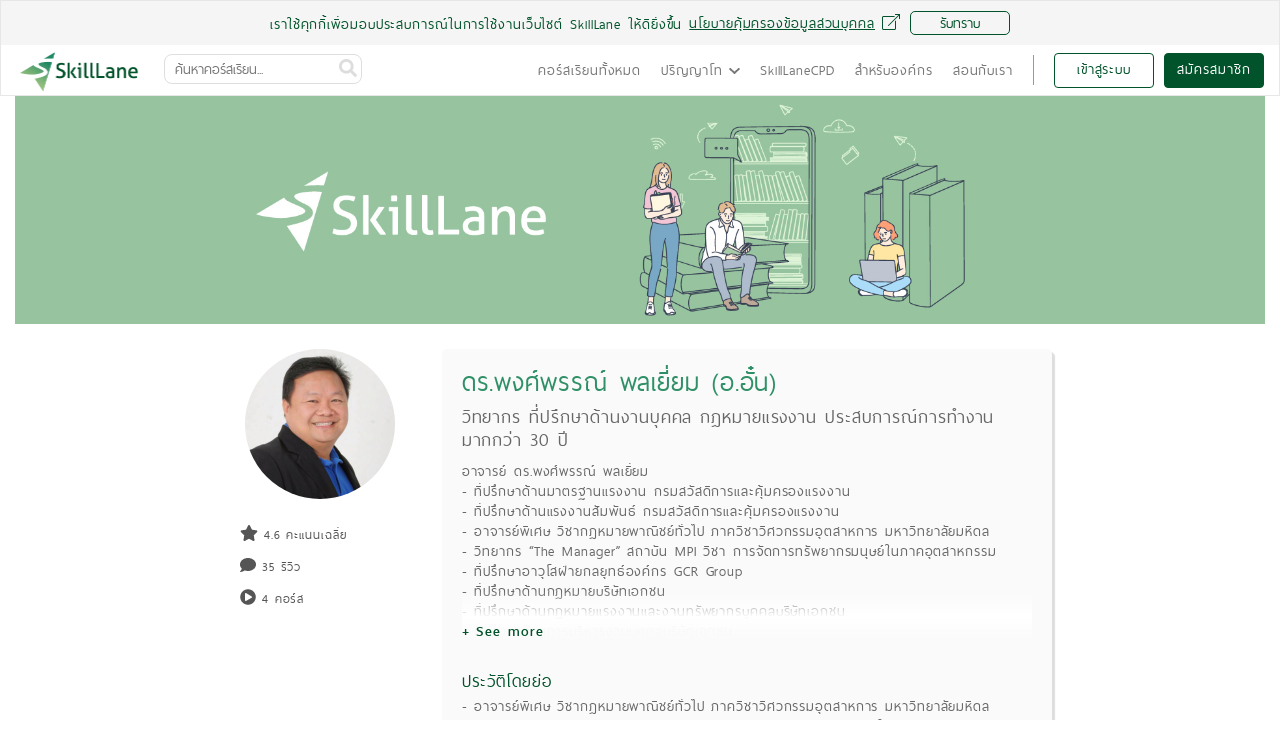

--- FILE ---
content_type: text/html; charset=utf-8
request_url: https://www.skilllane.com/instructors/aun-cpm
body_size: 977064
content:
<!DOCTYPE html>
<html>
<head>
<script type="text/javascript">window.NREUM||(NREUM={});NREUM.info={"beacon":"bam.nr-data.net","errorBeacon":"bam.nr-data.net","licenseKey":"fbe07365a3","applicationID":"8014765","transactionName":"cA5XRkdcDVkHFBsMW0AVS0dWRw5HEUlHDVpE","queueTime":0,"applicationTime":921,"agent":""}</script>
<script type="text/javascript">(window.NREUM||(NREUM={})).init={ajax:{deny_list:["bam.nr-data.net"]},feature_flags:["soft_nav"]};(window.NREUM||(NREUM={})).loader_config={licenseKey:"fbe07365a3",applicationID:"8014765",browserID:"8014848"};;/*! For license information please see nr-loader-rum-1.306.0.min.js.LICENSE.txt */
(()=>{var e,t,r={122:(e,t,r)=>{"use strict";r.d(t,{a:()=>i});var n=r(944);function i(e,t){try{if(!e||"object"!=typeof e)return(0,n.R)(3);if(!t||"object"!=typeof t)return(0,n.R)(4);const r=Object.create(Object.getPrototypeOf(t),Object.getOwnPropertyDescriptors(t)),a=0===Object.keys(r).length?e:r;for(let o in a)if(void 0!==e[o])try{if(null===e[o]){r[o]=null;continue}Array.isArray(e[o])&&Array.isArray(t[o])?r[o]=Array.from(new Set([...e[o],...t[o]])):"object"==typeof e[o]&&"object"==typeof t[o]?r[o]=i(e[o],t[o]):r[o]=e[o]}catch(e){r[o]||(0,n.R)(1,e)}return r}catch(e){(0,n.R)(2,e)}}},154:(e,t,r)=>{"use strict";r.d(t,{OF:()=>c,RI:()=>i,WN:()=>u,bv:()=>a,eN:()=>l,gm:()=>o,mw:()=>s,sb:()=>d});var n=r(863);const i="undefined"!=typeof window&&!!window.document,a="undefined"!=typeof WorkerGlobalScope&&("undefined"!=typeof self&&self instanceof WorkerGlobalScope&&self.navigator instanceof WorkerNavigator||"undefined"!=typeof globalThis&&globalThis instanceof WorkerGlobalScope&&globalThis.navigator instanceof WorkerNavigator),o=i?window:"undefined"!=typeof WorkerGlobalScope&&("undefined"!=typeof self&&self instanceof WorkerGlobalScope&&self||"undefined"!=typeof globalThis&&globalThis instanceof WorkerGlobalScope&&globalThis),s=Boolean("hidden"===o?.document?.visibilityState),c=/iPad|iPhone|iPod/.test(o.navigator?.userAgent),d=c&&"undefined"==typeof SharedWorker,u=((()=>{const e=o.navigator?.userAgent?.match(/Firefox[/\s](\d+\.\d+)/);Array.isArray(e)&&e.length>=2&&e[1]})(),Date.now()-(0,n.t)()),l=()=>"undefined"!=typeof PerformanceNavigationTiming&&o?.performance?.getEntriesByType("navigation")?.[0]?.responseStart},163:(e,t,r)=>{"use strict";r.d(t,{j:()=>E});var n=r(384),i=r(741);var a=r(555);r(860).K7.genericEvents;const o="experimental.resources",s="register",c=e=>{if(!e||"string"!=typeof e)return!1;try{document.createDocumentFragment().querySelector(e)}catch{return!1}return!0};var d=r(614),u=r(944),l=r(122);const f="[data-nr-mask]",g=e=>(0,l.a)(e,(()=>{const e={feature_flags:[],experimental:{allow_registered_children:!1,resources:!1},mask_selector:"*",block_selector:"[data-nr-block]",mask_input_options:{color:!1,date:!1,"datetime-local":!1,email:!1,month:!1,number:!1,range:!1,search:!1,tel:!1,text:!1,time:!1,url:!1,week:!1,textarea:!1,select:!1,password:!0}};return{ajax:{deny_list:void 0,block_internal:!0,enabled:!0,autoStart:!0},api:{get allow_registered_children(){return e.feature_flags.includes(s)||e.experimental.allow_registered_children},set allow_registered_children(t){e.experimental.allow_registered_children=t},duplicate_registered_data:!1},browser_consent_mode:{enabled:!1},distributed_tracing:{enabled:void 0,exclude_newrelic_header:void 0,cors_use_newrelic_header:void 0,cors_use_tracecontext_headers:void 0,allowed_origins:void 0},get feature_flags(){return e.feature_flags},set feature_flags(t){e.feature_flags=t},generic_events:{enabled:!0,autoStart:!0},harvest:{interval:30},jserrors:{enabled:!0,autoStart:!0},logging:{enabled:!0,autoStart:!0},metrics:{enabled:!0,autoStart:!0},obfuscate:void 0,page_action:{enabled:!0},page_view_event:{enabled:!0,autoStart:!0},page_view_timing:{enabled:!0,autoStart:!0},performance:{capture_marks:!1,capture_measures:!1,capture_detail:!0,resources:{get enabled(){return e.feature_flags.includes(o)||e.experimental.resources},set enabled(t){e.experimental.resources=t},asset_types:[],first_party_domains:[],ignore_newrelic:!0}},privacy:{cookies_enabled:!0},proxy:{assets:void 0,beacon:void 0},session:{expiresMs:d.wk,inactiveMs:d.BB},session_replay:{autoStart:!0,enabled:!1,preload:!1,sampling_rate:10,error_sampling_rate:100,collect_fonts:!1,inline_images:!1,fix_stylesheets:!0,mask_all_inputs:!0,get mask_text_selector(){return e.mask_selector},set mask_text_selector(t){c(t)?e.mask_selector="".concat(t,",").concat(f):""===t||null===t?e.mask_selector=f:(0,u.R)(5,t)},get block_class(){return"nr-block"},get ignore_class(){return"nr-ignore"},get mask_text_class(){return"nr-mask"},get block_selector(){return e.block_selector},set block_selector(t){c(t)?e.block_selector+=",".concat(t):""!==t&&(0,u.R)(6,t)},get mask_input_options(){return e.mask_input_options},set mask_input_options(t){t&&"object"==typeof t?e.mask_input_options={...t,password:!0}:(0,u.R)(7,t)}},session_trace:{enabled:!0,autoStart:!0},soft_navigations:{enabled:!0,autoStart:!0},spa:{enabled:!0,autoStart:!0},ssl:void 0,user_actions:{enabled:!0,elementAttributes:["id","className","tagName","type"]}}})());var p=r(154),m=r(324);let h=0;const v={buildEnv:m.F3,distMethod:m.Xs,version:m.xv,originTime:p.WN},b={consented:!1},y={appMetadata:{},get consented(){return this.session?.state?.consent||b.consented},set consented(e){b.consented=e},customTransaction:void 0,denyList:void 0,disabled:!1,harvester:void 0,isolatedBacklog:!1,isRecording:!1,loaderType:void 0,maxBytes:3e4,obfuscator:void 0,onerror:void 0,ptid:void 0,releaseIds:{},session:void 0,timeKeeper:void 0,registeredEntities:[],jsAttributesMetadata:{bytes:0},get harvestCount(){return++h}},_=e=>{const t=(0,l.a)(e,y),r=Object.keys(v).reduce((e,t)=>(e[t]={value:v[t],writable:!1,configurable:!0,enumerable:!0},e),{});return Object.defineProperties(t,r)};var w=r(701);const x=e=>{const t=e.startsWith("http");e+="/",r.p=t?e:"https://"+e};var S=r(836),k=r(241);const R={accountID:void 0,trustKey:void 0,agentID:void 0,licenseKey:void 0,applicationID:void 0,xpid:void 0},A=e=>(0,l.a)(e,R),T=new Set;function E(e,t={},r,o){let{init:s,info:c,loader_config:d,runtime:u={},exposed:l=!0}=t;if(!c){const e=(0,n.pV)();s=e.init,c=e.info,d=e.loader_config}e.init=g(s||{}),e.loader_config=A(d||{}),c.jsAttributes??={},p.bv&&(c.jsAttributes.isWorker=!0),e.info=(0,a.D)(c);const f=e.init,m=[c.beacon,c.errorBeacon];T.has(e.agentIdentifier)||(f.proxy.assets&&(x(f.proxy.assets),m.push(f.proxy.assets)),f.proxy.beacon&&m.push(f.proxy.beacon),e.beacons=[...m],function(e){const t=(0,n.pV)();Object.getOwnPropertyNames(i.W.prototype).forEach(r=>{const n=i.W.prototype[r];if("function"!=typeof n||"constructor"===n)return;let a=t[r];e[r]&&!1!==e.exposed&&"micro-agent"!==e.runtime?.loaderType&&(t[r]=(...t)=>{const n=e[r](...t);return a?a(...t):n})})}(e),(0,n.US)("activatedFeatures",w.B),e.runSoftNavOverSpa&&=!0===f.soft_navigations.enabled&&f.feature_flags.includes("soft_nav")),u.denyList=[...f.ajax.deny_list||[],...f.ajax.block_internal?m:[]],u.ptid=e.agentIdentifier,u.loaderType=r,e.runtime=_(u),T.has(e.agentIdentifier)||(e.ee=S.ee.get(e.agentIdentifier),e.exposed=l,(0,k.W)({agentIdentifier:e.agentIdentifier,drained:!!w.B?.[e.agentIdentifier],type:"lifecycle",name:"initialize",feature:void 0,data:e.config})),T.add(e.agentIdentifier)}},234:(e,t,r)=>{"use strict";r.d(t,{W:()=>a});var n=r(836),i=r(687);class a{constructor(e,t){this.agentIdentifier=e,this.ee=n.ee.get(e),this.featureName=t,this.blocked=!1}deregisterDrain(){(0,i.x3)(this.agentIdentifier,this.featureName)}}},241:(e,t,r)=>{"use strict";r.d(t,{W:()=>a});var n=r(154);const i="newrelic";function a(e={}){try{n.gm.dispatchEvent(new CustomEvent(i,{detail:e}))}catch(e){}}},261:(e,t,r)=>{"use strict";r.d(t,{$9:()=>d,BL:()=>s,CH:()=>g,Dl:()=>_,Fw:()=>y,PA:()=>h,Pl:()=>n,Pv:()=>k,Tb:()=>l,U2:()=>a,V1:()=>S,Wb:()=>x,bt:()=>b,cD:()=>v,d3:()=>w,dT:()=>c,eY:()=>p,fF:()=>f,hG:()=>i,k6:()=>o,nb:()=>m,o5:()=>u});const n="api-",i="addPageAction",a="addToTrace",o="addRelease",s="finished",c="interaction",d="log",u="noticeError",l="pauseReplay",f="recordCustomEvent",g="recordReplay",p="register",m="setApplicationVersion",h="setCurrentRouteName",v="setCustomAttribute",b="setErrorHandler",y="setPageViewName",_="setUserId",w="start",x="wrapLogger",S="measure",k="consent"},289:(e,t,r)=>{"use strict";r.d(t,{GG:()=>o,Qr:()=>c,sB:()=>s});var n=r(878),i=r(389);function a(){return"undefined"==typeof document||"complete"===document.readyState}function o(e,t){if(a())return e();const r=(0,i.J)(e),o=setInterval(()=>{a()&&(clearInterval(o),r())},500);(0,n.sp)("load",r,t)}function s(e){if(a())return e();(0,n.DD)("DOMContentLoaded",e)}function c(e){if(a())return e();(0,n.sp)("popstate",e)}},324:(e,t,r)=>{"use strict";r.d(t,{F3:()=>i,Xs:()=>a,xv:()=>n});const n="1.306.0",i="PROD",a="CDN"},374:(e,t,r)=>{r.nc=(()=>{try{return document?.currentScript?.nonce}catch(e){}return""})()},384:(e,t,r)=>{"use strict";r.d(t,{NT:()=>o,US:()=>u,Zm:()=>s,bQ:()=>d,dV:()=>c,pV:()=>l});var n=r(154),i=r(863),a=r(910);const o={beacon:"bam.nr-data.net",errorBeacon:"bam.nr-data.net"};function s(){return n.gm.NREUM||(n.gm.NREUM={}),void 0===n.gm.newrelic&&(n.gm.newrelic=n.gm.NREUM),n.gm.NREUM}function c(){let e=s();return e.o||(e.o={ST:n.gm.setTimeout,SI:n.gm.setImmediate||n.gm.setInterval,CT:n.gm.clearTimeout,XHR:n.gm.XMLHttpRequest,REQ:n.gm.Request,EV:n.gm.Event,PR:n.gm.Promise,MO:n.gm.MutationObserver,FETCH:n.gm.fetch,WS:n.gm.WebSocket},(0,a.i)(...Object.values(e.o))),e}function d(e,t){let r=s();r.initializedAgents??={},t.initializedAt={ms:(0,i.t)(),date:new Date},r.initializedAgents[e]=t}function u(e,t){s()[e]=t}function l(){return function(){let e=s();const t=e.info||{};e.info={beacon:o.beacon,errorBeacon:o.errorBeacon,...t}}(),function(){let e=s();const t=e.init||{};e.init={...t}}(),c(),function(){let e=s();const t=e.loader_config||{};e.loader_config={...t}}(),s()}},389:(e,t,r)=>{"use strict";function n(e,t=500,r={}){const n=r?.leading||!1;let i;return(...r)=>{n&&void 0===i&&(e.apply(this,r),i=setTimeout(()=>{i=clearTimeout(i)},t)),n||(clearTimeout(i),i=setTimeout(()=>{e.apply(this,r)},t))}}function i(e){let t=!1;return(...r)=>{t||(t=!0,e.apply(this,r))}}r.d(t,{J:()=>i,s:()=>n})},555:(e,t,r)=>{"use strict";r.d(t,{D:()=>s,f:()=>o});var n=r(384),i=r(122);const a={beacon:n.NT.beacon,errorBeacon:n.NT.errorBeacon,licenseKey:void 0,applicationID:void 0,sa:void 0,queueTime:void 0,applicationTime:void 0,ttGuid:void 0,user:void 0,account:void 0,product:void 0,extra:void 0,jsAttributes:{},userAttributes:void 0,atts:void 0,transactionName:void 0,tNamePlain:void 0};function o(e){try{return!!e.licenseKey&&!!e.errorBeacon&&!!e.applicationID}catch(e){return!1}}const s=e=>(0,i.a)(e,a)},566:(e,t,r)=>{"use strict";r.d(t,{LA:()=>s,bz:()=>o});var n=r(154);const i="xxxxxxxx-xxxx-4xxx-yxxx-xxxxxxxxxxxx";function a(e,t){return e?15&e[t]:16*Math.random()|0}function o(){const e=n.gm?.crypto||n.gm?.msCrypto;let t,r=0;return e&&e.getRandomValues&&(t=e.getRandomValues(new Uint8Array(30))),i.split("").map(e=>"x"===e?a(t,r++).toString(16):"y"===e?(3&a()|8).toString(16):e).join("")}function s(e){const t=n.gm?.crypto||n.gm?.msCrypto;let r,i=0;t&&t.getRandomValues&&(r=t.getRandomValues(new Uint8Array(e)));const o=[];for(var s=0;s<e;s++)o.push(a(r,i++).toString(16));return o.join("")}},606:(e,t,r)=>{"use strict";r.d(t,{i:()=>a});var n=r(908);a.on=o;var i=a.handlers={};function a(e,t,r,a){o(a||n.d,i,e,t,r)}function o(e,t,r,i,a){a||(a="feature"),e||(e=n.d);var o=t[a]=t[a]||{};(o[r]=o[r]||[]).push([e,i])}},607:(e,t,r)=>{"use strict";r.d(t,{W:()=>n});const n=(0,r(566).bz)()},614:(e,t,r)=>{"use strict";r.d(t,{BB:()=>o,H3:()=>n,g:()=>d,iL:()=>c,tS:()=>s,uh:()=>i,wk:()=>a});const n="NRBA",i="SESSION",a=144e5,o=18e5,s={STARTED:"session-started",PAUSE:"session-pause",RESET:"session-reset",RESUME:"session-resume",UPDATE:"session-update"},c={SAME_TAB:"same-tab",CROSS_TAB:"cross-tab"},d={OFF:0,FULL:1,ERROR:2}},630:(e,t,r)=>{"use strict";r.d(t,{T:()=>n});const n=r(860).K7.pageViewEvent},646:(e,t,r)=>{"use strict";r.d(t,{y:()=>n});class n{constructor(e){this.contextId=e}}},687:(e,t,r)=>{"use strict";r.d(t,{Ak:()=>d,Ze:()=>f,x3:()=>u});var n=r(241),i=r(836),a=r(606),o=r(860),s=r(646);const c={};function d(e,t){const r={staged:!1,priority:o.P3[t]||0};l(e),c[e].get(t)||c[e].set(t,r)}function u(e,t){e&&c[e]&&(c[e].get(t)&&c[e].delete(t),p(e,t,!1),c[e].size&&g(e))}function l(e){if(!e)throw new Error("agentIdentifier required");c[e]||(c[e]=new Map)}function f(e="",t="feature",r=!1){if(l(e),!e||!c[e].get(t)||r)return p(e,t);c[e].get(t).staged=!0,g(e)}function g(e){const t=Array.from(c[e]);t.every(([e,t])=>t.staged)&&(t.sort((e,t)=>e[1].priority-t[1].priority),t.forEach(([t])=>{c[e].delete(t),p(e,t)}))}function p(e,t,r=!0){const o=e?i.ee.get(e):i.ee,c=a.i.handlers;if(!o.aborted&&o.backlog&&c){if((0,n.W)({agentIdentifier:e,type:"lifecycle",name:"drain",feature:t}),r){const e=o.backlog[t],r=c[t];if(r){for(let t=0;e&&t<e.length;++t)m(e[t],r);Object.entries(r).forEach(([e,t])=>{Object.values(t||{}).forEach(t=>{t[0]?.on&&t[0]?.context()instanceof s.y&&t[0].on(e,t[1])})})}}o.isolatedBacklog||delete c[t],o.backlog[t]=null,o.emit("drain-"+t,[])}}function m(e,t){var r=e[1];Object.values(t[r]||{}).forEach(t=>{var r=e[0];if(t[0]===r){var n=t[1],i=e[3],a=e[2];n.apply(i,a)}})}},699:(e,t,r)=>{"use strict";r.d(t,{It:()=>a,KC:()=>s,No:()=>i,qh:()=>o});var n=r(860);const i=16e3,a=1e6,o="SESSION_ERROR",s={[n.K7.logging]:!0,[n.K7.genericEvents]:!1,[n.K7.jserrors]:!1,[n.K7.ajax]:!1}},701:(e,t,r)=>{"use strict";r.d(t,{B:()=>a,t:()=>o});var n=r(241);const i=new Set,a={};function o(e,t){const r=t.agentIdentifier;a[r]??={},e&&"object"==typeof e&&(i.has(r)||(t.ee.emit("rumresp",[e]),a[r]=e,i.add(r),(0,n.W)({agentIdentifier:r,loaded:!0,drained:!0,type:"lifecycle",name:"load",feature:void 0,data:e})))}},741:(e,t,r)=>{"use strict";r.d(t,{W:()=>a});var n=r(944),i=r(261);class a{#e(e,...t){if(this[e]!==a.prototype[e])return this[e](...t);(0,n.R)(35,e)}addPageAction(e,t){return this.#e(i.hG,e,t)}register(e){return this.#e(i.eY,e)}recordCustomEvent(e,t){return this.#e(i.fF,e,t)}setPageViewName(e,t){return this.#e(i.Fw,e,t)}setCustomAttribute(e,t,r){return this.#e(i.cD,e,t,r)}noticeError(e,t){return this.#e(i.o5,e,t)}setUserId(e){return this.#e(i.Dl,e)}setApplicationVersion(e){return this.#e(i.nb,e)}setErrorHandler(e){return this.#e(i.bt,e)}addRelease(e,t){return this.#e(i.k6,e,t)}log(e,t){return this.#e(i.$9,e,t)}start(){return this.#e(i.d3)}finished(e){return this.#e(i.BL,e)}recordReplay(){return this.#e(i.CH)}pauseReplay(){return this.#e(i.Tb)}addToTrace(e){return this.#e(i.U2,e)}setCurrentRouteName(e){return this.#e(i.PA,e)}interaction(e){return this.#e(i.dT,e)}wrapLogger(e,t,r){return this.#e(i.Wb,e,t,r)}measure(e,t){return this.#e(i.V1,e,t)}consent(e){return this.#e(i.Pv,e)}}},782:(e,t,r)=>{"use strict";r.d(t,{T:()=>n});const n=r(860).K7.pageViewTiming},836:(e,t,r)=>{"use strict";r.d(t,{P:()=>s,ee:()=>c});var n=r(384),i=r(990),a=r(646),o=r(607);const s="nr@context:".concat(o.W),c=function e(t,r){var n={},o={},u={},l=!1;try{l=16===r.length&&d.initializedAgents?.[r]?.runtime.isolatedBacklog}catch(e){}var f={on:p,addEventListener:p,removeEventListener:function(e,t){var r=n[e];if(!r)return;for(var i=0;i<r.length;i++)r[i]===t&&r.splice(i,1)},emit:function(e,r,n,i,a){!1!==a&&(a=!0);if(c.aborted&&!i)return;t&&a&&t.emit(e,r,n);var s=g(n);m(e).forEach(e=>{e.apply(s,r)});var d=v()[o[e]];d&&d.push([f,e,r,s]);return s},get:h,listeners:m,context:g,buffer:function(e,t){const r=v();if(t=t||"feature",f.aborted)return;Object.entries(e||{}).forEach(([e,n])=>{o[n]=t,t in r||(r[t]=[])})},abort:function(){f._aborted=!0,Object.keys(f.backlog).forEach(e=>{delete f.backlog[e]})},isBuffering:function(e){return!!v()[o[e]]},debugId:r,backlog:l?{}:t&&"object"==typeof t.backlog?t.backlog:{},isolatedBacklog:l};return Object.defineProperty(f,"aborted",{get:()=>{let e=f._aborted||!1;return e||(t&&(e=t.aborted),e)}}),f;function g(e){return e&&e instanceof a.y?e:e?(0,i.I)(e,s,()=>new a.y(s)):new a.y(s)}function p(e,t){n[e]=m(e).concat(t)}function m(e){return n[e]||[]}function h(t){return u[t]=u[t]||e(f,t)}function v(){return f.backlog}}(void 0,"globalEE"),d=(0,n.Zm)();d.ee||(d.ee=c)},843:(e,t,r)=>{"use strict";r.d(t,{G:()=>a,u:()=>i});var n=r(878);function i(e,t=!1,r,i){(0,n.DD)("visibilitychange",function(){if(t)return void("hidden"===document.visibilityState&&e());e(document.visibilityState)},r,i)}function a(e,t,r){(0,n.sp)("pagehide",e,t,r)}},860:(e,t,r)=>{"use strict";r.d(t,{$J:()=>u,K7:()=>c,P3:()=>d,XX:()=>i,Yy:()=>s,df:()=>a,qY:()=>n,v4:()=>o});const n="events",i="jserrors",a="browser/blobs",o="rum",s="browser/logs",c={ajax:"ajax",genericEvents:"generic_events",jserrors:i,logging:"logging",metrics:"metrics",pageAction:"page_action",pageViewEvent:"page_view_event",pageViewTiming:"page_view_timing",sessionReplay:"session_replay",sessionTrace:"session_trace",softNav:"soft_navigations",spa:"spa"},d={[c.pageViewEvent]:1,[c.pageViewTiming]:2,[c.metrics]:3,[c.jserrors]:4,[c.spa]:5,[c.ajax]:6,[c.sessionTrace]:7,[c.softNav]:8,[c.sessionReplay]:9,[c.logging]:10,[c.genericEvents]:11},u={[c.pageViewEvent]:o,[c.pageViewTiming]:n,[c.ajax]:n,[c.spa]:n,[c.softNav]:n,[c.metrics]:i,[c.jserrors]:i,[c.sessionTrace]:a,[c.sessionReplay]:a,[c.logging]:s,[c.genericEvents]:"ins"}},863:(e,t,r)=>{"use strict";function n(){return Math.floor(performance.now())}r.d(t,{t:()=>n})},878:(e,t,r)=>{"use strict";function n(e,t){return{capture:e,passive:!1,signal:t}}function i(e,t,r=!1,i){window.addEventListener(e,t,n(r,i))}function a(e,t,r=!1,i){document.addEventListener(e,t,n(r,i))}r.d(t,{DD:()=>a,jT:()=>n,sp:()=>i})},908:(e,t,r)=>{"use strict";r.d(t,{d:()=>n,p:()=>i});var n=r(836).ee.get("handle");function i(e,t,r,i,a){a?(a.buffer([e],i),a.emit(e,t,r)):(n.buffer([e],i),n.emit(e,t,r))}},910:(e,t,r)=>{"use strict";r.d(t,{i:()=>a});var n=r(944);const i=new Map;function a(...e){return e.every(e=>{if(i.has(e))return i.get(e);const t="function"==typeof e?e.toString():"",r=t.includes("[native code]"),a=t.includes("nrWrapper");return r||a||(0,n.R)(64,e?.name||t),i.set(e,r),r})}},944:(e,t,r)=>{"use strict";r.d(t,{R:()=>i});var n=r(241);function i(e,t){"function"==typeof console.debug&&(console.debug("New Relic Warning: https://github.com/newrelic/newrelic-browser-agent/blob/main/docs/warning-codes.md#".concat(e),t),(0,n.W)({agentIdentifier:null,drained:null,type:"data",name:"warn",feature:"warn",data:{code:e,secondary:t}}))}},969:(e,t,r)=>{"use strict";r.d(t,{TZ:()=>n,XG:()=>s,rs:()=>i,xV:()=>o,z_:()=>a});const n=r(860).K7.metrics,i="sm",a="cm",o="storeSupportabilityMetrics",s="storeEventMetrics"},990:(e,t,r)=>{"use strict";r.d(t,{I:()=>i});var n=Object.prototype.hasOwnProperty;function i(e,t,r){if(n.call(e,t))return e[t];var i=r();if(Object.defineProperty&&Object.keys)try{return Object.defineProperty(e,t,{value:i,writable:!0,enumerable:!1}),i}catch(e){}return e[t]=i,i}}},n={};function i(e){var t=n[e];if(void 0!==t)return t.exports;var a=n[e]={exports:{}};return r[e](a,a.exports,i),a.exports}i.m=r,i.d=(e,t)=>{for(var r in t)i.o(t,r)&&!i.o(e,r)&&Object.defineProperty(e,r,{enumerable:!0,get:t[r]})},i.f={},i.e=e=>Promise.all(Object.keys(i.f).reduce((t,r)=>(i.f[r](e,t),t),[])),i.u=e=>"nr-rum-1.306.0.min.js",i.o=(e,t)=>Object.prototype.hasOwnProperty.call(e,t),e={},t="NRBA-1.306.0.PROD:",i.l=(r,n,a,o)=>{if(e[r])e[r].push(n);else{var s,c;if(void 0!==a)for(var d=document.getElementsByTagName("script"),u=0;u<d.length;u++){var l=d[u];if(l.getAttribute("src")==r||l.getAttribute("data-webpack")==t+a){s=l;break}}if(!s){c=!0;var f={296:"sha512-XHJAyYwsxAD4jnOFenBf2aq49/pv28jKOJKs7YGQhagYYI2Zk8nHflZPdd7WiilkmEkgIZQEFX4f1AJMoyzKwA=="};(s=document.createElement("script")).charset="utf-8",i.nc&&s.setAttribute("nonce",i.nc),s.setAttribute("data-webpack",t+a),s.src=r,0!==s.src.indexOf(window.location.origin+"/")&&(s.crossOrigin="anonymous"),f[o]&&(s.integrity=f[o])}e[r]=[n];var g=(t,n)=>{s.onerror=s.onload=null,clearTimeout(p);var i=e[r];if(delete e[r],s.parentNode&&s.parentNode.removeChild(s),i&&i.forEach(e=>e(n)),t)return t(n)},p=setTimeout(g.bind(null,void 0,{type:"timeout",target:s}),12e4);s.onerror=g.bind(null,s.onerror),s.onload=g.bind(null,s.onload),c&&document.head.appendChild(s)}},i.r=e=>{"undefined"!=typeof Symbol&&Symbol.toStringTag&&Object.defineProperty(e,Symbol.toStringTag,{value:"Module"}),Object.defineProperty(e,"__esModule",{value:!0})},i.p="https://js-agent.newrelic.com/",(()=>{var e={374:0,840:0};i.f.j=(t,r)=>{var n=i.o(e,t)?e[t]:void 0;if(0!==n)if(n)r.push(n[2]);else{var a=new Promise((r,i)=>n=e[t]=[r,i]);r.push(n[2]=a);var o=i.p+i.u(t),s=new Error;i.l(o,r=>{if(i.o(e,t)&&(0!==(n=e[t])&&(e[t]=void 0),n)){var a=r&&("load"===r.type?"missing":r.type),o=r&&r.target&&r.target.src;s.message="Loading chunk "+t+" failed: ("+a+": "+o+")",s.name="ChunkLoadError",s.type=a,s.request=o,n[1](s)}},"chunk-"+t,t)}};var t=(t,r)=>{var n,a,[o,s,c]=r,d=0;if(o.some(t=>0!==e[t])){for(n in s)i.o(s,n)&&(i.m[n]=s[n]);if(c)c(i)}for(t&&t(r);d<o.length;d++)a=o[d],i.o(e,a)&&e[a]&&e[a][0](),e[a]=0},r=self["webpackChunk:NRBA-1.306.0.PROD"]=self["webpackChunk:NRBA-1.306.0.PROD"]||[];r.forEach(t.bind(null,0)),r.push=t.bind(null,r.push.bind(r))})(),(()=>{"use strict";i(374);var e=i(566),t=i(741);class r extends t.W{agentIdentifier=(0,e.LA)(16)}var n=i(860);const a=Object.values(n.K7);var o=i(163);var s=i(908),c=i(863),d=i(261),u=i(241),l=i(944),f=i(701),g=i(969);function p(e,t,i,a){const o=a||i;!o||o[e]&&o[e]!==r.prototype[e]||(o[e]=function(){(0,s.p)(g.xV,["API/"+e+"/called"],void 0,n.K7.metrics,i.ee),(0,u.W)({agentIdentifier:i.agentIdentifier,drained:!!f.B?.[i.agentIdentifier],type:"data",name:"api",feature:d.Pl+e,data:{}});try{return t.apply(this,arguments)}catch(e){(0,l.R)(23,e)}})}function m(e,t,r,n,i){const a=e.info;null===r?delete a.jsAttributes[t]:a.jsAttributes[t]=r,(i||null===r)&&(0,s.p)(d.Pl+n,[(0,c.t)(),t,r],void 0,"session",e.ee)}var h=i(687),v=i(234),b=i(289),y=i(154),_=i(384);const w=e=>y.RI&&!0===e?.privacy.cookies_enabled;function x(e){return!!(0,_.dV)().o.MO&&w(e)&&!0===e?.session_trace.enabled}var S=i(389),k=i(699);class R extends v.W{constructor(e,t){super(e.agentIdentifier,t),this.agentRef=e,this.abortHandler=void 0,this.featAggregate=void 0,this.loadedSuccessfully=void 0,this.onAggregateImported=new Promise(e=>{this.loadedSuccessfully=e}),this.deferred=Promise.resolve(),!1===e.init[this.featureName].autoStart?this.deferred=new Promise((t,r)=>{this.ee.on("manual-start-all",(0,S.J)(()=>{(0,h.Ak)(e.agentIdentifier,this.featureName),t()}))}):(0,h.Ak)(e.agentIdentifier,t)}importAggregator(e,t,r={}){if(this.featAggregate)return;const n=async()=>{let n;await this.deferred;try{if(w(e.init)){const{setupAgentSession:t}=await i.e(296).then(i.bind(i,305));n=t(e)}}catch(e){(0,l.R)(20,e),this.ee.emit("internal-error",[e]),(0,s.p)(k.qh,[e],void 0,this.featureName,this.ee)}try{if(!this.#t(this.featureName,n,e.init))return(0,h.Ze)(this.agentIdentifier,this.featureName),void this.loadedSuccessfully(!1);const{Aggregate:i}=await t();this.featAggregate=new i(e,r),e.runtime.harvester.initializedAggregates.push(this.featAggregate),this.loadedSuccessfully(!0)}catch(e){(0,l.R)(34,e),this.abortHandler?.(),(0,h.Ze)(this.agentIdentifier,this.featureName,!0),this.loadedSuccessfully(!1),this.ee&&this.ee.abort()}};y.RI?(0,b.GG)(()=>n(),!0):n()}#t(e,t,r){if(this.blocked)return!1;switch(e){case n.K7.sessionReplay:return x(r)&&!!t;case n.K7.sessionTrace:return!!t;default:return!0}}}var A=i(630),T=i(614);class E extends R{static featureName=A.T;constructor(e){var t;super(e,A.T),this.setupInspectionEvents(e.agentIdentifier),t=e,p(d.Fw,function(e,r){"string"==typeof e&&("/"!==e.charAt(0)&&(e="/"+e),t.runtime.customTransaction=(r||"http://custom.transaction")+e,(0,s.p)(d.Pl+d.Fw,[(0,c.t)()],void 0,void 0,t.ee))},t),this.importAggregator(e,()=>i.e(296).then(i.bind(i,943)))}setupInspectionEvents(e){const t=(t,r)=>{t&&(0,u.W)({agentIdentifier:e,timeStamp:t.timeStamp,loaded:"complete"===t.target.readyState,type:"window",name:r,data:t.target.location+""})};(0,b.sB)(e=>{t(e,"DOMContentLoaded")}),(0,b.GG)(e=>{t(e,"load")}),(0,b.Qr)(e=>{t(e,"navigate")}),this.ee.on(T.tS.UPDATE,(t,r)=>{(0,u.W)({agentIdentifier:e,type:"lifecycle",name:"session",data:r})})}}var N=i(843),I=i(782);class j extends R{static featureName=I.T;constructor(e){super(e,I.T),y.RI&&((0,N.u)(()=>(0,s.p)("docHidden",[(0,c.t)()],void 0,I.T,this.ee),!0),(0,N.G)(()=>(0,s.p)("winPagehide",[(0,c.t)()],void 0,I.T,this.ee)),this.importAggregator(e,()=>i.e(296).then(i.bind(i,117))))}}class P extends R{static featureName=g.TZ;constructor(e){super(e,g.TZ),y.RI&&document.addEventListener("securitypolicyviolation",e=>{(0,s.p)(g.xV,["Generic/CSPViolation/Detected"],void 0,this.featureName,this.ee)}),this.importAggregator(e,()=>i.e(296).then(i.bind(i,623)))}}new class extends r{constructor(e){var t;(super(),y.gm)?(this.features={},(0,_.bQ)(this.agentIdentifier,this),this.desiredFeatures=new Set(e.features||[]),this.desiredFeatures.add(E),this.runSoftNavOverSpa=[...this.desiredFeatures].some(e=>e.featureName===n.K7.softNav),(0,o.j)(this,e,e.loaderType||"agent"),t=this,p(d.cD,function(e,r,n=!1){if("string"==typeof e){if(["string","number","boolean"].includes(typeof r)||null===r)return m(t,e,r,d.cD,n);(0,l.R)(40,typeof r)}else(0,l.R)(39,typeof e)},t),function(e){p(d.Dl,function(t){if("string"==typeof t||null===t)return m(e,"enduser.id",t,d.Dl,!0);(0,l.R)(41,typeof t)},e)}(this),function(e){p(d.nb,function(t){if("string"==typeof t||null===t)return m(e,"application.version",t,d.nb,!1);(0,l.R)(42,typeof t)},e)}(this),function(e){p(d.d3,function(){e.ee.emit("manual-start-all")},e)}(this),function(e){p(d.Pv,function(t=!0){if("boolean"==typeof t){if((0,s.p)(d.Pl+d.Pv,[t],void 0,"session",e.ee),e.runtime.consented=t,t){const t=e.features.page_view_event;t.onAggregateImported.then(e=>{const r=t.featAggregate;e&&!r.sentRum&&r.sendRum()})}}else(0,l.R)(65,typeof t)},e)}(this),this.run()):(0,l.R)(21)}get config(){return{info:this.info,init:this.init,loader_config:this.loader_config,runtime:this.runtime}}get api(){return this}run(){try{const e=function(e){const t={};return a.forEach(r=>{t[r]=!!e[r]?.enabled}),t}(this.init),t=[...this.desiredFeatures];t.sort((e,t)=>n.P3[e.featureName]-n.P3[t.featureName]),t.forEach(t=>{if(!e[t.featureName]&&t.featureName!==n.K7.pageViewEvent)return;if(this.runSoftNavOverSpa&&t.featureName===n.K7.spa)return;if(!this.runSoftNavOverSpa&&t.featureName===n.K7.softNav)return;const r=function(e){switch(e){case n.K7.ajax:return[n.K7.jserrors];case n.K7.sessionTrace:return[n.K7.ajax,n.K7.pageViewEvent];case n.K7.sessionReplay:return[n.K7.sessionTrace];case n.K7.pageViewTiming:return[n.K7.pageViewEvent];default:return[]}}(t.featureName).filter(e=>!(e in this.features));r.length>0&&(0,l.R)(36,{targetFeature:t.featureName,missingDependencies:r}),this.features[t.featureName]=new t(this)})}catch(e){(0,l.R)(22,e);for(const e in this.features)this.features[e].abortHandler?.();const t=(0,_.Zm)();delete t.initializedAgents[this.agentIdentifier]?.features,delete this.sharedAggregator;return t.ee.get(this.agentIdentifier).abort(),!1}}}({features:[E,j,P],loaderType:"lite"})})()})();</script>
    

  <title>คอร์สออนไลน์สอนโดย ดร.พงศ์พรรณ์ พลเยี่ยม (อ.อั๋น) | คอร์สออนไลน์ | SkillLane</title>

    <link rel="icon" type="image/png" href="https://www.skilllane.com/assets/favicons/32x32-aa525da69b2ba33a6ee99f7c4fe0d02103ddbe3cc372dae48bab8c70b7fadca6.png" sizes="16x16" /> 
    <link rel="icon" type="image/png" href="https://www.skilllane.com/assets/favicons/32x32-aa525da69b2ba33a6ee99f7c4fe0d02103ddbe3cc372dae48bab8c70b7fadca6.png" sizes="32x32" />
    <link rel="icon" type="image/png" href="https://www.skilllane.com/assets/favicons/96x96-3169d9065e20718e1cc473dd952583d20aed2623c9a1d0529a9f46dd168d16c9.png" sizes="96x96" />

    <link rel="apple-touch-icon" href="https://skilllane-b2b-public.s3-ap-southeast-1.amazonaws.com/images/icons/120x120.png" />
    <link rel="apple-touch-icon" sizes="152x152" href="https://skilllane-b2b-public.s3-ap-southeast-1.amazonaws.com/images/icons/152x152.png" />
    <link rel="apple-touch-icon" sizes="167x167" href="https://skilllane-b2b-public.s3-ap-southeast-1.amazonaws.com/images/icons/167x167.png" />
    <link rel="apple-touch-icon" sizes="180x180" href="https://skilllane-b2b-public.s3-ap-southeast-1.amazonaws.com/images/icons/180x180.png" />
  <link rel="stylesheet" media="all" href="/assets/application-56cdce3f7b30ad888722b56edbaf5946ac7bb213daeb318b6f7c7d9d4b36f0ef.css" data-turbolinks-track="true" />

  <script defer src="https://kit.fontawesome.com/343588dc2f.js" crossorigin="anonymous"></script>
  
  <script src="/assets/application-22c5bd07a282d07fa3aaee2dcfe39969a3844313db89ba4cd151a973d13a7f90.js" data-turbolinks-track="true"></script>

  <script>
//<![CDATA[
window.gon={};
//]]>
</script>
  <meta name="csrf-param" content="authenticity_token" />
<meta name="csrf-token" content="PKKym+UbQzUKi8fD69wUEu8v59XOEnB+Kom/ZE8tIuIDJ8SNUQyNRaPpH8RPX3nh78HcOSAlm7xdj6sXzSLipw==" />
  <meta name="viewport" content="width=device-width, initial-scale=1.0">
    <meta name="description" content="คอร์สออนไลน์สอนโดย ดร.พงศ์พรรณ์ พลเยี่ยม (อ.อั๋น) วิทยากร ที่ปรึกษาด้านงานบุคคล กฎหมายแรงงาน ประสบการณ์การทำงานมากกว่า 30 ปี">
    <meta property="og:title" content="คอร์สออนไลน์สอนโดย ดร.พงศ์พรรณ์ พลเยี่ยม (อ.อั๋น) | SkillLane" />
    <meta property="og:description" content="คอร์สออนไลน์สอนโดย ดร.พงศ์พรรณ์ พลเยี่ยม (อ.อั๋น) วิทยากร ที่ปรึกษาด้านงานบุคคล กฎหมายแรงงาน ประสบการณ์การทำงานมากกว่า 30 ปี" />
    <meta property="og:image" content="https://www.skilllane.com/images/fb_share_image/default_instructor_share_fb.png" />
    <meta property="og:type" content="website" />
    <meta property="og:site_name" content="SkillLane" />
    <meta property="og:locale" content="th_TH" />
    <meta property="og:url" content="https://www.skilllane.com/instructors/aun-cpm" />
    <meta property="fb:app_id" content="818552504826683" />
    <meta property="fb:pages" content="773611122670052" />
    <meta name="google-site-verification" content="6Ex3_q-eyJFIYqnKOkjNQ8QweY84TEUuMnNJNszAlfY" />

    <script>
      $(window).load(function () {
        addUTMCookie();
      });
    </script>
  <!-- Hotjar Tracking Code for www.skilllane.com -->
  <script>
    (function(h,o,t,j,a,r){
        h.hj=h.hj||function(){(h.hj.q=h.hj.q||[]).push(arguments)};
        h._hjSettings={hjid:70461,hjsv:5};
        a=o.getElementsByTagName('head')[0];
        r=o.createElement('script');r.async=1;
        r.src=t+h._hjSettings.hjid+j+h._hjSettings.hjsv;
        a.appendChild(r);
    })(window,document,'//static.hotjar.com/c/hotjar-','.js?sv=');
  </script>
  <!-- end of Hotjar tracking -->
  
  <script>
    window.dataLayer = window.dataLayer || []; 
    window.dataLayer.push({
      'enableCookiePolicy': 'false' === 'true'
    });
      window.dataLayer.push({
        'role': 'Guest',
        'sha256_user_id': 'Guest',
        'userData': {
          'sha256_email_address': 'Guest'
        }
      });
  </script>

  <!-- Google Tag Manager -->
  <script>(function(w,d,s,l,i){w[l]=w[l]||[];w[l].push({'gtm.start':
  new Date().getTime(),event:'gtm.js'});var f=d.getElementsByTagName(s)[0],
  j=d.createElement(s),dl=l!='dataLayer'?'&l='+l:'';j.async=true;j.src=
  'https://load.gtm.skilllane.com/gtm.js?id='+i+dl+ '&gtm_auth=la38c2qnLNbSkqFL74fg_w&gtm_preview=env-1&gtm_cookies_win=x';f.parentNode.insertBefore(j,f);
  })(window,document,'script','dataLayer','GTM-W7WNMZS');</script>
  <!-- End Google Tag Manager -->

  <!-- Datadog Real User Monitoring   -->
  <script>
  function isTrue(value) {
    return value === 'true';
  }

  var isEnable = isTrue('true');
  var isSessionTrackIntersactionsEnable = isTrue('true');
  var isSessionTrackResourcesEnable = isTrue('true');
  var isSessionTrackLongTasksEnable = isTrue('true');
  var sampleRate = parseInt('50', 10) || 100;
  var sessionOnReplaySampleRate = parseInt('20', 10) || 20;
  
  (function(h,o,u,n,d) {
    h=h[d]=h[d]||{q:[],onReady:function(c){h.q.push(c)}}
    d=o.createElement(u);d.async=1;d.src=n
    n=o.getElementsByTagName(u)[0];n.parentNode.insertBefore(d,n)
  })(window,document,'script','https://www.datadoghq-browser-agent.com/datadog-rum-v4.js','DD_RUM')
  DD_RUM.onReady(function() {
    if (!isEnable) return;

    DD_RUM.init({
      clientToken: 'pub7c787036f6853ac95aaa0288ab5840a8',
      applicationId: '56a9d455-b836-4755-b811-20136b889d73',
      site: 'datadoghq.com',
      service: 'retail',
      env: 'production',
      version: '0.0.0',
      sampleRate: sampleRate,
      sessionReplaySampleRate: sessionOnReplaySampleRate,
      trackInteractions: isSessionTrackIntersactionsEnable,
      trackResources: isSessionTrackResourcesEnable,
      trackLongTasks: isSessionTrackLongTasksEnable,
      defaultPrivacyLevel: 'mask-user-input',
    });

    DD_RUM.startSessionReplayRecording();
  })
</script>
<!-- End Datadog Real User Monitoring   -->

  

</head>

<body class="instructors show ">
<!-- Google Tag Manager (noscript) -->
<noscript><iframe src="https://load.gtm.skilllane.com/ns.html?id=GTM-W7WNMZS&gtm_auth=la38c2qnLNbSkqFL74fg_w&gtm_preview=env-1&gtm_cookies_win=x"
height="0" width="0" style="display:none;visibility:hidden"></iframe></noscript>
<!-- End Google Tag Manager (noscript) -->


<div id="fb-root"></div>
<script>
  window.fbAsyncInit = function() {
    loadFacebookAPI("/signin_fb");
  };

  (function(d, s, id) {
    var js, fjs = d.getElementsByTagName(s)[0];
    if (d.getElementById(id)) {
      loadFacebookAPI("/signin_fb");
      return;
    }
    js = d.createElement(s); js.id = id;
    js.src = "//connect.facebook.net/en_US/sdk.js#version=v2.0&xfbml=1&appId=818552504826683";
    fjs.parentNode.insertBefore(js, fjs);
  }(document, 'script', 'facebook-jssdk'));

    /* removed react cookie when session expired */
    if ( Cookies.get('access_token') ) {
      /* set session_expired use on react when redirect */
      Cookies.set('session_expired', 'true', { expires: 1 });
    }
    Cookies.remove('access_token');
    Cookies.remove('refresh_token');
</script>


<script>
  $(window).load(function(){
    $("#search").one('focus', function(){
      var courses_name = [{"label":"ใช้ Excel อย่างโปร","value":"excel"},{"label":"Tech ฟรี 11 ชิ้นที่ทำให้ชีวิตการทำงานง่ายขึ้น","value":"freetechtools"},{"label":"25 Essentials of Adobe Photoshop Lightroom 5","value":"Adobe_Photoshop_Lightroom_5_Basic_Essentials"},{"label":"CFA Level 1 – Alternative Investment Module","value":"CFA_Level1_Alternative_Investment_Module"},{"label":"แต่งให้เป็น ถึงจะเห็นความสำเร็จ สำหรับผู้หญิง","value":"dress-for-success-for-women"},{"label":"เจาะลึก Google Analytics สำหรับมือใหม่","value":"google_analytics_for_beginners"},{"label":"inw Excel สอน Excel","value":"inwExcel"},{"label":"25 Basic Essentials of Adobe Photoshop CC","value":"adobe_photoshop"},{"label":"CFA Level 1 – Technical Analysis Module","value":"CFA_Level_1_Technical_Analysis_Module"},{"label":"7 ปัญหาการพูด คุณแก้ได้","value":"7_ปัญหาการพูด_คุณแก้ได้"},{"label":"Bootstrap 3 สำหรับมือใหม่ ","value":"introduction-to-Boostrap-3-for-beginners"},{"label":"ลงทุนแนวปัจจัยพื้นฐาน Value/ Growth Investment ตอนที่ 1","value":"fundamental-investing-f01"},{"label":"ลงทุนแนวปัจจัยพื้นฐาน Value/ Growth Investment ตอนที่ 2","value":"fundamental-investing-f02"},{"label":"จัดการกับฐานข้อมูลด้วย MySQL","value":"mysql"},{"label":"การใช้งาน Bootstrap 3 ร่วมกับ Sass สำหรับมือใหม่","value":"bootstrap_3_sass_for_beginners"},{"label":"เขียน CSS/CSS3 ขั้นเทพด้วย Sass","value":"css-css3-with-sass"},{"label":"Laravel 4 แบบเจาะลึก","value":"laravel-4-tutorial"},{"label":"กฎหมายสำหรับธุรกิจ Startup","value":"startuplaw"},{"label":"Bootstrap 3 จากมือใหม่ สู่มือโปร","value":"bootstrap-3-from-beginner-to-professional"},{"label":"Raise Fund แล้วไปไหน?","value":"raise-fund-and-then"},{"label":"สอนมือใหม่หัดใช้เทคนิคอล ตอนที่ 1","value":"technical-analysis-1"},{"label":"สอนมือใหม่หัดใช้เทคนิคอล ตอนที่ 2","value":"technical-analysis-2"},{"label":"สอนมือใหม่หัดใช้เทคนิคอล ตอนที่ 3","value":"technical-analysis-3"},{"label":"สอนมือใหม่หัดใช้เทคนิคอล ตอนที่ 4","value":"technical-analysis-4"},{"label":"คำถามเปลี่ยนชีวิต ถามตัวเองอย่างไรให้ประสบความสำเร็จ","value":"questions-of-your-life"},{"label":"บริหารร้านอาหารให้โตแบบก้าวกระโดด","value":"grow-your-food-business"},{"label":"พูดอังกฤษ ง่ายนิดเดียว","value":"integrated-english-conversation-for-thais"},{"label":"เขียนไม่กี่คำ ทำเงินกว่า ตอน 1/2","value":"how-to-become-a-bestseller-author-1"},{"label":"เขียนไม่กี่คำ ทำเงินกว่า ตอน 2/2","value":"how-to-become-a-bestseller-author-2"},{"label":"ลงทุนง่ายๆ สไตล์ Warren Buffett ด้วย Jitta.com","value":"jitta"},{"label":"Self-Made พันล้านสร้างเองได้ ตอน 1/2","value":"self-made1"},{"label":"Self-Made พันล้านสร้างเองได้ ตอน 2/2","value":"self-made2"},{"label":"Power Selling: ปลดล็อกพลังนักขาย","value":"power-selling"},{"label":"ทำวีดีโอเอง ตัดต่อเอง รวยเอง ด้วย Youtube","value":"rich-from-youtube"},{"label":"Advanced Strategic Trading: เทคนิคทำกำไรทะลุฟ้า ตอน 1/4","value":"advanced-strategic-trading-1"},{"label":"Advanced Strategic Trading: เทคนิคทำกำไรทะลุฟ้า ตอน 2/4","value":"advanced-strategic-trading-2"},{"label":"Advanced Strategic Trading: เทคนิคทำกำไรทะลุฟ้า ตอน 3/4","value":"advanced-strategic-trading-3"},{"label":"Advanced Strategic Trading: เทคนิคทำกำไรทะลุฟ้า ตอน 4/4","value":"advanced-strategic-trading-4"},{"label":"สร้างสรรค์งานกราฟิกด้วย Adobe Illustrator CS6-CC","value":"create-stunning-graphic-with-adobe-illustrator-cs6-cc"},{"label":"AutoCAD Plant 3D Piping Basic","value":"Piping-3d-with-autocad-plant-3d"},{"label":"ขั้นตอนการทำ eBook บน Amazon เพื่อขายให้คนทั่วโลก","value":"step-by-step-to-selling-ebooks-on-amazon"},{"label":"Advance P\u0026ID with AutoCAD Plant 3D","value":"P\u0026ID-for-beginners-with-autocad-plant-3d"},{"label":"นำเสนองาน 3D Modeling ด้วย Navisworks Manage","value":"3d-modeling-with-navisworks-manage"},{"label":"24 พลังทวี รวยได้สไตล์คนรุ่นใหม่","value":"the-new-rich"},{"label":"ธุรกิจร้านกาแฟ ปรับอย่างไรให้แข่งขันได้","value":"success-in-coffee-business"},{"label":"สร้างเฟสบุ๊คเงินล้าน (ด้วยตัวเอง)","value":"make-millions-with-facebook-fanpage"},{"label":"Banana Adwords 102 - Advanced Search Network","value":"banana-adwords-102"},{"label":"ปลดล็อกความคิด พิชิตความมั่งคั่ง","value":"unlock-your-true-wealth"},{"label":"สร้างเงินล้าน ผ่าน Viral Clip","value":"viralclip"},{"label":"วิเคราะห์สถิติด้วย Excel","value":"statistics-with-excel"},{"label":"ติดอันดับ Google ด้วยตนเอง","value":"adwords-masterly-for-beginners"},{"label":"ทำโรงแรมบูติคสุดฮิป ให้เป็นธุรกิจเงินล้าน","value":"make-millions-with-boutique-hotels"},{"label":"10 คำถามเปลี่ยนความคิด ชีวิตเปลี่ยน","value":"10questions-lifechange"},{"label":"สร้างตัวตนบนโลก Online สร้างรายได้จากการเขียน Blog","value":"blogging-guides-to-success"},{"label":"เปลี่ยน Passion เป็น Money","value":"passion-to-money"},{"label":"The Art of Bubble: เล่นหุ้นในตลาดฟองสบู่","value":"the-art-of-bubble"},{"label":"100 คำตอบต้องรู้ ดูหุ้นพื้นฐาน Extended Version","value":"100-questions-for-fundamental-investing"},{"label":"งานไม่ประจำ ทำเงินกว่า Revisited","value":"non-permanent-work-better-life-and-money"},{"label":"ไม่ต้องไฮโซ ก็ลงทุนคอนโดได้ Revisited","value":"condo-investment"},{"label":"Advanced Swing Trades ตอน Harmonic Trading","value":"harmonic-trading-preview"},{"label":"เริ่มด้วย Facebook แล้วบุกด้วย Website","value":"facebook-to-website"},{"label":"[แอบทำ] หนึ่งชั่วโมงต่อวัน ฝันเปลี่ยน Revisited","value":"one-hour-business"},{"label":"ถ้ารู้อย่างนี้...มีกี่ Tenses ก็ไม่กลัว","value":"12-english-tenses-in-one-hour"},{"label":"สร้างเหมืองทองลอยฟ้า ด้วยการลงทุนอพาร์ทเม้นท์","value":"apartment-investment"},{"label":"ทำ Sticker Line อาชีพใหม่ของยุคออนไลน์","value":"line-sticker-business"},{"label":"ชีวิต-ติด-วัด Measurable Metrics for Startup","value":"measurable-metrics-for-startup"},{"label":" เหนื่อยชั่วคราว สบายชั่วโคตร (Short Version)","value":"financial-freedom"},{"label":"กรอก BOI อย่างไร ให้ได้สิทธิ์ยกเว้นภาษี 7 ปี","value":"BOI-application-workshop"},{"label":"สร้างธุรกิจจากงานออฟฟิศ: มือใหม่ขายของออนไลน์","value":"millionaire-office-workers"},{"label":"Write and Grow Rich เขียนให้เป็น Bestseller ตลอดกาล","value":"write-and-grow-rich"},{"label":"เข้า Top MBA ยังไง ไม่ง้อ Consult","value":"top-mba-admission"},{"label":"ซื้อเพชร ง่ายนิดเดียว","value":"doctor-diamond"},{"label":"Organic Rich แฟนเพจหลักหมื่น คนเห็นหลักแสน","value":"organic-rich"},{"label":"จาก Startup เงินร้อย สู่เถ้าแก่น้อยเงินล้าน","value":"smartstartup"},{"label":"เพิ่มกำไรร้านอาหาร ด้วยดิจิตอลเทคโนโลยี","value":"digital-technology-for-restaurants"},{"label":"ถ่ายภาพขายออนไลน์ ง่ายนิดเดียว","value":"stock-photo"},{"label":"อายุน้อย 100 ล้าน จากตึกแถว","value":"millionaire-real-estate"},{"label":"เกษียณรวย...วางแผนได้","value":"retirement-planning"},{"label":"พูดอังกฤษได้อย่างเซียน โดยไม่ต้องเรียนแกรมมาร์","value":"mind-english"},{"label":"มากกว่า 100 คำตอบต้องรู้ ดูหุ้นเทคนิค","value":"100-technical-analysis-answers"},{"label":"พูดดีชีวิตพุ่ง ตอน กลยุทธ์พิชิตใจลูกค้า","value":"successful-speaker"},{"label":"Academic Writing for IELTS \u0026 TOEFL by Kru Nui","value":"academic-writing-for-ielts-toefl"},{"label":" Speak and Grow Rich พูดอย่างผู้นำ สำเร็จเร็วกว่า","value":"speak-and-grow-rich"},{"label":"เคล็ดลับออกแบบ Presentation เพื่อธุรกิจแบบมือโปร","value":"presentation-for-professionals"},{"label":"มีร้อยชนะล้าน ด้วยการวางกลยุทธ์การตลาดดิจิทัล","value":"digital-strategy"},{"label":"เขียนแอพบน Android อย่างง่าย โดยไม่ต้องเขียนโค้ด","value":"easy-android-programming"},{"label":"ขายให้รวยด้วย Passion","value":"sell-with-passion"},{"label":"มายากลง่ายๆ ใครก็เล่นได้","value":"easy-magic"},{"label":"สอบ ก.พ. ภาค ก ใครว่ายาก","value":"test-prep-for-oscs-1"},{"label":"บัญชีอย่างง่ายเพื่อเจ้าของกิจการ","value":"accounting-for-entrepreneurs"},{"label":"Timeless Trade Methodology เทรดแบบไร้กรอบของเวลา","value":"timeless-trade"},{"label":"One Day Harmonic Pattern","value":"one-day-harmonic-trading"},{"label":"พืนฐาน DW เพื่อเตรียมความพร้อมในการเทรด DW ได้ทุกค่าย","value":"dw-basic"},{"label":"สุดยอดคำตอบต้องรู้ ดูการเงินส่วนบุคคล","value":"financial-planning"},{"label":"Audacity สำหรับผู้เริ่มต้น","value":"audacity-for-beginners"},{"label":"จับคอนโดมือเปล่า","value":"condo-investment-made-easy"},{"label":"FinTech รู้งี้ Fin นานแล้ว","value":"fintech"},{"label":"คิด'คร่อม'กรอบ สร้างไอเดียต่าง ด้วยเทคนิคการคิดสร้างสรรค์","value":"creative-thinking"},{"label":"สูตรสำเร็จในชีวิต ด้วยจิตวิทยาเชิงบวก","value":"positive-psychology"},{"label":"The Perfect Pitch พิชิตฝัน นักปั้นธุรกิจ","value":"perfect-pitch"},{"label":"จัดเต็ม! เทคนิคการใช้งาน PowerPoint","value":"powerpoint-crash-course"},{"label":" Presentation Mastery การนำเสนอขั้นเทพ","value":"presentation-mastery"},{"label":"โชคดี 24 ชั่วโมง ","value":"lucky-24-hours"},{"label":"ผอม ขาเล็กเรียวง่ายๆ โดยไม่ทรมาน","value":"body-liftup-techniques"},{"label":"อ่านงบการเงินสำหรับมือใหม่ ตอน 1 ปูพื้นฐานอ่านงบการเงิน","value":"financial-statement-analysis-1"},{"label":"อ่านงบการเงินสำหรับมือใหม่ ตอน 2 ต่อยอดอ่านงบการเงิน","value":"financial-statement-analysis-2"},{"label":"AB eBay ไม่ยาก! สร้างรายได้จากที่บ้าน","value":"ab-ebay"},{"label":"เหนื่อยชั่วคราว สบายชั่วโคตร Full Version In Action!","value":"financial-freedom-full-version-in-action"},{"label":"ทำกำไรใน Forex ด้วย Price Action Vol.1","value":"forex-price-action-trading-system"},{"label":"2morrow Fair: 2B1","value":"2morrow-fair"},{"label":"ปัจจุบัน • ทัน • เขียน - คิดและเขียนให้เท่าทันกระแส","value":"storylog-workshop"},{"label":"Wealth Dynamics เคล็ดลับความมั่งคั่ง ในรูปแบบของคุณ","value":"wealth-dynamics"},{"label":"ทุนน้อยก็เป็นเจ้าของอพาร์ทเม้นท์ได้","value":"apartment-investment-workshop"},{"label":"ใช้ Beauty Influencer เสริมพลังธุรกิจเครื่องสำอาง","value":"beauty-influencer"},{"label":"Hostel ไขเคล็ดลับ ที่พักไซส์เล็ก กลเม็ดพิชิตแบ็คแพ็คเกอร์","value":"hostel-marketing"},{"label":"ตัดต่อวีดีโอสำหรับผู้เริ่มต้น เพื่อก้าวสู่มืออาชีพ","value":"video-editing-from-beginners-professionals"},{"label":"เทคนิคการออกเสียงและสะกดคำภาษาอังกฤษ","value":"english_speaking_and_spelling"},{"label":"Foundation 1 เรียนภาษาอังกฤษแบบปูพื้นฐานใหม่","value":"Foundation_english"},{"label":"การอ่านและวิเคราะห์งบการเงินสไตล์ VI","value":"financial-statement-analysis-vi"},{"label":"เล่าอย่างไรให้ \"ซื้อ\"","value":"story-telling-for-sales"},{"label":"ลูกค้าซื้อคุณก่อน - 8 เทคนิคขายสินค้าผ่านตัวคุณ","value":"sell-through-you"},{"label":"ไม่อยากเป็นแมงเม่า...เข้าฟังนะจ๊ะ","value":"technical-investment-for-beginners"},{"label":"หาหุ้น 10 เด้ง ก่อนใคร ในเวียดนาม","value":"vietnam-stock"},{"label":"SME Webinar หัวข้อยอดฮิตที่ SME อยากรู้มากที่สุด","value":"KBANK_SME"},{"label":"Professional Presentation Skills นำเสนออย่างมืออาชีพ","value":"Professional-Presentation-Skills"},{"label":"7 Steps to be an Effective Salesperson","value":"7-Steps-to-be-an-Effective-Salesperson"},{"label":"Business Negotiation Skills ต่อรองอย่างมืออาชีพ","value":"Business-Negotiation-Skills"},{"label":"Paul and Jenny Personality for Success ","value":"Paul-and-Jenny-Personality-for-Success"},{"label":"นายหน้าเงินล้านอสังหาริมทรัพย์","value":"millionaire-real-estate-agent"},{"label":"พิชิต TOEIC Reading by Kru Nui","value":"TOEIC-Reading-by-kru-nui"},{"label":"เทคนิคการใช้ Microsoft Word อย่างเต็มประสิทธิภาพ","value":"Word-Smart-Techniques-Final"},{"label":"Excel Database \u0026 PivotTable จัดการข้อมูลทำรายงานอัตโนมัติ ","value":"Excel-Database-Pivot-Table"},{"label":"Excel Macro \u0026 VBA LV.1 ให้ Excel ทำงานให้แบบอัตโนมัติ","value":"Excel-Macro-VBA"},{"label":"บริหารคนอย่างไร ให้องค์กรยั่งยืน","value":"People-Management-For-Sustainability"},{"label":"เทคนิคการเทรด Derivative Warrants (DW) อย่างมืออาชีพ","value":"derivative_warrants"},{"label":"Marketing in Black: ทำการตลาดออนไลน์ยังไงให้ได้ล้าน ","value":"the-art-of-digital-marketing"},{"label":"วิเคราะห์หุ้น Small Cap IV สไตล์ VI","value":"small-cap"},{"label":"Piping 3D Intermediate AutoCAD Plant 3D 2016","value":"Piping-3D-Intermediate-AutoCAD-Plant-3D-2016"},{"label":"พื้นฐานลงทุนอสังหาฯ","value":"300-million-from-real-estate"},{"label":"เปลี่ยนหนี้ให้เป็นทุน","value":"clear-your-debt"},{"label":"25 ขั้นตอน สร้างธุรกิจค้าปลีกออนไลน์ จากโน๊ตบุ๊คเครื่องเดียว","value":"25-ways-to-make-money-online"},{"label":"จุดกระแส เถ้าแก่ใหม่","value":"taokaemai"},{"label":"ถนนพัฒนาการ - วิธีก้าวจากจุดที่อยู่ ไปสู่จุดที่ต้องการ","value":"pattanakarn-road"},{"label":"Angel Miracle For Startup","value":"angel-miracle-for-startup"},{"label":"10 วิธีสร้างความมั่นใจให้สูงสุด!","value":"10-ways-to-increase-your-confidence"},{"label":"สร้างแอพมือถือได้ง่ายๆ โดยไม่ต้องเขียนโปรแกรม","value":"create-mobile-apps-without-coding"},{"label":"Principle of Infographic Design X Illustrator","value":"Principle-of-Infographic-Design-X-Illustrator"},{"label":"6 ข้อต้องรู้ \"เช็คโอกาสทำเงิน\"","value":"6-checklists-for-wealth"},{"label":"หาหุ้น Value \u0026 Growth Stock สไตล์ VI ","value":"Value-Growth-Stock"},{"label":"Power Questions :: เบิ้ลยอดขาย สไตล์เซล์ซุปเปอร์สตาร์","value":"PowerQuestionsforTopSales"},{"label":"ใช้อังกฤษให้คล่องแบบเจ้าของภาษา (Tenses \u0026 Voice)","value":"english-tenses-passive-voice-preptitude"},{"label":"Advanced Forex เรียนง่ายทำกำไรได้จริง","value":"Advanced-Forex"},{"label":"สร้าง Hostel เงินล้าน","value":"start-your-hostel-business"},{"label":"Illustrator CS6 เรียนออกแบบ ด้วยตนเอง","value":"Illustrator-CS6"},{"label":"Photoshop CS6 เรียนแต่งภาพและออกแบบ ด้วยตนเอง","value":"photoshop-cs6"},{"label":"พิชิตอังกฤษ ก.พ.","value":"english-for-OCSC"},{"label":"12 เรื่องบัญชีที่ควรรู้ สำหรับการลงทุนแนว VI","value":"12-accounting-principles-for-value-investors"},{"label":"แชร์ประสบการณ์จริงในการเทรด DW13","value":"kgi-2"},{"label":"N.E.M.O. T.R.A.V.E.L. โต้คลื่นหุ้น เทคนิคผจญภัยในการลงทุน","value":"Nemo-Travel"},{"label":"Start Up, Strong Brand, Stand Up","value":"Start-Up-Strong-Brand"},{"label":"สร้างพื้นที่อย่างมีสไตล์ กวาดรายได้ด้วย Co-Working Space","value":"co-working-space"},{"label":"เขียนแบบด้วย AutoCAD-2D สำหรับผู้เริ่มต้น","value":"AutoCADLT"},{"label":"ภาษาซี 101","value":"pmonn-c101"},{"label":"Digital Painting 1: วาดรูปด้วย Photoshop พื้นฐาน","value":"digital-painting-with-photoshop-1"},{"label":"Basic Forex เริ่มต้นง่ายๆให้ถูกทางกับพื้นฐาน Forex","value":"Basic-Forex"},{"label":"เขียนแบบไฟฟ้าด้วย SolidWorks Electrical 3D","value":"SolidWorks-Electrical-3D"},{"label":"บริหารจัดการอีเมล์ + ค้นหาข้อมูลผ่าน Google Search","value":"Email-Google-Advanced-Search"},{"label":"iCreator : สติ๊กเกอร์ไลน์ สร้างรายได้ไม่รู้จบ","value":"iCreator_Line_sticker"},{"label":"Excel Special Formulas ประยุกต์ใช้สูตรตั้งแต่ ก-ฮ","value":"Excel-Special-Formulas"},{"label":"เทคนิคทางลัดหาจุดซื้อขาย Tfex, Forex \u0026 Stock","value":"dom_donchai_Tfex_Forex_Stock"},{"label":"CU-TEP Writing อัปเดต ตรงประเด็น และเข้าใจง่ายที่สุด","value":"CU_TEP_Writing"},{"label":"Myanmar Marketing เจาะตลาดให้ตรงใจแรงงานพม่า","value":"myanmar-marketing"},{"label":"เจาะธุรกิจบริการ...พิชิตใจวัย 50+","value":"silver-age-marketing"},{"label":"ทำกำไรใน Forex ด้วย Price Action Vol.2","value":"forex-price-action-trading-system-vol-2"},{"label":"ถอดรหัสพันธุกรรม อ่านงบกระแสเงินสด สไตล์ VI ภาค 1","value":"Cash-Flow-Statement"},{"label":"กลยุทธ์การเทรด Options ต่างประเทศเบื้องต้น","value":"option-trading"},{"label":"Digital Painting 2: วาดรูปด้วย Photoshop ให้สมจริง","value":"digital-painting-with-photoshop-2"},{"label":"Digital Painting 3: วาดรูปด้วย Photoshop แบบมืออาชีพ ","value":"digital-painting-with-photoshop-3"},{"label":"ใช้ MS Access ประเมินความเสี่ยงด้านความปลอดภัย","value":"microsoft-access-for-safety-assessment"},{"label":"SolidWorks Electrical 2D","value":"SolidWorks-Electrical-2D"},{"label":"เล่นกอล์ฟง่ายๆ ซ้อมที่บ้านก็ได้","value":"golf-at-home"},{"label":"The Art of Public Speaking พูดดีมีโอกาส พูดฉลาดมีเงิน","value":"the-art-of-public-speaking"},{"label":"เป็ดย่างหนังกรอบ หมูแดงเลิศรส หมูกรอบสะท้านฟัน","value":"roast_duck"},{"label":"หาหุ้นเติบโต \u0026 หุ้นมีปัญหา สไตล์ VI","value":"growth-financial-troubled-stock"},{"label":"Food Startup สร้างแบรนด์ธุรกิจอาหาร ด้วยภาพถ่าย","value":"food-startup-with-photography"},{"label":"แต่งรูปให้ขายได้ Lightroom \u0026 Photoshop for Stockphoto","value":"Lightroom-Photoshop-stockphoto"},{"label":"How to Start on Lightroom (Part 1 Basic)","value":"How-to-Start-on-Lightroom-Basic"},{"label":"โตเกียว-เที่ยวเองได้ ใช้งบนิดเดียว","value":"travel-to-japan"},{"label":"How to Start on Lightroom (Part 2 Develop)","value":"How-to-Start-on-Lightroom-develop"},{"label":"Access ง่ายๆ สไตล์คนใช้ Excel มาก่อน","value":"excess-for-excel-users"},{"label":"คลิกไม่กี่ที ขายดีกว่า - เขียนเนื้อหาให้ขายดี ออกแบบให้น่าซื้อ","value":"click-to-sale-more"},{"label":"ปรับลุค...รับทรัพย์ The New YOU The New LUCK","value":"new-you-new-luck"},{"label":"สร้างเว็บไซต์ด้วยเงินเพียง 350 บาท สร้างรายได้ 10 เท่า","value":"CreateWeb-350-baht-Income-10-Times"},{"label":"Millionaire Personal Branding","value":"Millionaire_Personal_Branding"},{"label":"ฟังทัน ฟังออก บอกถูก","value":"translator-technique"},{"label":"เลี้ยงลูกอย่างไร ให้เป็นเด็กสองภาษา","value":"bilingual-children"},{"label":"Get That Job เอางานนั้นมาให้ได้","value":"get-that-job"},{"label":"IELTS SPEAKING เทคนิคดึงคะแนน Speaking ให้ได้สูงสุด","value":"IELTS-Speaking"},{"label":"เทรด Forex ให้ปัง ตังค์มาเอง","value":"Trading-forex"},{"label":"วิเคราะห์หุ้นวัฎจักรราคาด้วยงบการเงิน สไตล์ VI","value":"cyclical-stock-vi"},{"label":"3D Product Modeling I : สอนปั้นโมเดล 3 มิติ","value":"3D-Product-Modeling-I"},{"label":"Website Warrior : สอนทำเว็บไซต์เบื้องต้น จนเป็นมืออาชีพ","value":"Website-Warrior"},{"label":"Access Macro \u0026 VBA - ให้ Access ทำงานให้แบบอัตโนมัติ","value":"Access-Macro-VBA-Access"},{"label":"How to Start on ShutterStock","value":"How-to-Start-on-ShutterStock"},{"label":"C Programming ฝึกเขียนภาษาโปรแกรมฉบับเริ่มต้น","value":"C-Programming"},{"label":"พื้นฐาน LabVIEW ได้ทุกโปรเจค","value":"Labview"},{"label":"Beginner of Footage stock เริ่มต้นถ่ายวีดีโอขาย","value":"Beginner-Footage-Stock"},{"label":"10 เทคนิคการสร้างคุณค่ามหาเสน่ห์ในตัวเอง","value":"10-techniques-to-make-you-attractive"},{"label":"The Hair Professor 1. ทำผมทรงม๊อส","value":"hair-professor-moss"},{"label":"The Hair Professor 2. ทำผมทรงฟารา","value":"hair-professor-fara"},{"label":"The Hair Professor 3. ทำผมทรงสไลด์ทุย","value":"long-disconnected-graduation-haircut"},{"label":"The Hair Professor 4. ทำผมทรงบ๊อบตรง","value":"hair-professor-straight-bob-haircut"},{"label":"The Hair Professor 5. ทำผมทรงบ๊อบเท","value":"triangle-bob-haircut-1"},{"label":"Illustrator ง่ายนิดเดียว เหมือนเคี้ยวกล้วย","value":"easy-illustrator"},{"label":"เคาะสนิม เทคนิคอล 1/4 ทฤษฎีดาวเชิงประยุกต์","value":"rust-off-technical-1"},{"label":"เคาะสนิม เทคนิคอล 2/4 Timeframe+เส้นทุกเส้นบนกราฟ","value":"rust-off-technical-2"},{"label":"เคาะสนิม เทคนิคอล 3/4 รวมฮิต Indicator","value":"rust-off-technical-3"},{"label":"เคาะสนิม เทคนิคอล 4/4 Price Pattern แบบไม่มโน","value":"rust-off-technical-4"},{"label":"เข้าใจพื้นฐาน รู้ทันเทคนิค สไตล์ VI","value":"fundamental-technique"},{"label":"Good Pic Click to Sell ถ่ายได้ขายดี","value":"Good-Pic-Click-to-sell"},{"label":"ภาษาจีนเพื่อการสื่อสาร ที่คุณเรียนเองได้ Level 1","value":"kpnchinese-communication1"},{"label":"Marketing in Black: เขียนโพสต์ยังไงให้ขายดี","value":"the-art-of-copywriting"},{"label":"หลักสูตรการนวดด้วยน้ำมันหอมระเหย","value":"oil-massage"},{"label":"จัดสวนขวดง่ายๆ ทำโชว์ก็ได้ ทำขายก็รวย","value":"Terrarium"},{"label":"5 Forces Model วิเคราะห์ธุรกิจเชิงคุณภาพ สไตล์ VI","value":"5-Forces"},{"label":"จัดเต็ม! Excel Charts \u0026 Graphs","value":"Excel-Charts-Graphs"},{"label":"English for Job Interview : ภาษาอังกฤษพิชิตงาน","value":"English-for-Job-Interview"},{"label":"Strategic Brand Design for Business Transformation","value":"Strategic-Brand-Design-for-Business-Transformation"},{"label":"วิเคราะห์หุ้นอสังหาริมทรัพย์และรับเหมาก่อสร้าง สไตล์ VI","value":"real-estate-construction-vi"},{"label":"ปั้นแบรนด์อย่างมีกลยุทธ์","value":"strategic-branding"},{"label":"ภาษาฝรั่งเศสง๊ายง่าย พูดได้ ฟังเป็น","value":"Easy-French"},{"label":"ทำแซนด์วิชสด รายได้หลักล้านต่อปี","value":"make-sandwich"},{"label":"ติดปีก VI เปลี่ยนมือใหม่ให้เป็นเซียน","value":"VI-professional"},{"label":"นักพัฒนาอสังหาริมทรัพย์สายพันธุ์ใหม่","value":"Im-Developer"},{"label":"วางแผนอาชีพของคุณโดยใช้กระดาษแผ่นเดียว","value":"Personal-Professionals-Makeover"},{"label":"วิเคราะห์หุ้น การเงิน ธนาคาร ลีสซิ่ง สไตล์ VI","value":"banking-leasing-vi"},{"label":"Wealth Spectrum","value":"Wealth-Spectrum"},{"label":"วิเคราะห์หุ้น Small Cap V \u0026 Middle Cap I สไตล์ VI","value":"Small-Cap-Middle-Cap-VI"},{"label":"เรียนรู้การทำบัญชีเบื้องต้นง่ายๆ ด้วยระบบ FlowAccount","value":"FLow-Account"},{"label":"Business \u0026 Manner สำหรับมืออาชีพ","value":"Business-Manner"},{"label":"Men’s Styling ความหล่อ … จัดได้ ","value":"Men-styling"},{"label":"Plus Size.. ไม่เห็นมีอะไร ให้กังวล (ชายและหญิง) !!!  ","value":"Plus-Size"},{"label":"มารยาทบนโต๊ะอาหาร Table Manner","value":"Table-Manner"},{"label":"สัมภาษณ์ยังไง ให้ได้งาน","value":"interview-to-get-a-job"},{"label":"อายุน้อยร้อยล้าน - แกะรอย 100 ล้าน ผ่านมืออาชีพ","value":"young-selfmade-millionaire"},{"label":"Succeed Your Career in an International Company ","value":"Succeed-Your-Career-in-an-international-company"},{"label":"Wealth Dynamics 2 เคล็ดลับความมั่งคั่ง ในรูปแบบของคุณ 2","value":"Wealth-Dynamics-2"},{"label":"ใส่เกราะป้องกัน รู้ทันการตกแต่งงบการเงิน","value":"Financial-Shenanigans-Creative-Accounting"},{"label":"O2O – Online to Offline กลับด้านความคิดพิชิตเงินล้าน","value":"online-to-offline"},{"label":"เจาะลึกวิธีทำโฆษณาแฟนเพจแบบ Re-Targeting","value":"How-to-Win-Fanpage"},{"label":"10 ขั้นตอนสร้างธุรกิจการสอน จากโน้ตบุ๊คเครื่องเดียว","value":"Digital-CEO-Online-Business-for-Coaches-Trainers"},{"label":"อ่านเป็นเห็นทางรวย Speed Reading For Smart People","value":"Speed-Reading-For-Smart-People"},{"label":"Personal Branding Essential - วิธีปั้นตัวเองให้ดัง ให้ตังค์วิ่งตาม","value":"the-personal-branding-essential"},{"label":"มาปลูก Cactus โครเชต์น่ารักๆ กัน","value":"Cactus-Crochet"},{"label":"ใช้ Mac ง่ายๆ แต่ได้อย่าง Pro","value":"use-mac-like-a-pro"},{"label":"Taller DIY เพื่อพ่อแม่ยุคใหม่ เข้าใจความสูงลูก","value":"Taller-DIY"},{"label":"ข้าวมันไก่เงินล้าน ","value":"hainanese-chicken-rice"},{"label":"มือใหม่หัดเขียน AutoCAD Plant 3D","value":"autocad-plant-3d-for-beginners"},{"label":"เคล็ดลับ ปั้นตัวเองให้ดังในโลกออนไลน์ แบบรวดเร็วสุดๆ","value":"how-to-be-famous-on-social-media"},{"label":"มั่งคั่งด้วยอสังหาเงินเร็วกับอสังหาเพื่อการลงทุน","value":"fast-money-in-real-estate-passive-income-in-real-estate"},{"label":"เทคนิคเก็งกำไรแบบเซียน สไตล์ครูหยง","value":"technical-analysis-101"},{"label":"ปลุกพลังสมอง ให้สองมือสร้างเงิน","value":"building-a-billionaire-brain"},{"label":"The Secret of Bollinger Bands แถบมหัศจรรย์ทำกำไรไม่รู้จบ","value":"bollinger-bands"},{"label":"CU-TEP Speaking อัปเดต ตรงประเด็น และเข้าใจง่ายที่สุด","value":"CU-TEP-speaking"},{"label":"ตำราพิชัยยุทธ์กับการลงทุนแนว VI","value":"strategy-vi"},{"label":"ก้าวแรก ทำการตลาดออนไลน์ด้วยตนเอง","value":"CEO-guide-to-digital-marketing"},{"label":"Stock Valuation หามูลค่าที่แท้จริงของหุ้นด้วยตัวเอง","value":"stock-valuation"},{"label":"HTML5+CSS3 in 13 hours! พร้อมการใช้งาน CSS Framework","value":"html5-css3-13hours"},{"label":"Excel for Stock จัดการสต็อคให้อยู่หมัดด้วย Excel","value":"Excel-for-Stock"},{"label":"Tech Career Coaching - Building the Tech Career Paths in 2017","value":"Building-the-Tech-Career-Paths-in-2017"},{"label":"มาเล่นดนตรีบน GarageBand iOS กันเถอะ","value":"garage-band"},{"label":"แผนธุรกิจ เพื่อการเติบโตแบบมั่นคง","value":"business-model-for-sustainability"},{"label":"ใส่สีที่ใช่ สร้างแบรนด์ให้ปัง..!!","value":"color-analysis"},{"label":"Blog for Business ก้าวแรก สร้างอาชีพใหม่จากเว็บไซต์ส่วนตัว","value":"CEO-Guide-to-Blog-for-Business"},{"label":"English Conversation สนทนาอิ้งค์ ยิ่งกว่า...เป๊ะ!","value":"english-conversation-andrew-biggs"},{"label":"สั่งใจให้ชนะ - 9 เทคนิคพิชิตความล้มเหลว","value":"9-techniques-to-beat-failure"},{"label":"ใช้ภาษาอังกฤษให้ถูก ใช้คำถามสุดคูล กับ Andrew Biggs","value":"common-mistakes-questions-andrew-biggs"},{"label":"วิเคราะห์บริษัทที่ดี ตามตำราของเทพเจ้าการค้า เถาจูกง","value":"Tao-Zhu-gong"},{"label":"PowerPoint Tips \u0026 Tricks สร้างความมหัศจรรย์ด้วย PowerPoint","value":"powerpoint-tips-tricks"},{"label":"งูๆ ปลาๆ เริ่มต้นพูดอังกฤษอย่างมั่นใจ","value":"speak-english-with-confidence"},{"label":"10 ขั้นตอนเปลี่ยนเป้าหมาย ให้กลายเป็นความจริง","value":"10-steps-to-achieve-goals"},{"label":"วางแผนการเงินดี ชีวิตนี้มีกำไร","value":"year-end-financial-planning"},{"label":"Food Tech ปั้นให้ปัง ดังแบบก้าวกระโดด","value":"food-tech"},{"label":"Dom Theory สุดยอดทฤษฎี อ.ดม ทำกำไรใน STOCK TFEX FOREX","value":"Dom-theory"},{"label":"The Art of Ultimate Branding สร้างแบรนด์ให้ปัง ยอดขายอลังการ","value":"the-art-of-ultimate-branding"},{"label":"Excel Macro \u0026 VBA LV.2 ให้ Excel ทำงานให้แบบอัตโนมัติ","value":"Excel-Macro-VBA-2"},{"label":"ล็อคความเสี่ยงอัตราแลกเปลี่ยน ให้อยู่หมัด!","value":"reduce-risk-in-exchange"},{"label":"Content เงินล้าน มหากาฬแสนแชร์","value":"super-epic-content"},{"label":"PHP Programming (The Basic)","value":"PHP-programming-basic"},{"label":"เจาะแก่น กลยุทธ์ธุรกิจค้าปลีก จากหน้าร้านสู่ออนไลน์","value":"CEO-Essential-Retail-Business-Offline-to-Online"},{"label":"วิธีรวยหุ้น แบบคนไม่มีเวลา","value":"stock-for-people-no-time"},{"label":"Raspberry Pi Basic Course Online by TESR","value":"raspberrypibasic"},{"label":"10 หลุมพรางทางการขายและวิธีแก้ไข (10 Sales Pitfalls)","value":"10-sales-pitfalls"},{"label":"Marketing Uncensored","value":"marketing-uncensored"},{"label":"เริ่มต้นเล่นเปียโนป็อป By Bellpianopop","value":"Bellpianopop"},{"label":"Data Mining สินค้าไทย ทำกำไรบน ebay","value":"data-mining"},{"label":"สร้างแอพพลิเคชั่น iOS , Android แบบใช้งานจริง ระดับพื้นฐาน","value":"coronabasic"},{"label":"เรียนรู้ Arduino เร็วใน 3 วัน","value":"Arduino-A01"},{"label":"Excel Macro \u0026 VBA LV.3 เชื่อมต่อกับข้อมูลภายนอกอัตโนมัติ","value":"Excel-Macro-VBA-3"},{"label":"3 งานบริหาร: ตอนที่ 1 บริหารเงินสด","value":"cash-flow"},{"label":"3 งานบริหาร : ตอนที่ 2 งานบริหารต้นทุนและสินค้าคงเหลือ","value":"cost-and-inventory"},{"label":"Investment Diamond เจาะสูตรเด็ด ซื้อเพชรให้กำไร","value":"Investment-Diamond"},{"label":"Underwater Photography เทคนิคการถ่ายภาพใต้น้ำ","value":"UNDERWATER-PHOTOGRAPHY"},{"label":"Analytics 101 : โปรแกรม R สำหรับคนใช้ Excel","value":"RForExcel"},{"label":"Basic Photoshop for Architect","value":"basic-photoshop-for-architect"},{"label":"Entry / Exit รู้จังหวะซื้อขายทำกำไร สไตล์ครูหยง","value":"entry-exit"},{"label":"Trend Following ถือกำไรให้สุด trend ได้จริง","value":"trend-following"},{"label":"สำเร็จไวใน 7 ขั้นตอน","value":"succeed-in-7-steps"},{"label":"Sales Excellence - ขายอย่างเป็นระบบ","value":"sales-excellence"},{"label":"วางแผนธุรกิจสุดแกร่ง กระตุ้นยอดขายให้พุ่งกระฉูดด้วย Business Model Canvas","value":"bmc"},{"label":"เริ่มต้นเรียนจีน ด้วยพินอิน (PINYIN)","value":"pin-yin"},{"label":"Access Advanced การพัฒนาระบบฐานข้อมูลขั้นสูง","value":"advanced-access"},{"label":"ดำน้ำตื้น แกรมม่าง่ายๆ พูดได้แบบไม่ต้องดำน้ำ","value":"easy-structure-of-english-1"},{"label":"พูดอย่างไรให้ ปัง ดัง โดนใจ","value":"how-to-talk-to-impress-people"},{"label":"พื้นฐานหลักการเงิน I สำหรับนักลงทุน นักบัญชี SME","value":"basic-finance-1-for-investors-accountant-sme"},{"label":"ฝึกพูดภาษาจีน เพื่อทำการค้ากับ \"คนจีน\"","value":"speak-chinese-to-trade-with-chinese"},{"label":"การลงทุนในกองทุน อสังหาฯ REIT Infrastructure Fund, สัญญาสัมปทาน","value":"reit-investment"},{"label":"เซตอาหารญี่ปุ่นเทปันยากิและ เทมปุระรวม \u0026 เทนด้ง","value":"teppanyaki-tendon"},{"label":"สูตรลับทาร์ตมะนาวและทาร์ตผลไม้สดสไตล์ V-school","value":"lemon-tart-and-fruit-tart"},{"label":"บริหารเงิน เรื่องสำคัญของคนมีครอบครัว","value":"manage-money-for-family"},{"label":"Excel เพื่อเตรียมตัวสอบเข้าทำงาน (ฉบับรวบรัด)","value":"excel-for-job-interview"},{"label":"9 สูตรสำเร็จเพิ่มยอดขาย","value":"9-formulas-to-increase-sales"},{"label":"เริ่มต้นใช้งาน Microsoft Office 365 ด้วยตัวเอง","value":"Microsoft-Office-365"},{"label":"ทำกำไร TFEX ด้วยเทคนิค Wave Tunnel Zone","value":"wave-tunnel-zone"},{"label":"CEO Essential Facebook Advert \u0026 Online Sales Process","value":"CEO-Facebook-Advert-Online-Sales-Process"},{"label":"I THINK YOU CAN DANCE ! เรียนเต้น..ใครว่ายาก","value":"i-think-you-can-dance-beginner"},{"label":"Doctor DIY เป็นหมอประจำตัวลูกได้ ง่ายนิดเดียว","value":"parent-doctor"},{"label":"เทคนิคเพิ่มความสูงขั้นเทพใน 3 เดือน","value":"tall-in-3-months"},{"label":"ดูรถ (มือสอง) เป็น...เห็นเงินล้าน","value":"second-hand-car-evaluation"},{"label":"สนทนาภาษาจีน ฉบับ (Hi-Speed)","value":"chinese-communication"},{"label":"แกะงบหุ้นแบบภาววิทย์","value":"analyze-financial-statements"},{"label":"แกะงบลงทุน เลือกหุ้นแบบ Wave Riders","value":"wave-riders-fundamental"},{"label":"Win Their Hearts เปลี่ยนคนรอบข้าง เป็นโอกาสรอบตัว","value":"win-their-hearts"},{"label":"Unfriend Selling เริ่มขายเป็น ก็เริ่มธุรกิจได้","value":"unfriend-selling"},{"label":"How to Change Your Runway เปลี่ยนทางให้รุ่ง มุ่งสู่ความฝันเงินล้าน","value":"How-to-Change-Your-Runway"},{"label":"TOEIC Grammar Master","value":"toeic-grammar-master"},{"label":"วิเคราะห์อัตราส่วนทางการเงิน สไตล์ VI","value":"financial-ratios-for-vi"},{"label":"Stock Valuation Workshop หามูลค่าที่แท้จริงของหุ้นด้วยตัวเอง","value":"Stock-Valuation-Workshop"},{"label":"Windows Failover Cluster","value":"windows-failover-cluster"},{"label":"Web Programming จัดเต็มเน้นลงมือ!","value":"web-programming-for-beginner"},{"label":"ทำ Choux Cream ขนมหวานสไตล์ฝรั่งเศส สุดอร่อย","value":"choux-cream"},{"label":"การใช้งาน Hyper-V เบื้องต้น","value":"basic-hyper-v"},{"label":"สร้าง Dashboard Business Intelligence ด้วย Excel","value":"dashboard-business-intelligence-by-excel"},{"label":"Special Effect ระดับ Hollywood ด้วย After Effects","value":"after-effects"},{"label":"Essential Marketing for Business การตลาดจากพื้นฐานสู่ความเป็นมืออาชีพ","value":"essential-marketing-for-business"},{"label":"เข้าใจเรื่อง Swing Trade และเทคนิคการอ่านหุ้น ขึ้นนาน-ลงช้า","value":"swing-trade-technique"},{"label":"Quality of Earnings วิเคราะห์คุณภาพกำไร สไตล์ VI","value":"quality-of-earnings"},{"label":"พิชิต TU-GET 900++ ง่ายกว่านี้ไม่มีอีกแล้ว!","value":"tu–get-900++"},{"label":"เส้นเลือดขอด รู้ไว้ก่อนไปเสียเงิน","value":"varicose-veins"},{"label":"นายหน้าอสังหา สร้างเงินล้าน","value":"real-estate-agent"},{"label":"เส้นทางเริ่มต้น สู่การเป็นนักธุรกิจเงินล้านผ่าน Amazon","value":"amazon-path-million"},{"label":"พรีเมี่ยมเบอร์เกอร์เนื้อกับแกงกะหรี่ สไตล์คาเฟ่ญี่ปุ่น","value":"premium-beef-burger-with-japanese-kare"},{"label":"ข้าวมันไก่สิงคโปร์ (Singaporean Chicken rice) ครบสูตรสำหรับการเปิดร้าน","value":"singaporean-chicken-rice"},{"label":"เทคนิคการสื่อสารให้ได้ใจ ให้ได้งาน","value":"wow-and-work-commmunication"},{"label":"The Hair Professor 6. ทำผมทรงบ๊อบทุยเท","value":"triangular-graduation-bob"},{"label":"The Art of Digital Branding สร้างแบรนด์ให้ปัง ดังบนโลกออนไลน์","value":"the-art-of-digital-branding"},{"label":"สร้างธีม WordPress ใช้เอง โดดเด่น ไม่เหมือนใคร","value":"wordpress-theme"},{"label":"เขียนแผนธุรกิจอพาร์ทเม้นท์ กู้เงินแบบมือโปร","value":"finance-your-apartment"},{"label":"วิเคราะห์อัตราส่วนทางการเงิน สไตล์ VI Workshop","value":"financial-ratios-for-vi-workshop"},{"label":"นายหน้ายุคใหม่ ทำยังไงให้รุ่ง","value":"new-gen-real-estate-agent"},{"label":"Startup 101","value":"startup-101"},{"label":"Scan หุ้นให้ถูกตัว ได้ชัวร์กำไร","value":"scan-stocks"},{"label":"Elliott Wave จับจังหวะคลื่น ทำกำไรสไตล์ครูหยง","value":"elliott-wave"},{"label":"สร้างนักวางแผนการเงินภาคปฏิบัติ","value":"financial-adviser-builder"},{"label":"เพราะตรงสี ถึงมีหมื่นล้าน","value":"rich-by-color-match"},{"label":"Advanced Analytics 101: โปรแกรม R สำหรับคนใช้ Excel","value":"Adv-R-For-Excel"},{"label":"รูปร่างดี สุขภาพดี ผ่อนคลายกล้ามเนื้อ ด้วย Interval Yoga","value":"Yoga-by-Bud"},{"label":"ก้าวสู่ System Admin กับ Windows Server 2016","value":"windows-server-2016"},{"label":"ภาษาจีนเพื่อการสื่อสาร ที่คุณเรียนเองได้ Level 2","value":"kpnchinese-communication2"},{"label":"Fibonacci Trading ; Price \u0026 Time Analysis","value":"fibonacci-trading-price-time-analysis"},{"label":"10 Mindset ทวีคูณรายได้ 10 เท่า!","value":"10-mindset"},{"label":"3 วิธี มีธุรกิจเต้นท์รถ","value":"3-ways-to-have-car-tent"},{"label":"ช็อกโกแลตมาเนีย \"ช็อกโกแลตหน้านิ่ม\" เข้มข้น โดนใจ","value":"chocolate-fudgecake"},{"label":"Customer Secret เพิ่มยอดขายได้แน่ แค่รู้จักลูกค้า","value":"customer-secret"},{"label":"พลิกชีวิต ผู้ป่วยไตวาย","value":"help-patient-suffering-from-kidney-failure"},{"label":"The Secret of Happiness : เคล็ดลับของความสุข ","value":"the-secret-of-happiness"},{"label":"I-INVESTOR เรียนรู้การเลือกหุ้นด้วยตัวเอง เข้าใจง่ายใช้ได้จริง","value":"i-investor"},{"label":"จุดความคิดให้ปัง สร้างสรรค์งานให้เปรี้ยง","value":"spark-ideas"},{"label":"TOEIC พิชิต 800++","value":"TOEIC-800"},{"label":"iCreator : ต่อยอดรายได้ไม่รู้จบด้วยสติ๊กเกอร์ไลน์ดุ๊กดิ๊ก","value":"icreator-animation-stickerline"},{"label":"Photoshop Lightroom CC: Reverse-Learning Course (Update 2022)","value":"Lightroom-cc-reverse-learning"},{"label":"Startup Trader จากเทรดเดอร์มือใหม่ สู่มืออาชีพ Intensive","value":"startup-trader-intensive"},{"label":"เรียนรู้และเข้าใจการทำงบการเงินรวมบริษัทย่อย","value":"financial-consolidation"},{"label":"บัญชีที่ควรรู้ และมาตรฐานการบัญชีที่เกี่ยวข้องสำหรับนักลงทุน ภาค 2","value":"accounting-principles-for-value-investors-2"},{"label":"Adv Excel วิธีลัด การสร้าง Macro และ VBA ใน 1 วัน","value":"adv-excel-macro-vba"},{"label":"สอนร้องเพลง หลักสูตรหนึ่งเดียวของเสียง โดย ครูพิศมัย","value":"pissamai-singingschool"},{"label":"Professional Vocal เรียนร้องเพลงกับ เจมส์ เรืองศักดิ์","value":"Professional-Vocal-James-Ruangsak"},{"label":"The Psychology Marketing เพิ่มกำไรได้ทันใจเพราะรู้ใจลูกค้า","value":"the-psychology-marketing"},{"label":"One Day Multiple Timeframe ปรับกลยุทธ์ทำกำไร ด้วย Multiple Timeframe","value":"trade-with-multiple-timeframe"},{"label":"The Momentum ซื้อ ถือ ขาย บอกได้ด้วย Momentum","value":"the-momentum"},{"label":"ออกแบบชีวิต คิดเป็นภาพ - Visual Thinking for Discovering Your Best Self","value":"visual-thinking-for-discovering-your-best-self"},{"label":"Data Mining ของเหลือใช้ ทำกำไรบน ebay","value":"data-mining-used-materials"},{"label":"Sales Script เร้าใจ ขายไวติดจรวด!","value":"sales-script"},{"label":"สูตร 24/7 “สูตรสำเร็จ ผู้ป่วยไตวายเรื้อรัง”","value":"24-7-kidney-failure-patient"},{"label":"สร้างกราฟอย่าง Pro ด้วย Tableau Public","value":"tabeau-Public"},{"label":"Total Commander จัดการไฟล์ ง่ายนิดเดียว","value":"total-commander"},{"label":"เทคนิคการสร้าง Dashboard Daily Sales Online ด้วย Excel","value":"dashboard-excel"},{"label":"The Hair Professor 7. ทำผมทรงบ๊อบทุยสั้น","value":"short-triangular-graduation-bob"},{"label":"ภาษีร้านทอง สำหรับผู้ประกอบการร้านทอง ","value":"gold-shop-tax"},{"label":"PHP First Step for Novice พัฒนาเว็บไซต์ด้วย PHP ก้าวแรกสำหรับมือใหม่","value":"PHP-first-step-for-novice"},{"label":"Laravel 5.2 The Art of Web Development พัฒนา Web Application ด้วย Laravel 5.2","value":"Laravel-5-The-Art-of-Web-Development"},{"label":"Object-Oriented PHP Superhero เตรียมตัวคุณให้พร้อมก่อนเขียน PHP Framework","value":"Object-Oriented-PHP-Superhero"},{"label":"Basic JavaScript for Modern Developer เตรียมตัวให้พร้อมก่อนเขียน JavaScript Framework","value":"Basic-JavaScript-for-Modern-Developer"},{"label":"Real World PHP AJAX and Report สร้างเว็บไซต์และพัฒนาระบบงานแบบใช้งานจริง ด้วย PHP และ AJAX","value":"Real-World-PHP-AJAX-and-Report"},{"label":"Yii2 Good Steps for Rookies สร้าง Web Application ด้วย Yii Framework 2","value":"Yii2-good-step-for-Rookies"},{"label":"Yii2 Expert Database and Report พัฒนา Web Application ด้วย Yii Framework 2 (ฐานข้อมูล และรายงาน)","value":"Yii2-Expert-Database-and-Report"},{"label":"LINE@ เพิ่มยอดขายง่ายๆ เริ่มได้ทุกคน","value":"how-to-use-line@"},{"label":"ดุอย่างไรให้ได้ใจลูกน้อง","value":"how-to-give-feedback"},{"label":"เริ่มต้นการใช้งาน VMware vSphere 6.0","value":"VMware-vSphere-6"},{"label":"TD Sequential Count นับแท่งเทียนทำกำไร จากจุดกลับตัวของราคา","value":"TD-sequential-count"},{"label":"เร่งสปีดความสำเร็จ!","value":"speed-up-your-success"},{"label":"TFEX 101","value":"tfex-101"},{"label":"โมดิฟาย WordPress Theme อย่างไรให้ตรงใจลูกค้า","value":"modify-wordpress-theme"},{"label":"One Stop Systems (TFEX 1 ระบบ เทรดจบใน 4 ขั้นตอน)","value":"tfex-one-stop-systems"},{"label":"พิชิตใจลูกวัยรุ่น by โค้ชกบ","value":"teenager-by-coach-kob"},{"label":"4 Steps Developing Your Career 4 ขั้นตอนสร้างความก้าวหน้าของมนุษย์เงินเดือน ","value":"4steps-developing-your-career"},{"label":"6 Techniques \u0026 5 Models การออกเสียงภาษาอังกฤษขั้นเทพ","value":"6-Techniques-5-Models"},{"label":"เริ่มต้นร้องเพลงกับครูจังโก้","value":"start-singing-with-kool-Jungo"},{"label":"ภาษาเกาหลี พื้นฐานเบื้องต้น","value":"korean-language-basic"},{"label":"การออกแบบโมเดลธุรกิจด้วย Business Model Canvas","value":"business-model-canvas"},{"label":"เปลี่ยนขายได้เป็นขายดี","value":"make-a-good-sell"},{"label":"เตรียมพื้นฐาน ES2015 และ Node.js ก่อนจะไปลุย React","value":"basic-es2015-nodejs-before-react"},{"label":"The Hair Professor 8. ทำผมทรงทวิกกี้","value":"twiggy-haircut"},{"label":"The Hair Professor 9. ทำผมทรงเสยสั้น","value":"short-layer-haircut"},{"label":"The Hair Professor 11. ทำผมทรงวินเทจ","value":"vintage-hairstyle-cutting"},{"label":"The Hair Professor 10. ทำผมทรงรากไทรประยุกต์","value":"long-disconnected-short-graduation-haircut"},{"label":"The Hair Professor 12. ทำผมทรงทวิกกี้บ๊อบ","value":"twiggy-bob-hairstyle-cutting"},{"label":"7 ไอเดียทำ PowerPoint เพื่อผลลัพธ์การนำเสนอที่ดีกว่า (ภาคปฏิบัติ)","value":"7-ideas-powerpoint"},{"label":"สร้างคอร์สออนไลน์ขายได้เป็นล้าน","value":"create-online-course"},{"label":"เปลี่ยนพ่อแม่มือใหม่ ให้เป็นมือโปร","value":"transform-amateur-parents-to-professional-parents"},{"label":"Adv Excel การเขียน VBA สร้าง User Form ใน 1 วัน","value":"adv-excel-vba-in-1-day"},{"label":"Low Cost Marketing การตลาดของคนตัวเล็ก คิดการใหญ่","value":"low-cost-marketing"},{"label":"Disrupt Startup 101","value":"disrupt-startup-101"},{"label":"สร้างสรรค์งานกราฟิกด้วย Indesign CS6-CC","value":"indesign-coffphic"},{"label":"ใช้เงินยังไงให้รวย!","value":"how-to-make-use-of-money"},{"label":"Price Action สไตล์ SmartTrader","value":"price-action"},{"label":"ทะลวงญี่ปุ่น สื่อสารได้ล้ำ ไม่ต้องพึ่งแกรมม่า","value":"japanese-language"},{"label":"Sticker Line 1 สติกเกอร์ไลน์ ทำได้ด้วยตัวเอง","value":"sticker-line-1"},{"label":"เติมประกายให้ชีวิต  Shining  The Diamond in You","value":"shining-the-diamond-in-you"},{"label":"Love Communication สื่อสารภาษากายให้ได้ใจคน","value":"love-communication"},{"label":"โคตรเทพ !!!! Power Editor ทำโฆษณาแบบสายแข็ง","value":"powereditor"},{"label":"Goal Setting for Teen พิชิตเป้าหมายให้มีความสุขและสนุกสไตล์วัยรุ่น","value":"goal-setting-for-teenager"},{"label":"Sticker Line 2 ออกแบบสติกเกอร์ไลน์แอนนิเมชั่น","value":"sticker-line2"},{"label":"TTSA Talk: รู้จักกับ ICO อดีต | ปัจจุบัน | อนาคต","value":"ICO"},{"label":"Anger Management การบริหารจัดการความโกรธ","value":"anger-management"},{"label":"Laravel Workshop - ระบบจองห้องประชุม","value":"laravel-room-meeting"},{"label":"วิเคราะห์และหาหุ้น Turnaround Stock (หุ้นพลิกฟื้น)","value":"turnaround-stock"},{"label":"ลดต้นทุนโฆษณา Facebook ด้วยหลักการ Optimize แบบสายแข็ง","value":"AdsCostdown"},{"label":"Happiness Shortcut สติ..สูตรลัดสู่ความสุข และความสำเร็จ","value":"happiness-shortcut"},{"label":"INVESTOPIA เผยเคล็ดลับวิธีสร้างความมั่งคั่งในแบบฉบับ Value Investing","value":"investopia"},{"label":"สื่อสารอย่างไร ให้ได้ใจลูก","value":"good_communication_for_kids"},{"label":"Make Money on eBay (Buyer) สำหรับคนไม่มีบัตรเครดิต ","value":"make-money-on-ebay-no-credit"},{"label":"ท่องศัพท์ที่ใช้บ่อยสุด 10,000 คำ ชุดที่ 1 (คำที่ 1-1,000)","value":"10000-vocabulary-1"},{"label":"Vision บริษัทและงบการเงินสัมพันธ์กันอย่างไร","value":"vision"},{"label":"เพิ่มพลังเว็บไซต์ด้วย WordPress Plugins","value":"wordpress-plugins"},{"label":"ท่องศัพท์ที่ใช้บ่อยสุด 10,000 คำ ชุดที่ 2 (คำที่ 1,001-2,000)","value":"10000-vocabulary-2"},{"label":"วิเคราะห์หุ้น Small Cap VI \u0026 Middle Cap II สไตล์ VI","value":"small-cap-vi-middle-cap-ii"},{"label":"หาสัญญาณขายหุ้นแบบมือโปร","value":"buy-sell-signals"},{"label":"ถอดรหัสพันธุกรรม อ่านงบกระแสเงินสด สไตล์ VI ภาค 2","value":"Cash-Flow-Statement-II"},{"label":"Hello, Grammar","value":"hello-grammar"},{"label":"สแกนงบการเงิน หาหุ้น 6 ประเภทของ Peter Lynch","value":"Peter-lynch"},{"label":"ภาษีอย่างง่าย สำหรับคนทำธุรกิจออนไลน์","value":"tax-for-online-entrepreneurs"},{"label":"Web Automated Test ด้วย Robot Framework เบื้องต้น","value":"automated-testing-robot-framework"},{"label":"เส้นทางสู่การเป็นพนักงานดีเด่นด้วยเทคนิค HOU-REN-SOU","value":"hou-ren-sou"},{"label":"Professional Presentation using Microsoft PowerPoint by 9EXPERT","value":"professional-presentation-microsoft-powerpoint"},{"label":"วางแผนธุรกิจ พิชิตตลาดพม่า","value":"myanmar-market"},{"label":"เศรษฐศาสตร์ ตลาดหุ้น ธุรกิจและจิตวิทยาตลาดหุ้น","value":"economics-stock-business-psychology"},{"label":"Basic Breaking เต้น B-boy ง่ายๆ สไตล์ครูชีโน่","value":"basic-breaking"},{"label":"PowerPoint Tools for Speed Up","value":"power-point-tools"},{"label":"เป็นยอดนักจำชั่วข้ามคืน ด้วยเคล็ดลับวิชา \"จำ\" ","value":"technique-to-have-good-memory"},{"label":"การอ่านงบการเงินและวิเคราะห์อุตสาหกรรมประกันภัยและประกันชีวิต","value":"analyze-financial-statements-for-insurance-industry"},{"label":"Make Money on eBay (Seller) สำหรับคนไม่มีบัตรเครดิต ","value":"make-money-on-ebay-no-credit-seller"},{"label":"รู้ก่อนลืมแก่ เคล็ดลับเพื่อ กายสดใส ใจสมบูรณ์ เพิ่มพูนสุข","value":"happy-elderly"},{"label":"Wedding Review คู่มือจัดงานแต่งงาน","value":"wedding-review"},{"label":"โกดังเงินล้าน Passive Income จากโกดัง...อย่างต่อเนื่อง","value":"passive-income-from-warehouse"},{"label":"Infographic 1 พื้นฐานสำหรับเริ่มต้น","value":"Infographic-1-Basic"},{"label":"พื้นฐานหลักการเงิน II สำหรับนักลงทุน นักบัญชี SME","value":"SME-II"},{"label":"Impress for Success: สร้างความประทับใจ สวยน่าจดจำ","value":"impress-for-success-by-lukkade-metinee"},{"label":"Footage Stock ถ่ายคลิปวีดีโอขาย","value":"footage-stock"},{"label":"High Profit ทำธุรกิจ ให้ได้กำไรสูงสุด","value":"high-profit"},{"label":"ติวสอบ CU-TEP","value":"cu-tep-prep"},{"label":"Succeed in Love ชีวิตรักดีดี คุณก็มีได้","value":"succeed-in-love"},{"label":"Silver Efex Pro 2 สำหรับการทำภาพขาวดำอย่างมืออาชีพ","value":"silver-efex-pro-2"},{"label":"วิเคราะห์ข้อสอบจริง TOEIC เชิงลึก โดยมือโปร (100 ข้อ) ","value":"toeic-grammar-vocab-reading"},{"label":"ผู้ชนะตลาด","value":"stock-fundamentals"},{"label":"7 Skill Illustrator ต่อยอดสู่การเป็นเทพกราฟิก","value":"7-skill-illustrator"},{"label":"The Art of Fibonacci Trading ซื้อขายหุ้น ถูกเวลา ราคาเหมาะสม","value":"the-art-of-fibonacci-trading"},{"label":"Web Automated Test ด้วย Robot Framework ระดับกลาง","value":"automated-testing-robot-framework-intermediate"},{"label":"PowerPoint Modern Design Style Infographic","value":"powerpoint-modern-design"},{"label":"7 Steps to Excel Macro (สำหรับผู้เริ่มต้นใช้ Excel Macro)","value":"7-steps-to-excel-macro"},{"label":"สร้างแพทเทิร์นและตัดเย็บกระเป๋าผ้า","value":"pattern-sewing-bag"},{"label":"เลี้ยงลูกใหม่ ปั้นให้ดี","value":"effective-way-to-raise-children"},{"label":"เรียน Excel Macro ให้ใช้งานได้ในวันเดียวด้วย Macro Record","value":"excel-macro-in-one-day"},{"label":"Investor 4.0 ลงทุนอย่างไรมั่งคั่งยั่งยืน","value":"investor-4-sustainably"},{"label":"Adobe Lightroom CC Masterclass","value":"adobe-lightroom-cc-masterclass"},{"label":"Photoshop CC for Photographer: Image Retouching","value":"image-retouching"},{"label":"ใส่เกราะป้องกัน รู้ทันการตกแต่งงบการเงิน 2","value":"creative-accounting-2"},{"label":"กลบัญชี ภาคพิเศษ กรณีศึกษากับหุ้นจริง Accounting Tactics ","value":"accounting-tactics "},{"label":"เข้าใจรายงานผู้สอบบัญชีและหมายเหตุประกอบงบการเงิน","value":"accounting-notes-vi"},{"label":"Accent Reduction ลดสำเนียงภาษาไทย พูดอังกฤษเป๊ะ","value":"accent-reduction"},{"label":"Power Query จัดการข้อมูลอย่างทรงพลังบน Excel","value":"power-query-for-excel-user"},{"label":"Fast Forward Your Business","value":"fast-forward-summit-2017"},{"label":"ท่องศัพท์ที่ใช้บ่อยสุด 10,000 คำ ชุดที่ 3 (คำที่ 2,001-3,000)","value":"10000-vocabulary-3"},{"label":"ท่องศัพท์ที่ใช้บ่อยสุด 10,000 คำ ชุดที่ 4 (คำที่ 3,001-4,000)","value":"10000-vocabulary-4"},{"label":"Result Coaching เทคนิคการชวนคิดเพื่อผลลัพธ์ที่ดีขึ้น","value":"result-coaching"},{"label":"เข้าใจ OOP ง่ายๆ ด้วยภาษา Java","value":"oop-with-java"},{"label":"Stress Management การบริหารจัดการความเครียด ","value":"stress-management"},{"label":"การใช้งาน CX PROGRAMMER SOFTWARE WITH OMRON PLC","value":"cx_programmer"},{"label":"อ่านออก เขียนเป็น เรียนภาษาอังกฤษเริ่มต้นจากศูนย์","value":"english-spelling-course"},{"label":"Intensive Lumion 8.0 Beginning to Advanced","value":"Lumion8"},{"label":"เครือข่ายในกุมมือด้วย Endian Firewall","value":"endian-firewall"},{"label":"Become a Real Estate Agent ก้าวสู่การเป็นนายหน้าอสังหาฯ","value":"become-a-real-estate-agent"},{"label":"7 STEPS การสร้างหน้าร้านออนไลน์กับ FTIeBusiness.com","value":"e-learning-FTIeBusiness"},{"label":"บันได 3 ขั้น สู่การประยุกต์ใช้ Microsoft Access แบบก้าวกระโดด","value":"microsoft-access-ladder"},{"label":"คอร์สแกรมม่าง่ายๆ แต่ใช้ได้จริง ตอน พิชิต 12 tenses","value":"grammar-12-tenses"},{"label":"สุดยอดเคล็ดลับเข้า Top MBA","value":"the-secret-sauce-to-top-mba"},{"label":"สร้างโปรแกรม Java GUI ในรูปแบบ MVC","value":"java-gui-mvc"},{"label":"CFA Level 1 Tutoring and Practice Exam","value":"CFA-Level-I-Ample-Tutor"},{"label":"ท่องศัพท์ที่ใช้บ่อยสุด 10,000 คำ ชุดที่ 5 (คำที่ 4,001-5,000)","value":"10000-vocabulary-5"},{"label":"ท่องศัพท์ที่ใช้บ่อยสุด 10,000 คำ ชุดที่ 6 (คำที่ 5,001-6,000)","value":"10000-vocabulary-6"},{"label":"Super Turtle Trader","value":"super-turtle-trader"},{"label":"เรียนกอล์ฟขั้นพื้นฐาน ภาคปฏิบัติ","value":"golfingground"},{"label":"Photoshop ตัดต่อภาพขั้นเทพ คุณก็ทำได้","value":"inw-photoshop"},{"label":"NaChe Trading Shortcut 1 - ทางลัดนักเก็งกำไร","value":"trading-shortcut1"},{"label":"CFA Level 1 Practice \u0026 Mock Exam","value":"cfa-level-1-practice-mock-exam"},{"label":"CFA Level 1 Tutoring","value":"cfa-level-1-tutoring"},{"label":"เปลี่ยนการ LIVE FACEBOOK แบบเดิมๆ ให้อลังการด้วย OBS","value":"sell-online-obs"},{"label":"เรียนลัด เข้าใจ Class และ Object ง่าย ๆ ด้วยภาษา Java","value":"class-and-object-in-java"},{"label":"Wealth Strategy กลยุทธ์เข้าหุ้น ทำกำไรคำโต","value":"ta108-wealth-strategy"},{"label":"แกะงบการเงินหุ้นร้อน","value":"hot-stock"},{"label":"15 พลังทวี ดับเบิ้ลความสำเร็จ","value":"15-power-of-leverage"},{"label":"พูดอังกฤษเป๊ะ ฝรั่งไม่เบรค","value":"conversation-english-adam"},{"label":"ตัดต่อคลิปลูกให้ปัง ด้วยมือถือ สำหรับผู้เริ่มต้น","value":"kinemaster-beginner"},{"label":"จิตวิทยาและศิลปะการดูแลลูก","value":"parents-are-candlelight-for-children"},{"label":"เจาะเนื้อหา Grammar for TOEIC (ครอบคลุม กระชับ เข้าใจง่าย)","value":"TOEIC-concise-easy"},{"label":"CEO อย่าแก้แต่จุดอ่อน จนลืมเสริมจุดแข็ง","value":"swot-matrix"},{"label":"สอนออนไลน์ : เปลี่ยน “ความรู้” เป็น “รายได้” ทำง่ายๆด้วยตัวคุณเอง","value":"teach-online"},{"label":"ร้องเพลงลูกทุ่งขั้น Basic","value":"learning-basic-thai-folk-song"},{"label":"Master Skill 4.0 ตอน Communication Canvas","value":"communication-canvas"},{"label":"วิเคราะห์หุ้น Small Cap VII \u0026 Middle Cap III สไตล์ VI","value":"small-cap-vii-and-mid-cap-iii"},{"label":"กลยุทธ์การทำกำไรในยุคดิจิตอลด้วย Token","value":"strategic-investment-token"},{"label":"Phonics For Parents พ่อแม่สอนลูกออกเสียงภาษาอังกฤษ (Part 1)","value":"phonics-for-parents-part1"},{"label":"Phonics For Parents พ่อแม่สอนลูกออกเสียงภาษาอังกฤษ (Part 2)","value":"phonics-for-parents-part2"},{"label":"จับมือสร้างสติกเกอร์ LINE ด้วยสมาร์ทโฟนเครื่องเดียว","value":"line-sticker-by-smartphone"},{"label":"สอนทำสติ๊กเกอร์ไลน์ดุ๊กดิ๊ก-รูปถ่าย (ไม่ต้องวาดรูป)","value":"animation-photo-Stickerline"},{"label":"Android Connected Server เขียนแอนดรอยด์เชื่อมต่อฐานข้อมูลบนเซิร์ฟเวอร์จริง","value":"android-connected-server"},{"label":"อ่านใจรายใหญ่ด้วย Volume Spread Analysis","value":"volume-spread-analysis"},{"label":"Enhanced Ichimoku เก่งขึ้น คมขึ้น แม่นยำขึ้น","value":"enchanced-ichimoku"},{"label":"5 เคล็ดลับ PR อย่างไรให้ปัง","value":"5-Techniques-PR"},{"label":"เพิ่มคะแนน TU-GET PBT แบบฉับไว","value":"tu-get-best-score-fast-paced"},{"label":"พิชิต Tenses ฉบับสมบูรณ์","value":"12-tenses-complete"},{"label":"Photoshop แต่งรูปเก่าเป็นใหม่ Zero to Hero","value":"psdhero"},{"label":"จับประเด็น ข้อสอบ NEW TOEIC ล่าสุด","value":"new-toeic"},{"label":"Map your Talent ค้นพบพรสวรรค์ปั้นเงินล้าน","value":"map-your-talent"},{"label":"ท่องศัพท์ที่ใช้บ่อยสุด 10,000 คำ ชุดที่ 7 (คำที่ 6,001-7,000)","value":"10000-vocabulary-7"},{"label":"ท่องศัพท์ที่ใช้บ่อยสุด 10,000 คำ ชุดที่ 8 (คำที่ 7,001-8,000)","value":"10000-vocabulary-8"},{"label":"Sales like SEAL เซลล์หน่วยซีล  ยอดทะลวงเป้า ","value":"sales-like-seal"},{"label":"React ร่วมกับ ReduxThunk และ ReactRouter v.4","value":"react-reduxthunk-reactrouter"},{"label":"ลบความทรงจำแย่ๆ ด้วยเคล็ดลับวิชา \"ลืม\"","value":"the-forgotten-technique"},{"label":"ล้านแรกสร้างได้ ไม่ต้องลาออก (ภาคพิเศษ เจาะลึก จัดเต็ม ทุกขั้นตอน)","value":"passion-business"},{"label":"MAKE A HOST เป็น HOST ง่ายๆ ทำรายได้ผ่าน Airbnb","value":"airbnb-host"},{"label":"มือใหม่ อยากเล่นหุ้น","value":"stocks-for-beginner"},{"label":"เข้าใจ Asset Class ใหม่ ทำกำไรก่อนใครจาก Token","value":"new-asset-class-token"},{"label":"พิชิตข้อสอบ Error Recognition","value":"error-recognition"},{"label":"After Effect for Footage Stock ใช้งานโปรแกรม After Effect เพื่อขายคลิปวิดีโอออนไลน์","value":"after-effect-for-footage-stock"},{"label":"นักขายอสังหาฯ มืออาชีพ 2","value":"real-estate-seminar"},{"label":"Coaching ลูกน้อง เพื่อพัฒนาศักยภาพ","value":"coaching-for-productivity"},{"label":"ขนมปังโฮมเมด Cream Horn Fancy กินเองก็ได้ ทำขายก็ดี","value":"cream-horn-fancy"},{"label":"MINDFUL LOVE ความรักอุดมสติ 13 คำถามอันเนื่องมาจากความรัก จากวันแรก ถึงวันเลิก","value":"mindful-love"},{"label":"ระบบแจ้งลา Laravel 5.5 Workshop","value":"laravel-workshop-leave"},{"label":"บัญชีที่ควรรู้ และมาตรฐานการบัญชีที่เกี่ยวข้องสำหรับนักลงทุน ภาค 3","value":"accounting-principles-for-value-investors-3"},{"label":"สร้างบ้านในฝันให้ทันใจ...ภายใน 2 ปี","value":"build-your-own-house"},{"label":"Writing for PR การเขียนสไตล์พีอาร์","value":"writing-For-PR"},{"label":"Forex Trading for Beginners นำทางสู่การเป็นนักเทรดมืออาชีพ","value":"forex-war-1"},{"label":"เคล็ดลับปั้นคลิปให้ ปัง!","value":"secrets-to-viral-video"},{"label":"อ่านหมายเหตุประกอบงบการเงินเชิงลึก (ขั้น Advanced)","value":"financial-notes-analysis-advanced"},{"label":"ท่องศัพท์ที่ใช้บ่อยสุด 10,000 คำ ชุดที่ 9 (คำที่ 8,001-9,000)","value":"10000-vocabulary-9"},{"label":"ท่องศัพท์ที่ใช้บ่อยสุด 10,000 คำ ชุดที่ 10 (คำที่ 9,001-10,000)","value":"10000-vocabulary-10"},{"label":"Grammar: Active \u0026 Passive Voices","value":"grammar-active-and-passive"},{"label":"พิชิต TOEIC Part 6: Text Completion","value":"toeic-part-6-text-completion"},{"label":"สรุป Grammar TOEIC","value":"grammar-toeic"},{"label":"รื้อฟื้นพื้นฐานภาษาอังกฤษใหม่ เข้าใจง่ายมาก จบในคอร์สเดียว","value":"english-with-kru-pui"},{"label":"สร้างรายได้เสริมแบบง่ายๆ ด้วยการ Live ขายของบน Facebook","value":"facebook-live-for-extra-income"},{"label":"Social Media for PR สื่อสังคมออนไลน์กับงานพีอาร์","value":"social-media-for-PR"},{"label":"The Art of Followership เป็นลูกน้องอย่างไรให้ผลงานเยี่ยม","value":"the-art-of-followership"},{"label":"อ่าน-จด-จำ เรียนเก่งขึ้นแน่ แค่มี 3 ทักษะ","value":"smart-learning"},{"label":"ปรับสมดุลให้สุขด้วย ฮวงจุ้ย","value":"feng-shui"},{"label":"รูปปัง ตังมา ถ่ายรูปสินค้าอย่างไร ให้ขายดี","value":"product-photography"},{"label":"NeuroMarketing การตลาดสั่งสมองซื้อใน 8 วินาที","value":"ne101-neuro-effects"},{"label":"ระบบเทรดที่ใช่ Design by Mee","value":"trade-system-design-by-mee"},{"label":"เลียนฝึกออกเสียงภาษาอังกฤษ ใน 1 วัน (English Pronunciation)","value":"English-Pronunciation-in-one-day"},{"label":"Intermediate Motion Graphic ด้วย Adobe After Effects","value":"Intermediate-motion-graphic-with-after-effects"},{"label":"Forex Trading for Intermediate นำทางสู่การเป็นนักเทรดมืออาชีพ","value":"forex-war-2"},{"label":"เปลี่ยนหน้าคุณเป็นสติกเกอร์ LINE ฉบับเร่งรัด","value":"turn-face-to-line-sticker"},{"label":"Video Editing for Online Media สอนตัดต่อวีดีโอ ผลิตสื่อโฆษณาออนไลน์","value":"video-editing-p-sky"},{"label":"Graphic for Online Business สอนกราฟิก เพื่อธุรกิจออนไลน์","value":"graphic-p-sky"},{"label":"ฮวงจุ้ย-ดวงจีน-ฤกษ์ยาม เพื่อความสุข สำเร็จ มั่งคั่ง","value":"feng-shui-layout"},{"label":"Course Level Up ยกระดับสื่อการสอนของคุณด้วย OBS","value":"obs-course-level-up"},{"label":"เรียน Excel 2016 พื้นฐาน เข้าใจง่าย เน้นปฎิบัติ","value":"basic-excel-2016"},{"label":"เตรียมความพร้อมก่อนเทิร์นโปรฯ Excel Formulas \u0026 Functions","value":"turning-pro-excel-formulas"},{"label":"ทำกำไรด้วย Swing Trade ในทุกสภาวะตลาด","value":"swing-trading-technique-for-all-market-types"},{"label":"เริ่มต้นกับ SCADA","value":"scada"},{"label":"สุดยอดเทคนิคการตลาดโรงแรม โฮสเทล","value":"hotel-hostel-maketing"},{"label":"Short Note Grammar (37 Chapters) สำหรับเตรียมสอบปริญญาโททุกสถาบัน","value":"short-note-grammar"},{"label":"สร้างอีเมลเซิร์ฟเวอร์ด้วย Exchange Server 2016","value":"exchange-server-2016-first-deployment"},{"label":"Excel Advanced Database \u0026 PivotTable จัดการข้อมูลทำรายงานอัตโนมัติขั้นสูง","value":"excel-advanced-database-pivot-table"},{"label":"เรียนกีตาร์แบบครอบคลุมทุกเนื้อหาจากพื้นฐานสู่ขั้นเทพ","value":"nasorn-guitar-online"},{"label":"Photoshop CS6-CC Beginning to Advanced","value":"photoshop-cs6-cc-by-coffphic"},{"label":"PowerPoint 6 Step ต้องรู้ !! ก่อนประยุกต์สู่ Pro Slide (for Beginner to Advance)","value":"PPTToolsTips"},{"label":"จัดเต็ม! ติวข้อสอบ TOEIC Part 5 150 ข้อ","value":"TOEIC-PART5"},{"label":"TFEX ตอน คว้ากำไรใน Swing Trade","value":"tfex-swing-trade"},{"label":"GOLD FUTURES 101 เทรดทองให้ได้เงิน","value":"gold-futures-101"},{"label":"รวมเทคนิค! การสืบค้นข้อมูลบน Excel ขั้นสูง","value":"advanced-lookup"},{"label":"5 เทคนิคลดความตื่นเต้น เมื่อต้องพูดในที่สาธารณะ","value":"Confidence-Public-Speaking"},{"label":"ปรับแนวคิด ติดจรวดให้ธุรกิจ","value":"business-booster"},{"label":"สูตรเด็ด ISO 9001:2015 ด้วยเทคนิค Mind Map","value":"iso9001_2015"},{"label":"FOREX Basic Course","value":"forex-basic-course"},{"label":"เขียนเกม HTML5 ง่ายๆด้วย P5.js Framework","value":"game-with-p5js"},{"label":"โฆษณาบน Facebook ฉบับมือถือ ตอนโปรโมทโพสต์ยังไงให้ดัง","value":"facebook-boost-post"},{"label":"RESUME HACKING สูตรลัด…เขียนเรซูเม่อย่างไรให้บริษัทเรียกสัมภาษณ์งาน!","value":"resume-hacking"},{"label":"How To Have It All สุขและสำเร็จได้ทั้งงานและชีวิต","value":"how-to-have-it-all"},{"label":"คัดหุ้นเติบโต สไตล์ Mark Minervini","value":"mark-minervini"},{"label":"รับมือและป้องกัน ลูกเอาแต่ใจ","value":"prevent-spoiled-kids"},{"label":"Microsoft Word: Advanced Level","value":"ms-word-advanced-level"},{"label":"สู่อิสรภาพทางการเงินด้วย Forex","value":"forex-financial-freedom"},{"label":"ใช้กองทุนอย่างไรได้ประโยชน์สูงสุด","value":"fund-value-investor"},{"label":"TOEIC Listening Online สบายหู","value":"TOEIC-listening-online"},{"label":"ญี่ปุ่นออนไลน์ JP01","value":"japanese-JP01"},{"label":"ตัดต่อวีดีโอด้วย iMovie พื้นฐานสู่มืออาชีพ","value":"imovie"},{"label":"วิเคราะห์หาสาเหตุรากเหง้าของปัญหา ด้วย Why – Why Analysis","value":"why-why-analysis"},{"label":"BLOG MILLIONAIRE ทำบล็อกอย่างไรให้ได้ล้าน","value":"blog-millionaire"},{"label":"ทำกำไรแบบ DayTrade ด้วย Fibonacci","value":"fibonaccifxbkkkk"},{"label":"iOS 12: เขียนแอพ iPhone จากดีไซน์ UI/UX (Programmatically)","value":"ios12-iphone-design-ui-ux-programmatically"},{"label":"ก้าวเปลี่ยนเป็นนิติบุคคล","value":"setting-up-corporation-2018"},{"label":"การเลือกหุ้นด้วยงบการเงิน","value":"pick-good-stocks-with-financial-statement"},{"label":"ฝึกกีตาร์ Fingerstyle แบบเร่งรัด","value":"fingerstyle-guitar"},{"label":"เลี้ยงลูกแบบ Parent Coach: อยู่กับลูกไม่ปรี๊ด","value":"Parent-Coach"},{"label":"สร้าง WordPress Plugins ใช้เองก็ได้ ขายก็ยิ่งดี","value":"create-wordpress-plugins"},{"label":"Color Theory in Digital Photography ทฤษฎีสีในการถ่ายภาพ","value":"color-theory-in-digital-photography"},{"label":"หลักการบัญชีเบื้องต้น ใน 1 วัน (Introduction to Accounting)","value":"one-day-accounting"},{"label":"Backtest Like a Pro (Backtest ให้ได้ผลอย่าง Pro)","value":"backtest-like-a-pro"},{"label":"MM: Protect \u0026 Profit บริหารเงินเป็น เห็นกำไร","value":"mm-protect-profit"},{"label":"New YOU New System ระบบที่ใช่ สไตล์คุณ","value":"new-you-new-system"},{"label":"How Expert Trade Indy? เครื่องมือในการเข้าเทรด","value":"how-expert-trade-indy"},{"label":"เคล็ดลับข้อละล้าน ฉบับ Top Trader","value":"tips-for-top-trader"},{"label":"FOREX Advanced Course","value":"forex-advanced-course"},{"label":"FOREX Expert Course","value":"forex-expert-course"},{"label":"T6: 7DaysTP","value":"t6-7daystp"},{"label":"FOREX DayTrade 101","value":"daytrade-101"},{"label":"ติว Grammar ทุกอย่าง เพื่อสอบ TOEFL","value":"Grammar-TOFEL"},{"label":"LinkedIn Hacking สูตรลัด...ทำ LinkedIn อย่างไร ให้รีครูทเตอร์หาคุณเจอและเรียกสัมภาษณ์!","value":"linkedIn-hacking"},{"label":"Strategic Job Search Hacking สูตรลับ...วางแผนอาชีพ หางานได้ไว ก้าวหน้าเร็ว ไม่เสียเวลาอยู่ผิดที่","value":"strategic-job-search-hacking"},{"label":"JOB INTERVIEW HACKING สูตรลัด…สัมภาษณ์งานอย่างไร ให้ได้ Job Offer!","value":"job-interview-hacking"},{"label":"Excel for HR (Intermediate Level)","value":"excel-for-hr-intermediate-level"},{"label":"ทำเงินในตลาด Forex มันต้องแบบนี้สิ ~!","value":"forex-by-thailandfxwarrior"},{"label":"ทำคอร์สออนไลน์สไตล์ติวเตอร์","value":"tutor-online"},{"label":"สร้างธีม WordPress ใช้เอง โดดเด่น ไม่เหมือนใคร 2","value":"wordpress-theme-2"},{"label":"เปียโน เรียนเพลงเดียวก็เก่งได้ - รักไม่ต้องการเวลา","value":"piano-one-song"},{"label":"สวยได้ดั่งใจ ด้วย Makeup","value":"beautiful-makeup"},{"label":"ความรักครั้งสุดท้าย","value":"last-love"},{"label":"อ่าน Bid Offer แบบเจ้ามือ เข้าถืออย่างมีกำไร","value":"swing-trade-and-bid-offer-by-coach-koe"},{"label":"DW From Zero to Hero รู้ไว ทำกำไรทุกสภาวะ","value":"Active-DW-Zero-Hero-by-coach-ruch"},{"label":"สอนตัดต่อโฆษณา บนมือถือง่ายๆ ด้วยแอพ \"KineMaster\"","value":"video-editing-kine-master"},{"label":"Master Skill 4.0 ตอน IKIGAI ความสุขสร้างได้","value":"ikigai"},{"label":"ยิง Ads โฆษณาไม่ปังกรุณาฟังทางนี้ ","value":"how-to-facebook-ads"},{"label":"เคล็ดลับฝึกตีคอร์ดสำหรับมือใหม่สู่มือโปร","value":"strumming42"},{"label":"กลยุทธ์ธุรกิจ รู้แล้วรวย","value":"ksme-businessstrategy"},{"label":"งบ 101 แกะงบไวๆ สไตล์เทรดเดอร์","value":"financial-analysis-for-traders"},{"label":"English On Air ภาษาอังกฤษเรียนง่าย จำได้ ใช้เป็น","value":"Kru-Whan-English-On-Air"},{"label":"Expert Business Empire ปั้นธุรกิจสอนผ่านอินเตอร์เน็ตอย่างไรให้ได้ล้าน","value":"expert-business-empire"},{"label":"Mobile App Testing ด้วย APPIUM และ Robot Framework เบื้องต้น","value":"app-testing-appium"},{"label":"มือใหม่เริ่มต้นลงทุนในตลาด forex","value":"forex-for-beginners"},{"label":"ทำเว็บไซต์ ด้วย WordPress WooCommerce Affiliate Program","value":"WordPress-WooCommerce-Affiliate"},{"label":"พิชิต Forex ด้วย Trading Plan/การวิเคราะห์ทางเทคนิค","value":"forex-trading-plan"},{"label":"อังกฤษ ก.พ. ป.ตรี-โท สอบผ่านได้สบายมาก","value":"easy-pass-english-test"},{"label":"ปั้นแบรนด์ให้โต Go Inter","value":"branding-go-inter"},{"label":"คอร์สกีตาร์ เล่นยังไงให้ Jazz","value":"jazz-guitar"},{"label":"เรียนรู้คำสั่ง Omron PLC","value":"plc_instruction_omron"},{"label":"Startyourway Animation วิธีสร้างคลิปในสไตล์ Startyourway","value":"startyourway-animation"},{"label":"เบเกอรี่เงินล้าน...สร้างอาชีพ","value":"millionnaire-bakery"},{"label":"ขนมเปี๊ยะแฟนซีสร้างอาชีพ","value":"fancy-moon-cake"},{"label":"Drumset​ for Beginners","value":"Drumset-for-Beginners"},{"label":"TikTok Shop ฉบับเร่งรัด เป็นนายหน้าและขายสินค้าบน TikTok Shop","value":"earn-money-from-tiktok-shop"},{"label":"Report ฤา E-book ก็ไม่สะดุดด้วย MS Word","value":"Report-with-Word"},{"label":"เตรียมความพร้อมการจัดการและวิเคราะห์ Big Data ด้วย SAS ขั้นพื้นฐาน","value":"SAS-Base-1"},{"label":"วิธีลัด เรียนทฤษฎีดนตรี (Music Theory) ใน 1 วัน","value":"one-day-music-theory"},{"label":"CU-TEP Listening อัปเดตตรงประเด็นและเข้าใจง่ายที่สุด","value":"CU-TEP-Listening"},{"label":"เรียนรู้การตัดต่อวิดีโอด้วย Camtasia","value":"video-editing-with-camtasia"},{"label":"Systematic TD Indicators สร้างระบบเทรดทำกำไร (แถม Plugins)","value":"systematic-td-indicators"},{"label":"คุณแม่เลอค่า แชร์ประสบการณ์เลี้ยงลูกเชิงบวก","value":"mother-lurka-happy-children"},{"label":"General English Episode of the Tenses","value":"General-English-Episode-of-the-Tenses"},{"label":"Appium Automate Test Mobile Application จากเริ่มต้นสู่การงานได้จริง","value":"appium-automate-rest-mobile-application"},{"label":"Recruit Hacking 4.0 for SME, Startup, MNC สูตรสำเร็จ เทคนิคการหาพนักงานที่ใช่","value":"recruit-hacking"},{"label":"ญี่ปุ่นออนไลน์ 2 JP02","value":"japanese-JP02"},{"label":"Millionaire Bartender บันไดสู่เงินล้านจากอาชีพบาร์เทนเดอร์ ","value":"millionaire-bartender"},{"label":"เริ่มต้น DJ ง่ายๆ ได้ด้วยตัวเอง อีก 1 อาชีพสร้างรายได้ที่กำลังมาแรง","value":"basic-dj"},{"label":"Aircrew TOEIC Grammar ติวแกรมม่าทุกอย่างเพื่อสอบ TOEIC","value":"aircrew-toeic-grammar"},{"label":"พัฒนาองค์กรด้วยแนวคิด OKRs","value":"okr"},{"label":"เทคนิคพิชิตคะแนน TOEIC Part 5 ฉบับสมบูรณ์","value":"toeic-part-5-complete"},{"label":"How To Draw [1] วาดหน้าการ์ตูน","value":"how-to-draw-1"},{"label":"วิเคราะห์หาหุ้น Qualitative Growth Stock (Growth Stock + Good Stock)","value":"qualitative-growth-stock"},{"label":"TOEFL Recipe สูตรสำเร็จพิชิต TOEFL iBT Speaking","value":"TOEFL-recipe-speaking"},{"label":"สร้างรายได้ประจำจากการเขียน eBook","value":"ebook-income"},{"label":"The Basic English Grammar Online Course","value":"The-Basic-English-Grammar"},{"label":"เลี้ยงลูกแบบ Parent Coach: สร้างลูกพลังบวก Self Esteem บ้วก บวก....นี่ละ ฉัน!","value":"self-esteem"},{"label":"Best Series วิเคราะห์ข้อสอบจริง TU-GET \u0026 CU-TEP","value":"TU-GET-CU-TEP"},{"label":"Career Strategies อัพเดทวิธีหางานยุค 4.0 ด้วย Cool Tech Tools","value":"career-strategies"},{"label":"How To Draw [2] วาดร่างกายการ์ตูน","value":"how-to-draw-2"},{"label":"Aircrew TOEIC Reading ติว Reading ทุกอย่างเพื่อสอบ TOEIC","value":"aircrew-toeic-reading"},{"label":"สูตรลับการทำข้อสอบ Error จากข้อสอบ TU-GET + CU-TEP 3 ปีย้อนหลัง","value":"Error-tu-get-cu-tep"},{"label":"จิ๊กซอว์ตัวสุดท้ายของความสำเร็จ พัฒนาชีวิตด้วยแนวคิดวัดผล","value":"the-last-jigsaw"},{"label":"Aircrew TOEIC Listening ติว Listening ทุกอย่างเพื่อสอบ TOEIC","value":"aircrew-toeic-listening"},{"label":"กลองชุด | ลูกส่งต้องคิดเองสิวะ! ระดับอนุบาล","value":"creative-drum-fill-basic"},{"label":"ลงวินโดวส์เป็น แก้ปัญหาคอมได้ ไม่ง้อช่าง (ฉบับคอมตั้งโต๊ะ)","value":"install-windows"},{"label":"การใช้งานโปรแกรม Procreate แบบละเอียดยิบ","value":"procreate"},{"label":"โฆษณาเฟสบุ๊คอย่างมืออาชีพ Facebook Ads MASTERY","value":"facebook-ads-mastery"},{"label":"เก็บเงินแสนแรก เคล็ดลับทำให้สำเร็จ","value":"your-first-100k"},{"label":"ออกเสียง \u0026 สะกดคำ ภาษาฝรั่งเศส ขั้นเทพ!","value":"prononciation-des-mots-et-des-phrases-en-francais"},{"label":"พิชิต CU-TEP Writing","value":"cu-tep-writing-nares"},{"label":"ปักผ้า ใครๆก็ทำได้","value":"embroidery-by-petchnla"},{"label":" หลักสูตรพิธีกรงานแต่งงานมืออาชีพ","value":"weddingmc-with-MCBEAMbyFahever"},{"label":"การแก้ปัญหาด้วย QC Story","value":"qc-story"},{"label":"ร้องเพลงลูกทุ่ง ให้เพราะเหมือนมืออาชีพ","value":"advanced-thai-folk-song"},{"label":"Excel for Visual Presentation (สร้างงานนำเสนอที่โดดเด่นด้วย Excel)","value":"excel-visual-presentation"},{"label":"เทคนิคการเขียน eBook บน Microsoft Word เพื่อสร้างรายได้ประจำ","value":"ebook-writer"},{"label":"สุดยอดเทคนิคการขาย ขายยังไง ได้ใจลูกค้า","value":"sales-talent"},{"label":"Piano Clinic คลินิกมือเปียโน แก้ให้ได้ก่อนสายไป","value":"piano-clinic"},{"label":"Automate Test Web, Mobile และ API ด้วย Katalon Studio","value":"automate-test-katalon"},{"label":"สร้างเว็บไซต์ด้วย BOOTSTRAP v.4 สำหรับมือใหม่","value":"bootstrap-4-beginners"},{"label":"มือใหม่หัดปลูก Cactus (กระบองเพชร)","value":"cactus-for-beginners"},{"label":"เบาหวานตอนท้อง รู้ทัน เบาใจ","value":"diabetes-pregnancy"},{"label":"Basic Color Grading with Littlebee Lab","value":"basic-color-littlebee-lab"},{"label":"MU GRAD (PLUS) ติวสอบอังกฤษ เปิดรั้วมหิดล","value":"mu-grad-tono"},{"label":"ทำวิดีโอสวยๆ ด้วย Whiteboard Animation","value":"whiteboard-animation"},{"label":"เจาะลึกการทำโฆษณา Google Search Ads Professional 2020","value":"google-ads-search-professional2020"},{"label":"Valuation ทฤษฎีต่างๆ และการนำไปใช้จริง","value":"stock-valuation-theory"},{"label":"มือใหม่เข้าใจหุ้น by ภาววิทย์","value":"basic-stock"},{"label":"เปลี่ยนคนใบ้ ให้เป็นคนบ้า (กล้าทุกสถานการณ์)","value":"speak-like-a-crazy-person"},{"label":"พื้นฐานสีน้ำง่ายๆ สไตล์ บันชา (Easy Basic Watercolor with BANCHA ARTIST)","value":"water-color"},{"label":"Positive Thinking for Career ทำงานอย่างไรให้สุขสุด ๆ","value":"positive-thinking-career"},{"label":"Aircrew Intensive TG อินเทนซีฟสมัครการบินไทย","value":"aircrew-intensive-tg"},{"label":"พลิกหินหาหุ้น ด้วยงบกระแสเงินสด","value":"Unlock-Stock-Cash-Flow"},{"label":"ถอดรหัสหามูลค่าหุ้น","value":"unlock-stock-value"},{"label":"แบบจำลองธุรกิจสำเร็จรูป (Business Model Canvas)","value":"start-with-business-model-canvas"},{"label":"จัดเต็ม! Excel Charts \u0026 Graphs (ขั้นสูง)","value":"Adv-Excel-Charts-Graphs"},{"label":"ชีวิตใหม่สร้างได้ในตู้เสื้อผ้า Tidy to be Proud","value":"tidy-to-be-proud"},{"label":"เรียนวิธีใช้ Excel 2016 จัดการฐานข้อมูล","value":"excel-database"},{"label":"CDC Trading in the Downtrend เทรดในช่วงตลาดขาลง","value":"cdc-trading-downtrend"},{"label":"มีเงินใช้จากรายได้เสริม หาตังค์เพิ่มแบบไม่เสียงาน","value":"money-more-fin"},{"label":"Canva ตัดต่อรูปง่าย ฉบับมือถือ สำหรับนักขายออนไลน์","value":"easy-canva"},{"label":"WeChat Mini-Program Development 101","value":"wechat-mini-program"},{"label":"ดึงยอด Booking ด้วย Landing Page","value":"Increase-bookings-with-landing-pages"},{"label":"สกัดสมุนไพร เพื่อผลิตภัณฑ์เสริมความงาม","value":"herbs-for-cosmetics"},{"label":"Trading System Design สร้างระบบเทรดทำเงิน ด้วยตนเอง","value":"trading-system-design"},{"label":"TOEFL ITP ดีเว่อร์ สอบผ่านทุกมหาวิทยาลัย","value":"toefl-itp-tono"},{"label":"Service Mind and Service Excellence สร้างได้","value":"Service-mind"},{"label":"คุกกี้การ์ตูน","value":"cookies-cartoon"},{"label":"เริ่มธุรกิจส่งออก นำเข้าออนไลน์ แค่คลิกชีวิตก็โกอินเตอร์ได้ง่ายๆ","value":"import-export-go-inter"},{"label":"สร้างเว็บไซต์ด้วย WordPress v.5 เริ่มต้นจาก 0 จนมีเว็บไซต์","value":"wordpress-beginner-v5"},{"label":"ญี่ปุ่นออนไลน์ 3 JP03","value":"japanese-JP3"},{"label":"YouTube Expert สร้างรายได้ ขายดีอัตโนมัติ","value":"100000-follower-youtube"},{"label":"วาดภาพบุคคล ด้วยโปรแกรม Procreate ดิจิตอลเพ้นท์ติ้ง ระดับเบสิค","value":"procreate-portrait-basic"},{"label":"พานาคอตต้า บานอฟฟี่พาย บลูเบอรี่ชีสพาย by Friday Kitchen","value":"bakery-friday-kitchen"},{"label":"คอร์ส Intensive ติว IELTS Reading ให้ได้คะแนน 7 UP","value":"ielts-reading-7"},{"label":"เคล็ด (ไม่) ลับ จับเงินร้อยให้เป็นล้าน","value":"know-get-money"},{"label":"ออมหุ้นอย่างโปร เงินเติบโตอย่างต่อเนื่อง","value":"save-in-stock"},{"label":"ปั้นแบรนด์สวยด้วย 7 มิติ","value":"brand-seven-dimension"},{"label":"BACK TO BASICS GOLF เจาะแก่นกอล์ฟขั้นพื้นฐาน ","value":"back-to-basics-golf"},{"label":"สีน้ำสมาธิ / เบสิ้คคค ... เบสิค สีน้ำ","value":"basic-water-color"},{"label":"พูดอังกฤษเชิงบวกกับลูกรัก","value":"speak-English-positive-children"},{"label":"ถ่ายภาพพื้นฐาน \"12 เรื่องหลักที่ท่านต้องรู้\"","value":"12-rules-photography"},{"label":"พลิกโดนเทเป็นได้ใจ เจรจายังไงให้ได้ดีล","value":"Turn-Me-to-We-Negotiation"},{"label":"VA101 ทำกำไรด้วย Volume","value":"va-101"},{"label":"เลี้ยงลูกแบบ Parent Coach: ฟังลูกวัยรุ่น...ด้วยหัวใจ","value":"understanding-teenagers"},{"label":"IELTS Reading Expert (For Band 5.5-7)","value":"IELTS-reading-expert"},{"label":"HYBRID INVESTOR เลือกหุ้นดี เล่นหุ้นเด้ง","value":"hybrid-investor"},{"label":"เทคนิคการเขียน eBook บน PowerPoint เพื่อสร้างรายได้ประจำ","value":"powerpoint-ebook"},{"label":"พลิกหินหาหุ้นเด้ง Turn Around Stock","value":"turn-around-stock"},{"label":"Excel สำหรับฝ่ายบัญชี-การเงิน","value":"excel-for-accounting-finance"},{"label":"การบริการด้วยหัวใจเพื่อเพิ่มยอดขายให้ปังและดังในโลกออนไลน์","value":"best-service"},{"label":"2 IN 1 ทำ VDO แบบนี้ ขายดีแน่นอน (LIVE สด X ตัดต่อ Premiere Pro)","value":"2in1-live-edit-video"},{"label":"Master Skill 4.0 ตอน การสร้างแบรนด์ในโลกยุคดิจิทัล","value":"branding-in-digital-age"},{"label":"สร้างวีดีโอขายออนไลน์ จาก Vector ด้วยโปรแกรม After Effects","value":"basic-motion-graphics-footage-stock"},{"label":"Workshop หารายได้พิเศษด้วยการขายภาพออนไลน์กับ Shutterstock","value":"Shutterstock-Workshop"},{"label":"อัศจรรย์ตั้งครรภ์ 280 วัน - คุณแม่ปลอดภัย ลูกน้อยสมบูรณ์","value":"amazing-pregnancy-280-days"},{"label":"ขายภาพออนไลน์สู่ตลาดโลก สร้างรายได้จากกล้องและคอมพิวเตอร์","value":"sell-picture-online"},{"label":"ทำ Facebook Live ให้เหมือนรายการทีวี","value":"facebook-live-tv"},{"label":"สูตรลัด การคิดเลข แบบสายฟ้าแลบ","value":"fast-calculation"},{"label":"Love Therapy รักนี้...ออกแบบได้","value":"love-therapy"},{"label":"Fit Fun Strong แข็งแรงและสนุกได้ไม่ง้อยิม","value":"Fit-Fun-Strong"},{"label":"ใช้ Git, Sourcetree และ Bitbucket อย่างมืออาชีพ","value":"git-sourcetree-bitbucket"},{"label":"TFEX MASTER","value":"TFEX-MASTER"},{"label":"Office 365 for the End User","value":"office-365-end-user"},{"label":"Basic Mixing for Sound Engineer พื้นฐานการมิกซ์เสียง","value":"basic-sound-mixing"},{"label":"CDC Mastering Elliott Wave \u0026 Fibonacci","value":"cdc-mastering-elliott-wave-fibonacci"},{"label":"วาด “HOT GIRL” ด้วยโปรแกรม Procreate","value":"hot-girl-procreate"},{"label":"ญี่ปุ่นออนไลน์ 4 JP04","value":"japanese-JP4"},{"label":"เจาะลึก 4 ปัจจัย ทำไมต้องการตลาดดิจิทัล","value":"4-whys-digital-marketing"},{"label":"Excel ออนไลน์เบื้องต้น ขายของออนไลน์ต้องทำบัญชียังไง","value":"excel-for-online-business"},{"label":"กราฟิกเบื้องต้นง่ายๆ กับ Illustrator","value":"basic-illustrator"},{"label":"หารอบทำกำไร สไตล์ Peter Lynch ","value":"peter-lynch-peg"},{"label":"เลี้ยงลูกแบบ Parent Coach: สื่อสารอย่างไร เด็ดใจลูกวัยรุ่น","value":"communicate-with-teenage-children"},{"label":"Shareholder’s Value Added \u0026 Destroyed อะไรเพิ่มมูลค่าหุ้น อะไรทำลายมูลค่าหุ้น","value":"shareholder-value-added-destroyed"},{"label":"สอนวาดภาพดวงตา แบบ Realistic ด้วยโปรแกรม Procreate","value":"eye-drawing-procreate"},{"label":"การปฐมพยาบาล และการช่วยชีวิตขั้นพื้นฐาน (First Aid \u0026 CPR)","value":"First-Aid-CPR"},{"label":"สูตรลับวาฟเฟิลนมสด หอม นุ่ม อร่อย","value":"secret-waffle-recipe"},{"label":"จัดทัพหุ้น รวยอัตโนมัติ สำหรับมือใหม่","value":"stock-hero"},{"label":"ภาษาจีนพื้นฐานสำหรับผู้เริ่มเรียน (Basic Chinese Course Part 1)","value":"basic-chinese-course-1"},{"label":"สร้างร้านค้าออนไลน์ด้วย WooCommerce ทำง่าย ขายคล่อง (ฉบับปรับปรุง)","value":"woocommerce-new"},{"label":"Kids Course on-line พัฒนาบุคลิกภาพเด็ก","value":"Kids-Course-Online"},{"label":"Basic AutoCAD 2D การเขียนแบบ เริ่มต้นจากศูนย์","value":"basic-autocad-2d"},{"label":"Quantitative Trading \u0026 Excel Workshop จับมือเทรดด้วย Excel ","value":"quantitative-trading-excel-workshop"},{"label":"ทำให้งานเป็นเรื่องง่าย ด้วย Excel ออนไลน์","value":"basic-excel-online"},{"label":"การประเมินมูลค่าหุ้น (Stock Valuation) ","value":"stock-valuation-mrlikestock"},{"label":"งบกระแสเงินสด รู้ลึกกิจการ","value":"cash-flow-mrlikestock"},{"label":"อ่านงบการเงินให้เป็นใน 2 วัน","value":"2-day-financial-analysis-mrlikestock"},{"label":"พัฒนา Web Application ด้วย Laravel 5.7/5.8","value":"web-application-laravel"},{"label":"พัฒนาเว็บไซต์ด้วย Angular 7/8 ตั้งแต่เริ่มต้นจนถึงทำเว็บไซต์จริง","value":"web-angular-7-8"},{"label":"vlookup มหาสนุก รู้ทุกเทคนิค ชนะทุกข้อจำกัดของ vlookup","value":"fun-vlookup"},{"label":"สร้าง Sales Dashboard วิเคราะห์ยอดขายด้วย Pivot Table ขั้นโปร","value":"Pre-to-Pro-Pivot-Table"},{"label":"นำเข้าสินค้าจีน ง่ายแค่ปลายนิ้ว","value":"easy-import-from-china"},{"label":"คู่มือคุณพ่อคุณแม่มือใหม่ สำหรับการเลี้ยงลูกตั้งแต่ 0-6 เดือน","value":"raising-baby-for-new-parent"},{"label":"Me Graph Me Idea ทำกราฟสวยพรีเซนท์ประทับใจด้วย Excel","value":"Me-Graph-Me-Idea"},{"label":"ZARA FIT \u0026 BALANCE 28 DAYS ปั้นหุ่น-ฟิตร่าง 28 วัน","value":"zara-fit-balance-28-days"},{"label":"ZARA WEIGHT LOSS 90 DAYS ปั้นหุ่น-ลดความอ้วน 90 วัน","value":"zara-weight-loss-90-days"},{"label":"ออกแบบชีวิตใน 90 นาที","value":"design-your-life-90-minutes"},{"label":"หาเงินออนไลน์ ด้วยการขาย eBook บน Amazon","value":"make-money-ebook-amazon"},{"label":"CU-TEP READING คะแนนวิ่ง สู่เป้าหมาย ในทันที","value":"cu-tep-reading"},{"label":"Basic TOEIC Vocab ปูพื้นฐานศัพท์โทอิค","value":"toeic-vocab-free"},{"label":"ขายออนไลน์ง่ายๆ ถ้าขายตัวเองเป็น เคล็ดลับระดับตัวแม่ของมาดามฟินนี่","value":"sell-online-sell-yourself"},{"label":"Branding DIY ฉบับ กขค","value":"branding-diy-abc"},{"label":"ความแตกต่างของ Organic Growth และ Inorganic Growth การเลือกลงทุน และกลยุทธ์ของกิจการ","value":"organic-growth-and-inorganic-growth"},{"label":"ปรับปรุงทัศนคติ จัดการความคิด พิชิตความเครียด","value":"change-attitude-reduce-stress"},{"label":"พัฒนาชีวิต คิดแบบ Startup","value":"think-like-startup"},{"label":"Swing Trade In Trend เทคนิคการทำกำไร เทรดเก็งกำไร แบบเล่นเป็นรอบ","value":"swing-trade-in-trend"},{"label":"เขียนได้ ใช้เป็น เรียนภาษาอังกฤษเริ่มต้นจากพื้นฐาน","value":"basic-english-structure"},{"label":"1 Hour Pin Bar Profit System","value":"magic-pin-bar-forex-day-trader"},{"label":"Grammar ภาษาอังกฤษ ฉบับสมบูรณ์","value":"grammar-full-course"},{"label":"ติวสอบ IC License: Complex Products (P2)","value":"ic-license-p2"},{"label":"ตัดต่อวิดีโอ จบ ครบ ทุกเทคนิค เหมือนมืออาชีพ ด้วย VideoShow","value":"video-editing-with-videoshow"},{"label":"Excel Charts: รวมเทคนิคการปรับแต่ง Charts \u0026 Graphs","value":"excel-chart-graph"},{"label":"Lazada2U เพิ่มยอดขาย Lazada แบบยั่งยืน","value":"increase-sales-lazada"},{"label":"TOEIC HACKER (Hacking คะแนนใน 20 วัน)","value":"toeic-hacking-20-days"},{"label":"พิชิตอาชีพแอร์โฮสเตส-สจ๊วต ทุกสายการบิน","value":"successful-flight-attendants"},{"label":"สร้าง Web Application ด้วยภาษา Java","value":"java-web-app"},{"label":"7 QC Tools - เครื่องมือ 7 อย่างสำหรับ QC Story","value":"7-QC-Tools"},{"label":"สร้างเงินจากคอนโด สไตล์ จุ๊กจิ๊ก สุภาดา","value":"make-money-from-condo"},{"label":"Human Resources Training Optimization ฝึกอบรมพนักงานให้ได้ผลสำเร็จ","value":"pmat-human-resources-training"},{"label":"สุดยอดเทคนิคปิดการขายขั้นเทพ","value":"the-ultimate-technique-for-closing-sales"},{"label":"Basic 2D Animation ด้วย Photoshop","value":"Basic-2D-Animation-Photoshop"},{"label":"ฝึกลูกน้องให้เก่งวันนี้ ลูกพี่จะสบายไปตลอดชาติ","value":"Employee-Training"},{"label":"การบริหารค่าจ้างเงินเดือน เรื่องหมูๆ ที่ไม่หมู","value":"pmat-compensation"},{"label":"GRAMMAR HACKER เก่งทุกเรื่องแกรมม่า","value":"grammar-hacker"},{"label":"10 แนวทางทำเงินในตลาดหุ้น สำหรับมือใหม่","value":"10-ways-stock-trading-for-beginner"},{"label":"แก้ปัญหาการพูด (ติดอ่างและขาดความมั่นใจ) ใน 12 ขั้นตอน","value":"12-steps-fixing-stuttering-confidence"},{"label":"Advanced Mixing for Sound Engineer มิกซ์เสียงอย่างมืออาชีพ","value":"advanced-mixing-for-sound-engineer"},{"label":"Mastering for Sound Engineer","value":"mastering-for-sound-engineer"},{"label":"วิชาตลาดหุ้น 102 - อ่านพฤติกรรมผู้เล่นและหาจังหวะทำกำไร","value":"technical-analysis-102-new"},{"label":"เล่นกับลูกวัย 3 - 6 ขวบอย่างไร ให้มีสมาธิ","value":"smart-focused-kids"},{"label":"มีความสุขกับชีวิต ด้วยการคิดในแง่ดี","value":"positive-thinking-for-life"},{"label":"เริ่มต้นกับ Arduino ได้ ภายใน 5 นาที","value":"start-arduino-5-minutes"},{"label":"SME Export Begin  เปิดโลกธุรกิจส่งออกพันล้าน  บุกตลาดต่างประเทศ","value":"sme-export-begin"},{"label":"SME Partner Selection  12 ช่องทางหาคู่ค้า ระเบิดยอดขายในต่างประเทศ","value":"sme-partner-selection"},{"label":"Lightroom Classic CC: Portrait Retouching","value":"lr-classic-cc-portrait-retouching"},{"label":"การสัมภาษณ์งานเป็นภาษาอังกฤษ","value":"interview-english-prep"},{"label":"เรียนศัพท์ TOEIC พิชิตคะแนน 800++","value":"toeic-vocab-800"},{"label":"Imagenomic Portraiture ปลั๊กอินสำหรับการรีทัชผิวอย่างมืออาชีพ","value":"imagenomic-portraiture"},{"label":"รักอย่างไรให้เข้าใจกัน","value":"Understanding-love-Relationship"},{"label":"ไวยากรณ์ภาษาฝรั่งเศส เข้าใจง่าย ใช้ได้จริง! ระดับ A1","value":"grammaire-francais-facile"},{"label":"ตกแต่งภาพถ่ายด้วยแอปพลิเคชันมือถือ SnapSeed","value":"snapseed"},{"label":"Basic Photography Newbie QuickStart หลักการถ่ายภาพพื้นฐาน Update 2021","value":"Basic-Photography-Newbie-QuickStart"},{"label":"เก็งกำไรแบบ George Soros ด้วยทฤษฎีการสะท้อนกลับ (Reflexivity Theory)","value":"Reflexivity-Theory"},{"label":"Speaking Out Loud แค่กล้าพูดก็ Good แล้ว","value":"Speaking-Out-Loud"},{"label":"Facebook For CEO ยิงแอดปังสไตล์จับมือทำ แบบ Zero to Hero","value":"facebook-for-ceo"},{"label":"อาลัวการ์ตูน หวานน้อย อร่อยนาน","value":"cartoon-allure"},{"label":"Phonics for Parents by MOM MADE ฝึกลูกอ่านภาษาอังกฤษให้คล่อง แบบไม่ต้องท่องจำ","value":"phonics-for-parents-by-mom-made"},{"label":"Jenkins CI/CD Workshop","value":"jenkins-cicd-workshop"},{"label":"กลยุทธ์ทำกำไร TFEX ด้วย Swing Trade","value":"tfex-swing-trade-juti"},{"label":"เก่งภาษาแค่พลิกฝ่ามือ Business English สำหรับคนทำงาน","value":"mastering-business-english"},{"label":"ตะลุยโจทย์ 500 ข้อ พิชิตตำรวจ ปราบปราม อำนวยการ ตรวจคนเข้าเมือง","value":"police-exam-500-questions"},{"label":"คณิตศาสตร์ 101 พิชิต ก.พ. , กทม.","value":"math-101-oscs"},{"label":"ผลิตสบู่ใส สบู่สมุนไพร ง่ายๆ ด้วยตัวเอง","value":"herbal-soap"},{"label":"คลังระบบเทรดแตก Free Technics","value":"sharingtrades-free-technics"},{"label":"The Debut of Online Master's Degree by Thammasat University and SkillLane","value":"The-Debut-of-Online-Master's-Degree-by-Thammasat-University-and-SkillLane"},{"label":"Driving Organization with Future Skills","value":"Driving-Organization-with-Future-Skills"},{"label":"เก่งภาษาแค่พลิกฝ่ามือ English Structure สำหรับเตรียมสอบ","value":"mastering-english-structure"},{"label":"ห้องเรียน OTOP - สร้างผลิตภัณฑ์ครัวเรือน OTOP ด้วยตัวคุณเอง","value":"products-for-otop"},{"label":"การปลูกผักไร้ดิน ระบบน้ำนิ่ง ไม่ใช้ปั๊ม ไม่ใช้ไฟฟ้า","value":"growing-vegetables-wthout-soil"},{"label":"PORTRAIT DESIGN วาดรูปคนเหมือนด้วย Photoshop","value":"Photoshop-PORTRAIT-DESIGN"},{"label":"CHARACTER DESIGN ออกแบบตัวละคร สัดส่วน พื้นฐาน","value":"basic-character-design"},{"label":"WACOM PAINTING วาดรูปด้วยเมาส์ปากกา จากพื้นฐาน","value":"Wacom-for-beginner"},{"label":"Wall Street 10.1 มือใหม่ตะลุยหุ้นอเมริกา","value":"Elysium-Trader"},{"label":"Excel Speed Work","value":"Excel-Speed-Work"},{"label":"GRAPHIC DESIGN สร้างแบนเนอร์ เพิ่มยอดขาย ด้วย AI พื้นฐาน","value":"Basic-Graphic-Design"},{"label":"เคล็ดลับเลี้ยงดูเด็กออทิสติก ให้เติบโตอย่างมีคุณภาพและดำรงชีวิตได้ด้วยตนเอง","value":"raising-children-with-autism"},{"label":"Bitcoin 101 - เทรดบิทคอยน์ สไตล์ Hedge Fund","value":"Bitcoin-101"},{"label":"Illustrator ออกแบบ LOGO สวยตามหลัก ANATOMY","value":"illustrator-Logo-Anatomy"},{"label":"21 Days Baby Face Yoga Challenge หน้าเด็กได้ภายใน 21 วัน","value":"baby-face-yoga-challenge"},{"label":"เทคนิคกระตุ้นสมองลูก ให้ฉลาดฟัง-คิด-พูด","value":"communication-techniques-for-kids"},{"label":"Excel Speed Work : เก่งทำ Auto Report ด้วย PivotTable","value":"auto-report-pivot-table"},{"label":"ซาลาเปาเงินล้าน เพื่ออาชีพ ขายดีตลอดกาล","value":"millionaire-buns"},{"label":"ผลิตครีมนวดผมสมุนไพร ง่ายๆ ด้วยตัวเอง","value":"Herbal-Conditioner"},{"label":"วาดภาพคริสตัลและอัญมณีจากจินตนาการ ด้วยสีน้ำ","value":"crystal-watercolor"},{"label":"สอนใช้งาน Elementor Pro สร้างเว็บไซต์ WordPress แบบครบทุก Element Step By Step","value":"Elementor-pro-Step-By-Step"},{"label":"น้ำสลัดครีมโยเกิร์ตสร้างเงินล้าน","value":"krulek-yogurt-salad-dressings"},{"label":"วิเคราะห์และประยุกต์ใช้อัตราส่วนและ Rating สากลในการเลือกหุ้นลงทุน","value":"stock-rating-ratio"},{"label":"ญี่ปุ่นออนไลน์ รู้ใจไวยากรณ์ N4","value":"japanese-grammar-n4"},{"label":"Alidropship + Theme FlatSome ทำเว็บ DropShip ขายของได้ไม่จำกัด","value":"how-to-alidropship"},{"label":"พรีเซนท์งานภาษาอังกฤษพิชิตใจผู้ฟัง","value":"English-Presentation"},{"label":"ไวยากรณ์ภาษาเกาหลี ระดับ 1 (เล่ม 1A Book SNU)","value":"Korean-Grammar-1-Snu1A"},{"label":"สร้างนิตยสารออนไลน์ ขายง่ายๆ ด้วยตัวเอง","value":"create-emagazine"},{"label":"Money Coach on Stage #2 รวยจนคือมายา","value":"Money-Coach-on-Stage-2"},{"label":"Money Coach on Stage #3 เกมชีวิตพิชิตจน","value":"Money-Coach-on-Stage-3"},{"label":"Mind Map for Effective Thinking เทคนิคการคิดพิชิตความสำเร็จ","value":"Mind-Map-for-Effective-Thinking"},{"label":"ทำให้วัยทองเป็นวันสุข","value":"old-age-happiness"},{"label":"การวางแผนครอบครัวที่ดี เริ่มต้นที่การคุมกำเนิด","value":"family-planning-contraception"},{"label":"สอนเคลือบถุงแบรนด์เนม เพื่อสร้างรายได้","value":"wrapping-bag"},{"label":"นำเข้าสินค้าจากจีน ไม่ผ่านชิปปิ้ง","value":"import-from-china-without-shipping"},{"label":"เก็งกำไรในหุ้นด้วยแนวคิด Minimal Trading","value":"minimal-trading"},{"label":"จากศูนย์ถึงล้าน ด้วยนายหน้าอสังหาริมทรัพย์","value":"real-estate-broker-from-zero-to-millions"},{"label":"วิธีซ่อม แก้ไขเสื้อผ้า","value":"fixing-clothes"},{"label":"One Day Elliott Wave Trading","value":"one-day-elliott-wave-trading"},{"label":"Money Coach on Stage 4.0 เรโวลูชั่น การเงินมีปัญหา ถึงเวลาต้องปฏิวัติ","value":"Money-Coach-on-Stage-4"},{"label":"สร้างเว็บโรงแรม รีสอร์ท แนะนำที่เที่ยว ด้วย WordPress + Elementor Pro","value":"travel-website-wordpress-elementor-pro"},{"label":"Photoshop สำหรับมือใหม่-ไม่มีพื้นฐานมาก่อน","value":"photoshop-for-beginner"},{"label":"Money Coach on Stage #1 ชาตินี้ไม่มีวันจน","value":"Money-Coach-on-Stage-1"},{"label":"การพูดเป็น MC เพื่อรับงานอีเว้นต์","value":"mc-event"},{"label":"สุดยอดเทคนิคโค้ชลูกน้องให้ได้ดั่งใจ","value":"employee-coach"},{"label":"SketchUp ฉบับเข้าใจง่าย ใช้งานได้จริง","value":"sketchup-beginners"},{"label":"ก้าวแรกสู่ภาษาญี่ปุ่น","value":"japanese-first-steps"},{"label":"คลังระบบเทรดแตก Free Technics 2","value":"sharingtrades-free-technics-2"},{"label":"การเขียนโปรแกรมเชิงวัตถุด้วยภาษา PHP","value":"oop-with-php"},{"label":"แต่งเพลง.. แบบ ดี้ นิติพงษ์ ห่อนาค","value":"music-composer-skill"},{"label":"Writing Class เขียนอย่างไรให้ตรงใจ","value":"writing_class_by_myoneclass"},{"label":"ทำหนังด้วยมือถือ กับ อุ๋ย-นนทรีย์","value":"creating-short-film-with-nonzee"},{"label":"อยากเป็นพิธีกรดัง ฟังทางนี้","value":"how-to-be-a-great-mc"},{"label":"2IPA 3 โค้ช 3 สไตล์ ฝึกเล่นหุ้นออนไลน์","value":"2IPA-season2"},{"label":"สรุปสูตร + วิเคราะห์ข้อสอบล่าสุด Reading TOEFL iBT","value":"Reading-TOEFL-iBT-joke"},{"label":"Excel ให้ปัง งานออฟฟิศให้โปร","value":"excel-for-office-basic-to-advanced"},{"label":"กระชับผิวหน้าตึงๆ ดึงได้เองด้วยสองมือกับออสการ์","value":"younger-journey-oscar"},{"label":"Chat Closing Mastery ปิดการขายให้ได้กำไรเยอะ ผ่านการแชท","value":"Chat-Closing-Mastery"},{"label":"เริ่มต้นการเขียนโปรแกรมสำหรับเด็กด้วย Scratch เบื้องต้น","value":"basic-scratch-for-kids"},{"label":"ครบเครื่องเรื่อง TOEIC (แบบย่อ)","value":"brief-toeic-prep"},{"label":"Excel Special: IF ตั้งแต่เริ่มต้น จนถึงขั้น Apply","value":"excel-special-if"},{"label":"Excel Special: OFFSET ตั้งแต่เริ่มต้น จนถึงขั้น Apply","value":"excel-special-offset"},{"label":"Tableau Workshop | สร้าง Data Visualization วิเคราะห์ข้อมูลขาย กำไร ขาดทุน","value":"tableau-data-visual"},{"label":"ทำ Data Analytics ด้วย Power BI + R จากเริ่มต้นสู่มืออาชีพ","value":"PowerBI-R-Fundamental"},{"label":"ภาษาเยอรมันเบื้องต้น ระดับ A1 + เตรียมสอบ","value":"learn-german-a1"},{"label":"ภาษาเยอรมันระดับ A2","value":"learn-german-a2"},{"label":"ภาษาเยอรมัน ระดับ B1-B2","value":"learn-german-b1-b2"},{"label":"ฝึกฝนการพัฒนาโปรแกรมแบบไร้โค้ดด้วย micro:bit","value":"microbit-programming"},{"label":"พัฒนาโปรแกรมเบื้องต้นด้วย JavaScript","value":"basic-programming-javascript"},{"label":"สร้างเว็บด้วย WordPress Basic To Advance","value":"wordpress-basic-to-advance"},{"label":"PowerPoint ย่อยง่าย 101","value":"powerpoint-101-easy"},{"label":"เพิ่มความเร็ว WordPress ให้เร็วปรี๊ด","value":"speed-wordpress"},{"label":"How to Set Up the Event จัดงานอีเว้นต์ เริ่มต้นอย่างไรดี","value":"how-set-up-the-event"},{"label":"เตรียมตัวก่อนลงทุน - เข้าใจภาพความสำเร็จในการลงทุน","value":"prepare-investment"},{"label":"วางแผนแบ่งสัดส่วนเงินลงทุน","value":"money-management-efin-school"},{"label":"วิธีเลือกหุ้นหรือสินทรัพย์ที่จะเข้าลงทุน","value":"pick-up-stock-asset"},{"label":"ฝึกลูกนอนยาว Baby and Child Sleep Masterclass","value":"Baby-and-Child-Sleep-Masterclass"},{"label":"Design Thinking for Business การคิดเชิงออกแบบทางธุรกิจ","value":"tuxsa-design-thinking"},{"label":"Easy Draw พื้นฐานการวาดภาพ+สีน้ำ ที่เริ่มต้นง่ายๆ จากความคิด","value":"easy-draw-water-color"},{"label":"OKR and Performance Management โอเคอาร์และระบบบริหารผลการปฏิบัติงาน","value":"tuxsa-okr-performance-management"},{"label":"รู้จริง ทำจริง เรื่อง OKRs","value":"OKRs-application"},{"label":"วาดรูปคาแรคเตอร์สไตล์ Kapi","value":"drawing-kapi"},{"label":"Creative Design Thinking With OKR'S","value":"Creative-Design-Thinking-With-OKR'S"},{"label":"Turn Pro Elliott Wave","value":"Turn-Pro-Elliott-Wave"},{"label":"พลังแห่งการคิดเชิงบวก เพื่อรับมือในโลกยุคใหม่","value":"positive-thinking"},{"label":"Excel Special: การเขียนสูตรข้ามชีตข้ามไฟล์ ตั้งแต่เริ่มต้นจนถึงขั้น Apply","value":"excel-special-formula-multiple-files"},{"label":"Sketchup Essential Course : Getting Started With Sketchup","value":"Sketchup-Essential"},{"label":"Business Intelligence ธุรกิจอัจฉริยะ","value":"tuxsa-business-intelligence"},{"label":"Business Model and Strategy โมเดลและกลยุทธ์ทางธุรกิจ","value":"tuxsa-Business-Strategy-and-Business-Model"},{"label":"Strategic Thinking and Corporate Innovations การคิดเชิงกลยุทธ์และนวัตกรรมขององค์กร","value":"tuxsa-Thinking-and-Corporate-Innovations"},{"label":"Marketing and Brand Strategy กลยุทธ์การตลาดและการสร้างแบรนด์","value":"tuxsa-Marketing-Strategy-and-Brand-Management"},{"label":"Agile Way of Work การทำงานแบบอไจล์","value":"tuxsa-Agile-Way-of-Working"},{"label":"Business Pitching and Negotiation การนำเสนอและการเจรจาต่อรองทางธุรกิจ","value":"tuxsa-Pitching-and-Negotiation"},{"label":"Storytelling for Business การเล่าเรื่องธุรกิจ","value":"tuxsa-Storytelling-for-Business"},{"label":"New Product and Service Development การพัฒนาผลิตภัณฑ์และบริการรูปแบบใหม่","value":"tuxsa-New-Product-and-Service-Development"},{"label":"Digital Economics เศรษฐศาสตร์ดิจิทัล","value":"tuxsa-Digital-Economics"},{"label":"Business Analytic Tools for Decision Making การใช้เครื่องมือวิเคราะห์ทางธุรกิจเพื่อการตัดสินใจ","value":"tuxsa-Analytics-Tools-for-Business-Decisions"},{"label":"Finance for Business Innovation การเงินเพื่อนวัตกรรมธุรกิจ","value":"tuxsa-Finance-for-Innovator"},{"label":"Operations Strategy กลยุทธ์ทางการจัดการ","value":"TUXSA-Operations-Strategy"},{"label":"People and Leader’s Relationship Management บริหารคนและความสัมพันธ์แบบผู้นำ","value":"tuxsa-People-and-Relationship-Management"},{"label":"Accounting for Decision Making บัญชีเพื่อการตัดสินใจ","value":"tuxsa-Accounting-for-Decision-Making"},{"label":"Research Methodology กระบวนการทำวิจัย","value":"tuxsa-Research-Methodology"},{"label":"Fintech and Blockchain for Business Innovation การสร้างนวัตกรรมองค์กรด้วยฟินเทคและบล็อกเชน","value":"tuxsa-Fintech-and-Blockchain-Strategy"},{"label":"Project Management การบริหารโครงการ","value":"tuxsa-Project-Management"},{"label":"Organization Structure Design การออกแบบโครงสร้างองค์กร","value":"tuxsa-Organization-Structure-Design"},{"label":"Law and Intellectual Property for Business กฎหมายและทรัพย์สินทางปัญญาสำหรับธุรกิจ","value":"tuxsa-Law-and-Intellectual-Property"},{"label":"Marketing Research for Business การวิจัยตลาดเพื่อคำตอบทางธุรกิจ","value":"tuxsa-Marketing-Research"},{"label":"Business Analytics การวิเคราะห์ข้อมูลทางธุรกิจ","value":"tuxsa-Big-Data-and-Business-Analytics"},{"label":"Leadership Mindset คิดแบบผู้นำ","value":"tuxsa-Leadership-Mindset"},{"label":"Developing Solution and Engagement การพัฒนาวิธีการแก้ปัญหาและการสร้างความผูกพัน","value":"tuxsa-Developing-Solution-and-Engagement"},{"label":"Digital Leadership ภาวะผู้นำยุคดิจิทัล","value":"tuxsa-Digital-Leadership"},{"label":"Digital Organization Behavior พฤติกรรมองค์กรยุคดิจิทัล","value":"tuxsa-Digital-Organization-Behavior"},{"label":"Data Exploration and Visualization การสำรวจข้อมูลและการสร้างข้อมูลภาพนิทัศน์","value":"tuxsa-data-exploration-and-visualization"},{"label":"Data Preprocessing การจัดเตรียมข้อมูล","value":"tuxsa-Data-Preprocessing"},{"label":"Data Mining Algorithms ขั้นตอนวิธีสำหรับเหมืองข้อมูล","value":"tuxsa-Data-Mining-Algorithms"},{"label":"Design Thinking for Business Strategy and Entrepreneurship การคิดเชิงออกแบบสำหรับกลยุทธ์ทางธุรกิจและความเป็นผู้ประกอบการ","value":"tuxsa-Design-Thinking-for-Business-Strategy-and-Entrepreneurship"},{"label":"Data and Digital Transformation ข้อมูลและการแปรรูปดิจิทัล","value":"tuxsa-data-and-digital-transformation"},{"label":"Text Analytics การวิเคราะห์ข้อความ","value":"tuxsa-Text-Analytics"},{"label":"Data Science Research Methodology ระเบียบวิธีวิจัยเชิงวิทยาศาสตร์ข้อมูล","value":"tuxsa-Data-Science-Research-Methodology"},{"label":"Cyber Threats and Security ภัยคุกคามและความมั่นคงปลอดภัยทางไซเบอร์","value":"tuxsa-Cyber-Threats-and-Security"},{"label":"Cyber Security Policy นโยบายความมั่นคงปลอดภัยทางไซเบอร์","value":"tuxsa-Cyber-Security-Policy"},{"label":"Design Thinking for Digital Society Architecture การคิดเชิงออกแบบสำหรับสถาปัตยกรรมสังคมดิจิทัล","value":"tuxsa-Design-Thinking-for-Digital-Society-Architecture"},{"label":"Advanced Data Mining Algorithms ขั้นตอนวิธีสำหรับเหมืองข้อมูลขั้นสูง","value":"tuxsa-Advanced-Data-Mining-Algorithms"},{"label":"Using Python for Data Science การใช้ไพธอนสำหรับงานวิทยาศาสตร์ข้อมูล","value":"tuxsa-using-python-for-data-science"},{"label":"Foundation Python for Data Science ไพธอนพื้นฐานสำหรับงานวิทยาศาสตร์ข้อมูล","value":"tuxsa-foundation-python-for-data-science"},{"label":"โน้มน้าวใจใคร ๆ เพื่อให้ได้สิ่งที่คุณต้องการ","value":"Persuade-people"},{"label":"ทำ Motion Graphic แบบง่ายๆ ด้วยโปรแกรม After Effects","value":"motion-graphic-basic-p-sky"},{"label":"Master Skill 4.0 ตอน The Future of Leadership in AI Era","value":"The-Future-of-Leadership-in-AI-Era"},{"label":"สัดส่วนที่พอดี Money Management","value":"money-management-pro-efin-school"},{"label":"Fund Flow กับ Asset Allocation","value":"Fund-Flow-Asset-Allocation-efin-school"},{"label":"ปั้นพอร์ต ทำกำไร ด้วยหุ้น Big Cap","value":"big-cap-efin-school"},{"label":"Business Case for Data Science กรณีศึกษาทางธุรกิจสำหรับงานวิทยาศาสตร์ข้อมูล","value":"tuxsa-business-case-data-science"},{"label":"เล่นหุ้น...มือใหม่ 2019","value":"stock-2019"},{"label":"ผลิตยาหม่องมณีพฤกษา ง่ายๆ ด้วยตัวเอง","value":"herbal-balm"},{"label":"เก่งภาษาแค่พลิกฝ่ามือ เจาะลึกการใช้ Tenses ใน 1 วัน","value":"one-day-tenses"},{"label":"Mind Map For Effective Life ชีวิตออกแบบได้ด้วย Mind Map","value":"Mind-Map-For-Effective-Life"},{"label":"เก่งภาษาแค่พลิกฝ่ามือ English Tenses เพื่อเตรียมสอบ ใน 1 วัน","value":"English-Tenses-Visan"},{"label":"Introduction to Deep Learning เจาะลึกเบื้องหลังความฉลาดของ AI","value":"AI101-Introduction-to-Deep-Learning"},{"label":"จุดประกายไอเดีย เริ่มต้น \"Coding\" ด้วย Excel","value":"coding-with-excel"},{"label":"IELTS Reading Speed-Up","value":"IELTS-Reading-Speed-Up"},{"label":"IELTS Listening Speed-Up","value":"IELTS-Listening-Speed-Up"},{"label":"IELTS Writing Speed-Up","value":"IELTS-Writing-Speed-Up"},{"label":"CU-TEP All In One ","value":"cu-tep-all-in-one"},{"label":"Positive Thinking and EQ for SMART People","value":"Positive-Thinking-and-EQ-for-Smart-People"},{"label":"Business Email Writing เขียนอีเมลธุรกิจทันใจ ใช้ได้จริง","value":"Business-Email-Writing"},{"label":"เริ่มต้นกับ PIC16F887 และ MPLAB XC8 Compiler ภายใน 5 นาที","value":"pic16f887-mplab"},{"label":"เป็นตัวแทนขาย พ.ร.บ. ประกันรถยนต์มืออาชีพ พร้อมสร้างเว็บ ขาย ขยายงานง่ายๆ","value":"insurance-pro-724"},{"label":"777 SIXPACK ลดพุง ปั้นซิกแพค","value":"777-sixpack"},{"label":"เมอแรงค์มะม่วงหิมพานต์ หวานน้อย อร่อยเวอร์","value":"meringue-cashews"},{"label":"รู้ทันการเงินแห่งอนาคต The Future of Money and Banking","value":"future-money-banking"},{"label":"วิธีการฝึกสมาธิ เพื่อพัฒนาตัวเองให้ประสบความสำเร็จในชีวิต","value":"meditation-life"},{"label":"เปลี่ยนเด็กเนิร์ดให้เป็นเด็กแนว เพิ่มความมั่นใจให้ลูกของคุณ","value":"from-nerdy-to-hippy"},{"label":"เขียนได้ ใช้เป็น เรียนภาษาอังกฤษเริ่มต้นจากพื้นฐาน 2","value":"Basic-English-Structure-2"},{"label":"การบริหารความขัดแย้ง Conflict Management","value":"Conflict-Management"},{"label":"Manga Character Drawing สอนวาดรูปตัวละครสไตล์มังงะ","value":"Manga-Character-Drawing"},{"label":"รอบรู้กฎหมายแรงงาน สำหรับ HR มือใหม่และ Line Manager","value":"law-for-new-hr-and-line-manager"},{"label":"การปรับแต่งแก้ไขภาพถ่ายอย่างอิสระและสมบูรณ์แบบด้วย Viveza 2","value":"viveza2-editing-photo"},{"label":"พูดด้วยภาพ พรีเซนต์อย่างไรให้ถูกใจคนฟัง","value":"presentation-betterpitch"},{"label":"วิชาวิทยากร 101 สิ่งที่คนเป็นวิทยากรต้องรู้","value":"trainer-101"},{"label":"การซื้อขายในตลาดเงินดิจิทัล และรู้จักเทคโนโลยีบล็อกเชน","value":"cryptocurrency-blockchain-technology"},{"label":"เพิ่มยอดขายทวีคูณ ด้วยเทคนิคชนะใจลูกค้า","value":"customer-disc"},{"label":"เปลี่ยนสไตล์การทำงานเชิงรุกในยุคออนไลน์","value":"proactive-working"},{"label":"ออกแบบ UI/UX แอปฯ โรงแรม ด้วย Adobe XD","value":"uiux-hotel-adobe-xd"},{"label":"ดูกราฟเป็นเห็นกำไร","value":"graph-investment"},{"label":"ผู้นำการเปลี่ยนแปลงเชิงรุกในยุคดิจิทัล","value":"leadership-digital-age"},{"label":"คลังระบบเทรดแตก Free Technics 3","value":"sharingtrades-free-technics-3"},{"label":"เทรดแสนให้ได้ล้านด้วย DW","value":"Dw-Coachchanon"},{"label":"วางแผนการเงินอย่างไรให้รวย สไตล์มนุษย์เงินเดือน","value":"salaryman-wealth"},{"label":"ภาษาจีนพื้นฐานสำหรับผู้เริ่มเรียน 2 (Basic Chinese Course Part 2)","value":"Basic-Chinese-Course-2"},{"label":"เคล็ดลับง่าย ๆ ให้ได้เป็นแอร์","value":"cabin-crew-techniques"},{"label":"Excel Data Analytics เพื่อวิเคราะห์ข้อมูลธุรกิจ","value":"Excel-Business-Data-Analytics-Tools"},{"label":"สร้าง Sales Page ด้วย WordPress WooCommerce เปิดร้านออนไลน์ พร้อมธีมฟรี และ Plugins ฟรี","value":"sales-page-WordPress-WooCommerce"},{"label":"English Grammar In Use","value":"English-Grammar-In-Use"},{"label":"เคล็ดลับเขียน Essay เข้า Top U","value":"essay-top-u"},{"label":"Sniper Marketing การตลาดได้ผลจริง ต้องยิงให้เข้าเป้า","value":"Sniper-Marketing"},{"label":"ติวฟรี CU-TEP","value":"cu-tep-reading-writing-free"},{"label":"เข้าใจพฤติกรรมลูกเล็ก ส่งเสริมเด็กให้โตสมวัย (0-2 ขวบ)","value":"child-growth-0-2"},{"label":"ติวเข้มพิชิต “วางแผนการเงิน ชุดวิชาที่ 1” (พื้นฐานวางแผนการเงิน)","value":"cfp-module-1"},{"label":"ติวเข้มพิชิต “วางแผนการเงิน ชุดวิชาที่ 2” (วางแผนลงทุน)","value":"cfp-module-2"},{"label":"Game Making : Starter Kit Forever คู่มือทำเกมฉบับเริ่มต้น","value":"game-making-starter"},{"label":"SWU-SET เตรียมพร้อมเข้า มศว","value":"swu-set-tono"},{"label":"Selling Zero to Hero","value":"selling-zero-hero"},{"label":"Balanced Scorecard การวางแผนกลยุทธ์ และการเลือกหุ้นลงทุน","value":"balanced-scorecard"},{"label":"เทคนิคการวาด Freehand Drawing แบบละเอียด ด้วย Illustrator","value":"freehand-dwg-ai"},{"label":"สอนสร้างเว็บไซต์ขายของออนไลน์ จากศูนย์ถึงล้านแบบเปิดร้านรับเงินได้เลย","value":"wordpress-from-zero-to-million"},{"label":"อยากเป็นนักเขียน เรียนที่นี่","value":"how-to-be-writer"},{"label":"สร้างรายได้ เผยแพร่ความรู้ ด้วยคอร์สออนไลน์สไตล์คุณ","value":"online-course-million"},{"label":"Mommy’s Recipes ทำด้วยใจให้ด้วยรัก","value":"how-to-cook-for-baby"},{"label":"Go Inter อย่างมั่นใจ แค่เข้าใจ Culture Shock","value":"culture-shock"},{"label":"เลือกซื้อปืนกระบอกแรก...ให้ได้ดั่งใจ","value":"your-first-gun"},{"label":"Agile 101: Unlock Agile Mindset","value":"Agile-101"},{"label":"AutoCAD งานเขียนแบบก่อสร้างไม่ยาก หากเรียนรู้อย่างถูกวิธี","value":"autocad-construction"},{"label":"เรียนรู้ GPP สำหรับผู้ประกอบการร้านขายยา","value":"gpp-for-drug-stores"},{"label":"หุ้นน้ำมัน...เล่นอย่างไร","value":"oil-stock"},{"label":"ติวเข้ม ๆ สอบข้าราชการครู วิชาอังกฤษ","value":"Exams-English-Teacher"},{"label":"PowerPoint Advance Design  เทคนิคการออกแบบงานนำเสนอสมัยใหม่","value":"powerpoint-advance-design"},{"label":"พิชิตข้อสอบการฟัง HSK 4","value":"hsk4-test"},{"label":"ออกแบบ Responsive Website ด้วย Adobe XD","value":"responsive-website-xd"},{"label":"สูตรแห่งความสุข ความสำเร็จด้วย NLP Model สำหรับเจ้าของธุรกิจ","value":"nlp-Model"},{"label":"เทคนิคการมีสุขภาพที่ดีของผู้ที่มีเวลาน้อย","value":"Healthy-less-time"},{"label":"สร้างรายได้ด้วยการเป็นที่ปรึกษาและโค้ชมืออาชีพ","value":"consultants-and-coach"},{"label":"iPad Painting 1 ด้วย Procreate - ขั้นพื้นฐาน","value":"iPad-Painting-1"},{"label":"iPad Painting 2 ด้วย Procreate - มังงะ แอนิเมะ","value":"iPad-Painting-2"},{"label":"iPad Painting 3 ด้วย Procreate - ภาพประกอบ","value":"iPad-Painting-3"},{"label":"The Art of Positive Feedback","value":"The-Art-of-Positive-Feedback"},{"label":"The Art of Selling and Service Professional with Heart","value":"art-of-selling-service"},{"label":"TOEIC Reading Speed up ทำข้อสอบการอ่าน ให้ไวทันใจ","value":"toeic-reading-tono"},{"label":"ปั้นลูกวัยรุ่นของคุณ To the Top","value":"teenage-to-the-top"},{"label":"วิ่งตามแนวโน้มหุ้นให้ทัน Run Trend by Supertrend","value":"Runtrend-by-Supertrend"},{"label":"Professional Animation สร้างแอนิเมชั่น จากพื้นฐานสู่ระดับมืออาชีพภายใน 1 วัน","value":"Professional-Animation"},{"label":"เข้าใจพฤติกรรมลูกเล็ก ส่งเสริมเด็กให้โตสมวัย (3-4 ขวบ)","value":"child-growth-3-4"},{"label":"Individual Development Plan เทคนิคการจัดทำแผนพัฒนาบุคลากรรายบุคคล","value":"Individual-development-plan"},{"label":"อยู่ที่ไหนใครก็รัก ด้วยหลัก 5 ประการ","value":"relationship-5-principle"},{"label":"ความรู้พื้นฐานเพื่อสร้างไอเดียทำธุรกิจสินค้า Aromatherapy","value":"knowledge-aromatherapy-business"},{"label":"Image Roadmap ปรับลุค ปลุกภาพลักษณ์","value":"image-roadmap"},{"label":"การปรับปรุงงานโดยใช้กลไกอย่างง่าย Karakuri Kaizen","value":"Karakuri-Kaizen"},{"label":"การทำให้มองเห็นเพื่อควบคุม Visual Control","value":"visual-control"},{"label":"How to Write an Effective Resume เขียนเรซูเม่ง่ายๆ แต่ได้ประสิทธิภาพ","value":"effective-resume"},{"label":"การพัฒนาบุคลิกภาพเพื่อสร้างความสำเร็จในอาชีพ","value":"develop-personality"},{"label":"FJ ACADEMY LEVEL 1 : TRAINER STARTER จุดเริ่มต้น สำหรับคนที่อยากเป็นเทรนเนอร์","value":"fit-junction-level-1"},{"label":"FJ ACADEMY LEVEL 2 : TRAIN LIKE A PRO คอร์สต่อยอดความรู้สำหรับเทรนเนอร์ ที่อยากจะสร้างผลลัพธ์ให้ลูกค้าได้มากขึ้น","value":"fit-junction-level-2"},{"label":"ชนะใจขายได้ทุกสิ่ง เทคนิคการอ่านใจลูกค้า เพื่อพิชิตยอดขายด้วย DISC","value":"Technique-DISC"},{"label":"พูดให้ดีต้อง Make It More","value":"how-to-speak-more-powerfully"},{"label":"ชีวิตที่ยุ่ง ทำให้รุ่งด้วย WEALTH PLANNER","value":"wealth-planner"},{"label":"สร้าง Auto report ส่งหัวหน้า ง่ายๆ ผ่าน QlikSense","value":"auto-report-qliksense"},{"label":"10 บทเรียน illustrator CC 2019 สำหรับผู้เริ่มต้น","value":"illustrator-2019-beginner"},{"label":"8 เทคนิคถ่ายรูปให้สวยด้วยมือถือ","value":"8-mobile-photography"},{"label":"พลิกพอร์ตให้กำไร แก้เกมไวไม่ติดดอย","value":"Stock101_by_coachpeg"},{"label":"Money Coach on Stage #5 ได้เวลาอยู่ดีกินดี...ซะที!","value":"Money-Coach-on-Stage-5"},{"label":"ทำกำไรด้วย Volume ลับคมหุ้นด้วย Wyckoff ","value":"VA-Wyckoff-by-coachKoe"},{"label":"Machine Learning เจาะลึกเบื้องหลังความฉลาดของ ML","value":"machine-learning"},{"label":"สร้างแชทบอทได้ง่าย ๆ ด้วย Wayos","value":"chatbot-wayobot"},{"label":"เทรนหุ่นพัง ให้ปังเหมือนดารา","value":"train-fit-firm"},{"label":"SUPER DIGITAL PAINTING เก็บรายละเอียดงานสมบูรณ์","value":"Super-Digital-Painting"},{"label":"Lightroom MasterClass สำหรับการตกแต่งและจัดการภาพถ่ายระดับมืออาชีพ","value":"lightroom-masterclass"},{"label":"สร้าง Auto report ส่งหัวหน้า ง่ายๆ ผ่าน Google Data Studio","value":"auto-report-gg-datastudio"},{"label":"การทำโมเดลฉากจำลอง ขั้นพื้นฐาน โดย ลุงติ๊กสเกล","value":"model-tikscale"},{"label":"เส้นทางสู่ความร่ำรวย Road to Rich","value":"road-to-rich"},{"label":"Davinci Resolve for Beginner and VDO Stocker Level 1 แต่งสีวิดีโอสวยๆ ง่ายนิดเดียว","value":"DaVinci-Resolve-for-Beginner"},{"label":"ระเบิดภูเขาข้อมูล ด้วย Python Machine Learning","value":"Python-Machine-Learning"},{"label":"ผลิตภัณฑ์เครื่องสำอางจากข้าวไรซ์เบอรี่","value":"riceberry-product"},{"label":"เข้าใจพฤติกรรมลูกเล็ก ส่งเสริมเด็กให้โตสมวัย (5-6 ขวบ)","value":"child-growth-5-6"},{"label":"KU-EPT ติวภาษาอังกฤษเข้าเกษตรศาสตร์","value":"ku-ept-tono"},{"label":"Doodle วาดเส้น เป็นการ์ตูน","value":"doodle-cartoon"},{"label":"Exercise and Movement Therapy การออกกำลังกายและการเคลื่อนไหวบำบัด","value":"exercise-movement-therapy"},{"label":"Wordpress Fast Creator","value":"wordpress-fast-creator"},{"label":"เคล็ดลับการถ่ายและแต่งภาพ Landscape ให้สวยงาม ที่แสนจะง่ายดาย","value":"landscape-photography-beginner-to-advanced"},{"label":"เข้าใจ Activity Based Costing (ต้นทุนกิจกรรม)","value":"Understanding-Activitiy-Based-Costing"},{"label":"ภาษาอังกฤษพูดได้ ฟังออก ระดับ A1 (A1 Speaking and Listening)","value":"speaking-listening-english-a1"},{"label":"เกมบิงโกออกเสียงภาษาอังกฤษ (Phonics Bingo)","value":"english-phonics-bingo"},{"label":"วิเคราะห์ข้อสอบฉบับใหม่ล่าสุด LISTENING TOEIC 100 ข้อ","value":"listening-toeic-100"},{"label":"Beginner of Futuristic Design After Effect","value":"Beginner-Futuristic-Design-After-Effect"},{"label":"แต่งสีวิดีโอสวยๆ ด้วย Adobe Premiere Pro","value":"Color-Grading-Adobe-Premiere-Pro"},{"label":"Graphic Design on Mobile ออกแบบกราฟิก ด้วยมือถือเครื่องเดียว","value":"graphic-design-mobile-psky"},{"label":"Video Editing on Mobile ตัดต่อวีดีโอ ผลิตสื่อ ด้วยมือถือเครื่องเดียว","value":"video-editing-mobile-psky"},{"label":"วิเคราะห์ข้อสอบภาษาอังกฤษ ก.พ. ฉบับล่าสุด","value":"english-ocsc"},{"label":"สร้างคอนเทนต์ให้ดึงดูดใจด้วยแอนิเมชันสไตล์ไวท์บอร์ด ","value":"whiteboard-animation-content"},{"label":"แต่งสีวิดีโอแบบมืออาชีพ ด้วย DaVinci Resolve","value":"DaVinci-Resolve-for-Professional"},{"label":"Money Clinic by Money Coach สุขภาพการเงินดีๆ ที่เราสร้างได้","value":"money-clinic-money-coach"},{"label":"เตรียมตัวสมัคร แอร์ สจ๊วต ให้ชนะใจกรรมการด้วย Positive Mindset (Expert crew by P'Koi x FAPH)","value":"flight-attendant-positive-mindset"},{"label":"Predictive Marketing การตลาดเชิงพยากรณ์","value":"predictive-marketing"},{"label":"Drone 101 พื้นฐานการบินโดรนเบื้องต้น","value":"siamtech-drone-101"},{"label":"EXCEL ที่วิศวกรและนักวิทยาศาสตร์ทุกคนต้องรู้ - พื้นฐาน SPREADSHEET สู่ SOLVER ขั้นสูง","value":"excel-engineer-scientist"},{"label":"Biomechanics - ชีวกลศาสตร์ เรียนรู้การเคลื่อนไหวปกติของมนุษย์เพื่อการรักษาและออกกำลังกาย","value":"biomechanics"},{"label":"Myofascial Continuity for Yoga การเชื่อมต่อของกล้ามเนื้อและพังผืดสำหรับโยคะ","value":"Myofascial-continuity-for-Yoga"},{"label":"Workshop ระบบจัดการข้อมูลพนักงานด้วย PHP + MySQL + Bootstrap","value":"PHP-MySQL-Bootstrap-workshop"},{"label":"8 Tools Facilitating for Meeting","value":"facilitating-for-meeting"},{"label":"ธุรกิจส่งออก สำเร็จได้ รวยเร็ว","value":"export-trade-business"},{"label":"เส้นทางลัดสู่นายหน้า ยุคดิจิทัล","value":"real-estate-agent-digital"},{"label":"สร้างโอกาสทำกำไรด้วย DW","value":"investment-dw"},{"label":"ใครๆ ก็ออกแบบบ้านได้ Design Your Own HOME","value":"design-your-own-home"},{"label":"วาดการ์ตูนคาแรคเตอร์สีน้ำ วาดรูปไม่เป็นก็เรียนได้","value":"character-drawing"},{"label":"IELTS Reading 9.0  อ่านอย่างไรให้ได้เต็ม","value":"ielts-reading-speedup"},{"label":"ภาษาอังกฤษฉบับคนหัดพูด","value":"basic-english-grammar"},{"label":"Sales Hack ไขความลับ อันดับหนึ่งทางการขาย","value":"sales-hack-workshop"},{"label":"Wealth Spectrum ประภาคารแห่งความมั่งคั่ง","value":"wealth-spectrum-business"},{"label":"Chatbot Growth Hacking การตลาดอัตโนมัติด้วยแชทบอท","value":"chatbot-growth-hacking"},{"label":"Microstock365 เจาะลึกขายภาพถ่าย สร้างรายได้หลักล้าน","value":"Microstock365"},{"label":"สนทนาภาษาจีน เรียนง่ายๆ","value":"chinese-basic-conversation"},{"label":"ระบบการจัดการอาชีวอนามัยและความปลอดภัย (ISO 45001:2018)","value":"iso45001-2018"},{"label":"Basic Photoshop CC (Speed Shortcut)","value":"photoshop-speed-shortcut"},{"label":"The Ultimate Sales Mastery สุดยอดคัมภีร์นักขาย ใช้สร้างรายได้ตลอดชีวิต","value":"The-Ultimate-Sales-Mastery"},{"label":"ล้างแอร์ด้วยตัวเอง ประหยัดมากกว่า 2,000 - 10,000 บาทต่อปี โดยไม่ต้องมีความรู้ใดๆมาก่อน","value":"air-condition-cleaning"},{"label":"CPR \u0026 First Aids การช่วยเหลือฟื้นคืนชีพขั้นพื้นฐานในเด็กและผู้ใหญ่","value":"CPR-First-Aids-children-adults"},{"label":"Acting Class เรียนรู้การสื่อสารผ่านอารมณ์","value":"Acting_class_by_myoneclass"},{"label":"ตีแตกการแปลอังกฤษ","value":"english-translate"},{"label":"สูตรลับของไก่ทอดกรอบสไตล์อเมริกัน by Tuan Chicken","value":"fried-chicken-american"},{"label":"Mix เพลงบรรเลง สไตล์ Modern Metal","value":"mixing-modern-metal"},{"label":"การจัดประเภทเงินลงทุนใหม่ตาม TFRS 9 และ TAS 32","value":"tfrs9-tas32"},{"label":"Super Manager Mindset สร้างเสริมศักยภาพทางความคิดสู่ความเป็นสุดยอดผู้จัดการ","value":"super-manager-mindset"},{"label":"Genius Entrepreneur The Series : ซีรีย์ผู้ประกอบการฉบับมือโปร","value":"genius-entrepreneur-series"},{"label":"ทักษะสร้างรายได้ง่ายๆ ด้วย Photoshop CC 2019","value":"generate-income-photoshop-cc-2019"},{"label":"เก่งภาษาแค่พลิกฝ่ามือ English Writing ใน 1 วัน","value":"english-writing-1day"},{"label":"เก่งภาษาแค่พลิกฝ่ามือ Business Writing ใน 1 วัน","value":"business-writing-1day"},{"label":"Premiere Pro ตัดต่อจบ ครบในโปรแกรมเดียว","value":"premiere-pro-1-program"},{"label":"Think in English คิดเป็นภาษาอังกฤษ พูดได้คล่อง ไม่ต้องท่องจำ","value":"think-in-english"},{"label":"One Shot One Million ถ่ายภาพเป็นเห็นเงินล้าน","value":"one-shot-one-million"},{"label":"Advertising on Mobile ออกแบบโฆษณาบนมือถือด้วยโปรแกรม illustrator (Ai)","value":"advertising-on-mobile-illustrator"},{"label":"Dance Basic to Basic การเต้นที่มุ่งเน้นพื้นฐาน ที่ฝึกได้เองที่บ้าน","value":"dance-basic-to-basic"},{"label":"Infographic 2 เพิ่มทักษะยกระดับ สร้างงานเพื่อการสื่อสาร","value":"infographic-2-upskill"},{"label":"การออกแบบและใช้งานระบบเสียงที่คนทำ Production ต้องรู้","value":"basic-audio"},{"label":"Technical Re-Skill กลับกราฟเป็น เล่นขาลงได้","value":"technical-re-skill"},{"label":"ไดร์ได้ไดร์ดี ไดร์ฟาร่า ไดร์ตรง ไดร์วอลลุ่มเป็นใน 4 ชม.","value":"hair-dry-4-hrs"},{"label":"100% Gold Trading จับทิศทางลงทุนทอง ","value":"gold-100-percent-trading"},{"label":"รวมสุดยอดคำศัพท์ TOEIC (ระบบใหม่)","value":"toeic-vocab-new"},{"label":"สอนสร้าง sale page หน้าเดียวมีฟอร์มสั่งซื้อ ไลน์บอกเมื่อมีออเดอร์","value":"salepage-line-notify"},{"label":"19 เทคนิคการปิดการขาย","value":"19-techniques-sale"},{"label":"สร้าง LINE Bot ด้วยภาษา PHP","value":"linebot-php"},{"label":"FOREX Freelance ค้นตัวเองพบ จบที่ Income","value":"FOREX-Freelance"},{"label":"Speak English พูดอังกฤษให้ติดปาก","value":"Speak_english_by_englishafternoonz"},{"label":"พูดญี่ปุ่นได้ รู้ไวยากรณ์ด้วย","value":"japanese-grammar-easy"},{"label":"พลังพยากรณ์ Python For Time Series","value":"python-time-series"},{"label":"English Structures","value":"English-Structures"},{"label":"Social Media Content เปลี่ยน Content ให้เป็นเงิน","value":"digitory-social-media-content"},{"label":"ปั้นพ่อแม่นักกีฬาแบบมือโปร","value":"sport-player-parents"},{"label":"ทักษะสู่ความสำเร็จในชีวิต","value":"success-life-skill"},{"label":"วิธีการเทรดที่ถูกต้อง อ่านกราฟ ทำกำไร แบบมืออาชีพ","value":"LTOC"},{"label":"วิธีสร้าง ChatBot (แชทบอท) แบบง่ายมาก","value":"build-chatbot-easy"},{"label":"Power BI : On the Job Training ฝึกปฏิบัติ ด้วยการวิเคราะห์จากชุดข้อมูลจริง","value":"power-bi-covid"},{"label":"พูดอังกฤษได้มั่นใจ ก่อนไปนอก","value":"Speaking_English_Confidently"},{"label":"เก่งภาษาแค่พลิกฝ่ามือ English Translation ใน 1 วัน","value":"english-translation-1-day"},{"label":"เก่งภาษาแค่พลิกฝ่ามือ English from News ใน 1 วัน","value":"english-from-news-1-day"},{"label":"สอนทำเว็บด้วยภาษา HTML (Level 1 จุดเริ่มต้นการเขียนโปรแกรม)","value":"website-html-level1"},{"label":"Zero to Hero มือใหม่ก็เรียนการตลาดออนไลน์ได้","value":"digitory-zero-to-hero-online-marketing-overview"},{"label":"ญี่ปุ่นออนไลน์ 5 JP05","value":"japanese-JP5"},{"label":"เรียนดีเจ (DJ) ด้วยตัวเอง","value":"dj-by-yourself"},{"label":"IoT in a Nutshell พื้นฐานการสร้างระบบ IoT ด้วย ESP8266","value":"iot-in-a-nutshell"},{"label":"The Ultimate Advance Facebook Ad Retargeting กลยุทธ์โฆษณาเฟซบุ๊กขั้นสูง","value":"ultimate-advance-fb-ad-retargeting"},{"label":"การจัดเก็บ Log file ให้ถูกต้องตาม พรบ.คอมฯ ด้วยโปรแกรม Sniff Log","value":"log-file-snifflog"},{"label":"App Zero to Hero for Beginner แค่Appเดียวที่สำเร็จ ชีวิตคุณก็เปลี่ยนไปตลอดกาล","value":"app-zero-hero-beginner"},{"label":"รู้ครบ จบทั้ง 12 เทนส์ (12 Tenses of English, the Complete Course) ","value":"12-tenses-of-english"},{"label":"เนื้อหาและแนวทางการสอบ HSK1","value":"jiajiao-hsk1"},{"label":"How to Build Robot Trading Step-by-step สร้างระบบเทรดให้ทำกำไรอย่างมีเสถียรภาพ","value":"robot-trading-step-by-step"},{"label":"Effective Presentation Skills นำเสนอให้โดนใจภายใน 5 นาที","value":"effective-presentation-skills"},{"label":"Speaking English from Your Heart พูดอังกฤษจากความรู้สึก","value":"Speaking-English-From-Your-Heart"},{"label":"ดูดลูกค้า ให้มาหาที่หน้าร้าน","value":"customer-online-to-offline"},{"label":"ออกเสียงภาษาอังกฤษ ชัด เป๊ะ แน่นอน กับ 44 ตัวอักษร IPA","value":"ipa-44-pronunciation"},{"label":"Coaching Your Subordinates","value":"coaching-your-subordinates"},{"label":"Work and Wow Train the Trainer","value":"wow-train-trainer"},{"label":"Time​ Management​ for Life Balance and Effective Work","value":"time-management-life-work"},{"label":"Basic Knowledge Aircraft Load Control and Ramp Operations","value":"basic-aircraft-load-control-ramp"},{"label":"Advanced Aircraft Load Control Weight \u0026 Balance","value":"advanced-aircraft-weight-balance"},{"label":"Small Cap VIII \u0026 Mid Cap IV","value":"small-cap-viii-mid-cap-iv"},{"label":"ทักษะการ Coach และการให้ Feedback อย่างมีประสิทธิผล","value":"coach-feedback-skill"},{"label":"Positive Thinking Positive Energy : ปลุกพลังสร้างสรรค์ พัฒนาตัวเอง","value":"Positive-Thinking-Positive-Energy"},{"label":"อร่อยมันส์ อร่อยนาน หวานหอมด้วยท้อปปิ้งคาราเมล ทอฟฟี่เค้ก","value":"toffee-cake"},{"label":"ตีแตกข้อสอบ TU-GET (Grammar Tests)","value":"tu-get-grammar-tests"},{"label":"4 Step สร้างคอร์ส Online สร้างรายได้ Passive","value":"4-Step-Make-Passive-Income"},{"label":"ใส่ชีวิตเนรมิตโลโก้ ด้วย Motion Graphic","value":"logo-motion-graphic"},{"label":"ยิงแอด Conversion สายความงาม","value":"ads-for-beauty-products"},{"label":"เค้กมะพร้าวอ่อน หวาน นุ่มละมุนลิ้นละลายในปาก หอมกะทิอบควันเทียน ","value":"coconut-cake"},{"label":"ทีรามิสุ มูสครีมชีสนุ่มละมุน ชั้นกาแฟ สลับ ชั้นมูสครีมชีส ","value":"tiramisu-cream-cheese"},{"label":"Excel Special: Conditional Formatting ตั้งแต่เริ่มต้นจนถึงขั้น Apply","value":"Excel-Special-Conditional-Formatting"},{"label":"How to Romance in English","value":"romantic-english"},{"label":"อัลมอนด์คอฟฟี่คาราเมล เฟรนช์บัตเตอร์ครีม อัลมอนด์กรุบกริบ ","value":"almond-coffee-caramel"},{"label":"Basic Sales 101 ติดอาวุธ สร้างพื้นฐานการขายให้แข็งแกร่ง","value":"Basic-Sales101"},{"label":"Ecom Secret ล้วงความลับทำเงินออนไลน์แบบมือเปล่า","value":"ecom-secret"},{"label":"พูดอย่างมั่นใจ ต้องใช้ Keywords","value":"speak-keywords"},{"label":"How to Prevent Depression ฝึกจิตใจให้ห่างไกลโรคซึมเศร้า","value":"How-to-Prevent-Depression"},{"label":"วุฒิบัตร Google Ads Search Certification ใน 24 ชั่วโมง","value":"google-certificate"},{"label":"How Data Analytics and Digital Technology Can Transform Your Business","value":"data-analytics-digital-technology"},{"label":"พัฒนาศักยภาพผู้นำรุ่นใหม่ เพื่อความสำเร็จของธุรกิจอย่างยั่งยืน","value":"ldp-next-generation-leaders"},{"label":"วางแผนชีวิต ด้วยแนวคิด IKIGAI","value":"ikigai-pinyo"},{"label":"การจับประเด็นสำคัญในการอ่านและวิเคราะห์งบการเงิน","value":"financial-statement-analysis"},{"label":"ตะลุยโจทย์ Perfect TU-GET 750+","value":"perfect-tu-get-750"},{"label":"Build Your Perfect Friendship วิธีสร้างมิตร พิชิตใจคนรอบข้าง","value":"Build-Your-Perfect-Friendship"},{"label":"Easy Guitar For You ฝึกดีดให้เป็น #1 ","value":"easy-guitar-for-you-1"},{"label":"Basic Brush Calligraphy - สร้างทักษะใหม่ และฝึกสมาธิผ่านการเขียนอักษร","value":"Basic-Brush-Calligraphy"},{"label":"วางแผนการเงินง่าย ๆ สไตล์มนุษย์เงินเดือน","value":"financial-planing"},{"label":"เขียนแอป Android ด้วยภาษา Kotlin เบื้องต้น","value":"android-kotlin"},{"label":"Docker เรียนรู้เล่นอย่างมืออาชีพ","value":"docker-professional"},{"label":"สุดยอดเทคนิคเขียน eBook เสร็จได้ภายใน 1 วัน","value":"ebook-in-one-day"},{"label":"Realistic Beauty Skin \u0026 Realistic Digital Make-up","value":"Realistic-Beauty-Skin-Digital-Make-up"},{"label":"Startyourway Facebook Creator","value":"Facebook-Creator-Content"},{"label":"Easy Guitar For You หัดเล่นกับเพลง #2","value":"easy-guitar-for-you-2"},{"label":"Pitch To Win: นำเสนอแบบ Pitch พิชิตเงินล้าน","value":"pitch-to-win"},{"label":"Sentence Writing เขียนเป็น สอบได้","value":"sentence-writing"},{"label":"Music for My Love สอนลูกเล่นดนตรีง่ายนิดเดียว","value":"music-for-my-love"},{"label":"All-in-one TOEIC ( Listening + Grammar + Vocab + Reading ) สุดคุ้ม คอร์สเดียวจบ ","value":"all-in-one-toeic"},{"label":"คลังระบบเทรดแตก Free Technics 4","value":"sharingtrades-free-technics-4"},{"label":"ติดปีกความพร้อมพิชิต ก.พ. ภาษาอังกฤษ","value":"english-test-ocscwing"},{"label":"Content Mastery Online: คอนเทนต์หยุดนิ้ว บิลด์อารมณ์ลูกค้า","value":"content-mastery"},{"label":"ติวสอบ IC License: Derivative License (P3)","value":"ic-license-p3"},{"label":"แกงกะหรี่ไก่ Cooking Skill by Wandee School","value":"Chicken_yellow_curry_by_wandee_school"},{"label":"เปาะเปี๊ยะทอด Cooking Skill by Wandee School","value":"Springroll_by_wandee_school"},{"label":"วุ้นมะพร้าว Cooking Skill by Wandee School","value":"coconut_jelly_by_wandee_school"},{"label":"คลังระบบเทรดแตก Free Technics 5","value":"sharingtrades-free-technics-5"},{"label":"ติวเข้ม Excel สมัครงาน","value":"excel-job-application"},{"label":"Accent Reduction ลดสำเนียงภาษาไทย พูดอังกฤษเป๊ะ + Private Coaching","value":"accent-reduction-private-coaching"},{"label":"ตอบอย่างไรได้เป็นเเอร์","value":"cabin-crew-interview"},{"label":"การคว้าโอกาสลงทุนในสภาวะวิกฤติของตลาดหุ้นไทย","value":"stock-sustainable-crisis"},{"label":"สร้างแผนพีอาร์และสื่อสารองค์กรให้ปฏิบัติได้จริง","value":"pr-corporate-communications"},{"label":"ทำวารสารสัมพันธ์อย่างไร ให้ถูกใจผู้ให้ โดนใจผู้รับ","value":"journal-design"},{"label":"10 Tools for Supervisory Skill","value":"10-tools-supervisory"},{"label":"แยกโครงสร้างประโยคภาษาอังกฤษได้ ง่ายนิดเดียว (English Structure)","value":"english-structure"},{"label":"เนื้อหาและแนวทางการสอบ HSK3","value":"jiajiao-hsk3"},{"label":"เจาะเทคนิค พิชิตกำไร ด้วย Technical","value":"technical-coach-ruch"},{"label":"เตรียมสอบ IC Plain P1 : เข้าใจง่ายสไตล์ Mind Map","value":"ic-plain-mind-map"},{"label":"Basic Photography 101 ช่างภาพต้องรู้อะไร ก่อนกดชัตเตอร์","value":"Master-Class-Athur"},{"label":"ข้าวเหนียวไก่ย่างกะทิสด Cooking Skill by Wandee School","value":"stickyrice_withcoconutcream_grilledchicken_by_wandee_school"},{"label":"แกงส้มชะอมไข่ทอด Cooking Skill by Wandee School","value":"Spicysour_curry_by_wandee_school"},{"label":"ถั่วแปบปากหม้อ Cooking Skill by Wandee School","value":"Thua_pap_pak_mhor_by_wandee_school"},{"label":"น้ำตะไคร้  Cooking Skill by Wandee School","value":"lemongrass_juice_by_wandee_school"},{"label":"ยำรวมรส Cooking Skill by Wandee School","value":"mixtestes_spicy_salad_by_wandee_school"},{"label":"ลาบหมู Cooking Skill by Wandee School","value":"spicyminced_pork_salad_by_wandee_school"},{"label":"ภาษีอย่างง่าย Update 2020","value":"tax-for-entrepreneurs-2020"},{"label":"Food For Thought Season 1","value":"Food-For-Thought-Season1"},{"label":"เทพเรื่องข้อมูล ต้องเก่ง Pivot Table","value":"Thep-Excel-Pivot-Table"},{"label":"Excel In Essence: รู้ Excel เท่านี้ ชีวิตดีขึ้นมากมาย","value":"excel-in-essence"},{"label":"สอนสปากระเป๋าแบรนด์เนมเพื่อสร้างรายได้","value":"bag-spa"},{"label":"Layout Essential Course : Getting Started With Layout","value":"layout-essentia"},{"label":"Food For Thought Season 2","value":"Food-For-Thought-Season2"},{"label":"The English Question Master : ภาษาอังกฤษ ถามเป๊ะตอบปัง พูดภาษาอังกฤษเก่ง สนุก ง่าย สไตล์ คริส","value":"300-question-answer-english"},{"label":"FOREX Trading ปั้นนักลงทุนสู่นักเทรดเงินล้าน 2020","value":"invest-in-forex"},{"label":"สร้างรายได้ประจำจากการทำหนังสือเสียง","value":"audio-books"},{"label":"ทำงานอย่างไรให้ประสบความสำเร็จ ตอน 10 เคล็ดลับ เปลี่ยนวิธีทำงานเล็กน้อย ใหัเงินเดือนขึ้นเกิน 100%","value":"successful-in-your-career"},{"label":"เนื้อหาและแนวทางการสอบ HSK 2","value":"jiajiao-hsk2"},{"label":"อิโมจิ​ LINE​ ด้วยมือถือ 100% ง๊ายง่าย ใน 45 นาที","value":"line-emoji"},{"label":"เทรด Forex คอร์สเดียวจบ จากเริ่มต้นสู่ทำกำไรในตลาด","value":"complete-forex-trading"},{"label":"สุดยอดเทคนิครวยด้วย Lazada จากวงใน","value":"Lazada-from-inside"},{"label":"Shortcut PowerPoint Design","value":"Shortcut-PowerPoint-Design"},{"label":"เรียนพื้นฐานกีตาร์โปร่ง ไม่ยากอย่างที่คิด","value":"acoustic-guitar-basic"},{"label":"ตีแตก TOEFL ITP ฉบับสมบูรณ์","value":"toefl-itp-complete"},{"label":"Ethereum Developer Zero to Hero","value":"ethereum-developer"},{"label":"Linear Regression เรียนทฤษฎี เขียนโค้ด ใช้งานจริง","value":"linear-regression"},{"label":"Multiple Regression เรียนทฤษฎี เขียนโค้ด ใช้งานจริง","value":"multiple-regression"},{"label":"Logistic Regression เรียนทฤษฎี เขียนโค้ด ใช้งานจริง","value":"logistic-regression"},{"label":"Neural Network \u0026 Autodiff เรียนทฤษฎี เขียนโค้ด ใช้งานจริง","value":"neural-network-autodiff"},{"label":"Recurrent Neural Network เรียนทฤษฎี เขียนโค้ด ใช้งานจริง","value":"recurrent-neural-network"},{"label":"Convolutional Neural Network เรียนทฤษฎี เขียนโค้ด ใช้งานจริง","value":"convolutional-neural-network"},{"label":"K Nearest Neighbor เรียนทฤษฎี เขียนโค้ด ใช้งานจริง","value":"k-nearest-neighbor"},{"label":"Naive Bayes เรียนทฤษฎี เขียนโค้ด ใช้งานจริง","value":"naive-bayes"},{"label":"Decision Tree \u0026 Random Forest เรียนทฤษฎี เขียนโค้ด ใช้งานจริง","value":"decision-tree-random-forest"},{"label":"Support Vector Machine เรียนทฤษฎี เขียนโค้ด ใช้งานจริง","value":"support-vector-machine"},{"label":"Python from Beginner to Expert ตะลุยโจทย์ 500 ข้อ","value":"python-beginner-to-expert"},{"label":"Probability for Financial Machine Learning พื้นฐานความน่าจะเป็นสำหรับการเงิน","value":"financial-machine-learning"},{"label":"เตรียมสอบ CU-BEST ครบ จบในคอร์สเดียว","value":"CU-Best-Club-Smart"},{"label":"ตะลุยโจทย์ พิชิตภาษาอังกฤษ ก.พ.","value":"english-ocsc-tono"},{"label":"E-mail Writing","value":"email-writing-berante"},{"label":"Perfect New TOEIC 750+","value":"perfect-new-toeic"},{"label":"Twitter Advertising บุกโลกออนไลน์ใบใหม่ เล่นอย่างไรให้ได้ยอดขาย","value":"digitory-twitter-advertising"},{"label":"Photoshop Workshop - สร้างแบนเนอร์ให้สะดุดตา","value":"ps-workshop-byzero2graphic"},{"label":"KETO Bread by แสนลีเบเกอรี่","value":"ketobread"},{"label":"สร้าง Auto report ส่งหัวหน้า ง่ายๆ ผ่าน Power BI Desktop","value":"auto-report-by-power-bi-desktop"},{"label":"Food For Thought Season 3","value":"Food-For-Thought-Season3"},{"label":"ขนมเปี๊ยะแป้งนุ่ม by แสนลีเบเกอรี่","value":"ketobread-2"},{"label":"สติกเกอร์ Line​ ง่ายๆ ด้วยมือถือ 100%","value":"sticker-line-mobile"},{"label":"เนื้อหาและแนวทางการสอบ HSK 4","value":"jiajiao-hsk4"},{"label":"เขียน Python เพิ่มโอกาสทำกำไรจากการลงทุน","value":"python-for-quantitative-finance"},{"label":"อารักขาบุคคลสำคัญขั้นพื้นฐานระดับ 1 (ภาคทฤษฎี)","value":"vip-protection"},{"label":"การสื่อสารสไตล์ผู้นำ","value":"communication-leader"},{"label":"High Performance Leadership ความเป็นผู้นำประสิทธิภาพสูง","value":"high-performance-leadership"},{"label":"ปั้นแบรนด์ด้วย Lean Marketing Canvas","value":"lean-marketing-canvas"},{"label":"Employee Relations","value":"pmat-employee-relations"},{"label":"Dance for Your Confidence สร้างบุคลิกภาพให้เป๊ะ ด้วยการเต้น","value":"Dance-Your-Confidence"},{"label":"Interview for The Right Fit เทคนิคการสัมภาษณ์เพื่อคัดเลือกคนที่ \"ใช่\"","value":"interview-right-fit"},{"label":"Free IELTS Vocab เตรียมพร้อมคำศัพท์ก่อนสอบ IELTS","value":"free-ielts-vocab-tono"},{"label":"Free Basic Writing  สอนคุณเขียนภาษาอังกฤษแบบง่ายๆ","value":"basic-writing-tono"},{"label":"Elliott Wave 101","value":"Grean-Hoon-Elliott-Wave-101"},{"label":"เริ่มต้นเขียนโปรแกรมแรกด้วยภาษา C# กับ .NET Core 3.1 \u0026 .NET 9","value":"Introduction-To-C"},{"label":"การพัฒนางานอย่างต่อเนื่อง วันละนิด ด้วยแนวคิด Kaizen","value":"kaizen-improvement"},{"label":"ออกแบบป้ายโฆษณา ด้วยมือถือเครื่องเดียว","value":"design-billboard-by-mobile"},{"label":"สร้างเว็บไซด์ด้วย ASP.NET Core MVC (.NET 5) จาก 0 สู่โปรเจ็กต์เว็บบอร์ด","value":"asp-mvc-webboard"},{"label":"English for Business","value":"English-for-business-professionals"},{"label":"Wordpress SEO ฉบับเร่งด่วน","value":"wordpress-seo"},{"label":"สอนลูกสร้าง Animation ง่ายๆสำหรับเด็ก","value":"animation-for-kids"},{"label":"Logic ติวสาธิตและเครือคาทอลิกเข้า ป.1 - ชุดที่ 1","value":"Baankiddy-logic-grade-1"},{"label":"พื้นฐานการลงทุน รวยด้วยอสังหาริมทรัพย์","value":"basic-real-estate-investment"},{"label":"ส้มตำไทย Cooking Skill by Wandee School","value":"papaya_salad_by_wandee_school"},{"label":"Stop Motion For Video Stocker","value":"Stop-Motion-For-Video-Stocker"},{"label":"บัวลอยสามสี Cooking Skill by Wandee School","value":"threecolors_flour_balls_by_wandee_school"},{"label":"Sales Forecast สำหรับนักการตลาดมือใหม่","value":"sales-forecast"},{"label":"สอนลูกน้องให้เก่ง และได้งานตามเป้าหมาย","value":"subordinate-objective"},{"label":"การพัฒนาภาวะผู้นำ Leadership Development","value":"Leadership-Development"},{"label":"Franchise Cloning Business แฟรนไชส์ ยุทธการโคลนนิ่งธุรกิจ","value":"Franchise-Cloning-Business"},{"label":"ตะลุยศัลยกรรม NL2 by พี่ท๊อป (Part 1/3)","value":"surgery-nl2-part-1"},{"label":"ตะลุยศัลยกรรม NL2 by พี่ท๊อป (Part 2/3)","value":"surgery-nl2-part-2"},{"label":"ตะลุยศัลยกรรม NL2 by พี่ท๊อป (Part 3/3)","value":"surgery-nl2-part-3"},{"label":"ทำแอพ iOS Android ด้วย Flutter เชื่อมต่อ Firebase จาก 0 จนขึ้น Store","value":"ios-android-flutter"},{"label":"สร้าง RESTful API ด้วย Node.js (Express) และ MongoDB","value":"restful-api"},{"label":"เสริมสร้างพัฒนาการด้วยดนตรี","value":"musthera-1"},{"label":"สนทนาภาษาจีน เรียนง่ายๆ 2","value":"chinese-conversation-2"},{"label":"ออฟฟิศซินโดรม เเก้ได้ ง่ายนิดเดียว","value":"office-syndrome"},{"label":"Effective Delegation การมอบหมายงานอย่างมีประสิทธิภาพ","value":"Effective-Delegation"},{"label":"Reset Your LIFE ค้นหาเป้าหมายที่เป็นคุณ","value":"reset-your-life"},{"label":"ขนมเต้าส่วน Cooking Skill by Wandee School","value":"Steam_Peeled_Mungbean_by_Wandee_School"},{"label":"ข้าวเกรียบปากหม้อ Cooking Skill by Wandee School","value":"Steamed_Rice_Sheet_by_Wandee_School"},{"label":"สาคูไส้หมู Cooking Skill by Wandee School","value":"Sago_Balls_by_Wandee_School"},{"label":"การวางแผนและบริหารโครงการด้วย Microsoft Project แบบมืออาชีพ","value":"project-management-ms-project"},{"label":"Illustrator Workshop 101 - ออกแบบสื่อโฆษณาออนไลน์","value":"ai-workshop-byzero2graphic"},{"label":"PRIMAVERA P6 เพื่อวางแผนและบริหารโครงการขนาดใหญ่ สำหรับมืออาชีพ","value":"advanced-primavera-p6"},{"label":"5 บทฝึก ปรับพื้นฐานกีตาร์แบบเร่งรัด","value":"5-guitar-tutorials"},{"label":"สอนตัดต่อวิดีโอในมือถือ ด้วยแอป Kinemaster","value":"kinemaster-how-to"},{"label":"Problem Solving and Decision Making การแก้ไขปัญหาและการตัดสินใจ","value":"Problem-Solving-Decision-Making"},{"label":"เบิร์นไขมัน ด้วย Tennis Partner เก่งได้ใน 30 วัน","value":"tennis-partner-30-day"},{"label":"เปิดร้าน E-Commerce ด้วย ASP.NET Core MVC บน .NET 6/.NET 7","value":"asp-mvc-ecommerce"},{"label":"Workplace Communication ทักษะการสื่อสารในการทำงาน","value":"workplace-communication"},{"label":"เคล็ดไม่ลับกับ Excel: 7 สูตรที่เราต้องรู้ \"สู่ชีวิต New Normal\"","value":"7-excel-formulae-new-normal"},{"label":"ปราชญ์ข้าราชการครู เตรียมสอบครูผู้ช่วย สังกัด สพฐ. ภาค ก และ ข (เกณฑ์ใหม่และเกณฑ์เก่า) Update","value":"teacher-prep"},{"label":"การจัดการงานอีเวนท์สำหรับงานพีอาร์และสื่อสารองค์กร","value":"event-management"},{"label":"How to Build Media Relations การสร้างสื่อมวลชนสัมพันธ์","value":"how-to-build-media-relations"},{"label":"เทคนิคพูดปัง คนฟังเก็ต","value":"successful-speaking-techniques"},{"label":"พื้นฐานการสนทนาภาษาเมียนมา","value":"basic-myanmar"},{"label":"Effective Coordination การประสานงานอย่างมีประสิทธิภาพ","value":"effective-coordination"},{"label":"Customer Centric กลยุทธ์ลูกค้าเป็นศูนย์กลาง","value":"customer-centric-strategy"},{"label":"Premium Selling Skill Training","value":"premium-selling"},{"label":"8 Tools for New Manager","value":"8-tools-for-new-manager"},{"label":"ติวโจทย์เชาว์ปัญญา เรื่องการฟัง (Listening Logic Course)","value":"Listening-Logic-Course"},{"label":"Winning Negotiation เจรจาต่อรองอย่างไร ชนะใจทุกดีล","value":"Winning-Negotiation"},{"label":"นมแม่ฮาวทู Breastfeeding Course","value":"breastfeeding-how-to-course"},{"label":"ออกแบบโปสเตอร์ มือโปรฯ ด้วย Photoshop CC","value":"professional-poster-design"},{"label":"ก้าวแรกกับ MicroPython และ ESP32","value":"micropython-esp32"},{"label":"Maximum Productivity บริหารเวลาพัฒนาตัวเอง 10x","value":"Maximum-Productivity"},{"label":"ค้นฟ้าออมหุ้น DCA ด้วยงบการเงิน","value":"dca-savings-in-stocks"},{"label":"แกะงบหุ้นร้อนรายไตรมาสแบบเซียนขั้นเทพ","value":"quarterly-finance-statements-analysis"},{"label":"Say it with Report: ให้รีพอร์ตพูดแทนคุณ","value":"say-it-with-report"},{"label":"Digital Storytelling เพื่อการสอน","value":"digital-storytelling-for-teaching"},{"label":"Mind Programming - Breakthrough to Success","value":"Mind-Programming-Breakthrough-to-Success"},{"label":"Handmade Fabric Doll ตุ๊กตาผ้าทำมือ","value":"Handmade-Fabric-Doll"},{"label":"การอ่านและวิเคราะห์งบการเงิน สไตล์ VI Update 2020","value":"financial-statement-analysis-vi-updated"},{"label":"Lazada Lister โปรแกรมลงสินค้า Lazada แบบอัตโนมัติ","value":"lazada-lister"},{"label":"WordPress 101 สำหรับผู้เริ่มต้น","value":"wordPress-101-for-beginners"},{"label":"สร้างคอร์สออนไลน์ด้วย WordPress (Tutor LMS – The Ultimate WordPress LMS plugin)","value":"Tutor-LMS-WordPress-plugin"},{"label":"เคล็ดลับการดูพระเหรียญแบบมืออาชีพ","value":"buddha-amulets-analysis"},{"label":"Corporate English: Writing - Intermediate  ภาษาอังกฤษเพื่อใช้ในการทำงาน: การเขียน - ระดับกลาง","value":"intermediate-corporate-english-writing"},{"label":"Pre Intermediate Corporate English - Writing ภาษาอังกฤษเพื่อใช้ในการทำงาน: การเขียน (ระดับกลางตอนต้น)","value":"pre-intermediate-corporate-english-writing"},{"label":"Vocab Roots \u0026 Affixes Basic to Advanced รู้ความหมายคำศัพท์ ไม่ต้องท่อง","value":"Roots-and-Affixes-basic-advanced"},{"label":"Supervisory Coaching การสอนงานด้วยแนวทางการโค้ช","value":"Supervisory-Coaching"},{"label":"Workload Analysis for Workforce Management เทคนิคการวิเคราะห์อัตรากำลังตามภาระงาน","value":"Workload-Analysis-Workforce-Management"},{"label":"Synergy your Life, Synergize your team (Team Motivation)","value":"Synergize-your-team"},{"label":"Competency for Human Resources Management บริหารคนด้วยสมรรถนะ....ให้ลงตัว","value":"competency-hr-management"},{"label":"เทคนิคการจัดทำ Skills Matrix แบบมือโปร (Professional Skills Matrix Setting)","value":"Professional-Skills-Matrix"},{"label":"Communication Power กุมพลัง อำนาจในการสื่อสาร พูดอย่างไร ยิ่งเข้าใจตรงกัน","value":"communication-power"},{"label":"Happy Discipline 101 มหัศจรรย์วินัยบวก บวก บวก","value":"happy-discipline-101"},{"label":"Photoshop Upskill 2020 สอนกราฟิกสำหรับเพิ่มยอดขายโดยเฉพาะ","value":"photoshop-p-sky"},{"label":"เข้าหุ้นเป็นเห็นกำไรด้วย Price และ Volume by PV Trader","value":"price_and_volume_by_PV_trader"},{"label":"ปลุกวิถีใหม่ในตัวคุณ (New Normal New You)","value":"New-Normal-New-You"},{"label":"ตีแตก TOEIC NEW FORMAT","value":"toeic-new-format"},{"label":"สร้างเว็บไซต์ WordPress ด้วยธีม Flatsome วิธีใช้ และการปรับแต่ง","value":"wordpress-flatsome-theme"},{"label":"ธีม Line ง้ายง่ายด้วยมือถือ 100%","value":"themeline-drawsam"},{"label":"สอนทำตุ๊กตาผ้าดิบย้อมชาขาย","value":"doll-tea"},{"label":"สร้างโพสต์-แบนเนอร์กระตุ้นยอดขายใน 5 นาที","value":"post-banner-canva"},{"label":"THE STANDARD Economic Forum Day 1","value":"The-Standard-Economic-Forum-Day-1"},{"label":"THE STANDARD Economic Forum Day 2","value":"The-Standard-Economic-Forum-Day-2"},{"label":"THE STANDARD Economic Forum Day 3","value":"The-Standard-Economic-Forum-Day-3"},{"label":"พื้นฐานการวางแผนการเงินสำหรับคนทำงาน Basic Financial Planning","value":"Basic-Financial-Planning"},{"label":"หลักสูตรสร้างนักเขียนบทความมืออาชีพ ใครๆ ก็ทำได้","value":"article-writer"},{"label":"Change Management Fundamentals บันได 4 ขั้น การบริหารการเปลี่ยนแปลง","value":"Change-Management-Fundamentals"},{"label":"วางแผนทรัพยากรและควบคุมต้นทุนด้วย Microsoft Project (Advance)","value":"ms-project-resource-cost"},{"label":"พัฒนา Mobile App ด้วย Flutter 1.x (Android และ iOS)","value":"mobile-app-flutter"},{"label":"Facebook Ads MasterClass","value":"fb-marketing-masterclass"},{"label":"Shuffle Dance by DFLStudio","value":"ShuffleDance"},{"label":"Google Ads Master Class","value":"google-ads-master-class"},{"label":"Procreate Lettering Basics \u0026 Beyond เขียนอักษรบน iPad เริ่มจากพื้นฐาน สู่ผลงานมือโปร","value":"Procreate-Lettering-Basics-Beyond"},{"label":"Intensive SEO: ทุกอย่างที่คุณต้องรู้ในการทำ SEO","value":"Intensive-seo"},{"label":"The Master of Google Analytics","value":"the-master-of-google-analytics"},{"label":"Twitter Ads Boot Camp","value":"twitter-ads-boot-camp"},{"label":"เคล็ดลับ XLOOKUP \u0026 FILTER สูตรยุคใหม่ที่คุณต้อง Wow","value":"xlookup-filter"},{"label":"การทำงานเป็นทีม (Team work)","value":"team-work"},{"label":"เทคนิคการรับมือกับปัญหาของลูกค้า (Customer Complaint Handling \u0026 Service Recovery)","value":"customer-complaint-handling"},{"label":"DaVinci Resolve for Video Stocker","value":"davinci-resolve-for-video-stocker"},{"label":"สารคดี \"หัวใจตื่นรู้\"","value":"sleep-awareness-awakening-oneness"},{"label":"Virtual Team Management บริหารทีมทางไกลให้สำเร็จ","value":"Virtual-Team-Management"},{"label":"Empathic Communication การสื่อสารที่ใช่ เพื่อเข้าใจคู่สนทนา","value":"empathic-communication"},{"label":"การใช้คำถาม ที่ทรงพลัง","value":"question-powerful"},{"label":"การฟังเพื่อโน้มน้าว","value":"listen-motivation"},{"label":"วาดดอกไม้ ระบายสีน้ำ สำหรับผู้ไม่มีพื้นฐาน","value":"drawing-painting-flower"},{"label":"How to Create the Personal Branding การสร้างแบรนด์และภาพลักษณ์บุคคล","value":"Create-Personal-Branding"},{"label":"ทำความเข้าใจและประยุกต์ใช้ PDPA (พรบ.คุ้มครองข้อมูลส่วนบุคคล)","value":"pdpa-by-aj-aun"},{"label":"เสริมทัพด้วยเทคนิคพิชิต TFEX และ Block Trade","value":"tfex-blocktrade-technique"},{"label":"The Resume Workshop","value":"the-resume-workshop"},{"label":"Managing Workplace Conflict การบริหารความขัดแย้งในที่ทำงาน","value":"Managing-Workplace-Conflict"},{"label":"ตัดต่อวิดีโอแบบ Youtuber ด้วยมือถือเครื่องเดียว","value":"mobile-vdo-edit-youtuber"},{"label":"Facilitation for Modern Meeting สร้างการมีส่วนร่วมในที่ประชุม สำหรับองค์กรยุคใหม่","value":"facilitation-for-modern-meeting"},{"label":"เริ่มสร้างธุรกิจแบบพนักงานประจำ","value":"employee-to-business-owner"},{"label":"High Process End of Raw แต่งภาพแบบไฮโปรเซสด้วย Lightroom \u0026 Photoshop","value":"High-Process-End-Of-Raw"},{"label":"PSDM101 Problem Solving and Decision Making การแก้ไขปัญหาและการตัดสินใจที่ใช้ได้จริง","value":"PSDM101"},{"label":"จับมือปั้น VDO แบบโปร ด้วยมือถือเครื่องเดียว","value":"create-videos-with-phone"},{"label":"Basic Network และ Lab Config Cisco","value":"basic-network-lab-config-cisco"},{"label":"Project Management for Non-Project Managers เข้าใจการบริหารโครงการ สำหรับผู้จัดการโครงการจำเป็น","value":"management-non-projectmanager"},{"label":"Leading Without a Title นำคนอย่างไรโดยไม่ต้องเป็นเจ้านาย","value":"leading-without-title"},{"label":"Fiction Writing สอนเขียนนวนิยาย เริ่มต้นเขียนได้ทันที","value":"fiction-writing"},{"label":"Visual Note Taking เขียนด้วยภาพเข้าใจง่ายกว่า","value":"Visual-Note-Taking"},{"label":"ค้นหางานที่ใช่ กับชีวิตในแบบที่ชอบ","value":"dream-job-ikigai"},{"label":"ความสัมพันธ์ (พบรัก) ที่ใช่ รักษาไว้ได้นาน","value":"keep-relationship-love"},{"label":"มืออาชีพ P\u0026ID, PFD, Piping Engineering ที่วิศวกรโรงงานต้องรู้","value":"PFD-PID-piping-engineer"},{"label":"IELTS Writing เขียนง่ายๆ ได้คะแนนที่ต้องการ","value":"IELTS-Writing-krutono"},{"label":"Visual Vocabulary เทคนิคพัฒนาคลังภาพ เพื่อการสื่อสารอย่างลึกซึ้ง","value":"Visual-Vocabulary"},{"label":"2in1 อิโมจิและสติกเกอร์ไลน์ง้ายง่ายด้วยมือถือ100%","value":"2in1-emoji-sticker"},{"label":"Visual Grammar หลักการใช้ภาษาภาพ กับ 4 เครื่องมืออัจฉริยะ","value":"Visual-Grammar"},{"label":"ผอมลงแต่ทรงพลัง เปลี่ยนคุณเป็นคนใหม่ใน 90 วัน","value":"lean-and-strong-challenge"},{"label":"สร้างวัฒนธรรมองค์กรด้วย Org Culture Canvas","value":"Org-Culture-Canvas"},{"label":"สร้างสูตรมหัศจรรย์ขั้นเทพ ด้วย Array Formula","value":"Array-Formula-thepexcel"},{"label":"Must Have Data Analysis Skill รวมเทคนิคการออกแบบ Report แบบมืออาชีพ โดยใช้ Excel","value":"must-have-data-analysis-report"},{"label":"ทำ eBook เอง ขายเอง ส่งให้ผู้อ่านเอง เรื่องง่ายๆ ที่ใครๆ ก็ทำได้","value":"income-ebook-2"},{"label":"Visual Facilitator การใช้ภาพเเละคำ เชื่องโยงข้อมูล เพื่อการคิดวิเคราะห์","value":"Visual-Facilitator"},{"label":"วาดภาพบุคคล ด้วยโปรแกรม Procreate ดิจิตอลเพ้นท์ติ้ง ระดับ Up Skill","value":"procreate-portrait-up-skill"},{"label":"คุกกี้นิ่มสไตล์อเมริกัน (American-Style Soft Cookies)","value":"american-style-soft-cookies"},{"label":"การใช้งาน PROCREATE 5 (อัพเดท) อย่างละเอียด","value":"procreate-5"},{"label":"Smart English เรียนอังกฤษให้คล่อง ไม่ต้องท่องจำ","value":"Smart_English_by_Kruwhan_EnglishOnAir"},{"label":"ภาษาญี่ปุ่นเบื้องต้น ฉบับมือใหม่","value":"japanese-beginner"},{"label":"Becoming a \"High Performer\" เป็นมนุษย์เงินเดือนทั้งที ต้องเป็นให้ดีที่สุด","value":"high-performer"},{"label":"แกะรอยรายใหญ่ ทำกำไร FOREX ด้วย Commitments of Traders","value":"forex-commitments-of-traders"},{"label":"Serum Master สอนสร้างเสียงอย่างมืออาชีพ","value":"serum-master"},{"label":"OKR Canvas Tool for Reinventing the Firm after COVID-19","value":"OKR-Canvas-Tool"},{"label":"From Text to Speech สอนลูกอ่านอังกฤษ สปีคอิงลิชชัดแจ๋ว","value":"from-text-to-speech"},{"label":"บริหารคนอย่างไรให้องค์กรเติบโตยั่งยืน","value":"human-management-elements"},{"label":"Change Management in the New Normal World บริหารการเปลี่ยนแปลงในยุค New Normal","value":"change-management-new-normal"},{"label":"Press Conference การจัดงานแถลงข่าว...ให้เป็นข่าว","value":"press-conference"},{"label":"ชนะใจคนด้วยการสื่อสาร","value":"communication-skill-winning"},{"label":"13 ห้องหัวใจนักพูด","value":"heart-of-a-speaker"},{"label":"ไวยากรณ์ภาษาเกาหลี ระดับ 1 (Snu1B)","value":"Korean-Grammar-1-Snu1B"},{"label":"ไวยากรณ์ภาษาเกาหลี ระดับ 2 (เล่ม 2A Book SNU)","value":"Korean-Grammar-1-Snu2A"},{"label":"เรียนแปลอังกฤษสำหรับนิสิต นักศึกษา","value":"english-translation-nsuras"},{"label":"เทคนิคขายอะไรก็สำเร็จ","value":"successful_selling"},{"label":"กลยุทธ์เพิ่มยอดขายในยุคออนไลน์เฟื่องฟู","value":"sales-online-strategy"},{"label":"รวยลัด รวยเร็ว ด้วย YouTube และคอร์สออนไลน์ ง่ายกว่าที่คุณคิด","value":"youtube-online-course"},{"label":"เทคนิควิธีขจัดความวิตกกังวลและอยู่อย่างมีความสุขในยุคดิจิตอล","value":"anxious-digital"},{"label":"สุดยอดเทคนิคการบริหารเวลาและชีวิตในโลกออนไลน์ที่วุ่นวายสับสน","value":"time-management-online"},{"label":"สอนทำก๋วยเตี๋ยวเรือ โดย Thip Kitchen","value":"thipkitchen-boatnoodle"},{"label":"การสร้างและวิเคราะห์งบกระแสเงินสด ใน 1 วัน (Cash Flow Statement)","value":"Cash-Flow-Statement-Visan"},{"label":"การสร้างและวิเคราะห์งบกระแสเงินทุนและเงินทุนหมุนเวียน ใน 1 วัน (Fund Flow Statement and Working Capital)","value":"Fund-Flow-Statement-and-Working-Capital-Visan"},{"label":"การวิเคราะห์งบการเงิน (เชิงปฏิบัติการ) ใน 1 วัน (Financial Statement Analysis)","value":"Financial-Statement-Analysis-Visan"},{"label":"ไขอักษรจีน ยิ่งเข้าใจที่มา พื้นฐานยิ่งดี","value":"eHanziKey"},{"label":"Word Power: การสร้างคำศัพท์ภาษาอังกฤษ","value":"Create-Word-Power"},{"label":"สุดยอดเทคนิคขาย eBook ให้มีรายได้ประจำหลักหมื่นต่อเดือน","value":"income-ebook"},{"label":"กลยุทธ์สร้างทีมสู่ความสำเร็จเพื่อรับมือกับการเปลี่ยนแปลงในโลกออนไลน์","value":"team-change-online"},{"label":"ภาษาจีนพูดง่าย ใช้ได้จริง (ขั้นพื้นฐาน)","value":"chinese-easy-basic"},{"label":"ช่างผมอุ่นใจ","value":"hairdresser-undp"},{"label":"Autodesk Inventor LT 2021 สำหรับผู้เริ่มต้น","value":"Autodesk-Inventor-LT-2021"},{"label":"T5 : Supertrend Technic","value":"supertrend-technic"},{"label":"TOEFL Recipe สูตรสำเร็จพิชิต TOEFL iBT Speaking + Private Coaching","value":"TOEFL-recipe-speaking-coaching"},{"label":"Google Web Traffic วิเคราะห์คีย์เวิร์ด ทำเว็บติดกูเกิล หาลูกค้าเข้าเว็บ 10เท่า แบบ ORGANIC","value":"Google-Web-Traffic"},{"label":"Professional Blogging Certificate 2021 สร้าง Blog อย่างมืออาชีพด้วยโปรแกรม WordPress และ Elementor","value":"professional-blogging"},{"label":"กลยุทธ์การทำงานด้วยหัวใจในยุคดิจิทัล","value":"strategy-work-heart-digital"},{"label":"How to Pose like a Pro โพสอย่างไร ให้เป๊ะแบบมือโปร","value":"How-to-Pose-like-a-Pro"},{"label":"Pro Image บุคลิกภาพมืออาชีพ","value":"Pro-image"},{"label":"Pro Speak เทคนิคการพูดแบบมือโปร","value":"Pro-speak"},{"label":"Table Etiquette มารยาทบนโต๊ะอาหารแบบตะวันตก","value":"Table-Etiquette"},{"label":"ออกแบบปก ebook และหนังสือเสียงให้ WOW !! ได้ง่ายๆ ภายใน 5 นาที","value":"ebook-cover"},{"label":"ออกแบบ Interactive Prototype ด้วย Adobe XD","value":"Interactive-Prototype-Adobe-XD"},{"label":"สุดยอดเทคนิคเขียนบทความรีวิวสินค้า สร้าง Content เขียน Caption ให้ยอดขายปัง!","value":"content-caption"},{"label":"Coding for All: เรียนรู้ Python","value":"Coding-for-All-Python"},{"label":"ทักษะการเจรจาต่อรอง เพื่อให้ได้ธุรกิจและพิชิตความสำเร็จสูงสุด","value":"negotiation-business-success"},{"label":"Bid Offer Advance for Day Trade เทคนิคเทรดรายวันอย่างเหนือชั้น แบบมืออาชีพ","value":"Bid_Offer_Advance_For_DayTrade"},{"label":"English for Healthcare ภาษาอังกฤษในงานโรงพยาบาล","value":"English-for-Healthcare"},{"label":"Block Trade เทคนิคทำกำไร ที่คนเล่นหุ้นใหญ่ต้องรู้","value":"block_trade_by_HallZentrade"},{"label":"Learn the Drumming Basics การตีกลองขั้นพื้นฐาน","value":"drumming-basics"},{"label":"Gmail เป็นมากกว่าแค่อีเมล ใช้งานอย่างโปร เพิ่มประสิทธิภาพการทำงาน","value":"gmail-professional"},{"label":"YouTuber for Kids","value":"YouTuber-for-Kids"},{"label":"ฝึกเปลี่ยนสำเนียงภาษาอังกฤษในคอร์สเดียว","value":"gga_pronunciation"},{"label":"ติวสอบ TOEIC สำหรับมือใหม่ + ปูพื้นฐาน (Reading Part)","value":"gga-toeic-beginner"},{"label":"Basic English Speaking เสมือนนั่งเรียนตัวต่อตัว","value":"gga_basic_speaking"},{"label":"การคิดอย่างเป็นระบบเพื่อผลสำเร็จ Systematic Thinking for Success","value":"systematic-thinking-success"},{"label":"หัวหน้างาน มืออาชีพ (Smart Leader)","value":"smart-leader"},{"label":"The Secret of Singing in Korean ไขความลับการร้องเพลงเกาหลี โดยไม่ต้องเรียนภาษา","value":"secret-of-korean-singing"},{"label":"VI 101 พื้นฐานการลงทุนเน้นมูลค่า","value":"vi-101-fundamental-investment"},{"label":"Chinese Business Etiquette ชนะใจชาวจีน ด้วยมารยาททางธุรกิจแบบคนจีน","value":"Chinese-Business-Etiquette"},{"label":"คัดหุ้นเล็กฝ่าวิกฤต พิชิต New Normal","value":"small-stock-new-normal"},{"label":"พัฒนาคนถูกต้อง รู้จักลูกน้อง 4  ประเภท","value":"development-human-4-type"},{"label":"GRAMMAR สรุป ให้เข้าใจ ง่ายๆ","value":"gga_grammar"},{"label":"สอนทำก๋วยเตี๋ยวเย็นตาโฟ โดย Thip Kitchen","value":"noodle-thip-kitchen"},{"label":"Survival English อังกฤษเอาตัวรอดกับเก๋ไก๋","value":"Survival_English_by_Adam"},{"label":"iCreator Conference 2020 Day 1","value":"iCreator_Conference_2020_Day1"},{"label":"iCreator Conference 2020 Day 2","value":"iCreator_Conference_2020_Day2"},{"label":"iCreator Conference 2020 Day 3","value":"iCreator_Conference_2020_Day3"},{"label":"Web Automated Test ด้วย Robot Framework Puppeteer","value":"automated-testing-robot-framework-puppeteer"},{"label":"Life Success Plan and Be the BEST in You","value":"life-success-plan"},{"label":"How to ออกแบบแอปส่งอาหาร","value":"Food-Delivery-App-Design"},{"label":"การบริหารจัดการความโกรธ Anger Management: Control your anger before it controls you","value":"anger-management-control-your-anger"},{"label":"Mastering Stocks เทรดหุ้นได้อย่างโปรในตลาดอเมริกา","value":"CFD_trading"},{"label":"9 Tools for Proactive People","value":"9-tools-proactive-people"},{"label":"OKRs แนวทางและการติดตามผลการปฏิบัติงาน","value":"okrs-work-evaluation"},{"label":"สอนงานอย่างไร ให้มีชั้นเชิง","value":"training-technique"},{"label":"Easy English 56 Grammar ภาษาอังกฤษ พิชิตทุกสนามสอบ","value":"Easy_English_56_Grammar"},{"label":"Train 2 Fit 90 วันปั้นหุ่นกับ Body Hero","value":"train2_fit_with_BodyHero"},{"label":"Bangkok Post Conference : 5G The Game Changer","value":"5G-Bangkok-Post"},{"label":"Basic Barista เรียนชงกาแฟที่ไม่ได้มีแค่เมนูกาแฟ มือใหม่เปิดร้านได้เลย","value":"Basic-Barista-Caffa"},{"label":"Latte Art ศิลปะบนโฟมนม เพิ่มมูลค่าให้กาแฟถ้วยโปรด","value":"Latte-Art-Caffa"},{"label":"เรียนรู้ทุกช่องทางการลงขาย eBook","value":"Learn-How-to-Sell-eBooks-Online"},{"label":"สูตรลัดสร้างรายได้จาก TikTok","value":"tiktok-secret"},{"label":"ญี่ปุ่นออนไลน์ 6 JP06","value":"japanese-JP6"},{"label":"ถอดรหัส หัวใจบริการ Service Excellence A to Z","value":"Service-A-Z"},{"label":"อาหารจีนชื่อดัง 8 เมนู","value":"8-chinese-dishes"},{"label":"สอนถ่ายภาพพระเครื่อง โดย นุ สตูดิโอ","value":"amulet-photoshoot-nustudio"},{"label":"ขนมของฝากยอดนิยม พายสับปะรดไต้หวัน และ ขนมเปี๊ยะสายรุ้ง","value":"chinesepastry-pie"},{"label":"Graphic Design for Kids เด็กๆ ก็ทำกราฟิกได้","value":"Graphic-Design-for-Kids"},{"label":"On The Job Training \u0026 Delegation สุดยอดเทคนิคการสอนงาน มอบหมายงาน และการติดตามงานอย่างมีประสิทธิภาพ","value":"on-the-job-training-delegation"},{"label":"Turn BASIC to BUSINESS English + (special) Grammar for Business","value":"turnbasictobusinessenglish-gga"},{"label":"สอนทำอาหารเจ โดย Thip Kitchen","value":"vegetarian-thip-kitchen"},{"label":"V-Ray Light for SketchUp","value":"vray-light-for-sketchUp"},{"label":"Post-COVID Business Survival Guide 10 กลยุทธ์กู้ชีพธุรกิจ ในยุคหลังโควิด 19","value":"post-covid19-business-guide"},{"label":"การสร้างพฤติกรรมความปลอดภัย Behavior Based Safety (BBS) Introduction","value":"behavior-based-safety"},{"label":"เป็นที่ปรึกษาที่ดี ต้องมีเทคนิค","value":"consultant-techniques"},{"label":"กลยุทธ์สื่อสารการตลาดเพื่อสร้างแบรนด์อย่างยั่งยืน Branding Communication Strategy","value":"Branding-Communication-Strategy"},{"label":"How to Pitch Like a Pro (Professional Presentation) การนำเสนออย่างมืออาชีพ","value":"How-to-Pitch-Like-a-Pro"},{"label":"Material V-Ray for Sketchup (Basic to Advanced)","value":"material-vray-for-sketchup"},{"label":"เทคนิคการวิเคราะห์ และทำข้อสอบ Error ภาษาอังกฤษ","value":"Exam-Error-520"},{"label":"ปูพื้นฐานไวยากรณ์ภาษาอังกฤษ","value":"basic-grammar-nares"},{"label":"เปิดโอกาสลงทุนหุ้นต่างประเทศ","value":"Alternative_investment_by_KruYong"},{"label":"Leadership In Crisis Management ภาวะผู้นำและเทคนิคการบริหารในภาวะวิกฤติ","value":"leadership-in-crisis-management"},{"label":"เทิร์นโปร Your English ภาษาอังกฤษพิชิตทุกตำแหน่ง","value":"TurnPro_English_with_KruRosie"},{"label":"เทพ OBS จาก 0 ถึง โปร","value":"obs-zero-to-pro"},{"label":"ภาษาจีนในชีวิตประจำวัน 1","value":"nteducation-basicchinese-1"},{"label":"ภาษาจีนในชีวิตประจำวัน 2","value":"nteducation-basicchinese-2"},{"label":"ภาษาจีนในชีวิตประจำวัน 3","value":"nteducation-basicchinese-3"},{"label":"สุดยอดเคล็ดลับ สอนการเขียน \"ด้านสุขภาพ\"","value":"writing-health-content"},{"label":"English for Career Development เรียนอังกฤษ ติดเทอร์โบ พูดอย่างโปร เติบโตในงาน","value":"English-for-Career-Development"},{"label":"เรียนรู้การเขียนโปรแกรม ESP32 กับ Arduino IDE","value":"esp32-arduino-ide"},{"label":"เค้กเนยสด (Butter Cake) ไร้ไขมันทรานส์ หอมเนย เนื้อเค้กนุ่มและแน่น","value":"Butter-Cake"},{"label":"การใช้สมการโครงสร้าง (SEM) ด้วย AMOS+R ในงานวิจัยระดับ ป.โท - ป.เอก","value":"sem-amos-r"},{"label":"ภาษาญี่ปุ่น มินนะ โนะ นิฮงโกะ 1 แบบฉบับการ์ตูน","value":"japanese-language-anime"},{"label":"เขียนโปรแกรมเพื่อสร้างเว็บ Zero To Hero","value":"zero-to-hero-webdev"},{"label":"แบล็คฟอร์เรสเค้ก ครีมช็อกโกแลตเข้มข้น เนื้อเค้กนุ่ม หวานน้อย","value":"Black-Forest-Cake"},{"label":"อัลมอนด์ช็อกโกแลตชิพคุกกี้ (ซอฟต์คุกกี้) กรอบนอก นุ่มใน","value":"Almond-Chocolate-Chips-Cookies"},{"label":"Happiness in the New Normal World ความสุขในยุค New Normal","value":"happiness-new-normal"},{"label":"ภาษาญี่ปุ่น 02","value":"japanese02"},{"label":"Smart Professional  ปรับบุคลิก สร้างเสน่ห์ อย่างมืออาชีพ","value":"Smart-Professional"},{"label":"ภาษีทั้งระบบสำหรับผู้ประกอบการใหม่","value":"entrepreneur-tax"},{"label":"Agile Essential","value":"agile-essential"},{"label":"พูดอย่างไรให้คนเชื่อด้วย Influencing Skills (ทักษะการโน้มน้าวใจ)","value":"influence-skill-coach-lynda"},{"label":"วางแผนภาษีขายสินค้าออนไลน์","value":"online-sales-tax-planning"},{"label":"สอนทำเลม่อนเค้ก (Lemon Cake)","value":"lemoncake"},{"label":"วางแผนภาษียูทูบเบอร์ (YouTuber)","value":"tax-planning-youtuber"},{"label":"สร้างรายได้หลักแสน..ด้วยธุรกิจ Cloud Kitchen หรือ อาหารเดลิเวอรี่","value":"cloud-kitchen"},{"label":"เร่งความเร็วฝ่าวิกฤติด้วย..ยุทธศาสตร์ธุรกิจ ฉบับกองโจร","value":"Guerrilla-Strategy"},{"label":"เตรียมสอบ IC Complex P3 : เข้าใจง่ายสไตล์ Mind Map","value":"ic-complex-p3-mind-map"},{"label":"Bitcoin \u0026 Digital Asset 101: ปูพื้นการลงทุนในสินทรัพย์ดิจิทัล ขุมทรัพย์แห่งอนาคต","value":"bitcoin-digital-asset-101"},{"label":"เริ่มต้นอ่านแบบ P\u0026ID ในโรงงานอุตสาหกรรม","value":"read-piping"},{"label":"โดนัท เงินล้าน","value":"donut-million-fooded"},{"label":"กลยุทธ์การขาย และการตลาดออนไลน์ ในยุค New Normal","value":"selling-marketing-new-normal"},{"label":"หัวใจภาษาอังกฤษ","value":"heart-in-english"},{"label":"ติวเข้ม พิชิตข้อสอบ NIDA TEAP","value":"NIDA-TEAP"},{"label":"พัฒนาตัวเองให้ทัน ปรับตัวรอดในยุค New Normal","value":"New-Normal-Survival"},{"label":"Critical Thinking การคิดด้วยวิจารณญาณเชิงวิพากษ์","value":"Critical-Thinking"},{"label":"สร้างทีมให้แข็งแกร่งด้วย Team Building","value":"team-building"},{"label":"กีฬาสแต็ค (Sport Stacking)","value":"sport-stacking"},{"label":"สร้างความสำเร็จ ด้วย \"11 ความลับ\" เพราะทุกความสำเร็จสร้างได้ หากคุณใช้ถูกวิธี","value":"11-secrets-to-success"},{"label":"เค้กส้มหน้านิ่ม เนื้อเค้กชิฟฟ่อน เปรี้ยวนิด หวานน้อย อร่อยฟิน","value":"Orange-Fudge-Cake"},{"label":"เลม่อน \u0026 ฟรุ้ตทาร์ต ผลไม้สด สายสุขภาพห้ามพลาด","value":"lemon-fruit-tart"},{"label":"ทำไมถึงไม่มีผู้เช่า ?","value":"finding-renters"},{"label":"บานาน่าเค้ก ไม่วุ่นวายไม่ยุ่งยาก สร้างรายได้แบบกล้วยกล้วย","value":"Banana-Cake"},{"label":"สร้างงานอักษรอย่างมีสไตล์ - Lettering in Style","value":"Lettering-in-Style"},{"label":"Fast Track German for Thais สนทนาเยอรมันพื้นฐานแบบเร่งด่วน","value":"Fast-Track-German-for-Thais"},{"label":"ทฤษฎีความชราและทำยังไงให้ชะลอวัย (Aging Theory and How to Anti-Aging)","value":"howto-anti-aging"},{"label":"ฮอร์โมนเพื่อชะลอวัย (Hormone for Anti-Aging)","value":"hormone-for-anti-aging"},{"label":"บรีฟให้ตรงจุด โดนใจ ใครก็เก็ต!","value":"briefing-getting-the-point"},{"label":"Google Drive เจาะลึกการเก็บไฟล์ กู้ไฟล์ แชร์ไฟล์","value":"google-drive"},{"label":"Web Creator for Kids","value":"web-creator-for-kids"},{"label":"8 Tools Active Listening \u0026 Capturing Keyword (พิเศษ 7C Model)","value":"active-listening"},{"label":"กลยุทธ์การสร้าง Sales Page และเทคนิคการสร้างเครื่องมือดึงดูดลูกค้าเพื่อปิดการขาย ทำเงินอัตโนมัติ","value":"sale-page-strategy"},{"label":"อยากเติบโตก้าวหน้า คุณต้องกล้าเปลี่ยน","value":"change-for-growth"},{"label":"เทคนิคการสร้างแรงบันดาลใจในงานและชีวิตยุคดิจิทัล","value":"inspiration-job-digital"},{"label":"ระบบอาชีวอนามัยและความปลอดภัย ISO45001 : 2018 สู่ความสำเร็จ","value":"safety-iso-450012018"},{"label":"กลยุทธ์การตลาด แบบ Low Cost Marketing Branding ผ่าน Youtube และคอร์สออนไลน์","value":"low-cost-marketing-branding"},{"label":"Low Cost Digital Transformations","value":"low-cost-digital-transformations"},{"label":"สร้างสถานที่ทำงานที่มีความสุขด้วย \"Happy Cycle\"","value":"happy-cycle-workplace"},{"label":"Coaching for High Performance การโค้ชเพื่อสร้างผลการปฏิบัติงานที่สูงขึ้น","value":"Coaching-High-Performance"},{"label":"วาดดอกไม้ในฝันแบบ 2 in 1 - Floral Drawing and Dream Garden","value":"Floral-Drawing-Dream-Garden"},{"label":"Adobe Premiere Pro for Beginners สอนตัดต่อวิดีโอสำหรับผู้เริ่มต้น","value":"premier-pro-beginners"},{"label":"205 วิธีที่ทำให้งานเขียนของคุณดีขึ้น 200 เท่า!!","value":"writer-200-plus"},{"label":"สอนทำข้าวต้มปลากระพง ข้าวต้มทะเล และน้ำจิ้มข้าวต้มปลา","value":"Fish-Porridge"},{"label":"Photoshop for Architect การลงสีแปลนห้องพัก","value":"photoshop-for-architect-plan"},{"label":"ตีแตก Clauses และการวิเคราะห์ข้อสอบภาษาอังกฤษ","value":"english-clauses-and-test-techniques"},{"label":"พัฒนา Web Application ด้วย Laravel 7","value":"web-application-laravel-7"},{"label":"Technical Analysis Step by Step วิเคราะห์ขาดกราฟหุ้น จากมือใหม่จนไปเป็นมืออาชีพ","value":"Technical_Trading_Step_by_Step"},{"label":"สร้างหนังสือเสียงขายง่ายๆ ได้ด้วยมือถือเพียงเครื่องเดียว","value":"create-audiobook-with-mobile-phone"},{"label":"Workforce Planning การบริหารอัตรากำลังคนเพื่อการเติบโตและยั่งยืนของธุรกิจ","value":"workforce-planning-HAS"},{"label":"เขียนอักษรให้พริ้วสวย ด้วยปากกาจุ่มหมึก - Dip into flowy Calligraphy","value":"dip-into-flowy-calligraphy"},{"label":"ศิลปะแห่งการจัดองค์ประกอบภาพถ่าย","value":"art-of-composition-photography"},{"label":"เปิดโลก..ธุรกิจฟู้ดทรัค (Food Truck Business 101)","value":"Food-Truck-Business-101"},{"label":"PHP จัดการฐานข้อมูล Firebase ด้วย Firebase Admin SDK","value":"PHP-Firebase-Admin-SDK"},{"label":"BUU-GET เตรียมพร้อมเข้า ม.บูรพา","value":"buu-get-krutono"},{"label":"Tableau For Data Visualization สอนจากพื้นฐานให้ก้าวสู่มืออาชีพ","value":"Tableau-For-Data-Visualization"},{"label":"รวม Tips ทำข้อสอบ IELTS อย่างไรให้ได้ 7.5","value":"ielts-prep-technique-tips"},{"label":"สตาร์ทธุรกิจอาหาร.. สู่ฟู้ดทรัคมืออาชีพ","value":"Food-Truck-Business-Startup"},{"label":"120 สูตรลับสำหรับสอบ TOEIC, TOEFL","value":"120-toeic-toefl-nsuras"},{"label":"ฝึกพัฒนาลมหายใจวันละ 18 นาที สุขภาพดี สะสม","value":"Inhalation-Exhalation"},{"label":"สอนทฤษฎีดนตรี Music Theory (Grade1) by MelodyPlus","value":"music-theory-grade1"},{"label":"SMART Coaching and 7C Model","value":"smartcoaching-7c"},{"label":"ถ่ายรูปให้ปังปูทางการเป็นบล็อกเกอร์","value":"photography-techniques-blogger"},{"label":"ไข่ลูกเขย Cooking Skill by Wandee School","value":"deep-fried-egg-sweet-and-sour-sauce"},{"label":"ก้าวสู่สุดยอดวิทยากรออนไลน์ และกลยุทธ์การทำคอร์สออนไลน์ให้ปังและดังขายได้","value":"online-instructor-online-course"},{"label":"สอนทฤษฎีดนตรี Music Theory (Grade2) by MelodyPlus","value":"music-theory-grade2"},{"label":"Emotional Intelligence (พิเศษ 5F Model)","value":"emotional-Intelligance-5f-model"},{"label":"ท่องศัพท์ 1,500 คำ: Noun ที่ใช้บ่อยสุด","value":"visan-1500-Noun"},{"label":"ท่องศัพท์ 1,500 คำ: Verb ที่ใช้บ่อยสุด","value":"visan-1500-Verb"},{"label":"ท่องศัพท์ 1,500 คำ: Adjective ที่ใช้บ่อยสุด","value":"visan-1500-Adjective"},{"label":"ปักผ้าด้วยมือ Hand Embroidery","value":"Hand_Embroidery"},{"label":"สูตรลับ การตลาดแบบมืออาชีพ PROFESSIONAL MARKETERS","value":"PROFESSIONAL-MARKETERS"},{"label":"New Mindset สร้างชุดความคิดให้ไม่ตกยุค","value":"new-mindset-up-to-date"},{"label":"New Redesign \u0026 Thinking คิดแบบใหม่ ทำแบบใหม่ กับโลกยุคใหม่","value":"new-redesign-thinking"},{"label":"8 ทักษะในการทำงานร่วมกับ AI (Artificial Intelligence)","value":"new-skills-new-normal"},{"label":"Photoshop CC for Photographer ตอน Filter Effect","value":"photoshop-cc-filter-effect"},{"label":"Excel Dashboard สำหรับวิเคราะห์ยอดขาย  [ Function + Pivot Table + VBA ]","value":"excel-dashboard-function-pivot-vba"},{"label":"Managing Emotion มีความสุขได้ ถ้าจัดการอารมณ์ตัวเองเป็น","value":"Managing-Emotion"},{"label":"Basic Power BI (สำหรับผู้เริ่มต้น)","value":"basic-power-bi-for-beginner"},{"label":"From Breathing to Posture การหายใจสู่การทรงท่า","value":"breathing-to-posture"},{"label":"Photoshop for Architect : Exterior Perspective #1","value":"photoshop-for-architect-exterior-perspective-1"},{"label":"หาหุ้นห่านทองคำ สร้าง Passive Income อย่างยั่งยืน","value":"stock-golden-dividend"},{"label":"ออกเสียงภาษาอังกฤษ ชัด ชิว เติมสำเนียงได้อย่างใจ (Pronunciation from Your Heart)","value":"pronunciation-from-your-heart"},{"label":"Coaching เจาะลึกการตั้งคำถามเพื่อการโค้ช","value":"coaching-question"},{"label":"Wedding Planning เคล็ดลับ...จัดงานแต่งงานแบบมืออาชีพด้วยตัวคุณเอง","value":"wedding-planning-by-otto"},{"label":"ล้วงหุ้นแกะงบ โดย เอกธำรง","value":"Stock-Investment-akethamrong"},{"label":"เขียนเว็บไซต์ HTML CSS JAVASCRIPT ตั้งแต่เริ่มต้น ไปจนถึงมืออาชีพ","value":"html-css-javascript-web"},{"label":"สร้างเว็บแอปพลิเคชั่นด้วย PHP และ MySQL","value":"php-mysql-web-application"},{"label":"สอนทำฟัดจ์บราวนี่ \u0026 บลอนดี้ (Fudge Brownie \u0026 Blondie)","value":"Fudge-Brownie-Blondie"},{"label":"สอนทำเค้กแครอท (Carrot Cake)","value":"Carrot-Cake"},{"label":"ลดให้ได้ผล น้ำหนักไม่ตีกลับ ด้วยเทคนิคปรับอาหาร","value":"food-sleep-exercise-by-doctortop"},{"label":"การวางแผนและจำลองการก่อสร้าง 5D (3D+Time+Cost) ด้วย Navisworks","value":"navisworks-5d"},{"label":"เริ่มต้นประกอบและทำสีโมเดล Gundam","value":"Guideto-Building-and-Painting-Gundam-Model-Kits"},{"label":"Photoshop for Architect : Exterior Perspective #2","value":"photoshop-for-architect-exterior-perspective-2"},{"label":"iOS App Dev Using Swift: Foundation 1","value":"ios-app-dev-using-swift-foundation-1"},{"label":"สอนเขียนการเงิน เฉลยสูตรโพสต์ 1,000 แชร์ เรียกยอด LIKE ได้ลูกค้า สร้างตัวตน","value":"facebook-post-content-formula"},{"label":"8 Tools Facilitating for Meeting (พิเศษ 8F Model)","value":"8fa-8f-model"},{"label":"COMPLETE IELTS : เตรียมสอบ IELTS ทุกทักษะแบบเจาะลึกพร้อมสอบเสมือนจริง","value":"complete-ielts"},{"label":"Authorpreneur สร้างโอกาสเปลี่ยนกระดาษเป็นหนังสือ","value":"authorpreneur-writer"},{"label":"Listening English from your Heart ฟังภาษาอังกฤษจากความรู้สึก","value":"Listening-English-From-Your-Heart"},{"label":"Pathway to Wealth วางแผนการเงิน สร้างความมั่งคั่งด้วยตัวเอง","value":"Pathway-to-Wealth"},{"label":"จัดพอร์ตการลงทุนในกองทุน","value":"portfolio-management-mutual-fund"},{"label":"วิเคราะห์งบการเงินหุ้น 4 อันดับแรกของ Berkshire Hathaway ตอนที่ 1","value":"Berkshire-Hathaway-1"},{"label":"ศิลปะสร้างทักษะสมอง EF","value":"art-for-executive-function"},{"label":"เรียนรู้การเขียนโปรแกรมควบคุมมอเตอร์และแขนกลกับ Arduino","value":"Arduino-Motor"},{"label":"เป็นสุดยอดนักขาย ทำง่ายๆ ได้อย่างไร","value":"how-to-be-better-salesperson"},{"label":"ขนมจีน 4 ภาค","value":"rice-noodle"},{"label":"สูตรเด็ดเคล็ดลับ หมักหมู หมักไก่","value":"pork-chicken-marinade-recipe"},{"label":"Release Your Swing สอนหวดลูกกอล์ฟมันส์ได้อย่างมือโปร","value":"release-your-swing"},{"label":"How to Handling Customer Complaint and Service Excellence (พิเศษ 7C Model)","value":"complaint-and-service-7c"},{"label":"Diecast Custom สอนทำโมเดลรถเหล็ก 1/64","value":"car-models-diecast-custom"},{"label":"Collaboration Skills สร้างทักษะการทำงานร่วมกันอย่างเข้าใจและรู้ใจ","value":"Collaboration-Skills"},{"label":"Fluid Flow, Pressure Drop and Hydraulic Analysis ที่วิศวกรมืออาชีพต้องรู้","value":"fluid-flow-pressure-drop-hydraulic"},{"label":"Basic Linux 1","value":"basic-linux-1"},{"label":"Photoshop for Architect : Interior Perspective #1","value":"photoshop-for-architect-interior-perspective-1"},{"label":"Advanced Your Shortgame  เล่นลูกสั้นยังไงให้ \"เนียน\"","value":"Advanced-Your-Shortgame"},{"label":"ฝึก POSTMAN ให้เป็น QA ขั้นเทพ (#POSTMAN101)","value":"postman-101"},{"label":"Pivot Report: สร้างสรรค์รีพอร์ตด้วย Pivot Table","value":"pivot-report-with-pivot-table"},{"label":"Money Coach on Stage Special ใดๆ ในโลกล้วน นอร์มัลลล","value":"Money-Coach-on-Stage-Special"},{"label":"Positive Communication @Work สานสัมพันธ์ในการทำงานด้วยการสื่อสารเชิงบวก","value":"Positive-Communication-Work"},{"label":"The Management Skills in 21st Century ทักษะการบริหารจัดการเชิงปฏิบัติในศตวรรษที่ 21","value":"Management-Skills-2021"},{"label":"Self Leadership ชุด Micro Learning","value":"self-leadership-micro-learning"},{"label":"Amibroker Introduction","value":"amibroker-introduction"},{"label":"Video Stock Fast Start ขายคลิปออนไลน์ (หลักสูตรเร่งรัด สำหรับมือใหม่)","value":"video-stock-fast-start"},{"label":"HOW TO TRAIN เคล็ดลับการสอนคนออกกำลังกายให้ลูกเทรนมั่นใจ และอยากทำตาม","value":"how-to-train-fj"},{"label":"HOW TO SERVICE เคล็ดลับการบริการ ให้ลูกค้าติด และแนะนำต่อ สำหรับเทรนเนอร์","value":"how-to-service-fj"},{"label":"HOW TO DEAL WITH DIFFICULT CUSTOMERS เคล็ดลับการดีลกับลูกค้า ที่ปัญหาเยอะ ดื้อ ไม่มีวินัย อ่านคนเป็น เทรนใครก็ได้ผล","value":"deal-with-difficult-customers-fj"},{"label":"HOW TO DEAL WITH DIFFICULT QUESTIONS เคล็ดลับแก้ปัญหา ตอบคำถามยากๆ พลิกสถานการณ์ให้เราขายได้","value":"deal-with-difficult-questions-fj"},{"label":"MARKETING HACK เคล็ดลับการตลาด สำหรับเทรนเนอร์ทั้ง Online / Offline","value":"marketing-hack-fj"},{"label":"TOP SELLER HACK เคล็ดลับการขาย ตั้งแต่การเข้าหาลูกค้าใหม่ และการปิดการขาย สำหรับเทรนเนอร์","value":"top-seller-hack-fj"},{"label":"VALUE ADD เคล็ดลับการอัพมูลค่าตัวเอง สำหรับเทรนเนอร์","value":"value-add-fj"},{"label":"ดูกราฟ หาหุ้น แบบเซียนวิเคราะห์เทคนิค","value":"graph-technical-stock"},{"label":"สุดยอดเคล็ดลับ ReWrite บทความ และการค้นหาข้อมูล","value":"re-write"},{"label":"Beauty Blogger เปลี่ยนความชอบเป็นอาชีพ","value":"beauty-blogger"},{"label":"Travel Blogger สร้างรายได้จากการเที่ยว","value":"travel-blogger"},{"label":"สร้างแบรนด์เสื้อผ้าขายทางออนไลน์","value":"online-clothing-branding"},{"label":"IELTS LISTENING : ครบทั้งเนื้อหา เทคนิค แบบฝึกหัด และข้อสอบเสมือนจริง","value":"ielts-listening-topic-academy"},{"label":"IELTS READING : ครบทั้งเนื้อหา เทคนิค แบบฝึกหัด และข้อสอบเสมือนจริง","value":"ielts-reading-topic-academy"},{"label":"IELTS SPEAKING : ครบทั้งเนื้อหา เทคนิค แบบฝึกหัด และข้อสอบเสมือนจริง","value":"ielts-speaking-topic-academy"},{"label":"IELTS WRITING : ครบทั้งเนื้อหา เทคนิค แบบฝึกหัด และข้อสอบเสมือนจริง","value":"ielts-writing-topic-academy"},{"label":"Personality for Interview ปรับบุคลิกภาพอย่างไร? ให้ได้งานที่ชอบ","value":"personality-for-interview-by-mcbeam"},{"label":"Excel Power Up พลังแห่งข้อมูล สร้างได้ด้วย Power Query","value":"Excel-Power-Up-2021"},{"label":"Simple Face Reading รู้หน้าไม่รู้ใจ แต่อ่านใบหน้า รู้นิสัย","value":"Simple-Face-Reading"},{"label":"DuPont Analysis เชิงลึก วิเคราะห์เปรียบเทียบ และเลือกหุ้นในการลงทุน","value":"DuPont-Analysis-VI-investment"},{"label":"หามูลค่าหุ้นด้วย P/E Pay-out \u0026 Franchise Valuation Model","value":"PE-payout-franchise-valuation-model"},{"label":"ฟังภาษาอังกฤษสำเนียงยากแบบชิล ๆ","value":"Listening-English-Accent"},{"label":"Build Up Professional FA Trainer","value":"build-up-pre-fa-trainer"},{"label":"ตัดต่อวิดีโอแบบมืออาชีพบนมือถือเครื่องเดียว ด้วย Kinemaster (Update 2021)","value":"vdo-edit-mobile-kinemaster-2021"},{"label":"Sales Page \u0026 Funnel เรียนสร้างระบบ Sales Automation ให้ธุรกิจออนไลน์ใน 1 วัน","value":"Sales-Page-Funnel-Automation"},{"label":"เขียนด้วยใจคงไม่พอ","value":"kian-duay-jai"},{"label":"ความลับของการสมัครงานที่ HR ไม่เคยบอก","value":"secret-interview-hr"},{"label":"การมอนิเตอร์เครือข่ายและเซิร์ฟเวอร์ด้วยโปรแกรม PRTG","value":"network-server-monitoring-prtg"},{"label":"สอนทำคุกกี้คอนเฟลก (Cornflakes cookies)","value":"cornflakes-cookies"},{"label":"การคิดเชิงออกแบบในการพัฒนาพนักงานให้ตรงใจเจ้าของธุรกิจอย่างคุ้มค่า (Creative HRD)","value":"Creative-HRD"},{"label":"E-Learning Creator (สร้างสื่อการเรียนรู้ด้วยตัวเอง)","value":"E-Learning-Creator"},{"label":"T-Rex Course (3D Animation) by ORCA Animation","value":"t-rex-by-orca-animation"},{"label":"Transformer Course (3D Animation) by ORCA Animation","value":"transformer-by-orca-animation"},{"label":"การศึกษาความเป็นไปได้ของธุรกิจร้านอาหาร (Restaurant Feasibility Study)","value":"Restaurant-Feasibility-Study"},{"label":"Messi Course (3D Animation) by ORCA Animation","value":"messi-by-orca-animation"},{"label":"Boy Tracking Course (3D Animation) by ORCA Animation","value":"boy-tracking-by-orca-animation"},{"label":"Devil Course (3D Animation) by ORCA Animation","value":"devil-by-orca-animation"},{"label":"Dog Course (3D Animation) by ORCA Animation","value":"dog-by-orca-animation"},{"label":"Hip Hop Course (3D Animation) by ORCA Animation","value":"hip-hop-by-orca-animation"},{"label":"Tham Series จากศูนย์ถึงร้าน เปิดร้านอาหารอย่างมืออาชีพ","value":"Tham-series-restaurants-startup"},{"label":"Intro to MAYA Course (3D Animation) by ORCA Animation","value":"intro-to-maya-by-orca-animation"},{"label":"Secret of Long Term Trading - เทคนิคลับเทรดยาว","value":"forex-secret-technical"},{"label":"สูตรลับสแกนหาหุ้น DW","value":"DW"},{"label":"เขียนโปรแกรม VB.NET (Access) สร้างโปรแกรมระบบขายสินค้า Point Of Sale (POS)","value":"visual-basic-point-of-sale"},{"label":"CANVA TUTORIAL ออกแบบกราฟิกง่ายๆ เพียง 10 นาที","value":"canva-tutorial-10-minutes"},{"label":"พัฒนาแอปพลิเคชั่นด้วย Visual Basic .NET กับฐานข้อมูล SQL Server แบบ Modern UI","value":"visual-basic-sql-server-material-skin"},{"label":"สร้าง Windows Application ด้วย C# กับฐานข้อมูล SQL Server","value":"csharp-sqlserver"},{"label":"Creative Keynote Presentation สร้างสรรค์สไลด์ให้ดูดีด้วย Keynote","value":"Creative-Keynote-Presentation"},{"label":"เขียนโปรแกรม C# กับฐานข้อมูล SQL Server โดยใช้ Entity Framework Core (EF Core)","value":"csharp-sqlserver-efcore"},{"label":"Azure for Beginner (IaaS Hand on Lab)","value":"azure-for-beginner"},{"label":"American-Style Doughnut สอนทำโดนัทสไตล์อเมริกัน 11 แบบ 11 รสชาติ","value":"American-Style-Doughnut-11-tastes"},{"label":"ท่องศัพท์ 1,250 คำ: เตรียมสอบ TOEIC","value":"toeic-1250-visan"},{"label":"AI for Finance : False Signal Detection","value":"ai-for-finance-false-signal-detection"},{"label":"Deep RL : Build Super Players","value":"deep-rl-build-super-players"},{"label":"Chinese Easy Class พูดจีนได้ ไม่ต้องมีพื้นฐาน","value":"Chinese-Easy-Class"},{"label":"แต่งหน้าตัวเอง ลุคสายฝอ","value":"sister-makeup-foreigner-style"},{"label":"วิเคราะห์และการอ่านงบกลุ่มธนาคาร (ฉบับสรุป)","value":"financial-analysis-banking-industry"},{"label":"14 วันพิชิตเงินแสน: แกะรอยขั้นตอน สร้างรายได้หลักแสน","value":"how-to-make-100000"},{"label":"เรียนคำศัพท์ Synonyms และ Antonyms","value":"Synonyms-Antonyms"},{"label":"เรียนรู้ภาษาอังกฤษเพื่อการสื่อสาร English for Communication","value":"English-for-Communication"},{"label":"ลงทุนอย่างไรให้ชนะในตลาดหุ้นอเมริกา","value":"US-Stock-Market"},{"label":"เปิดตำรับ “เชฟเอียน”  หลากหลายสูตรอาหาร รังสรรค์ระดับมาสเตอร์","value":"Cooking_by_Chef_Ian"},{"label":"Process Plant Engineering Design ออกแบบกระบวนการโรงงานอย่างวิศวกรมืออาชีพ","value":"Process-Plant-Engineering-Design"},{"label":"มือใหม่วิเคราะห์หุ้น กับ StockRadars","value":"Beginner-to-Intermediate-StockRadars"},{"label":"การพัฒนาความฉลาดทางอารมณ์ (EQ) ในการทำงานร่วมกับผู้อื่นอย่างมีความสุข","value":"eq-collaboration-happiness"},{"label":"Internal Communication การสื่อสารภายในให้องค์กรยั่งยืน","value":"internal-communication"},{"label":"ลิสเรล (LISREL) ง่าย...แค่ปลายนิ้ว","value":"easy-lisrel"},{"label":"TU-GET (PBT) พิชิตข้อสอบภาษาอังกฤษ ม.ธรรมศาสตร์","value":"TU-GET-PBT-KruKava"},{"label":"Let's speak Chinese! พูดจีนเป็น เห็นโอกาส","value":"chinese-basic-communication"},{"label":"The Journey to Happiness ปรับวิธีคิด เดินทางสู่ชีวิต..ที่ “สุข” กว่าเดิม","value":"the-journey-to-happiness"},{"label":"เขียนแอป Android และ iOS ผ่าน Flutter เชื่อมต่อฐานข้อมูล Firebase ทำแอปอ่านการ์ตูน","value":"Android-ios-flutter-anime-reader"},{"label":"หลักการคัดกรองหุ้นเพื่อหาหุ้นลงทุน สไตล์ VI","value":"stock-scan-principles"},{"label":"เทคนิคการประมาณการกำไรขาดทุน EPS \u0026 วิเคราะห์งบ PTTOR","value":"income-eps-pttor-analysis"},{"label":"Present Like a Pro - พูดพรีเซ้นต์เป็นภาษาอังกฤษได้โดดเด่น เป็นมืออาชีพ","value":"speak-brilliantly"},{"label":"ฝึกวาดรูปง่ายๆ สไตล์งิงิ","value":"drawing-by-ngingi"},{"label":"COMPLETE TOEIC : เตรียมสอบ TOEIC ทุกทักษะแบบเจาะลึกพร้อมสอบเสมือนจริง Update ล่าสุด","value":"complete-toeic-topic-academy"},{"label":"INTENSIVE GRAMMAR : ทบทวนแกรมม่าภาษาอังกฤษแบบสมบูรณ์ ฉบับเข้มข้นและเร่งรัด","value":"intensive-grammar-topic-academy"},{"label":"INTRO TO IR : การระหว่างประเทศเบื้องต้น สำหรับเตรียมสอบรัฐศาสตร์การระหว่างประเทศ","value":"intro-to-ir-topic-academy"},{"label":"INTRO TO POL SCI : รัฐศาสตร์เบื้องต้น สำหรับเตรียมสอบเข้าคณะรัฐศาสตร์","value":"intro-to-pol-sci-topic-academy"},{"label":"สร้างแอนิเมชันจากพื้นฐานสู่ระดับมืออาชีพภายใน 1 วัน ด้วย PowToon 2021","value":"Powtoon-Professional"},{"label":"ปูพื้นฐาน SQL ก่อนกลายร่างเทพ (#SQL101)","value":"sql101"},{"label":"ฝึก GIT อย่างมืออาชีพ ตั้งแต่ต้นจนเทพ (#GIT101)","value":"SOURCETREE-101"},{"label":"Visualization and Storytelling with  Your Data มาเสกข้อมูลตัวเลขของคุณ ให้กลายเป็นเรื่องเล่าที่มีชีวิต","value":"Visualization-and-Storytelling"},{"label":"สรุปเข้ม + ตะลุยข้อสอบ อังกฤษ ก.พ. (เผยทุกเคล็ดลับในคอร์สเดียว)","value":"exam-english-ocsc"},{"label":"Photoshop CC for Photographers ตอน การปรับคมและการลดคลื่นสัญญาณรบกวน","value":"Photoshop-CC-for-Photographers"},{"label":"สร้างธุรกิจให้อยู่รอด และรุ่ง อย่างยั่งยืน ด้วย 7 ขั้นตอนการบริหารเชิงกลยุทธ์","value":"7-steps-strategic-management"},{"label":"ภาษาเยอรมันพื้นฐาน แบบรวบรัด ฉบับคนหัดพูด ","value":"speak-german-quick-lessons"},{"label":"Excel เพื่อทักษะแห่งอนาคต: เปิดโลก Excel VBA","value":"excel-vba-future-skill"},{"label":"Excel เพื่อทักษะแห่งอนาคต: มาสร้างสรรค์การจัดอันดับ แบบอัตโนมัติกันเถอะ","value":"excel-automatic-ranking"},{"label":"Excel เพื่อทักษะแห่งอนาคต: มาสร้างสรรค์การจัดกลุ่มตัวเลข แบบอัตโนมัติกันเถอะ","value":"excel-automatic-numbers"},{"label":"Building Trust for Everyone การสร้างความไว้วางใจสำหรับทุกคนในองค์กร","value":"Building-Trust-for-Everyone"},{"label":"Growth Mindset for Everyone กุญแจความสำเร็จที่ทุกคนต้องรู้","value":"Growth-Mindset-for-Everyone"},{"label":"การใช้ Clip Studio Paint ออกแบบภาพวาด","value":"Clip-Studio-Paint"},{"label":"ติวเข้มข้อสอบ (ภาษาอังกฤษ) สำหรับนักเรียนนายสิบและจ่าทหารทุกเหล่าทัพ","value":"english-army non-commissioned-school"},{"label":"เลี้ยงลูกให้กินง่าย...แก้ไขเด็กกินยาก","value":"raising-baby-eat-easily"},{"label":"เทคนิคการปรับปรุงผลงานพนักงาน : Recover ผลงาน ปรับทางสู่เป้าหมาย","value":"Recover-Performance"},{"label":"การบริหารจัดการเอกสารในองค์กรให้เป็นระบบสู่ยุคดิจิทัล","value":"Organizational-Document-Management"},{"label":"คัมภีร์สาย VI สร้างกำไรได้อย่างเซียน","value":"VI-investment"},{"label":"Virtual Presentation \u0026 Communication Canvas พูดและนำเสนอออนไลน์แบบมือโปร","value":"Virtual-Presentation-Communication-Canvas"},{"label":"Crypto ตลาดขึ้นลงสุดขั้ว เทรดให้ชัวร์ ด้วย Python Data Science","value":"crypto-python"},{"label":"สอนทำเค้กกล้วยหอมช็อกโกแลตสูตรวีแกน 3 รสชาติ (Vegan Chocolate Banana Cake)","value":"Vegan-Chocolate-Banana-Cake"},{"label":"มือใหม่เรียนหุ้นกับ Stock JourNoey","value":"Stock_JourNoey"},{"label":"สอนทำเค้กกล้วยหอมสูตรวีแกน 7 รสชาติ (Vegan Banana Cake)","value":"Vegan-Banana-Cake"},{"label":"เขียนโปรแกรมภาษา Visual Basic .NET กับ SQL Server โดยใช้ Entity Framework 6","value":"vb-net-sql-server-entity-framework"},{"label":"การสร้าง Content การตลาดเพื่อธุรกิจรับสร้างบ้าน","value":"Home-Builder-Content"},{"label":"SHOPEE New Shop New Content สุดยอดเทคนิคสร้างคอนเท้นต์ขายเงินล้านในช้อปปี้","value":"new-shop-new-content"},{"label":"เอาชนะวิกฤติได้ด้วยการโค้ช","value":"coaching-conquer-covid"},{"label":"SHOPEE Win Price Win Pro สุดยอดเทคนิคกลยุทธ์ราคาและโปรโมชั่น เพื่อเอาชนะคู่แข่งในช้อปปี้","value":"Win-price-win-pro"},{"label":"SHOPEE Fully Ads สุดยอดเทคนิคยิงแอดบนช้อปปี้ ฉบับสมบูรณ์","value":"Shopee-fully-ads"},{"label":"SHOPEE DATA No.1 สุดยอดเทคนิคก้าวขึ้นสู่การเป็นผู้ขายอันดับ 1 บนช้อปปี้ ด้วย DATA","value":"business-no-1"},{"label":"SHOPEE 10X Multiply สุดยอดเทคนิควางระบบการขายในช้อปปี้ ให้เป็นเครื่องผลิตเงินแบบทวีคูณ","value":"multi-system-multi-platform"},{"label":"เปลี่ยนการเดินทางและความรู้ กลายเป็นหนังสือ และ eBook ที่ขายได้","value":"Travel-Knowledge-ebook"},{"label":"Coaching for Managers and Leaders โค้ชลูกน้องยังไงให้ได้ผลลัพธ์ปังๆ","value":"coaching-for-managers-leaders"},{"label":"สมรรถนะทางอารมณ์ - รู้จักคลังอารมณ์ ผสมสูตรความสุข","value":"emotional_competence_ep1"},{"label":"สมรรถนะทางอารมณ์ - อยู่ร่วมกับอารมณ์ ผสมสูตรความสุข","value":"emotional_competence_EP2"},{"label":"สมรรถนะทางอารมณ์ - ออกแบบรักฉบับอารมณ์ผสมสูตรความสุข","value":"emotional_competence_EP3"},{"label":"Video Editor  for Kids ตัดต่อวิดีโอแบบมืออาชีพง่ายนิดเดียว","value":"Video-Editor-for-Kids"},{"label":"Create Online School สร้างเว็บขายคอร์สออนไลน์ ง่ายนิดเดียว","value":"create-online-school-website"},{"label":"Photoshop CC for Photographer หมวดที่ 1/14 ปฐมบทแห่ง Photoshop","value":"Photoshop-CC-for-Begin"},{"label":"การทำการตลาดให้มีประสิทธิภาพด้วย Customer Journey","value":"effective_customer_journey"},{"label":"3 เคล็ดลับ สร้างธุรกิจในฝันของท่าน ให้ประสบความสำเร็จอย่างยั่งยืน","value":"3-secrets-success-business"},{"label":"ปูพื้นฐานภาษาอังกฤษให้แน่นเป๊ะ เพื่อต่อยอดให้ปัง","value":"fundamental-english"},{"label":"The Art of Living with Change ศิลปะแห่งการอยู่กับความเปลี่ยนแปลง","value":"The-Art-of-Living-with-Change"},{"label":"ลงลึก Elliott Wave จากเรื่องยากกลายเป็นเรื่องง่าย","value":"elliott-wave-strategy"},{"label":"First Step ก้าวแรกสู่เส้นทางเทรดเดอร์","value":"First-Step-Trader"},{"label":"FOREX DayTrade 102 (DNA-Matching Course)","value":"daytrade-102"},{"label":"REVIT 2021 for Architecture เส้นทางสู่ BIM","value":"REVIT-2021-for-Architecture"},{"label":"รู้จักพินอินพื้นฐาน","value":"know-basic-pinyin"},{"label":"ญี่ปุ่นออนไลน์ 7 JP07","value":"japanese-JP7"},{"label":"ข้าวหน้าหมูทอด ข้าวหน้าไก่เทอริยากิ ข้าวหน้าเทมปุระ ดงบุริ ทำง่าย ขายคล่อง","value":"donburi-tonkutsu-teriyaki-tembura"},{"label":"สนุกคลุกฟอง สบู่หอมระดับพรีเมียม","value":"bubble-soap"},{"label":"ภาษาจีนระดับต้น 1","value":"Chinese-for-Beginners"},{"label":"เป้าหมายมีไว้สำเร็จ ด้วยหลักการทำงานของสมอง","value":"Achieve-Goals"},{"label":"หลนเต้าเจี้ยว Cooking Skill by Wandee School","value":"fermented-soy-bean-dipping-by-Wandee-School"},{"label":"สโคน บิสกิต และซอส (วานิลาซอส เบอรี่ซอส เลมอนเคิร์ด)","value":"scones-biscuits"},{"label":"ขนมปังสีพาสเทล และ สังขยานมสด","value":"Pastel-Bread"},{"label":"เครื่องดื่มจูลินทรีย์ดีๆ คอมบูชา Kombucha และ Beet Kvass","value":"Kombucha-Beet-Kvass"},{"label":"เรียนตัวอักษรญี่ปุ่น กับบีเซนเซย์","value":"japanese-hiragana-katakana"},{"label":"Win-Win Consulting Selling สำหรับงานที่ปรึกษาด้านการเงิน","value":"Consulting-Selling"},{"label":"ขายอย่างไรให้มีความสุข","value":"how-to-be-happy-seller"},{"label":"การบริหารคนให้ทำงาน","value":"management-people-for-work"},{"label":"Work From Home อย่างไรให้ราบรื่น","value":"work-from-home"},{"label":"วิทยากรออนไลน์","value":"online-speaker"},{"label":"Yoga For Women ปั้นหุ่นสวย กระชับรูปร่าง ฟื้นฟูความอ่อนเยาว์ เพื่อผู้หญิงโดยเฉพาะ","value":"Yoga-For-Women"},{"label":"พลังเสียงสะท้านฟ้า","value":"voice-power"},{"label":"ไวยากรณ์ภาษาเกาหลี ระดับ 2 ( เล่ม 2B Book Snu. )","value":"Korean-Grammar-2-Snu2B"},{"label":"เจาะลึกขนมปังเนื้อนุ่ม Enriched Bread","value":"enriched-bread"},{"label":"เจาะลึกการเทรดด้วย Flat Pattern : The Best Elliott Wave Pattern","value":"The-Best-Elliott-Wave-Pattern"},{"label":"สร้าง Website ด้วย Wordpress โดยใช้ Theme Flatsome และ WooCommerce","value":"Create-Website-WordPress-Theme-Flatsome"},{"label":"ซื้อหุ้นสวยด้วย PVM (Price-Volume-Momentum) Update 2021","value":"stock-pvm-update-2021"},{"label":"การวางแผนและบริหารโครงการก่อสร้างสำหรับมืออาชีพขั้นสูง ด้วย Primavera P6 Advanced","value":"project-management-Primavera-P6-Advanced"},{"label":"สอนทำผัดไทย หอยทอด ออส่วน","value":"pad-thai-Fried-mussels-Oyster-Omelet"},{"label":"โอปันยากิคัสตาร์ดครีม ตำรับญี่ปุ่น","value":"o-ban-ya-ki"},{"label":"เขียน Python พัฒนา AI Machine Vision","value":"python-machine-vision-AI"},{"label":"สั่งของจากจีนออนไลน์ ครบทั้ง Taobao, Tmall, 1688, Alipay สั่งของได้เอง ไม่ผ่านชิปปิ้ง","value":"importchina-taobao-1688"},{"label":"การมอบหมายงานและติดตามงาน ในยุค Next Normal","value":"delegation-next-normal"},{"label":"สร้างรายได้ ขาย eBook ทาง Amazon","value":"Amazon-eBook"},{"label":"Working and Living in a Crisis เทคนิคการทำงานและการใช้ชีวิตในช่วงวิกฤต","value":"working-living-during-crisis"},{"label":"การสักปาก ฝังสีปาก สร้างอาชีพ (FULL LIPS PERMANENT MAKEUP COURSE)","value":"full-lips-teacher-prin"},{"label":"Tidying Work Life ทำงานง่าย สบายทั้งชีวิต","value":"Tidying-Work-Life"},{"label":"Trading with Gap by JP. Trader","value":"Trading-with-Gap-JPTrader"},{"label":"การเขียนบทความจากงานวิจัยให้เข้าใจง่าย (How to write R\u0026D content for PR)","value":"Writing-Research-Articles"},{"label":"Optimizing IDP เทคนิคการวางแผนและพัฒนาบุคลากรเป็นรายบุคคล","value":"Optimizing-IDP"},{"label":"Unlock Your English เก่งอังกฤษได้ (ง่ายๆ) จากไลฟ์สไตล์ที่ชอบ","value":"Unlock-Your-English-KanaFarangAngmor"},{"label":"ความฉลาดในการฟันฝ่าวิกฤต A.Q. (Adversity Quotient)","value":"adversity-quotient"},{"label":"แต่งหน้าตัวเอง ลุคสายหวาน","value":"sister-makeup-sweet-style"},{"label":"Power BI DAX Advance เขียนสูตร Power BI ให้ได้ดั่งใจ ด้วย DAX ขั้นสูง","value":"Power-BI-DAX-Advance-2021"},{"label":"เคล็ดลับ 6 ขั้นตอน ตั้งเป้าหมายในชีวิตดีขึ้นในทุกๆ 90 วัน","value":"90-day-success"},{"label":"ภาษาญี่ปุ่นออนไลน์ เริ่มจากศูนย์","value":"japanese-set-zero"},{"label":"Hack สรุปแกรมม่าภาษาเยอรมัน A1-A2","value":"hack-german-a1-a2"},{"label":"โฮมเมดพาย Homemade Pie","value":"Homemade-Pie-Baan-Phim"},{"label":"คัมภีร์พิชิต HSK 3","value":"HSK3"},{"label":"ติวสอบ Reading TOEFL","value":"Reading-TOEFL"},{"label":"Python Regular Expression ศาสตร์ที่คนทำ Data ต้องใช้เป็น","value":"Python-Regular-Expression"},{"label":"รู้ทันสิว แก้ปัญหาผิวมันและเป็นสิวง่าย อย่างมืออาชีพ","value":"acne-prevention"},{"label":"นำเสนอแบบง่ายๆ สไตล์ Steve Job","value":"Steve-Job-presentation"},{"label":"นวดเท้า กระตุ้นพัฒนาการเด็ก","value":"Foot-Massage-kids"},{"label":"เข้าใจพัฒนาการของเด็กวัยอนุบาล","value":"child-development"},{"label":"การใช้คำพูดเชิงบวกกับเด็กวัยอนุบาล","value":"positive-speech-that-talk-to-kids"},{"label":"การปรับเปลี่ยนพฤติกรรมเด็กวัยอนุบาลอย่างสร้างสรรค์","value":"behavior-modification-kids"},{"label":"Power BI สำหรับผู้เริ่มต้น","value":"PowerbiforbeginnerFree"},{"label":"8 นวัตกรรมตอบโจทย์ธุรกิจ","value":"8Business_innovation"},{"label":"เทคนิคการบริหารจัดการเวลาอย่างเต็มประสิทธิภาพ","value":"Time-Management"},{"label":"Basic Acrylic มือใหม่วาดภาพอะคริลิค","value":"Basic-Acrylic"},{"label":"Phonics Rangers สอนลูกยุคใหม่พูดภาษาอังกฤษ","value":"Phonics_Rangers"},{"label":"Vital Master ทำเสียงเองได้ ไม่ง้อ Presets","value":"vital-master"},{"label":"CI \u0026 CD ด้วย Jenkins Pipeline","value":"ci-cd-with-jenkins"},{"label":"ตีบวก GAT เชื่อมโยง","value":"GAT-Link-Online"},{"label":"ตีบวก GAT ภาษาอังกฤษ","value":"GAT-English-Online"},{"label":"ตีบวก PAT 1 คณิตศาสตร์","value":"PAT-Math-Online"},{"label":"คู่มือการใช้โปรแกรม Adobe XD ฉบับมืออาชีพ","value":"AdobeXD-professional-manual"},{"label":"Business Email Writing 101 มือใหม่เขียนอีเมลธุรกิจอย่างมั่นใจ","value":"Business-Email-Writing-101"},{"label":"TIKTOK 101 ยิงแอดติ๊กต้อกด้วยมือถือ","value":"tiktok-ads-101"},{"label":"Microsoft Excel Advanced by 9EXPERT","value":"excel-advanced-9expert"},{"label":"Microsoft Excel Interactive Dashboard by 9Expert","value":"excel-interactive-dashboard-9expert"},{"label":"Microsoft Excel พื้นฐาน สำหรับผู้เริ่มต้นใช้งาน","value":"microsoft-excel"},{"label":"COMPLETE CU-TEP : เตรียมสอบ CU-TEP ทุกทักษะแบบเจาะลึกพร้อมสอบเสมือนจริง","value":"cu-tep-topic-academy"},{"label":"COMPLETE TU-GET : เตรียมสอบ TU-GET ทุกทักษะแบบเจาะลึกพร้อมสอบเสมือนจริง","value":"tu-get-topic-academy"},{"label":"20 เคล็ดลับการสื่อสารงานบริการให้น่าประทับใจ","value":"20-Tips-Service-Communication"},{"label":"ตัดต่อวิดีโอ ด้วยโปรแกรม Final Cut Pro X สำหรับผู้เริ่มต้น เพื่อก้าวสู่มืออาชีพ","value":"final-cut-pro-x-beginner-advanced"},{"label":"เทคนิคและเคล็ดลับทำกำไรหุ้นต่างประเทศ กลุ่ม AI Chip อัจฉริยะ","value":"AI_Chip_BottomLiner"},{"label":"เพียงเปลี่ยนความคิด ก็เก่งอังกฤษได้จริง!","value":"English_by_KruFiat"},{"label":"Upgrade คณิตศาสตร์ ม.ปลาย พร้อมข้อสอบ O-NET","value":"Math-Onet-Upgrade-Online"},{"label":"สมรรถนะทางอารมณ์ - รับรู้อารมณ์ผ่านการทำงาน ผสมสูตรความสุข","value":"emotional_competence_EP4"},{"label":"สมรรถนะทางอารมณ์ - ทดสอบอารมณ์จากประสาทสัมผัสทั้ง 5","value":"emotional_competence_EP5"},{"label":"วิเคราะห์งบการเงินอุตสาหกรรมโทรคมนาคม","value":"financial-analysis-telecom-industry"},{"label":"วิเคราะห์งบการเงินหุ้นกลุ่มโรงพยาบาล","value":"financial-analysis-healthcare-industry"},{"label":"บริหารงานก่อสร้างบ้านเองได้ ภายใน 5 ชั่วโมง","value":"construction-management-yourself"},{"label":"Upgrade ภาษาอังกฤษ ม.ปลาย พร้อมข้อสอบ O-NET","value":"English-Onet-Upgrade-Online"},{"label":"Upgrade ภาษาไทย ม.ปลาย พร้อมข้อสอบ O-NET","value":"Thai-Onet-Upgrade-Online"},{"label":"Upgrade ชีววิทยา ม.ปลาย พร้อมข้อสอบ O-NET","value":"Biology-Onet-Upgrade-Online"},{"label":"Upgrade สังคมศึกษา ม.ปลาย พร้อมข้อสอบ O-NET","value":"Social-Onet-Upgrade-Online"},{"label":"Upgrade เคมี ม.ปลาย พร้อมข้อสอบ O-NET","value":"Chemistry-Onet-Upgrade-Online"},{"label":"สนทนาภาษาอังกฤษสำหรับผู้เริ่มต้น | Speak with Me!","value":"speak-with-me"},{"label":"ตีบวก PAT 2 เคมี","value":"PAT-Chemistry-Online"},{"label":"Innovation SHIFT สูตรลัดนวัตกรรม","value":"InnovationSHIFT"},{"label":"Kombucha Online Class การทำชาหมักคอมบูชา","value":"Kombucha"},{"label":"เคล็ดลับ แต่งสี วิดีโอ มืออาชีพ ด้วย Final Cut Pro","value":"Colour-Grading-Final-Cut-Pro"},{"label":"คอร์สเรียนแต่งภาพ Lightroom \u0026 Photoshop ขั้นพื้นฐานถึงระดับแอดวานซ์ ","value":"Lightroom_Photoshop"},{"label":"แกงส้มผักรวมกุ้งสด Cooking Skill by Wandee School","value":"spicy-sour-curry-with-mixed-vegetables-and-shrimps"},{"label":"สร้างห้องเรียนออนไลน์ให้ทรงพลังแบบมืออาชีพ (Virtual Classroom Creating)","value":"Virtual-Classroom-Creating"},{"label":"ยำหัวปลี Cooking Skill by Wandee School","value":"banana-blossom-salad"},{"label":"โรคหลอดเลือดสมอง (STROKE) ดูแลได้ โดยกายภาพบำบัด","value":"stroke-physical-therapy"},{"label":"ปิดยอดขายอสังหาให้ปังทะลุ 100 ล้าน","value":"real-estate-million"},{"label":"Acoustic Guitar Beginner by SiamChaoRock พื้นฐานกีตาร์โปร่งที่ควรรู้","value":"AcousticGuitarBeginnerbySiamChaoRock"},{"label":"The Singing Musician: Improving Awareness","value":"the-singing-musician-jazz-su"},{"label":"Developing Your Jazz Drumming Ideas","value":"developing-jazz-drumming-ideas-su"},{"label":"ทฤษฎีดนตรีเบื้องต้น","value":"introduction-theory-music-su"},{"label":"How to Play Pop to Jazz","value":"how-play-pop-to-jazz-su"},{"label":"Technique Tips for Flute Playing","value":"technique-tips-flute-playing-su"},{"label":"พื้นฐานที่จำเป็นสำหรับเชลโล่ที่จะเรียนต่อในระดับอุดมศึกษา","value":"necessary-skill-for-cello-continuing-university-su"},{"label":"การปฏิบัติเครื่องกระทบสากลประเภท Snare Drum","value":"practice-snare-drum-su"},{"label":"โสตทักษะสำหรับการสอบเข้า","value":"ear-training-for-entering-university-su"},{"label":"How to Hear Chord Changes","value":"how-to-hear-chord-changes-su"},{"label":"การฝึกซ้อมเทคนิคการบรรเลงกีต้าร์เบื้องต้น","value":"introduction-to-guitar-techniques-practicing-su"},{"label":"พื้นฐานโสตทักษะ","value":"fundamental-ear-training-su"},{"label":"วิธีการเดินเบสในดนตรี Jazz","value":"how-to-set-up-jazz-bass-su"},{"label":"Singing 101 for Contemporary Singing","value":"singing-101-for-contemporary-singing-su"},{"label":"ญี่ปุ่นออนไลน์ 8 JP08","value":"japanese-JP8"},{"label":"สร้างเงินหลักแสน จากงานปูพื้นสามมิติ","value":"3D-flooring"},{"label":"Introduction to Wine Education ไวน์ศึกษาเบื้องต้น","value":"introduction-to-wine-education"},{"label":"Wine Analysis and Food Pairing Technique การวิเคราะห์ไวน์และการจับคู่อาหาร","value":"wine-analysis-and-food-pairing-technique"},{"label":"เขียนโปรแกรมภาษา C# กับฐานข้อมูล SQL Server สร้างโปรแกรมระบบขายสินค้าหน้าร้าน Point Of Sale System (POS)","value":"visual-csharp-point-of-sale-pos"},{"label":"โรคหลอดเลือดสมอง (STROKE) ดูแลได้ โดยกิจกรรมบำบัด","value":"stroke-activity-therapy"},{"label":"โรคหลอดเลือดสมอง (STROKE) ดูแลได้ โดยจิตวิทยาบำบัด","value":"stroke-psychotherapy"},{"label":"จ้ออังกฤษกับลูกน้อยสำหรับคุณพ่อคุณแม่มือใหม่","value":"english-conversation-for-kids"},{"label":"เคล็ดวิชาการจัดกิจกรรมนันทนาการ สำหรับวิทยากรและนักจัดกระบวนการเรียนรู้มือใหม่","value":"Recreational-Activity-Technique"},{"label":"ทำ Video Animation สวยๆ ด้วยโปรแกรม Powtoon","value":"video-animation-powtoon"},{"label":"สร้างเว็บ ขาย ไฟล์ ออนไลน์ ด้วย WordPress WooCommerce","value":"salepdf"},{"label":"วิเคราะห์จัดการสินค้าคงคลังใน Supply Chain Stream","value":"Inventory-Management-In-Supply-Chain-Stream"},{"label":"Process Plant Engineering \u0026 EPC Project Management ที่วิศวกรโครงการมืออาชีพทุกคนต้องรู้","value":"Process-Plant-Engineering"},{"label":"สอนทำคอร์สออนไลน์ CEO ZERO INVEST","value":"ceo-zero-invest"},{"label":"พัฒนา Modern Web App ด้วย React และ Hooks (Modern React)","value":"Modern-Web-App-React-Hooks"},{"label":"เมื่อสรรพากรตรวจเงินเข้าบัญชี","value":"revenue-department-inflow"},{"label":"Pocket Price Action (เทรด Forex แบบ Full Price Action)","value":"pocket-price-action"},{"label":"บัญชี-ภาษี โครงการคนละครึ่ง","value":"accounting-tax-half-half"},{"label":"Cabin Crew Fundamentals","value":"Cabin-Crew-Fundamentals"},{"label":"How to เข้าใจและดูแลทารกแรกเกิด สำหรับพ่อแม่มือใหม่","value":"how-to-coping-with-new-baby"},{"label":"SMART EQ ฉบับ Outside In \u0026 Inside Out","value":"smart-EQ"},{"label":"3D Pens and Modeling ปากกา 3 มิติ","value":"3D-Pens-and-Modeling-Robotixar-Academy"},{"label":"Maker and Coding การประดิษฐ์และเขียนโปรแกรม","value":"Maker-and-Coding-Robotixar-Academy"},{"label":"Free สอนศัพท์ TOEFL ITP","value":"vocab-toefl-Itp-kru-tono"},{"label":"วิเคราะห์งบการเงินหุ้นรับเหมาก่อสร้าง","value":"financial-analysis-construction-industry"},{"label":"วิเคราะห์งบการเงินหุ้นค้าปลีก","value":"financial-analysis-retail-industry"},{"label":"วิเคราะห์งบการเงินหุ้นอุตสาหกรรมการผลิต","value":"financial-analysis-manufacturing-industry"},{"label":"IGCSE Macroeconomics - The Government and the Macroeconomy","value":"IGCSE-Macroeconomics-Government-Macroeconomy"},{"label":"การบริหารเวลาเพื่อคุณภาพงานและคุณภาพชีวิต (Time Management for Quality of Work \u0026 Life)","value":"Time-Management-Quality-Impression-Training"},{"label":"Online Digital Marketing การตลาดออนไลน์ ดิจิทัลมาเกตติ้ง","value":"online-digital-marketing"},{"label":"การปรับตัวเข้ากับสภาพแวดล้อมในการทำงาน (Improve yourself and Team Adaptability, Flexibility, Agile, AFA)","value":"Improve-Yourself-Team-Adaptability-Impression-Training"},{"label":"ก๋วยเตี๋ยวราดหน้าหมู Cooking Skill by Wandee School","value":"Fried_Noodle_by_Wandee_School"},{"label":"ความผูกพันของพนักงานและการมีส่วนร่วมเป็นเจ้าของในองค์กร (Employee Engagement and Sense of Ownership)","value":"Employee-Engagement-Impression-Training"},{"label":"ความสุขในที่ทำงาน (Happy Workplace)","value":"Happy-workplace-Impression-Training"},{"label":"การคิดเชิงบวก (Positive Thinking)","value":"Positive-Thinking-Impression-Training"},{"label":"การจัดการความขัดแย้ง (Conflict Management)","value":"Conflict-Management-Impression-Training"},{"label":"3D Pen and Modeling for Beginner [English Taught]","value":"3D-Pen-and-Modeling-English-Robotixar-Academy"},{"label":"Brain take over สมองเงินล้านคุณสร้างเองได้","value":"brain-take-over"},{"label":"เทคนิคการพูดและนำเสนอขายให้ได้ยอดขาย","value":"Selling-Technique-for-Increasing-Sales-Volume"},{"label":"ติวสอบใบอนุญาตนายหน้าและตัวแทนประกันชีวิต","value":"life-insurance-test-prep"},{"label":"IGCSE Microeconomics - The Basic Economic Problem","value":"IGCSE-Microeconomics-Basic-Economic-Problem"},{"label":"หลักสูตร ศาสตร์อายุยืน (วิถีธรรมชาติและศาสตร์ NLP)","value":"longevity-science"},{"label":"ต้มข่าไก่ Cooking Skill by Wandee School","value":"chicken-in-coconut-soup-by-Wandee-School"},{"label":"สอนทำบีจี แม่ค้าออนไลน์ 2021","value":"design-phone"},{"label":"IGCSE Macroeconomics - Economic development","value":"IGCSE-Macroeconomics-Economic-Development"},{"label":"5 ข้อที่ผมจะทำ เมื่อติดโควิดและยังหาเตียงไม่ได้","value":"5-things-to-do-COVID"},{"label":"เขียนบทแบบคนโปรดักชั่น","value":"writing-script-for-production"},{"label":"ถอดรหัสการขายเพิ่มยอด 300%","value":"deciphering-to-increase-sales-NeuroSelling"},{"label":"Study Film Directing กำกับภาพยนตร์สร้างคอนเทนต์","value":"study-film-directing"},{"label":"The DeFi Economyst","value":"The-DeFi-Economyst"},{"label":"Strategic Thinking and Planning การคิดและวางแผนกลยุทธ์","value":"strategic-thinking-planning"},{"label":"บริหารงานขาย ฝ่าวิกฤตการณ์","value":"sales-management-in-crisis"},{"label":"IGCSE Macroeconomics - International Trade and Globalisation","value":"IGCSE-Macroeconomics-International-Trade-Globalisation"},{"label":"รวมคำศัพท์สำคัญ สำหรับสอบ CU-TEP และ TU-GET เท่านั้น","value":"Vocab-CuTep-TuGet"},{"label":"IGCSE Microeconomics - The Allocation of Resources","value":"IGCSE-Microeconomics-Allocation-of-Resources"},{"label":"30 Games for ONLINE: 30 เกมประกอบการเรียนรู้ออนไลน์","value":"30-games-for-online"},{"label":"IGCSE Microeconomics - Microeconomic Decision Makers","value":"IGCSE-Microeconomics-Microeconomic-decision-makers"},{"label":"วิชาชีพนักออกแบบลายเซ็น","value":"signature"},{"label":"การโค้ชตนเอง - การพัฒนาการฟังอย่างมีประสิทธิภาพ (Deep listening - Active listening)","value":"deep-listening-active-listening"},{"label":"แม่เหล็กเสน่ห์สร้างบุคลิกภาพ ดึงดูดความสำเร็จ","value":"The-Successful-Charisma-Magnet"},{"label":"Introduction To Computer Science - Coding Hero for Beginner [English Taught]","value":"Intro-To-Computer-Science-English-Robotixar-Academy"},{"label":"Basic cross-culture for working with Japanese (วัฒนธรรมเบื้องต้นที่ควรรู้ในการทำงานร่วมกับคนญี่ปุ่น)","value":"Basic-cross-culture-Thai-Japanese"},{"label":"เคลียร์ปัญหาคาใจในการทำ Management review","value":"management-review-manage-to-problem"},{"label":"สร้าง Themes WordPress ง่ายแสนง่าย","value":"wordpresstheme"},{"label":"Drive Your Life Forward จุดประกายความคิด เปลี่ยนชีวิตให้ก้าวไปข้างหน้า","value":"Drive_your_life_forward"},{"label":"CareerRoadmap ค้นหาและพัฒนา การงานอาชีพ ธุรกิจ เพื่อชีวิต","value":"career-roadmap"},{"label":"DeFi WTF!! DeFi What The Finance","value":"DeFi-What-The-Finance"},{"label":"เข้าใจ Agile แบบเอาไปใช้จริง (#AGILE101)","value":"agile-101-Prove-Podcast"},{"label":"PIP : Performance Improvement Program สร้างโปรแกรมพัฒนาพนักงานที่มีผลงานต่ำ","value":"Performance-Improvement-Program"},{"label":"ขายดีบน Shopee: เทคนิคการจัดการบัญชีและภาษี","value":"shopee-tax-101"},{"label":"สอนตัดต่อวิดีโอ ด้วย App Lumafusion บน Iphone / Ipad / MAC M1","value":"Lumafusion"},{"label":"ตัดต่อวิดีโอ Premiere Pro สำหรับผู้เริ่มต้น เพื่อก้าวสู่มืออาชีพ","value":"Premiere-Pro-for-beginner-to-be-professional"},{"label":"รู้จัก ONEDRIVE แบบเอาไปใช้จริง (#ONEDRIVE101)","value":"onedrive-101-Prove-Podcast"},{"label":"วางแผน Bar Chart \u0026 S-Curve ด้วย Excel แบบมืออาชีพ","value":"bar-chart-s-curve-excel"},{"label":"The Chatterbox for Beginners \"คุยเก๊งงง ชวนคุยได้ สร้างประโยคเป็น\"","value":"english-conversation-for-beginners"},{"label":"คัดหุ้นเล็กหุ้นเบา พอร์ตเราต้องมี Small \u0026 Fast 2021","value":"small_stock_2021"},{"label":"World Wine Producer: Italy รู้จักไวน์อิตาลี","value":"world-wine-producer-italy"},{"label":"World Wine Producer: Europe and Eurasia รู้จักไวน์ยุโรปและยูเรเชีย","value":"world-wine-producer-europe-eurasia"},{"label":"แกงเผ็ดเป็ดย่าง Cooking Skill by Wandee School","value":"roasted-duck-red-curry-with-coconut-milk"},{"label":"World Wine Producer: France รู้จักไวน์ฝรั่งเศส","value":"world-wine-producer-france"},{"label":"Delicatessen วัตถุดิบอาหารอันโอชะ","value":"delicatessen"},{"label":"Basic Programming with Python เขียนโปรแกรมด้วย Python ตั้งแต่พื้นฐาน","value":"basic-programming-with-python"},{"label":"เปิดบริษัทใหม่ ต้องทำอะไรบ้าง","value":"company-registration-101"},{"label":"ภาษี Lazada: คู่มือการเงินสำหรับผู้ขายบนแพลตฟอร์ม","value":"lazada-tax-101"},{"label":"ภาษี TikTok Shop: คู่มือบัญชีและการเงินสำหรับผู้ขาย","value":"tiktok-tax-101"},{"label":"การเงินร้านอร่อย: วางแผนบัญชีและภาษีสำหรับร้านอาหารและเครื่องดื่ม","value":"restaurant-and-cafe-tax-101"},{"label":"บริหารภาษีในวงการก่อสร้าง: คู่มือวางแผนบัญชีสำหรับผู้รับเหมา","value":"construction-tax-101"},{"label":"ส่งออกจีนให้ปัง! ดังแบบแบรนด์ใหญ่","value":"chinese-expert"},{"label":"บัญชีและภาษีสำหรับแพทย์: กลยุทธ์การวางแผนการเงินในคลินิกและสถานพยาบาล","value":"doctor-tax-101"},{"label":"ภาษีเพื่อสัตว์เลี้ยง: บัญชีและการวางแผนภาษีสำหรับสัตวแพทย์","value":"tax-accounting-vet-101"},{"label":"การเงินร้านขายยา: เทคนิคการจัดการบัญชีและภาษีสำหรับเภสัชกร","value":"tax-accounting-pharmacy-101"},{"label":"วางแผนการเงินคลินิกทันตกรรม: กลยุทธ์บัญชีและภาษีสำหรับทันตแพทย์","value":"tax-accounting-dental-101"},{"label":"บัญชีและภาษี ขายอสังหาริมทรัพย์ ป้องกันภาษีย้อนหลัง","value":"real-estate-tax-accounting-101"},{"label":"การนำเข้าและวิเคราะห์ข้อมูลด้วย Microsoft Excel","value":"import-analyze-info-msexcel"},{"label":"English Speaking For Beginner เริ่มพูดภาษาอังกฤษ","value":"English-speaking-beginner"},{"label":"Grammar Turbo แกรมม่าเทอร์โบ","value":"gramma-turbo"},{"label":"Complete Guide for Forex Trader คู่มือเทรดฟอแรกส์เป็นอาชีพ (ฉบับสมบูรณ์)","value":"Complete-Guide-For-Forex-Trader"},{"label":"กรณีศึกษา หุ้นที่เคยถูกมองว่าเป็นหุ้น Growth กลายเป็นไร้อนาคต","value":"case-study-from-growth-to-no-growth"},{"label":"วิเคราะห์งบการเงินอุตสาหกรรมพลังงานไฟฟ้า","value":"financial-analysis-electricity-industry"},{"label":"วิเคราะห์งบการเงินหุ้นอสังหาริมทรัพย์ ตอนที่ 1/2","value":"financial-analysis-real-estate-industry-1"},{"label":"วิเคราะห์งบการเงินหุ้นอสังหาริมทรัพย์ ตอนที่ 2/2","value":"financial-analysis-real-estate-industry-2"},{"label":"ขายภาพออนไลน์ - สร้างรายได้หลักแสนจากภาพถ่าย","value":"Stock-Photography"},{"label":"วิธีปลูกผักออร์แกนิกแบบง่าย ปลูกเอง กินเอง ขายเอง","value":"Basic-Vegetable-Gardening"},{"label":"ระบบการบริหารผลงานและสมรรถนะทรัพยากรมนุษย์ยุคสมัยแห่งการเปลี่ยนแปลง","value":"performance_management_PIM"},{"label":"ภาษาจีนเพื่อการรับชมซีรีส์","value":"chinese4reallife-for-series"},{"label":"สอนทำวิดีโอให้ขายของได้","value":"kgplus-selling"},{"label":"UX / UI Design With Adobe XD","value":"UX-UI-Design-With-Adobe-XD"},{"label":"เทรดตามเทคนิค พิชิตกำไรคำโตด้วย Trend","value":"trend_cycle_trading"},{"label":"วางแผนการเงินผ่านแอป การเงินง่ายๆ","value":"easy-personal-finance"},{"label":"แนวคิดมือใหม่เก็งกำไร","value":"speculative-idea"},{"label":"มือใหม่วิเคราะห์กราฟหุ้น","value":"chart-analysis-for-new-investor"},{"label":"ตัดต่อวิดีโอด้วยมือถือ สร้างรายได้จากวิดีโอ","value":"how-to-create-video-by-mobile"},{"label":"Programming for Everyone X","value":"Programming-for-Everyone-X"},{"label":"การจัดการระบบในองค์กร","value":"organization-process-management"},{"label":"Property Management บริหารจัดการอสังหาริมทรัพย์ให้เช่า","value":"Property-Management"},{"label":"ทักษะการขายแบบเสมือนจริง (Virtual Selling)","value":"virtual-selling-skill"},{"label":"Sale Page หน้าเดียว เปลี่ยนภาษาได้ มีปุ่มแชท แจ้งเตือนไลน์ ครบ","value":"best-seller-sales-page"},{"label":"Self-Transformation \"Smarter You\" ﻿มนุษย์ทำงานในศตวรรษที่ 21","value":"smarter-you"},{"label":"Test API ขั้นเทพด้วย CYPRESS (#CYPRESS101)","value":"CYPRESS-101"},{"label":"การโค้ชตนเอง - บทบาทของผู้นำทีมในยุคดิจิตอล","value":"leading-to-digitalization"},{"label":"การพูดอย่างมืออาชีพ","value":"professional-speaking"},{"label":"วาดภาพประกอบสำหรับเด็ก (Kids Illustration 1)","value":"Kids-Illustration-1"},{"label":"TikTok for Business อัพยอดขาย ขยายตลาดด้วย TikTok","value":"TikTok-for-Business"},{"label":"วาดภาพประกอบสำหรับเด็ก (Kids Illustration 2)","value":"Kids-Illustration-2"},{"label":"E-mail Writing for Business การเขียนอีเมลเพื่อธุรกิจ","value":"Email-Writing-for-Business"},{"label":"Sales to be Champion เทคนิคสู่ความสำเร็จในการขาย","value":"Sales-to-be-Champion"},{"label":"The Professional Manager จุดประกายผู้จัดการเปี่ยมประสิทธิภาพ นำพาองค์กรสู่ความสำเร็จ","value":"The-Professional-Manager"},{"label":"Phonics Rangers สอนลูกยุคใหม่พูดภาษาอังกฤษ 2","value":"Phonics_Rangers_2"},{"label":"การดูแลและฟื้นฟูผู้ป่วย Post Covid-19 ด้วยวิธีทางกายภาพบำบัด กิจกรรมบำบัด และจิตวิทยาบำบัด","value":"post-covid-19"},{"label":"Pivot Automation: สร้างสรรค์ Pivot แบบอัตโนมัติ","value":"Pivot-Automation"},{"label":"Tawjan's Recipe - Carrot Cake","value":"tawjans-recipe-carrot-cake"},{"label":"21 วันฉันจะเก่ง English Grammar","value":"21days-english-grammar"},{"label":"VI x Technical เลือกหุ้นด้วยพื้นฐานและการใช้เทคนิคร่วมกัน","value":"VI-Technical-stock-selection"},{"label":"กรณีศึกษา วิเคราะห์ CPALL+MAKRO+LOTUS","value":"CPALL-MAKRO-LOTUS"},{"label":"Principles of Artificial Intelligence: Problem Solving and Search หลักการปัญญาประดิษฐ์: การแก้ปัญหาและการค้นหา","value":"tuxsa-Principles-of-Artificial-Intelligence-Problem-Solving-and-Search"},{"label":"Knowledge and Reasoning: Logic and Uncertainty ความรู้และการใช้เหตุผล: ตรรกะและความไม่แน่นอน","value":"tuxsa-Knowledge-and-Reasoning-Logic-and-Uncertainty"},{"label":"Applications of Artificial Intelligence: Theories and Innovations การประยุกต์ใช้ปัญญาประดิษฐ์: ทฤษฎีและนวัตกรรม","value":"tuxsa-Applications-of-Artificial-Intelligence-Theories-and-Innovations"},{"label":"Computational Mathematics: Discrete Mathematics คณิตศาสตร์เชิงคำนวณ: คณิตศาสตร์ดิสครีต","value":"tuxsa-Computational-Mathematics-Discrete-Mathematics"},{"label":"Computational Mathematics: Probability คณิตศาสตร์เชิงคำนวณ: ความน่าจะเป็น","value":"tuxsa-Computational-Mathematics-Probability"},{"label":"Computational Mathematics: Linear Algebra คณิตศาสตร์เชิงคำนวณ: พีชคณิตเชิงเส้น","value":"tuxsa-Computational-Mathematics-Linear-Algebra"},{"label":"ข้าวผัดหมู Cooking Skill by Wandee School","value":"fried-rice-with-pork"},{"label":"Machine Learning: Unsupervised Learning การเรียนรู้ของเครื่อง: การเรียนรู้แบบไม่มีผู้สอน","value":"tuxsa-Machine-Learning-Unsupervised-Learning"},{"label":"Machine Learning: Deep Learning การเรียนรู้ของเครื่อง: การเรียนรู้เชิงลึก","value":"tuxsa-Machine-Learning-Deep-Learning"},{"label":"Critical Thinking and Ethics/Law for Artificial Intelligence การคิดเชิงวิพากษ์และจริยธรรม/กฎหมายสำหรับปัญญาประดิษฐ์","value":"tuxsa-Critical-Thinking-and-Ethics-Law-for-Artificial-Intelligence"},{"label":"Research Methodology in Applied Artificial Intelligence ระเบียบวิธีการวิจัยเกี่ยวกับปัญญาประดิษฐ์ประยุกต์","value":"tuxsa-Research-Methodology-in-Applied-Artificial-Intelligence"},{"label":"Research Seminar I in Applied Artificial Intelligence สัมมนาวิจัย 1 เกี่ยวกับปัญญาประดิษฐ์ประยุกต์","value":"tuxsa-Research-Seminar-I-in-Applied-Artificial-Intelligence"},{"label":"Basic Programming with Python for Artificial Intelligence การเขียนโปรแกรมพื้นฐานด้วยภาษาไพทอนสำหรับปัญญาประดิษฐ์","value":"tuxsa-Basic-Programming-with-Python-for-Artificial-Intelligence"},{"label":"Advanced Programming with Python Libraries for Artificial Intelligence การเขียนโปรแกรมขั้นสูงด้วยไพทอนไลบรารี่สำหรับปัญญาประดิษฐ์","value":"tuxsa-Advanced-Programming-with-Python-Libraries-for-Artificial"},{"label":"Natural Language Processing Fundamentals พื้นฐานการประมวลผลภาษาธรรมชาติ","value":"tuxsa-Natural-Language-Processing-Fundamentals"},{"label":"Structural and Advanced Natural Language Processing การประมวลผลภาษาธรรมชาติเชิงโครงสร้างและการประมวลผลภาษาธรรมชาติขั้นสูง","value":"tuxsa-Structural-and-Advanced-Natural-Language-Processing"},{"label":"Computer Vision Fundamentals พื้นฐานคอมพิวเตอร์วิทัศน์","value":"tuxsa-Computer-Vision-Fundamentals"},{"label":"Structural and Advanced Computer Vision คอมพิวเตอร์วิทัศน์เชิงโครงสร้างและคอมพิวเตอร์วิทัศน์ขั้นสูง","value":"tuxsa-Structural-and-Advanced-Computer-Vision"},{"label":"Internet of Things Fundamentals พื้นฐานอินเทอร์เน็ตของสรรพสิ่ง","value":"tuxsa-Internet-of-Things-Fundamentals"},{"label":"Signal Processing and Analytics การประมวลผลสัญญาณและการวิเคราะห์สัญญาณ","value":"tuxsa-Signal-Processing-and-Analytics"},{"label":"Research Seminar II in Applied Artificial Intelligence สัมมนาวิจัย 2 เกี่ยวกับปัญญาประดิษฐ์ประยุกต์","value":"tuxsa-Research-Seminar-II-in-Applied-Artificial-Intelligence"},{"label":"AI Applications with Python and AI Languages แอปพลิเคชันปัญญาประดิษฐ์ด้วยไพทอนและภาษาโปรแกรมสำหรับปัญญาประดิษฐ์","value":"tuxsa-AI-Applications-with-Python-and-AI-Languages"},{"label":"Natural Language Processing Applications แอปพลิเคชันการประมวลผลภาษาธรรมชาติ","value":"tuxsa-Natural-Language-Processing-Applications"},{"label":"Computer Vision Applications แอปพลิเคชันคอมพิวเตอร์วิทัศน์","value":"tuxsa-Computer-Vision-Applications"},{"label":"Internet of Things and Signal Processing Applications แอปพลิเคชันอินเทอร์เน็ตของสรรพสิ่งและแอปพลิเคชันการประมวลผลสัญญาณ","value":"tuxsa-Internet-of-Things-and-Signal-Processing-Applications"},{"label":"Practical Development of Artificial Intelligence Applications การพัฒนาแอปพลิเคชันปัญญาประดิษฐ์เพื่อใช้งานจริง","value":"tuxsa-Practical-Development-of-Artificial-Intelligence-Applications"},{"label":"Practical Development of Machine Learning Applications การพัฒนาแอปพลิเคชันการเรียนรู้ของเครื่องเพื่อใช้งานจริง","value":"tuxsa-Practical-Development-of-Machine-Learning-Applications"},{"label":"Robotics and Robot Operating Systems หุ่นยนต์และระบบปฏิบัติการหุ่นยนต์","value":"tuxsa-Robotics-and-Robot-Operating-Systems"},{"label":"Advanced Robotics Controls การควบคุมหุ่นยนต์ขั้นสูง","value":"tuxsa-Advanced-Robotics-Controls"},{"label":"Machine Learning: Supervised Learning การเรียนรู้ของเครื่อง: การเรียนรู้แบบมีผู้สอน","value":"tuxsa-Machine-Learning-Supervised-Learning"},{"label":"สนุกกับการทำ Podcast และสร้างรายได้จาก Audiobook","value":"Podcast-Audiobook"},{"label":"อยากทำสลัดโรลขายง่ายๆ มือใหม่ก็ทำตามได้","value":"ovo-salad"},{"label":"เทคนิคปิดการขายด้วยส่วนประสมทางการตลาด","value":"closing-sale-by-marketing-mix"},{"label":"ติวสอบใบอนุญาตนายหน้าและตัวแทนประกันวินาศภัย","value":"non-life-insurance-test-prep"},{"label":"Git + GitHub สำหรับนักพัฒนาโปรแกรม","value":"nakorncode-git"},{"label":"สอนทำขนมเปี๊ยะ สำหรับมือใหม่","value":"khanom-pear-for-beginners"},{"label":"เทสต์ API ด้วย Postman","value":"test-api-with-postman"},{"label":"อ่านใจพฤติกรรมลูกค้า ให้ชนะใจ ขายอะไรก็รุ่ง","value":"consumer-behavior"},{"label":"พื้นฐานการพากย์อนิเมะ โดย Cartoon Club Digital Academy","value":"Voiceover_by_CartoonClub_DigitalAcademy"},{"label":"การโค้ชตนเอง - การทำงานยุคดิจิทัล (Self-efficacy in Digital transformation)","value":"self-efficacy-in-digital-transformation"},{"label":"Introduction to Computer Science วิทยาการคอมพิวเตอร์และการเขียนโปรแกรมเบื้องต้น","value":"Introduction-To-Computer-Science-Robotixar-Academy"},{"label":"Computer Science II วิทยาการคอมพิวเตอร์และการเขียนโปรแกรม 2","value":"Computer-Science-II-Robotixar-Academy"},{"label":"Game Development การเขียนโปรแกรมและพัฒนาเกม","value":"Game-Development-Robotixar-Academy"},{"label":"Web Development การเขียนโปรแกรมและพัฒนาเว็บไซต์","value":"Web-Development-Robotixar-Academy"},{"label":"การมอนิเตอร์เครือข่ายและเซิร์ฟเวอร์ด้วยโปรแกรม PRTG ขั้นสูง","value":"network-server-monitoring-prtg-advanced"},{"label":"Excel Level Up Update ยกระดับทักษะคุณ ทุ่นเวลาการทำงาน","value":"Excel-Level-Up-Update-2021"},{"label":"(GS01) Google Sheets : Fundamental หลักการใช้งาน Google Sheets","value":"gs01-google-sheets-fundamental"},{"label":"Digital Asset 101 อัพสกิลสู่โลกการเงินในอนาคต","value":"Digital_Asset_101"},{"label":"พัฒนาทีมในองค์กร ด้วยการทำวิดีโอสอนออนไลน์","value":"teach-with-zoom"},{"label":"29 สำนวนทรงพลังเพิ่มยอดขาย","value":"powerful-upsales-word"},{"label":"ต้นฉบับใหม่ของการปิดการขาย","value":"nlp-for-sales-closing"},{"label":"พูดจาภาษา Sales","value":"nlp-for-sales"},{"label":"ศาสตร์ผู้นำสร้างสุขสู่ความสำเร็จที่ยั่งยืน Happineering : Sustainable \u0026 Successful Leadership","value":"Happineering-Sustainable-Successful-Leadership"},{"label":"ถ่ายรูปให้เล่าเรื่อง Photo Storytelling Workshop","value":"photo-storytelling-workshop"},{"label":"Impressive Presentation Skills นำเสนออย่างไรให้ประทับใจผู้ฟัง","value":"Impressive-Presentation-Skills"},{"label":"CONVERSATION สนทนาลื่นไหล มั่นใจร้อยเปอร์","value":"kana-english-conversation"},{"label":"Ai Chatbot ช่วยธุรกิจออนไลน์บน Facebook 2021","value":"ai-chatbot-facebook"},{"label":"Business English อังกฤษธุรกิจเพื่อการทำงาน","value":"business-english"},{"label":"กรณีศึกษา Evergrande ทำให้เกิดวิกฤติในจีนหรือไม่","value":"Evergrande-case-study"},{"label":"ต้มยำกุ้ง Cooking Skill by Wandee School","value":"spicy-prawn-soup-by-Wandee-School"},{"label":"Killer Presentation มัดใจผู้ฟังด้วยการนำเสนอที่ทรงพลังและสร้างสรรค์","value":"killer-presentation"},{"label":"สร้างหนังสือเสียงง่ายๆ ด้วย AI ช่วยอ่านให้ฟรี!","value":"Audio-book-AI"},{"label":"วางแผนทำกำไรด้วยหุ้น SET100","value":"SET100"},{"label":"พัฒนา Modern Desktop App แบบมืออาชีพ โดยใช้ Visual Basic .NET และ SQL Server","value":"pro-visual-basic-sql-server-material-skin"},{"label":"พะแนงไก่ Cooking Skill by Wandee School","value":"creamy-chicken-curry-by-Wandee-School"},{"label":"ท่องศัพท์เพื่อสอบ 5,800 คำ สำหรับนักเรียนระดับประถม ถึง ม.ปลาย","value":"Vocab-5800"},{"label":"World Wine Producer: New World รู้จักไวน์โลกใหม่","value":"world-wine-producer-new-world"},{"label":"Basic Working Skill ทักษะสำคัญพื้นฐานที่พนักงานควรรู้ก่อนเริ่มงาน","value":"Basic-Working-Skill-Growing-Academy"},{"label":"แก่นแท้ 5ส เพื่อเพิ่มประสิทธิภาพการทำงาน","value":"5s-tpa"},{"label":"Smart Communication to Win สื่อสารชนะใจ เรื่องยากก็สำเร็จได้ง่าย","value":"Smart-Communication-to-Win-Anothai"},{"label":"Service Skill ทักษะการเป็นผู้ให้บริการที่ดี","value":"Service-Skill-Growing-Academy"},{"label":"Communication Skill ทักษะการเป็นผู้สื่อสารที่ดี","value":"Communication-Skill-Growing-Academy"},{"label":"Basic Managerial Skill ทักษะการเป็นผู้บริหารที่ดี (เตรียมความพร้อม)","value":"Basic-Managerial-Skill-Growing-Academy"},{"label":"คุณสมบัติล่ามที่บริษัทญี่ปุ่นต้องการ","value":"japanese-translator-tpa"},{"label":"Advance Managerial Skill ทักษะการเป็นผู้บริหารที่ดี (ระดับสูง)","value":"Advance-Managerial-Skill-Growing-Academy"},{"label":"Language Skill ภาษาเพื่อการทำงาน","value":"Language-Skill-Growing-Academy"},{"label":"General Knowledge ความรู้ทั่วไปเพื่อใช้ในชีวิตประจำวันและการทำงาน","value":"General-Knowledge-and-Hygine-Growing-Academy"},{"label":"Basic Accounting ความรู้ด้านงานบัญชี","value":"Basic-Accounting-Growing-Academy"},{"label":"HR Development การพัฒนาบุคลากร","value":"HR-Development-Growing-Academy"},{"label":"Sales Skill ทักษะการขาย","value":"Sales-Skill-Growing-Academy"},{"label":"Decide Smart  วิธีตัดสินใจ ที่สอนในมหาวิทยาลัยชั้นนำและบริษัทระดับโลก","value":"decide-smart-for-good-decision"},{"label":"Ho-Ren-So รายงาน-การแจ้ง-ปรึกษาหัวใจสำคัญของการสื่อสารในการทำงานกับคนญี่ปุ่น","value":"ho-ren-so-tpa"},{"label":"เทคนิคการเป็นนักแปลภาษาญี่ปุ่นมืออาชีพ (Techniques of becoming a professional Japanese translator)","value":"techniques-becoming-japanese-translator-tpa"},{"label":"การกำหนดนโยบายอาชีวอนามัย ความปลอดภัย และ KPI ให้ถูกต้องเหมาะสม","value":"occupational-health-safety-and-kpi-tpa"},{"label":"การหยั่งรู้อันตรายด้วย KYT","value":"KYT-Danger-Awareness-TPA"},{"label":"ไวยากรณ์เกาหลี ระดับ 3 ม.โซล (เล่ม Snu3A)","value":"Korean-Grammar-3-Snu3A"},{"label":"Trading Management วิเคราะห์และบริหารการลงทุนก่อนเริ่มต้นเก็งกำไร","value":"trading-management"},{"label":"วิเคราะห์ผลการตรวจเลือด เข้าใจง่ายใน 3 นาที","value":"Blood-analysis"},{"label":"Public Speaking Mastery การพูดต่อหน้าชุมชนและการนำเสนอ","value":"Public-Speaking-Mastery"},{"label":"วิเคราะห์งบกระแสเงินสดเพื่อการลงทุน","value":"Cashflow-Statement-Analysis-for-Investment"},{"label":"วิเคราะห์งบกระแสเงินสดเพื่อการลงทุน - กลุ่มการผลิต","value":"Cashflow-Statement-Analysis-for-Investment-production"},{"label":"วิเคราะห์งบกระแสเงินสดเพื่อการลงทุน - กลุ่มอสังหาริมทรัพย์และรับเหมาก่อสร้าง","value":"Cashflow-Statement-Analysis-for-Investment-real-estate-construction"},{"label":"น้องใหม่เข้าวงการบันเทิง","value":"newcomer-to-the-entertainment"},{"label":"New Normal New Life New Personality บุคลิกภาพดีมีชัยไปเกินครึ่ง","value":"new-normal-new-life-new-personality"},{"label":"การวิเคราะห์งานเพื่อความปลอดภัย Job Safety Analysis: JSA","value":"job-safety-analysis-tpa"},{"label":"การกำหนดนโยบายสิ่งแวดล้อม และ KPI อย่างไรให้ถูกต้อง และเหมาะสม","value":"environment-policy-kpi-tpa"},{"label":"เขียนคำ ทำเงินล้าน ตั้งชื่อให้โดน!","value":"How-to-become-Best-Topic"},{"label":"การชี้บ่งประเด็นปัญหาสิ่งแวดล้อมและการประเมินระดับนัยสำคัญ  (Environmental Aspect and Significant Environmental Aspect)","value":"Environmental-Aspect-and-Significant-Environmental-Aspect-TPA"},{"label":"การกำหนดนโยบายคุณภาพ และ KPI อย่างไรให้ถูกต้อง และเหมาะสม","value":"quality-policy-kpi-tpa"},{"label":"Sell Me If You Can ขายให้ได้.. ถ้า(นาย)แน่จริง","value":"Sell-Me-If-You-Can-Sales"},{"label":"ทับทิมกรอบ Tub Tim Krob - Red Ruby in Coconut Milk","value":"tub-tim-krob"},{"label":"Ansible Basic to Advance","value":"ansible-for-beginner"},{"label":"Pump \u0026 Compressor System Engineering Design: Centrifugal \u0026 Positive Displacement ออกแบบระบบปั๊มและคอมเพรสเซอร์อย่างมืออาชีพ","value":"Pump-Compressor-System-Engineering-Design"},{"label":"(GS02) Google Sheets : Array (การคำนวณขั้นสูงด้วยอาเรย์)","value":"gs02-google-sheets-array"},{"label":"(GS03) Google Sheets : การวิเคราะห์ข้อมูลด้วย Pivot table และ QUERY","value":"gs03-google-sheets-pivot-table-query"},{"label":"ภาษารัสเซียระดับ A1-1 (Part 1/2)","value":"Russian-A1-1-part-1"},{"label":"SET VI Scan ทำนายหุ้น VI ผลตอบแทนสูง ล่วงหน้า 1 ปี ด้วย Python ML","value":"SET-VI-Scan-by-Python-ML"},{"label":"The Comedian English เรียนอังกฤษสายฮา","value":"comedian-english"},{"label":"เทคนิคปิดการขายแบบที่ปรึกษาการขายมืออาชีพ","value":"techniques-closing-sales-like-professional"},{"label":"DISTILLATION DESIGN, ENGINEERING, TROUBLESHOOTING: DISTILLATION 101 เข้าใจหอกลั่นอย่างง่ายสไตล์มืออาชีพ","value":"distillation-design-engineering"},{"label":"ติว ﻿TOEIC พิชิต ﻿Listening Part","value":"toeic-listening-part"},{"label":"ติว ﻿TOEIC พิชิต ﻿Reading Part","value":"toeic-reading-part"},{"label":"Agitated Mixing Tank Design Engineering and Scale-up การออกแบบวิศวกรรมและการขยายขนาดของถังกวนผสม","value":"Agitated-Mixing-Tank-Design-Engineering-and-Scale-up"},{"label":"เตรียมความพร้อมภาษาสวีเดนขั้นพื้นฐาน PRE-SFI","value":"pre-sfi"},{"label":"การโค้ชตนเอง - ﻿﻿ทักษะการจัดการ (﻿﻿Managerial skill)","value":"managerial-skill"},{"label":"การโค้ชตนเอง - การพัฒนาภาวะผู้นำ (Self-Coaching LEADERSHIP)","value":"Self-Coaching-LEADERSHIP"},{"label":"เทคนิคการเป็นโค้ชสอนการขายให้พนักงานขาย","value":"Sales-technique-for-sales"},{"label":"Service excellence and Complaint handling จุดประกายการบริการที่เป็นเลิศ และการรับมือข้อร้องเรียนอย่างมืออาชีพ","value":"Service-Excellence-and-Complaint-Handling-Professional"},{"label":"หลักภาษาอังกฤษเพื่อพิชิตข้อสอบ TOEFL","value":"English-Grammar-for-Toefl"},{"label":"วางแผนใช้เงินง่ายๆ เพื่อให้มีเงินใช้ตลอดไป","value":"withdrawal-planning"},{"label":"เขียนโปรแกรมด้วยภาษา Python สำหรับมือใหม่","value":"nakorncode-python-basic"},{"label":"วิธีการนวดบำบัดอาการ Office Syndrome อย่างมืออาชีพ","value":"Office-Syndrome-career"},{"label":"ตีแตก Bid Offer พลิกเกมทำกำไร เอาตัวรอดได้ในตลาดผันผวน","value":"bid_offer_coach_koe"},{"label":"เมดเดอลีน Cooking Skill by Wandee School","value":"madeleine"},{"label":"Powerful Data with Power BI การวิเคราะห์และนำเสนอข้อมูลขั้นเทพ","value":"Powerful-Data-with-Power-BI-2022"},{"label":"รื้อ Grammar ภาษาอังกฤษใหม่เพื่อใช้กับทุกข้อสอบ (TU-GET, CU-TEP, IELTS, TOEFL)","value":"reconstruct-your-grammar"},{"label":"พัฒนา Modern Desktop App แบบมืออาชีพ โดยใช้ภาษา C# และฐานข้อมูล SQL Server","value":"csharp-sqlserver-pro-materialskin"},{"label":"สร้างความมั่งคั่ง ด้วยสินทรัพย์ดิจิทัล","value":"Digital-Asset-Investment"},{"label":"KINEMASTER Startup สอนมือใหม่ตัดต่อวิดีโอด้วยมือถือ","value":"KINEMASTER-online-course-1"},{"label":"The Professional Bass Class เรียนเบสออนไลน์ by พี่นอ วง PAUSE","value":"Learning_bass"},{"label":"Emotional Intelligence and Self-Management to Achieve the Target กลยุทธ์บริหารจัดการกับอารมณ์ของตนเอง เพื่อการทำงานร่วมกับผู้อื่น","value":"Emotional-Intelligence-Self-Management-to-Achieve-the-Target"},{"label":"เขียนนิยายออนไลน์ สร้างรายได้ สบาย ๆ","value":"online-novel"},{"label":"Hygiene การจัดการด้านสุขอนามัย","value":"Hygiene-Growing-Academy"},{"label":"นวดเท้า อย่างมืออาชีพ (Professional Foot Massage)","value":"Foot-Massage"},{"label":"วิเคราะห์งบกระแสเงินสดเพื่อการลงทุน - กลุ่มโรงพยาบาล โรงแรม โทรคมนาคม","value":"Cashflow-Statement-Analysis-for-Investment-Hospital-Hotel-Telecom"},{"label":"เศรษฐศาสตร์เพื่อการลงทุน - Leading Indicator ที่ชี้วัดว่าเศรษฐกิจยังแข็งแรงหรือวิกฤตกำลังมา","value":"economics-for-investment-leading-indicator"},{"label":"Physical Wellness and Mental Health in Functional Impairment การดูแลสุขภาพแบบองค์รวมทางด้านร่างกายและจิตใจในภาวะการเคลื่อนไหวขาดสมดุล","value":"Physical-wellness-and-mental-health-in-functional-impairment"},{"label":"พิลาทิสเบื้องต้น โดยครูพิลาทิสและนักกายภาพบำบัด","value":"Pilates-health-designs"},{"label":"รวมแนวข้อสอบ ปราชญ์ข้าราชการครู เตรียมสอบครูผู้ช่วย สังกัด สพฐ. ภาค ก และ ข (เกณฑ์ใหม่และเกณฑ์เก่า)","value":"teacher-prep-examination"},{"label":"เคล็ดลับเขียนบทความวิจัย/วิชาการ ให้ได้ตีพิมพ์","value":"article-writing-tips"},{"label":"สร้างปก 3D: Up ยอดขาย หนังสือ/eBook/AudioBook ได้ง่ายๆ","value":"ebook-cover-3D"},{"label":"ฝึกพูดอย่าง \"มั่นใจ\" ใช้ได้ในทุกสถานการณ์","value":"how-to-build-confidence-in-speaking"},{"label":"การฝึกเขียนแนวปรัชญาชีวิต ความทุกข์ และความเจ็บป่วย","value":"philosophy-writing"},{"label":"การสร้างงานเขียนด้วย OneNote","value":"OneNote"},{"label":"Super Leader Super Coaching - สุดยอดผู้นำวิถีโค้ช","value":"Super-Leader-Super-Coaching"},{"label":"เรียนตัดผมสตรี ไดร์ผม สระผม สร้างอาชีพตั้งแต่พื้นฐาน","value":"hair-cut-by-ten"},{"label":"Happy Debtor อภิสิทธิ์ของคนเป็นหนี้ คนไม่มีหนี้ไม่รู้หรอก","value":"Happy-Debtor"},{"label":"พิลาทิสเพื่อการบำบัด โดยครูพิลาทิสและนักกายภาพบำบัด","value":"Pilates-for-rehabilitation-health-designs"},{"label":"All in one IGCSE Business Studies - Year11","value":"All-in-one-IGCSE-Business-Studies-Year11"},{"label":"สอนทำโปรเจคการจองสถานที่ผ่านไลน์บอทโดยใช้ Google Sheet เป็นฐานข้อมูล (ไม่เขียนโค้ด)","value":"linebot-googlesheet"},{"label":"Playwright Web Automated Test จาก Zero เป็น Hero","value":"web-automated-test-playwright"},{"label":"All in one IGCSE Business Studies - Year10","value":"All-in-one-IGCSE-Business-Studies-Year10"},{"label":"ฝึกเขียนเรื่องราว เล่าเรื่องลูก","value":"Practice-Writing-your-kids-Story"},{"label":"Free Daily Grammar เรียนง่ายใช้ได้จริง","value":"Free-Daily-Grammar"},{"label":"ติวสอบนายหน้าประกันวินาศภัย","value":"non-life-insurance-exam-prep"},{"label":"การวิเคราะห์ข้อมูลเชิงลึกสำหรับผู้เริ่มต้น (Data Analytics for Beginner)","value":"Data-Analytics-for-Beginner"},{"label":"Basic Kitchen Design Principles  หลักการออกแบบห้องครัวขั้นพื้นฐาน","value":"Basic-Kitchen-Design-Principles-CIDI"},{"label":"Excel เพื่อการนำเสนออย่างว้าว กระชับ ฉับไว","value":"excel-for-presentation-wow"},{"label":"AVR กับ Microchip Studio ด้วยภาษา C","value":"avr_microship_studio1"},{"label":"ปรับบุคลิก พลิกความสำเร็จนักขาย (Turn Your Personality of Salesperson into Success)","value":"Turn-Your-Personality-of-Salesperson-into-Success"},{"label":"ทางลัดจัดการกับเอกสารกองโต","value":"File-Management"},{"label":"เขียนโปรแกรม C# กับ Entity Framework Core ด้วย Visual Studio 2022 (สำหรับผู้เริ่มต้น)","value":"csharpsqlserver-efcore6-visualstudio-2022"},{"label":"วิเคราะห์ข่าวฟอเร็กซ์ง่ายนิดเดียว Fundamental for Forex Trading","value":"Fundamental-Forex"},{"label":"7 เคล็ดลับพัฒนาตัวเองให้โดดเด่นเข้าตาองค์กร (7 Tips for The Best Self Improvement)","value":"7-Tips-for-The-Best-Self-Improvement"},{"label":"SEO for B2B  สร้างยอดขายระยะยาวธุรกิจ B2B ด้วย SEO","value":"SEO-for-B2B-Strategies"},{"label":"อัปสกิลการวิเคราะห์ข้อมูล เพื่อขับเคลื่อนองค์กร","value":"Upskill-for-Data-Driven-Organization"},{"label":"ปิดการขายด้วยภาพ ฉบับแม่ค้ามือใหม่","value":"close-sell-with-image"},{"label":"LINEOA สำหรับตอบกลับลูกค้าโดยบอทเเละแอดมินใช้งานร่วมกันได้ (ไม่เขียนโค้ด)","value":"lineoa-no-code"},{"label":"Make Money With Money Management วิธีปั้นพอร์ตให้โตเร็วที่สุดและเสี่ยงต่ำที่สุด","value":"make-money-with-money-management"},{"label":"แกงเขียวหวานไก่ Cooking Skill by Wandee School","value":"green-curry-chicken"},{"label":"แกงจืดสามกษัตริย์ Cooking Skill by Wandee School","value":"gaeng-jued-sam-kasat"},{"label":"Beginning Vietnamese ภาษาเวียดนามขั้นต้นสำหรับชาวไทย","value":"Beginning-Vietnamese"},{"label":"1-day NPA เก่งทรัพย์แบงค์ใน 1 วัน","value":"1-day-npa"},{"label":"Fit Pro 1 : How to Train Safely เรียนรู้หัวใจหลักในการเทรนตัวต่อตัว นำไปใช้ได้ทั้ง Offline / Online","value":"Fit-Pro-1-How-to-Train-Safely"},{"label":"Fit Pro 2 : How to Create Result ทักษะการ “สร้างผลลัพธ์” ให้กับลูกค้า นำไปใช้ได้ทั้ง Offline / Online","value":"Fit-Pro-2-How-to-Create-Resul"},{"label":"Fit Pro 3 : Service Design วางระบบการบริการ ป้องกันปัญหา และแก้ปัญหาที่มักจะเจอในการทำงานสายฟิตเนส","value":"Fit-Pro-3-Service-Design"},{"label":"Fit Pro 4 : Selling \u0026 Growing Your Business วิธีนำเสนอตัวเอง และสร้างฐานลูกค้าที่ยั่งยืน","value":"Fit-Pro-4-How-to-Sell-and-Grow-Your-Service"},{"label":"Fitness Coaching Psychology จิตวิทยาสอนคนให้เปลี่ยนพฤติกรรม สำหรับสายฟิตเนส และสุขภาพ","value":"Fitness-Coaching-Psychology"},{"label":"เลี้ยงลูกให้มีความสุขจากพรสวรรค์ในแบบที่เค้าเป็น","value":"raise-your-child-to-be-happy"},{"label":"สอนทำคุกกี้ธัญพืชไร้แป้ง","value":"healthy-cookies-by-chef-dan"},{"label":"การยศาสตร์ ปรับท่าแก้โรค","value":"Ergonomics-health-designs"},{"label":"เทคนิคการขายทางโทรศัพท์แบบมืออาชีพ","value":"professional-telesales-technique"},{"label":"สอนทำคุกกี้อัลมอนด์วีแกน","value":"vegan-almond-cookies-by-chef-dan"},{"label":"สอนทำคุกกี้มอคค่าอัลมอนด์","value":"mocha-almond-cookies-by-chef-dan"},{"label":"Womenswear 101: Skirts การทำแพทเทิร์น และการตัดเย็บเสื้อผ้าผู้หญิงขั้นพื้นฐาน : กระโปรง","value":"Womenswear101-Skirts-CIDI"},{"label":"การตรวจสอบคุณภาพอากาศกับ IoT (Internet of Things)","value":"Weather-Station-IoT"},{"label":"ไวยากรณ์เกาหลี ระดับ 3 ม.โซล (เล่ม Snu3B)","value":"Korean-Grammar-3-Snu3B"},{"label":"เทคนิคเริ่มต้นเทรดคริปโตสำหรับมือใหม่ กับ Stocker Day","value":"Crypto_by_StockerDay"},{"label":"สอนทำคุกกี้เนยสดแคนเบอรี่","value":"butter-cookies-cranberry-by-chef-dan"},{"label":"สอนทำคุกกี้ซีเรียลวีแกน","value":"vegan-cereal-cookies-by-chef-dan"},{"label":"PowerPoint Template ทำเทมเพลตให้เป็นของคุณเอง","value":"build-powerpoint-template"},{"label":"สอนทำคุกกี้พีนัทบัตเตอร์","value":"peanut-butter-cookies-by-chef-dan"},{"label":"สอนทำคุกกี้เชดด้าชีส","value":"cheddar-cheese-cookies-by-chef-dan"},{"label":"สอนทำคุกกี้มัทฉะพิตาชิโอ","value":"matcha-cookies-by-chef-dan"},{"label":"ยืดกล้ามเนื้อ ออกกำลังง่าย ๆ เพื่อคลายปวด","value":"Stretching-and-Strengthening"},{"label":"ญี่ปุ่นออนไลน์ 9 JP09","value":"japanese-JP9"},{"label":"ญี่ปุ่นออนไลน์ 10 JP10","value":"japanese-JP10"},{"label":"Power BI ง่าย ๆ สไตล์คนใช้ Excel มาก่อน","value":"from-Excel-to-Power-BI"},{"label":"Write Here Write Now แต่งเพลงฮิต เขาคิดกันแบบนี้","value":"Write-Here-Write-Now"},{"label":"A1 Brief Schreiben ติวสอบภาษาเยอรมัน A1 เขียน","value":"A1-Brief-Schreiben"},{"label":"ห่อหมกปลาช่อน Cooking Skill by Wandee School","value":"steamed-curry-with-fish-by-wandee-school"},{"label":"Mindset 101 \"12 Mindset สู่ความสำเร็จในโรงเรียนชีวิต\"","value":"Mindset101"},{"label":"HOW TO เกลา สูตรลับพัฒนาตัวเอง ด้วย BetterME Model","value":"How-to-Klao-BetterME-Model"},{"label":"ปูพื้นฐานภาษาอังกฤษ สำหรับผู้เริ่มต้น (ครบทุกเรื่องที่ต้องใช้สอบ)","value":"Basic-English-for-Beginners"},{"label":"HTML + CSS สำหรับพัฒนาหน้าเว็บสายงาน Front-end","value":"nakorncode-html-css"},{"label":"สอนสร้างไลน์แชทบอท (Line Chatbot Basic) ฉบับจับมือทำ พร้อมฝึกทักษะ","value":"line-chat-bot-by-yoyocomputer"},{"label":"Customer Behavior Analysis วิเคราะห์พฤติกรรมลูกค้าอย่างมืออาชีพด้วย Power BI","value":"Customer-Behavior-Analysis-with-Power-BI"},{"label":"สอนทำคุกกี้บราวนี่","value":"cookies-brownie-by-chef-dan"},{"label":"สร้างแอปพลิเคชันง่าย ๆ ด้วย Appsheet","value":"appsheet"},{"label":"Keto Low Carbs Diets อยากทำ \"คีโต\" เริ่มต้นอย่างไร","value":"Keto-Low-Carbs-Diets"},{"label":"เทรดหุ้นนอกตำรา ทำกำไรในตลาดหุ้นได้ในคอร์สเดียว","value":"stock-trading-out-of-the-box-to-get-profit"},{"label":"เพิ่มพลังชีวิตด้วยแพชชั่นและความยืดหยุ่น Boost up life force with passion and Resilience","value":"boost-up-life-force-with-passion-and-resilience"},{"label":"Fatloss Nutrition เร่งผลลัพธ์ ด้วยหลักสูตรโภชนาการลดไขมัน","value":"Fatloss-Nutrition"},{"label":"Intermittent Fasting ลดไขมันได้จริงไหม","value":"Intermittent-Fasting"},{"label":"Elliott Wave Action เทรด Elliott Wave ให้เป็นระบบ จบที่กำไร","value":"Elliott-Wave-Action-Trading-System"},{"label":"Office Syndrome โรคฮิตคนทำงาน","value":"Office-Syndrome-health-designs"},{"label":"ฝึก JMETER ให้เป็น QA ขั้นเทพ (#JMETER101)","value":"jmeter101"},{"label":"English for Work Level 2 - Conver เป๊ะ!! Grammar ปัง! แบบ Perfect Job","value":"English-for-Work-Level-2"},{"label":"แก้ปัญหาสารพัดอาการปวด","value":"Neck-Pain-Back-Pain-Knee-Pain-Health-Designs"},{"label":"เลี้ยงลูกสุขใจด้วยวินัยเชิงบวก","value":"raising-children-with-positive-principle"},{"label":"ไวยากรณ์เกาหลี ระดับ 4 ม.โซล (เล่ม Snu4A)","value":"Korean-Grammar-4-Snu4A"},{"label":"LAZADA 10X Magnify สุดยอดเคล็บลับวางระบบการขายในลาซาด้า ให้เป็นเครื่องผลิตเงินแบบทวีคูณ","value":"lazada-to-the-moon"},{"label":"Digital Transformation In Action Certificate Program","value":"DXinAction"},{"label":"LAZADA My Brand My Store สุดยอดเคล็บลับสร้างคอนเท้นต์ขายเงินแสน สร้างแบรนด์เงินล้าน บนลาซาด้า","value":"my-brand-my-store-lazada"},{"label":"Digital Transformation CANVAS Certificate Program","value":"DXCANVAS"},{"label":"LAZADA Extreme Marketing Tools สุดยอดเคล็บลับปิดการขาย ด้วยกลยุทธ์ราคาและโปรโมชั่นในลาซาด้า","value":"the-extreme-lazada-market-tools"},{"label":"The Ultimate Guide to Storytelling \u0026 Presenting for Business","value":"Stotytelling_for_business"},{"label":"LAZADA ULTRA BEAM สุดยอดเคล็บลับยิงแอดให้ยอดพุ่งกำไรสูงบนลาซาด้า","value":"Lazada-Ultra-Beam-promai"},{"label":"LAZADA TOP SELLER สุดยอดเคล็บลับวิเคราะห์ DATA เพือก้าวสู่การเป็นร้านค้าระดับตัวท้อป บนลาซาด้า","value":"how-to-be-top-seller-in-lazada"},{"label":"30X Double Day Growth Hacker คู่มือระเบิดยอดขายสูงสุด 30 เท่า! ทุกวันเลขคู่ ในช้อปปี้ ลาซาด้า","value":"double-day-say-yess"},{"label":"การทำอัตราส่วนการเงิน ในการวิเคราะห์ จาก SETSMART","value":"financial-ratios-setsmart"},{"label":"วิเคราะห์หุ้น TIDLOR แบบ VI","value":"vi-analysis-TIDLOR"},{"label":"วิเคราะห์หุ้น SINGER แบบ VI","value":"vi-analysis-SINGER"},{"label":"การอ่านงบการเงินแนวใหม่","value":"new-financial-statements-analysis"},{"label":"เรียนรู้และเข้าใจการจัดทำงบการเงินรวม และสิ่งที่ต้องดูและบอกได้จากงบการเงิน","value":"comprehensive-financial-statements-analysis"},{"label":"การวิเคราะห์เชิงคุณภาพ การวิเคราะห์ความเสี่ยง LEPESTO SOFOH","value":"qualitative-risk-analysis-LEPESTO-SOFOH"},{"label":"Marketing Analytics for Business with Machine Learning วิเคราะห์การตลาดให้ตอบโจทย์ธุรกิจด้วย Machine Learning","value":"Marketing-Analytics-for-Business-with-Machine-Learning"},{"label":"การสร้างความสัมพันธ์กับตนและสื่อสารกับคนอย่างยอดเยี่ยม","value":"Building-a-Healthy-Relationship-with-Yourself-and-Communicate-to-Others"},{"label":"Business English Presentations นำเสนอภาษาอังกฤษอย่างมั่นใจ","value":"business-english-presentations"},{"label":"สร้างเว็บขายสินค้าออนไลน์ด้วย WordPress และ WooCommerce","value":"Create-WebShopping-WordPress-Theme-Flatsome"},{"label":"WorkShop การสร้าง Web ประเภทธุรกิจ แบบหน้าเดียว","value":"Workshop-create-web-onepage"},{"label":"การบริหารการเงินสำหรับธุรกิจ SMEs","value":"Financial-Management-SMEs"},{"label":"NFT 101 for Creators and Collectors : NFT เพื่อการใช้งานสำหรับนักสร้างสรรค์และนักสะสม","value":"NFT_for_Creators_and_Collectors"},{"label":"แต่งสี Music Video ด้วย DaVinci Resolve 17","value":"DaVinci-Resolve-for-Music-Video"},{"label":"Digital Transformation COMPASS Certificate Program","value":"DXCOMPASS"},{"label":"ปีกไก่สอดไส้ Cooking Skill by Wandee School","value":"deep-fried-stuffed-chicken-wings"},{"label":"Introduction to AR/VR Technology เริ่มต้นสู่เทคโนโลยีเสมือนจริง","value":"introduction-AR-VR-technology"},{"label":"เล่นกีตาร์โปร่งให้ดีที่ใครก็ทำได้ โดย APhadha","value":"Becoming-a-Proferssional-Acoustic-Guitar-Player-APhadha"},{"label":"Music Home School พื้นฐานดนตรีสำหรับเด็ก","value":"Music-Home-School-for-Kids"},{"label":"หลักการร้องเพลง 7 เทคนิค ร้องเพลงไหนก็เพราะ","value":"Thai-Voice-Thai-Tradition-Songs-Style"},{"label":"Storytelling the Movie: 4 สูตรลับเล่าเรื่องปัง เรียนลัดใน 30 นาที","value":"Storytelling-the-Movie"},{"label":"Microsoft Project 2019 วางแผนงานก่อสร้างตามสัญญาแบบมืออาชีพ","value":"Microsoft-Project-2019"},{"label":"แกะงบ เจาะราคาพื้นฐานหุ้น 10 เด้ง","value":"Financial-Statement-Analysis-Valuation-Market-Approach"},{"label":"English for Work Level 1 - Conver เป๊ะ! Grammar ปัง! แบบ Good Job","value":"English-for-Work-Level-1"},{"label":"Presentation \u0026 Public Speaking เสริมเทคนิค พูดตั้งแต่เปิดจนปิดอย่างมือโปร","value":"PublicSpeaking_PresentationSkill"},{"label":"Plant Based Diet อยากทำ...ต้องเริ่มต้นอย่างไร","value":"Plant-Based-Diet"},{"label":"JavaScript + Node.js ฉบับละเอียด สำหรับ Full-stack","value":"nakorncode-javascript-nodejs"},{"label":"การเขียนโปรแกรมกับ Raspberry Pi ด้วยไพทอน","value":"raspi-python"},{"label":"ไก่ทอดหาดใหญ่ Cooking Skill by Wandee School","value":"deep-fried-chicken-with-fried-shallots"},{"label":"Basic Fitness Nutrition โภชนาการ สำหรับคนที่ไม่ชอบคำนวณ","value":"Basic-Fitness-Nutrition"},{"label":"Hardcore Nutrition อยากเพิ่มกล้าม ลดไขมันไปพร้อมกัน ต้องกินอย่างไร","value":"Hardcore-Nutrition"},{"label":"สูตรลับซอสสำเร็จ... จานเด็ดอาหารไทย 1 (The Secret of Thai Cooking Sauce 1)","value":"The-Secret-of-Thai-Cooking-Sauce-1"},{"label":"Metabolism ทำอย่างไร ให้ร่างกายมีระบบเผาผลาญดีขึ้น","value":"Metabolism"},{"label":"เส้นสายลวดลาย... แกะสลักไทย (The Art of Thai Fruit Carving)","value":"the-art-of-thai-fruit-carving"},{"label":"สอนทำ (สูตรลับ) ซี่โครงหมูอบซอสบาร์บีคิว","value":"pork-spareribs-bbq-by-chef-dan"},{"label":"Easy Music Production Course ใคร ๆ ก็ทำเพลงได้","value":"Easy-Music-Production-Course"},{"label":"เทรดปลอดภัย ทำกำไรแบบญี่ปุ่น ด้วย ICHIMOKU (Update 2022)","value":"trading-with-ichimoku-2022"},{"label":"FIBONACCI ฉบับแม่นยำและใช้ได้จริง","value":"trading-with-fibonacci"},{"label":"TRADING DIVERGENCE การเทรดด้วย MACD แบบวิชาตัวเบา","value":"trading-divergence-MACD"},{"label":"จับจังหวะเข้าหุ้นสวยด้วย VOLUME (ฉบับ Update)","value":"trading-volume"},{"label":"PRONUNCIATION พูดเหมือนเด๊ะ ออกเสียงเป๊ะเวอร์","value":"kana-english-pronunciation"},{"label":"Empathy Through Customer Journey Mapping","value":"Minddojo-empathy-through-customer-journey-mapping"},{"label":"ฝึกตรวจ ใช้คำ และประโยค ที่ทำให้งานเขียนดีขึ้น","value":"Proof-Reader"},{"label":"ก๋วยเตี๋ยวลุยสวน Cooking Skill by Wandee School","value":"thai-rice-noodle-salad-roll"},{"label":"สูตรลับซอสสำเร็จ...จานเด็ดอาหารไทย 2 (The Secret of Thai Cooking Sauce 2)","value":"MSC-Online-Course-EP2"},{"label":"Customer Centric ลูกค้าคือคนสำคัญ","value":"Minddojo-customer-centric"},{"label":"ใครคือกลุ่มเป้าหมายที่สร้างยอดขาย และการวิเคราะห์ความต้องการลูกค้า","value":"sales-target-and-customer-need-analysis"},{"label":"Ideation ระดมความคิดพิชิตไอเดียสร้างสรรค์","value":"Minddojo-Ideation"},{"label":"Experiment เปลี่ยนไอเดียลอย ๆ สู่โปรดักส์ที่ตอบโจทย์ลูกค้า","value":"Minddojo-Experiment"},{"label":"สไลด์อัจฉริยะ GENIUS SLIDE PRESENTATION","value":"genius-slide-presentation"},{"label":"เก็บเงินเป็น เห็นทางรวย","value":"Save-Money-for-Rich-Life-Panya-Sang-Sook"},{"label":"Digital Customer ชนะใจลูกค้าในยุคดิจิทัล","value":"minddojo-digital-customer"},{"label":"โปรเจคร้านค้าครบวงจรบนไลน์","value":"line-full-shop"},{"label":"โปรเจคห้องพักผ่านไลน์บอท (ไม่เขียนโค้ด)","value":"line-bot-for-booking-room"},{"label":"เพิ่มยอดขาย หา Insight ด้วย Google Trends","value":"Insight-Google-Trends"},{"label":"Trend Survivor Mastery เชี่ยวชาญ ชำนาญเทรนด์","value":"Trend-Survivor-Mastery"},{"label":"เพิ่มทักษะ Python มุ่งสู่สายงานอาชีพ Data Scientist","value":"Python-to-Data-Scientist"},{"label":"การนำแนวคิด Agile Scrum มาช่วยเพิ่มประสิทธิภาพในการบริหารจัดการโครงการ และสามารถต่อยอดประยุกต์ใช้งานจริง","value":"Agile-Scrum-ajnest"},{"label":"ติวฟรี TU-GET","value":"free-course-tu-get-tono"},{"label":"TOEIC แนวใหม่","value":"New-TOEIC-Nares"},{"label":"YOUTUBE X CHATGPT: ทำช่อง YouTube ต่างประเทศด้วย ChatGPT","value":"Youtube-x-ChatGPT"},{"label":"การตลาดออนไลน์ ระดับอนุบาล","value":"SBSlevel1"},{"label":"How to become successful in your life with GRIT เราจะประสบความสำเร็จในชีวิตได้อย่างไร ด้วย GRIT","value":"How-to-become-successful-in-your-life-with-GRIT"},{"label":"สร้างวิดีโอง่าย ๆ เพิ่มยอดขายใน Tiktok","value":"tiktok-couse-101"},{"label":"Fatloss Supplements แนะนำอาหารเสริมลดไขมัน","value":"Fatloss-Supplements"},{"label":"Muscle Supplement อยากกล้ามใหญ่ กินอาหารเสริมตัวไหนบ้าง","value":"Muscle-Supplement"},{"label":"แต่งภาพขายอสังหาฯ ด้วย Canva","value":"real-estate-canva"},{"label":"จับหุ้นร้อนไม่พลาด ด้วยงบการเงิน","value":"investidea"},{"label":"การประเมินความเสี่ยงด้วยวิธี HAZOP เพื่อป้องกันอุบัติภัยในโรงงาน","value":"HAZOP-Risk-Assessment-for-Industry"},{"label":"คัดหุ้นเด้ง +100% ด้วย Python Scan Trend Template [สแกนหุ้นทุกตัวใน SET]","value":"python-scan-trend-template"},{"label":"การตลาดออนไลน์ ระดับประถม","value":"SBSlevel2"},{"label":"Introduction to Business Process Improvement (BPI)","value":"Introduction-Business-Process-Improvement-BPI"},{"label":"The Unlimit Technical เทรดหุ้นปังกำไร x10","value":"the-unlimit-technical-by-coach-fill"},{"label":"Facebook Advertising ครบเครื่องเรื่องพื้นฐานที่คนลงโฆษณาต้องรู้","value":"digi-u-facebook-advertising"},{"label":"Fluid Flow Simulation in ANSYS Workbench 2020R2","value":"Fluid-Flow-Simulation"},{"label":"Bootstrap 5 เพื่อการสร้างเว็บที่ง่ายกว่าเดิม","value":"nakorncode-bootstrap"},{"label":"Basketball Fundamental Skills ทักษะบาสเกตบอลระดับพื้นฐาน","value":"Basketball-Fundamentals"},{"label":"12 เมนูสูตรลับสไตล์เชฟเอียน Flavors of BKK","value":"Streetfood_by_chefIan"},{"label":"การพัฒนาคุณภาพงาน ด้วยกิจกรรม QCC","value":"Quality-Control-Circle"},{"label":"เทคนิคบริหารเวลา และเคล็ดลับการทำงานสไตล์ญี่ปุ่น","value":"Japanese-Time-Management-Technique"},{"label":"Fashion Design for Creating Your Brand การออกแบบแฟชั่นเพื่อสร้างแบรนด์","value":"Fashion-Design-for-Creating-Your-Brand-CIDI"},{"label":"สร้างเว็บขายบ้าน และที่ดิน แบบมือโปร ด้วย เวิร์ดเพรสส์","value":"pro-realestate"},{"label":"Excel for Finance ฟังก์ชันทางการเงินและการประเมินมูลค่าหุ้นด้วย Excel","value":"Excel-for-Finance"},{"label":"มือใหม่โซลาร์เซลล์ (Solar Cell 101)","value":"Introduction-to-Solar-Cell-for-Beginner"},{"label":"พิชิตข้อสอบศัพท์ TOEIC","value":"Vocab-for-Toeic"},{"label":"เรียนรู้อย่างไรให้ประสบความสำเร็จ","value":"learn-to-be-successful"},{"label":"เจาะข้อสอบ Sentence Completion ของ TOEIC, TOEFL, TU-GET, CU-TEP","value":"Sentence-Completion"},{"label":"แฟชั่นดีไซน์และแพทเทิร์นเชิงอุตสาหกรรม","value":"nata-fashion-school"},{"label":"Scan หุ้น Value กิจการสูง แต่ราคายังถูกอยู่ ลงทุนง่ายรับกำไรคำโต ด้วย Python","value":"Scan-High-Profit-Value-Stock-by-Python"},{"label":"คอร์สเรียนไวยากรณ์เกาหลี ระดับ 4 ม.โซล (เล่มSnu4B)","value":"Korean-Grammar-4-Snu4B"},{"label":"สร้างเว็บไซต์ขายของ Salepage จบใน 1 วัน | มือใหม่ทำได้ ง่ายสุดใน 3 โลก | แค่ลาก ๆ วาง ๆ ด้วย Wordpress Elementor","value":"make-website-wordpress"},{"label":"Data Analytics ด้วย Excel เพื่อการพยากรณ์ยอดขาย","value":"Data-Analytics-with-Excel-for-sell-forecasting"},{"label":"12 องค์ประกอบในการสร้างความน่าสนใจให้กับภาพ","value":"12-Elements-for-Increasing-Interest-to-the-Photo"},{"label":"กุ้งผัดผงกะหรี่ Cooking Skill by Wandee School","value":"stir-fried-shrimp-with-curry-powder"},{"label":"วิเคราะห์งบการเงิน หุ้นกลุ่มธนาคารขนาดใหญ่","value":"financial-analysis-banking-big-banks"},{"label":"วิเคราะห์งบการเงิน หุ้นกลุ่มธนาคารขนาดกลางและเล็ก","value":"mid-small-cap-bank-stocks-financial-statements-analyzing"},{"label":"[MRG10] Mastering ที่บ้านด้วยโปรแกรม Izotope Ozone 7","value":"MRG10-Mastering-Izotope-Ozone-7"},{"label":"Process Pressure Control Simulation by TIA portal V17","value":"PLC-pressurecontrol-TIAportal"},{"label":"Defining work skills of the future ทักษะแห่งงาน ที่จะพาคุณพุ่งทะยาน...ในโลกอนาคต","value":"Defining-work-skills"},{"label":"ขนมปังฝรั่งเศส ซาวร์โดว์ยีสต์ธรรมชาติ","value":"frenchbread"},{"label":"อาชีพเสริม สร้างเงินแสนออนไลน์ อย่างยั่งยืนด้วย Affiliate Marketing","value":"affiliate-passive-income"},{"label":"ขนมปังขั้นกลาง Intermediate Bread","value":"intermediate-bread"},{"label":"[MRG16] จูนเสียงร้อง แก้เสียงเพี้ยนด้วย Melodyne","value":"MRG16-Melodyne"},{"label":"[MRG35] ทำเพลง Lofi ด้วยโปรแกรม FL Studio","value":"MRG35-Lofi-FL-Studio"},{"label":"[MRG17] FL Mobile 0-100 ทำเพลงด้วยโทรศัพท์เครื่องเดียว","value":"MRG17-Melodyne-FL-Mobile"},{"label":"[MRG14] Sylenth1 + Nexus 2 + Serum 3 ปลั๊กอินที่จะทำให้ซาวด์เพลงของคุณเจ๋งขึ้น","value":"MRG14-Sylenth1-Nexus-2-Serum"},{"label":"[MRG13] Sibelius เขียนเพลงให้เสร็จได้ ใน 1 ชั่วโมง","value":"MRG13-Sibelius"},{"label":"[MRG4] Logic Pro X เจาะลึกทุกฟังก์ชั่นการใช้งานแบบละเอียดยิบ","value":"MRG4-Logic-Pro-X"},{"label":"Bullet Journal 101 จัดระเบียบความคิด จัดการชีวิตด้วยบุลเล็ตเจอร์นัล","value":"BulletJournal-101"},{"label":"วิเคราะห์หุ้น BAM และ JMT แบบ VI","value":"vi-analysis-BAM-JMT"},{"label":"เจาะลึกพื้นฐานเค้ก","value":"cake-101"},{"label":"Shift Your Digital Mindset ปรับความคิดคลิกดิจิทัล","value":"Shift-Your-Digital-Mindset"},{"label":"สร้างบ้านหลังแรกขายให้ได้เสียก่อน","value":"Build-and-Sale-House"},{"label":"ปูพื้นฐานการทำข้อสอบ Reading","value":"Introduction-to-Reading-Passage-for-Test"},{"label":"Python for Crypto Trading","value":"Python_for_trading"},{"label":"NFT เปลี่ยน Skill เป็นรายได้ เปลี่ยนทักษะให้กลายเป็นสินทรัพย์ดิจิทัล","value":"turn-skill-to-income-as-digital-asset"},{"label":"การเขียนเรียงความภาษาอังกฤษ","value":"Essay-Writing-in-English"},{"label":"The Magic of Communication ศาสตร์และศิลป์ของการสื่อสารเพื่อการโน้มน้าว","value":"the-magic-of-communication"},{"label":"สอนการสร้างแบบสอบถาม Online ที่ใช้ในงานวิจัย","value":"Online-Survey-for-Research"},{"label":"ผัดไทยโบราณ Cooking Skill by Wandee School","value":"thai-stir-fried-noodles"},{"label":"เทคนิคปิดการขายประกันชีวิตคุ้มครองสินเชื่อบ้าน (MRTA \u0026 MLTA)","value":"Techniques-for-closing-the-sale-of-insurance-MRTA-MLTA"},{"label":"เทคนิคปิดการขายสำหรับ Sales Engineer","value":"Techniques-for-closing-the-sale-of-sales-engineer"},{"label":"การบริหารความเสี่ยงในการให้เครดิต (สินเชื่อ)","value":"Credit-Risk-Management-Program"},{"label":"สอนลูกให้เก่ง มีวินัย ยับยั้งใจ ไม่ดื้อ","value":"parenting-skill"},{"label":"วางตัวหนังสือบนภาพให้ดูดีด้วย PowerPoint","value":"Text-Overlay-Image-powerpoint"},{"label":"Start Up อย่างไรให้รอดและให้รุ่ง ศิลปะการดำเนินธุรกิจและการขายให้ประสบความสำเร็จ","value":"Start-Up-Success"},{"label":"อยากเขียน JAVA ให้เทพต้องใช้ LOMBOK ให้เป็น (#LOMBOK101)","value":"lombok101"},{"label":"Introduction to Digital Product Management การบริหารและจัดการดิจิทัลโปรดักส์","value":"Introduction-to-Digital-Product-Management"},{"label":"Fibonacci Trading วางแผนเทรดล่วงหน้า หาระดับราคาเข้าซื้อขายอย่างแม่นยำ","value":"Fibonacci-Trading"},{"label":"New HR New Skill ในยุค New Normal","value":"New-HR-New-Skill-New-Normal"},{"label":"DAX (Data Analysis Expression) from basic to advanced","value":"DAX-Basic-Advance"},{"label":"เรียนรู้ศัพท์พื้นฐานทางการแพทย์","value":"Basic-Medical-Terminology"},{"label":"ทำกำไร DW ง่าย ๆ ด้วยมือถือเครื่องเดียว","value":"DW-Trade-with-Mobile"},{"label":"สร้างโมเดล 3D ได้ง่าย ๆ ด้วยภาพถ่าย","value":"Photogrammetry"},{"label":"ทำกำไรตลาดคริปโต Basic-Advance Trading + Future 10X ปั้นพอร์ตโตระเบิด By นักล่าวาฬเทรดเดอร์","value":"Basic-Advance-Trading-Future"},{"label":"มือใหม่ ลงทุนหุ้นอเมริกา 0-100","value":"US-stock-0-100"},{"label":"การทำวิจัยสำหรับบุคลากรทางการแพทย์","value":"Research-for-Medical-Staff"},{"label":"สถิติพื้นฐานในการวิจัย","value":"Basic-Statistic-for-Research"},{"label":"มือใหม่หัดพูดสวีดิช","value":"taladirekt-level-1"},{"label":"ญี่ปุ่นออนไลน์ เตรียมพร้อมสอบ JLPT N5","value":"japanese-online-prep-JLPT-N5"},{"label":"Crypto 10x Growth ลงทุนแบบ Value Investing ทำการ Scan ด้วย Python","value":"Crypto-10x-Growth-Scan-with-Python"},{"label":"พื้นฐานและการใช้งาน IPv6","value":"BasicIPv6"},{"label":"การสร้าง Data Visualization เพื่อวิเคราะห์และนำเสนอข้อมูลโดยใช้ Power BI","value":"ERT-Power-BI"},{"label":"Tense มองปุ๊ป รู้ปั๊ป (Tense at First Sight!)","value":"tense-at-first-sight"},{"label":"Data Science with Python and PySpark for Starters","value":"Data-Science-with-Python-and-PySpark-for-Starters"},{"label":"ไก่ห่อใบเตย Cooking Skill by Wandee School","value":"deep-fried-chicken-wrapped-with-pandan"},{"label":"เริ่มต้นเรียนวาดรูปดิจิทัล ด้วยคอร์สวาดรูปธรรมชาติ","value":"digital-painting"},{"label":"การตลาดออนไลน์ Digital Marketing 101","value":"digital-marketing-101"},{"label":"MU Grad Speaking ติวสอบการพูด","value":"mu-grad-speaking"},{"label":"PSD Mock-up Start Up สร้างรายได้ด้วยไฟล์ PSD","value":"PSD-Mock-up-Start-Up"},{"label":"Easy Cartoon illustrator วาดการ์ตูนง่าย ๆ ขายออนไลน์","value":"Easy-Cartoon-illustrator"},{"label":"Canva Start up สร้างรายได้จากการขายกราฟฟิค ที่ Canva","value":"Canva-Start-up"},{"label":"Procreate watercolor Start-up เริ่มต้นวาดสีน้ำด้วยโปรแกรม Procreate","value":"Procreate-watercolor-Start-up"},{"label":"Supervisor as a Coach","value":"Supervisor-as-a-Coach"},{"label":"การพัฒนาการคิดอย่างมีวิจารณญาณสำหรับลูกหรือนักเรียน","value":"critical-thinking-practice-for-kids"},{"label":"Agile Marketing 101","value":"Agile-Marketing-101"},{"label":"Strategic Marketing ROI in 202X","value":"Strategic-ROI-Marketing-In-202X"},{"label":"Express.js 5 + MongoDB สำหรับการสร้าง Web Application","value":"nakorncode-express-mongodb"},{"label":"พื้นฐาน HTML และ CSS","value":"html-and-css"},{"label":"The Better สรุปหนังสือดังสไตล์ครูชัย","value":"The-better-by-kru-chai"},{"label":"Basic English 1 (ภาษาอังกฤษพื้นฐาน 1)","value":"Basic-English-1"},{"label":"Basic English 2 (ภาษาอังกฤษพื้นฐาน 2)","value":"Basic-English-2"},{"label":"ตะลุยโจทย์ TOEIC Reading","value":"TOEIC-Reading-Practice"},{"label":"IELTS Listening เพิ่มคะแนนพาร์ทฟังให้ปัง!","value":"IELTS-Listening"},{"label":"3 Pillars For Successful Life - 3 เสาหลักสร้างชีวิต ให้สำเร็จ","value":"3-Pillars-For-Successful-Life"},{"label":"พัฒนาแอพพลิเคชันด้วย C# กับ MySQL สำหรับผู้เริ่มต้น","value":"csharp-mysql-for-beginners"},{"label":"แนวทางปฏิบัติการใช้ พ.ร.บ.ข้อมูลส่วนบุคคล 2562","value":"PDPA-Guideline-2019"},{"label":"ขนมกล้วย Cooking Skill by Wandee School","value":"steamed-banana-cakes"},{"label":"วิเคราะห์ Bid Offer มองกราฟมุมใหม่ เข้าใจทุกกลเกม","value":"Bid-Offer"},{"label":"แนวทางการประเมินผลลัพธ์ทางสังคม Basic Guide to Social Impact Assessment (SIA)","value":"SIA-SROI"},{"label":"เตรียมตัวสอบอังกฤษ ก.พ.","value":"english-korpor-exam-prep"},{"label":"เรียนรู้การสร้างและเขียนโปรแกรมควบคุมหุ่นยนต์เคลื่อนที่ขนาดเล็ก","value":"mobile-robot"},{"label":"Super Hybrid Investing เล่นหุ้นอย่างไรให้ได้เงิน","value":"Super-Hybrid-Investing"},{"label":"Affiliate is แนะนำวิธีการทำเงินด้วย Affiliate","value":"Affiliate-is"},{"label":"สอนทำเว็บไซต์ แนะนำธุรกิจประกัน แบบ fairdeenetwork.com","value":"fairdee"},{"label":"สร้างรายได้จากยูทูปให้ยั่งยืน ด้วย Youtube SEO","value":"youtube-seo"},{"label":"AutoCAD เขียนแบบเครื่องกลเบื้องต้น","value":"AutoCAD-for-Mechanical"},{"label":"พูดญี่ปุ่นทันใจ พิชิตได้ทุกสถานการณ์ ชุดที่ 1","value":"japanese-every-situation-1"},{"label":"The Stock Blueprint Exclusive at SkillLane (Update 2022)","value":"STBP_SkillLane"},{"label":"Capital \u0026 Operating Cost Estimating and Project Economics for Process Plant Engineers ประเมินราคาโรงงานและต้นทุนการผลิตอย่างมืออาชีพ","value":"capital-operating-cost-estimating-and-project-economics-for-process-plant-engineers"},{"label":"ติวสอบตัวแทนประกันวินาศภัย","value":"non-life-insurance-agent-prep"},{"label":"Supervisory Skill","value":"supervisory-skill"},{"label":"Finance for Non-Finance สำหรับผู้บริหารที่ไม่ใช่สายบัญชีและการเงิน","value":"new-finance-for-non-finance"},{"label":"งบการเงินสาย Online","value":"financial-statement-for-online-business"},{"label":"Marketing Research 101 รู้ใจลูกค้าให้ถึงแก่น","value":"marketing-research-101"},{"label":"Metaverse Foundation เรียนรู้โลกเสมือนอย่างรวดเร็ว","value":"Metaverse-Foundation"},{"label":"บริการด้วยเทคนิค I LOVE U","value":"service-i-love-u"},{"label":"วิเคราะห์งบนิคมอุตสาหกรรมแบบ VI - AMATA NNCL ROJNA WHA","value":"financial-analysis-industrial-estate"},{"label":"Intermediate English 1 (ภาษาอังกฤษระดับกลาง 1)","value":"Intermediate-English-1"},{"label":"ภาษาสวีเดนที่ใช้ในห้องครัว","value":"samtal-i-koket"},{"label":"เขียนระบบ POS ด้วย Laravel Framework และ Livewire","value":"pos-laravel-livewire"},{"label":"SEO Content Pro เขียน SEO ยังไงให้ติด Rank","value":"SEOonlinecourse"},{"label":"พูดญี่ปุ่นทันใจ พิชิตได้ทุกสถานการณ์ ชุดที่ 2","value":"japanese-every-situation-2"},{"label":"พูดญี่ปุ่นทันใจ พิชิตได้ทุกสถานการณ์ ชุดที่ 3","value":"japanese-every-situation-3"},{"label":"พูดญี่ปุ่นทันใจ พิชิตได้ทุกสถานการณ์ ชุดที่ 4","value":"japanese-every-situation-4"},{"label":"Facebook Ads Master","value":"Facebook-Ads-Master"},{"label":"เขียน Python ฉบับมือใหม่ พร้อมตะลุยโจทย์เสริมทักษะให้แข็งแกร่ง","value":"basic-python"},{"label":"The First Time Manager 12 เคล็ดลับ สำหรับหัวหน้างานคนใหม่","value":"first-time-manager"},{"label":"ติวสอบภาษาเยอรมัน A1 อ่าน Lesen","value":"A1-Lesen"},{"label":"ปั้นพอร์ตให้โตในแบบ Part Time Trader","value":"Successful-Part-Time-Trader"},{"label":"ไขความลับสมอง Trader เชิง Technical","value":"unravel-technical-trader-secret"},{"label":"Order Block Strategy เทรดแบบรายใหญ่ ทำกำไรด้วย OB","value":"Order-Block-Strategy"},{"label":"Chinese for Business ภาษาจีนเพื่อธุรกิจ","value":"Chinese-for-Business"},{"label":"Fusion Video Editing ตัดต่อง่ายให้ได้แบบมือโปร","value":"fusion-video-editing"},{"label":"สร้าง Machine Learning ในองค์กร รวดเร็ว และง่ายมากด้วย RapidMiner","value":"Machine-Learning-in-Organization-RapidMiner"},{"label":"เจาะข้อสอบ Error พร้อมเทคนิควิเคราะห์ข้อสอบ","value":"Error-Identification-Test-Practice"},{"label":"ติวไวยากรณ์ภาษาอังกฤษเพื่อสอบแข่งขัน","value":"English-Grammar-for-Test"},{"label":"Elliott Wave Riders - Wave Fundamentals","value":"Elliott-Wave-Riders-Wave-Fundamentals"},{"label":"Creative Leadership \u0026 Coaching หลักสูตรภาวะผู้นำสร้างสรรค์และการโค้ช","value":"Creative-Leadership-Coaching"},{"label":"รวม 10 วิชาการตลาดออนไลน์","value":"digi-u-10-online-marketing-"},{"label":"LINE Official Account เรียนรู้ทุกฟีเจอร์เปลี่ยนผู้ติดตามให้เป็นลูกค้า","value":"digi-u-line-official-account"},{"label":"LINE Ads Platform โฆษณาผ่าน LINE ช่องทางใหม่ในการเข้าถึงลูกค้า","value":"digi-u-line-ads-platform"},{"label":"TikTok Advertising การตลาดวิดีโอสั้น สร้างสรรค์ สร้างยอด","value":"digi-u-tiktok-advertising"},{"label":"Search Engine Marketing (SEM) เลือก Keyword ที่ใช่ ไต่อันดับบน Google","value":"digi-u-search-engine-marketing"},{"label":"เริ่มต้น Firebase กับ Angular 11","value":"Firebase-and-Angular11"},{"label":"Relation in Organization for Success การสร้างความสัมพันธ์ในองค์กรสู่ความสำเร็จ","value":"Relation-in-Organization-for-Success"},{"label":"Website Development เตรียมพร้อมก่อนสร้าง อะไรบ้างที่ควรรู้","value":"digitory-website-development"},{"label":"ลงโฆษณาบน TikTok Ads แบบขั้นสูง กับ DIGITORY","value":"digitory-tiktok-advertising"},{"label":"Instagram ยิง Ads ได้ ภายในไม่กี่ชั่วโมง กับ DIGITORY","value":"digitory-instagram-advertising"},{"label":"Power BI for business Workshop เริ่มจากพื้นฐานจนถึงมืออาชีพ","value":"Power-BI-for-Business"},{"label":"สร้างโปรแกรมขายสินค้าด้วย Visual Basic .NET กับ Entity Framework 6","value":"visual-basic-net-pos-ef-6"},{"label":"สร้างโปรแกรมขายสินค้าด้วย C# กับ Entity Framework Core","value":"csharp-pos-entity-framework-core"},{"label":"เทคนิคการโน้มน้าว สำหรับการขายและการบริการลูกค้า (Persuasive Techniques  for Sales and Customer Service)","value":"Persuasive-Techniques-Sales-and-Customer-Service"},{"label":"How to Make Money with Robot Trade ด้วยโปรแกรม MT4 (MQL4)","value":"How-to-make-money-with-Robot-Trade"},{"label":"สร้าง RESTful API ด้วย NestJS, TypeORM, GraphQL และ MySQL","value":"RESTful-API-NestJS-TypeORM-GraphQL-MySQL"},{"label":"MEC Beginner ปรับพื้นฐานมือใหม่เทรด Forex","value":"MEC-Beginner"},{"label":"สร้างพอร์ตมั่นคงแบบ VI เร่งกำไรโดยใช้กราฟ","value":"VI_and_technical"},{"label":"สื่อสารภาษาอังกฤษจากความรู้สึกเพื่อการสัมภาษณ์งาน","value":"english-communication-from-your-heart-for-job-interview"},{"label":"Intensive IELTS เตรียมสอบฉบับจับมือทำ","value":"intensive-ielts-i-learn"},{"label":"Elliott Wave Riders - Advanced Wave Theory","value":"Elliott-Wave-Riders-Advanced-Wave-Theory"},{"label":"ภาษาญี่ปุ่น 03","value":"japanese03"},{"label":"IGCSE Business Studies-Section4 Operation Management","value":"IGCSE-Business-Studies-Section4-Operation-Management"},{"label":"Play by Form \"เล่นกีตาร์ง่าย ๆ ได้โดยไม่ต้องดูคอร์ดเพลง\" by Siam Sudpaitang","value":"play-by-Form-by-Siam-Sudpaitang"},{"label":"IGCSE Business Studies-Section5: Financial information and financial decisions","value":"IGCSE-Business-Studies-Section5-Financial-information-and-financial-decisions"},{"label":"สอนลูกเรื่องเงิน: ให้ลูกเก็บเงินได้ ใช้เงินเป็น ลงทุนเห็นผลก่อนใคร","value":"teach-your-kids-money"},{"label":"Leader as A Coach ผู้นำ​สร้างผู้นำด้วยการโค้ช","value":"Leader-as-A-Coach"},{"label":"IGCSE Business Studies-Section6: External influences on business activity","value":"IGCSE-Business-Studies-Section6-External-influences-on-business-activity"},{"label":"การทำวิจัยเกี่ยวกับความพึงพอใจ","value":"Satisfaction"},{"label":"IGCSE Business Studies-Section1 Understanding business activity","value":"IGCSE-Business-Studies-Section-1-Understanding-business-activity"},{"label":"IGCSE Business Studies-Section2: People in business","value":"IGCSE-Business-Studies-Section-2-People-in-business"},{"label":"สร้างลบให้เป็นร้อยด้วยระบบ MEC Zone","value":"MEC-Zone"},{"label":"IGCSE Business Studies-Section3: Marketing","value":"IGCSE-Business-Studies-Section-3-Marketing"},{"label":"Communication for Better Work การสื่อสารเพื่อการทำงานร่วมกันอย่างมีประสิทธิภาพ","value":"Communication-for-Work"},{"label":"Super Thinking เมื่อการคิดที่ถูกจุด นำมาซึ่งการตัดสินใจที่ถูกต้อง","value":"super-thinking"},{"label":"สอนเขียนงานวิจัยทางด้านการศึกษา","value":"education-research-writing"},{"label":"Key Account Management การบริหารลูกค้ารายใหญ่ให้ประสบความสำเร็จ","value":"Key-Account-Management-to-Success"},{"label":"7 Secrets of Storytelling (7 เคล็ดลับการเล่าเรื่องให้เร้าใจ)","value":"7-Secrets-of-Storytelling"},{"label":"Marketing Strategy วางแผนดีมีชัยไปกว่าครึ่ง","value":"Digital-Strategy-Digisthub"},{"label":"C.Q. Communication Quotient for COLLABORATION","value":"Communication-Quotient-for-COLLABORATION"},{"label":"7 เคล็ดลับจัดประชุมให้ได้ผล สำหรับหัวหน้ามือใหม่","value":"7-effective-meeting-secrets-for-new-leader"},{"label":"สื่อสารภาษาอังกฤษจากความรู้สึกเพื่อการนำเสนอและการเล่าเรื่อง (English Communication for Presentation and Storytelling)","value":"english-communication-from-your-heart-for-presentation-and-storytelling"},{"label":"พิชิตข้อสอบ IELTS General Training Band 6.5++","value":"IELTS-general-training-band"},{"label":"สร้างแอปอนุมัติการทำงานด้วย PowerApps","value":"ARIT-powerapps"},{"label":"ปูพื้นฐาน Grammar เพื่อการสอบ TOEIC","value":"grammar-TOEIC-test"},{"label":"Deep Learning and Computer Vision (The Mystery of Black Box)","value":"Deep-Learning-and-Computer-Vision"},{"label":"ปูพื้นฐานการเต้นสตรีทแจ๊ส สำหรับผู้เริ่มต้น SEXY MOVE FOR BEGINNER","value":"SEXY-MOVE-FOR-BEGINNER"},{"label":"Manager as a Coach การโค้ชสำหรับผู้จัดการ","value":"Manager-as-a-Coach"},{"label":"เทคนิค Cleansing Data ด้วย Excel อย่างง่าย","value":"ARIT-excel-cleansing-data"},{"label":"เล่นไป เรียนไปกับ Minecraft","value":"ARIT-minecraft"},{"label":"Word 365 \u0026 Google Docs เผยหมดเปลือกกับความเหมือนที่แตกต่าง","value":"ARIT-word365-Googledocs"},{"label":"การเก็บข้อมูล แบบสอบถาม ด้วย Forms และการสร้าง Flow การทำงานอัตโนมัติด้วย Power Automate","value":"ARIT-Form-Flow-PowerAutomate"},{"label":"Forms \u0026 Google Forms เผยหมดเปลือกกับความเหมือนที่แตกต่าง","value":"ARIT-MicrosoftForms-GoogleForms"},{"label":"PowerPoint 365 \u0026 Google Slide เผยหมดเปลือกกับความเหมือนที่แตกต่าง","value":"ARIT-PowerPoint365-GoogleSlide"},{"label":"เทคนิค Cleansing Data เพื่อสร้างรายงานและวิเคราะห์ข้อมูลด้วย Power BI","value":"ARIT-Cleansing-Data-PowerBI"},{"label":"Beyond Photoshop เหนือกว่าด้วยทักษะปรับแต่งภาพตามมาตรฐานสากล","value":"ARIT-Beyond-Photoshop"},{"label":"Excel 365 \u0026 Google Sheet เผยหมดเปลือกกับความเหมือนที่แตกต่าง","value":"ARIT-Excel365-GoogleSheet"},{"label":"สอนทำสปาเก็ตตี้ซอสโบโลเนส ขนมปังกระเทียม พร้อมคำนวณต้นทุน","value":"spaghetti-bolognese-by-chef-dan"},{"label":"Basic Exercise Science","value":"Basic-Exercise-Science-Fit-Junctions"},{"label":"Muscle Science","value":"Muscle-Science-Fit-Junctions"},{"label":"Practical Anatomy Movement Tutor","value":"Practical-Anatomy-Movement-Tutor-Fit-Junctions"},{"label":"Basic Exercises Movement Tutor","value":"Basic-Exercises-Movement-Tutor-Fit-Junctions"},{"label":"Basic Stretches Movement Tutor","value":"Basic-Stretches-Movement-Tutor-Fit-Junctions"},{"label":"Advanced Back Movement Tutor","value":"Advanced-Back-Movement-Tutor-Fit-Junctions"},{"label":"Advanced Booty and ABS Movement Tutor","value":"Advanced-Booty-and-ABS-Movement-Tutor-Fit-Junctions"},{"label":"Advanced Chest and Shoulder Movement Tutor","value":"Advanced-Chest-and-Shoulder-Movement-Tutor-Fit-Junctions"},{"label":"Hyper Engagement Gamification ปลุกพลังการมีส่วนร่วมขั้นสุด ด้วยกลไกเกม","value":"hyper-engagement-gamification"},{"label":"ระบบเกษตรอัจฉริยะด้วย IoT (IoT Smart Farm)","value":"iot-smart-farm"},{"label":"Unlock Word 2019 ปลดล็อกทักษะที่ซ่อนอยู่สู่การใช้งานระดับมาตรฐานสากล","value":"ARIT-Unlock-Word-2019"},{"label":"Unlock Excel 2019 ปลดล็อกทักษะที่ซ่อนอยู่สู่การใช้งานระดับมาตรฐานสากล","value":"ARIT-Unlock-Excel-2019"},{"label":"เขียนโปรแกรม Visual Basic .NET กับ MySQL สำหรับผู้เริ่มต้น","value":"visual-basic-mysql-for-beginners"},{"label":"Art \u0026 Science of Teaching ศาสตร์และศิลป์ของการสอน","value":"tuxsa-Art-and-Science-of-Teaching"},{"label":"ทลายมายาคติเกี่ยวกับกิจการเพื่อสังคม Myth-busting Social Enterprise","value":"Myth-busting-Social-Enterprise"},{"label":"Learning Innovation, Technology, and Society นวัตกรรมการเรียนรู้ เทคโนโลยี และสังคม","value":"tuxsa-Learning-Innovation-Technology-and-Society"},{"label":"Leadership, Social Movement and Change ภาวะการนำ การขับเคลื่อน และการเปลี่ยนแปลงสังคม","value":"tuxsa-Leadership-Social-Movement-and-Change"},{"label":"Principles of Learning Design and Facilitation หลักการพื้นฐานในการออกแบบและการอำนวยกระบวนการเรียนรู้","value":"tuxsa-Principles-of-Learning-Design-and-Facilitation"},{"label":"Educational Research การวิจัยทางการศึกษา","value":"tuxsa-Educational-Research"},{"label":"Media and Technology สื่อและเทคโนโลยี","value":"tuxsa-Media-and-Technology"},{"label":"Learning Assessment การประเมินทางการเรียนรู้","value":"tuxsa-Learning-Assessment"},{"label":"Curriculum Development การพัฒนาหลักสูตร","value":"tuxsa-Curriculum-Development"},{"label":"Advanced Learning Technology เทคโนโลยีการเรียนรู้ขั้นสูง","value":"tuxsa-Advanced-Learning-Technology"},{"label":"Communication Tools for Innovative Learning เครื่องมือสื่อสารเพื่อนวัตกรรมการเรียนรู้","value":"tuxsa-Communication-Tools-for-Innovative-Learning"},{"label":"Learning and Educational Changes การสร้างการเปลี่ยนแปลงทางการศึกษาและการเรียนรู้","value":"tuxsa-Learning-and-Educational-Changes"},{"label":"Artificial Intelligence in Business Management ปัญญาประดิษฐ์ในการจัดการธุรกิจ","value":"TUXSA-Artificial-Intelligence-in-Business-Management"},{"label":"Pathways to Inclusive Education เส้นทางสู่การจัดการศึกษาแบบเรียนรวม","value":"tuxsa-Pathways-to-Inclusive-Education"},{"label":"Learning Technology and Artificial Intelligence เทคโนโลยีการเรียนรู้และปัญญาประดิษฐ์","value":"tuxsa-Learning-Technology-and-Artificial-Intelligence"},{"label":"Web Application Development การพัฒนาเว็บแอปพลิเคชัน","value":"tuxsa-Web-Application-Development"},{"label":"Reality Technology for Learning เทคโนโลยีโลกเสมือนเพื่อการเรียนรู้","value":"tuxsa-Reality-Technology-for-Learning"},{"label":"Sexuality, Gender, and Education เพศวิถี เพศภาวะ และการศึกษา","value":"tuxsa-Sexuality-Gender-and-Education"},{"label":"Critical Education การศึกษาเชิงวิพากษ์","value":"tuxsa-Critical-Education"},{"label":"Empathic Communication การสื่อสารด้วยหัวใจ","value":"tuxsa-Empathic-Communication"},{"label":"Contemporary Approaches to Teaching and Learning วิธีการร่วมสมัยในการจัดการเรียนการสอน","value":"tuxsa-Contemporary-Approaches-to-Teaching-and-Learning"},{"label":"Digital Sound Design การออกแบบเสียงดิจิทัล","value":"tuxsa-Digital-Sound-Design"},{"label":"Art for Growth ศิลปะเพื่อการเติบโต","value":"tuxsa-Art-for-Growth"},{"label":"5 CUPS Mentoring พี่เลี้ยงนักบริหาร","value":"5-CUPS-Mentoring"},{"label":"สื่อสารภาษาอังกฤษจากความรู้สึกเพื่อธุรกิจอสังหาริมทรัพย์ (English Communication from Your Heart for Real Estate)","value":"english-communication-from-your-heart-for-real-estate"},{"label":"Creativity Coaching ถามอย่างไรให้ได้ความคิดใหม่ ๆ","value":"creativity-coaching"},{"label":"Energize Your Mind for High Productivity เพิ่มพลังทางความคิด เพื่อพิชิตสุขสำเร็จ","value":"Energize-Your-Mind-for-High-Productivity"},{"label":"Elliott Wave Riders - Profitable Trading Strategies","value":"Elliott-Wave-Riders-Profitable-Trading-Strategies"},{"label":"Art of Mixologist \u0026 Molecular ศิลปะการผสมเครื่องดื่มแบบมืออาชีพ","value":"Art-of-Mixologist-and-Molecular"},{"label":"Effective Team Communication Skills สื่อสารกับทีมให้ได้ทั้งใจและได้ทั้งงานที่ประสิทธิภาพสูง","value":"Effective-Team-Communication-Skills"},{"label":"Food for Thought: The 100 Essentials สุดยอด 100 อาหารสมอง เสิร์ฟตรงถึงคุณ","value":"Food_For_Thought_the100_Essentials"},{"label":"เคล็ดลับถ่ายภาพ เพิ่มยอดขายธุรกิจออนไลน์","value":"Photography-Tips"},{"label":"CISCO LAB Switch และ LAB Routing","value":"CISCO-LAB-Switch-LAB-Routing"},{"label":"พัฒนา Modern Desktop App แบบมืออาชีพ ด้วย C# กับ MySQL","value":"cs-mysql-pro-modern-desktop-app"},{"label":"พัฒนาเว็บ Full Stack HTML, CSS, NodeJS, Express EJS, MySQL เรียนง่ายเป็นเร็ว","value":"Full-Stack-HTML-CSS-NodeJS-Express-EJS-MySQL-Fastly"},{"label":"SQL Programming เรียนง่ายเป็นเร็ว","value":"SQL-Programming-for-Beginner"},{"label":"JavaScript Programming เรียนง่ายเป็นเร็ว","value":"Java-Script-Programming"},{"label":"Python Data Wrangling Programming สำหรับงาน Data Science","value":"Python-Data-Wrangling-Programming-Data-Science"},{"label":"C Programming เรียนง่ายเป็นเร็ว","value":"C-Programming-Fastly"},{"label":"เขียนแผนธุรกิจ Business Model Canvas เรียนง่ายเป็นเร็ว","value":"Business-Model-Canvas-Fastly"},{"label":"Design Thinking สร้างนวัตกรรม Startup Business","value":"Design-Thinking-Startup-Business"},{"label":"Growth Mindset เปลี่ยนวิธีคิดให้เติบโตด้วยตัวเอง","value":"Growth-Mindset-by-yourself"},{"label":"Tableau Data Visualization \u0026 Analytics เรียนง่ายเป็นเร็ว","value":"Tableau-Data-Visualization-Analytics"},{"label":"UX \u0026 UI Design ปูพื้นฐานเข้มข้น เรียนง่ายเป็นเร็ว","value":"UX-UI-Design-Fastly"},{"label":"การสังเกตปัญหากิจการในอนาคตจากงบการเงิน","value":"spotting-problems-financial-statements"},{"label":"วิเคราะห์หุ้น Small Cap แบบ VI - BE8 \u0026 WICE","value":"Small-cap-BE8-WICE"},{"label":"วิเคราะห์หุ้น Small Cap แบบ VI - SISB \u0026 SUPER","value":"Small-Cap-SISB-SUPER"},{"label":"Double Power Trading : คัดหุ้นดีกับเซียน VI สร้างพอร์ตทำกำไรด้วยสายกราฟ","value":"VI_Technical_Investment"},{"label":"กลยุทธ์เทรดหุ้นให้ชนะ \"กำไรท่าเดียว\"","value":"profit-maker"},{"label":"สนทนาภาษาญี่ปุ่นประจำวัน ระดับ N5","value":"easyjp-n5"},{"label":"TypeScript เพื่อการเขียนโค้ดที่ดีกว่าเดิม","value":"nakorncode-typescript"},{"label":"สแกนหุ้น  Day Trade อย่างง่ายด้วย efin StockPickUp","value":"scan-stock-with-efin-stockpickup"},{"label":"Winning Customer In The Digital Age สร้างการตลาดที่ใช่ ให้ชนะใจลูกค้า","value":"Winning_Customer_In_The_Digital_Age"},{"label":"ตีแตก GRAMMAR ฉบับสมบูรณ์","value":"Go-Get-GRAMMAR-The-Pundit"},{"label":"Access In Depth เจาะลึก Microsoft Access","value":"Access-In-Depth"},{"label":"สร้างเว็บข่าวด้วยเวิร์ดเพรสส์ (WordPress)","value":"wordpress-news-website"},{"label":"ผ่านฉลุย ตะลุย TOEIC","value":"Go-Get-TOEIC"},{"label":"Basic Statistic สถิติขั้นพื้นฐานด้วย SPSS","value":"full-spss"},{"label":"ก้าวแรกสู่การเรียน Python สู่การต่อยอดในระดับโปร Episode 1: จุดประกายความคิดแบบคอมพิวเตอร์ สู่การเรียนรู้ Python สำหรับผู้เริ่มต้น","value":"Python-Episode-1-ARIT"},{"label":"ก้าวแรกสู่การเรียน Python สู่การต่อยอดในระดับโปร Episode 2: เรียนรู้พื้นฐานการเขียน Python ที่นัก (อยาก) เขียนโปรแกรมควรรู้","value":"Python-Episode-2-ARIT"},{"label":"ก้าวแรกสู่การเรียน Python สู่การต่อยอดในระดับโปร Episode 3: เจาะลึก Method และ Library และการรับมือกับ Error ฉบับเข้าใจง่าย","value":"Python-Episode-3-ARIT"},{"label":"ก้าวแรกสู่การเรียน Python สู่การต่อยอดในระดับโปร Episode 4: การเขียนโปรแกรมเชิงวัตถุ (OOP) และการอ่าน เขียน บันทึกข้อมูลจากไฟล์","value":"Python-Episode-4-ARIT"},{"label":"ก้าวแรกสู่การเรียน Python สู่การต่อยอดในระดับโปร Episode 5: เรียกใช้งาน API \u0026 สร้างโปรแกรม GUI ที่ใช้งานได้จริง","value":"Python-Episode-5-ARIT"},{"label":"ก้าวแรกสู่การเรียน Python สู่การต่อยอดในระดับโปร Episode 6: การทำงานกับระบบฐานข้อมูลเบื้องต้นด้วย Python","value":"Python-Episode-6-ARIT"},{"label":"ก้าวแรกสู่การเรียน Python สู่การต่อยอดในระดับโปร Episode 7: เจาะลึกเนื้อหา Python สู่การเตรียมความพร้อมในระดับโปร","value":"Python-Episode-7-ARIT"},{"label":"สรุปสาระสำคัญที่ต้องปฏิบัติตามกฎกระทรวง กำหนดมาตรฐานเกี่ยวกับระบบการจัดการด้านความปลอดภัย พ.ศ. ๒๕๖๕","value":"principle-safety-management"},{"label":"คัมภีร์บริหารธุรกิจสู่ความยั่งยืน","value":"wishgroup-01"},{"label":"Excel ฉบับแจ้งเกิด","value":"Excel-from-zero-to-hero"},{"label":"Master Your Negotiation เจรจาได้ใจ ต่อรองได้งาน อย่างมืออาชีพ","value":"Master-Your-Negotiation"},{"label":"UX Fundamental - พื้นฐานการออกแบบประสบการณ์ผู้ใช้ (สำหรับมือใหม่)","value":"ux-fundamental-for-beginner-upskill-ux"},{"label":"เทคนิคการทำสัญญาจ้าง","value":"techniques-for-employment-contract-creation"},{"label":"มหภาค วิกฤติเศรษฐกิจ เงินเฟ้อ ดอกเบี้ย กระทบไทยอย่างไร","value":"economic-crisis-inflation-interest-rate"},{"label":"การวิเคราะห์สถิติขั้นพื้นฐาน ด้วย Excel","value":"Excel-basic"},{"label":"การค้นหางานวิจัยจากงานประจำ การทำ R2R และการเขียนโครงร่างงานวิจัย","value":"Routine-to-Research"},{"label":"เรียนรู้เรื่องการให้สารน้ำ สำหรับพยาบาล และบุคลากรทางการแพทย์","value":"IVFluid"},{"label":"เรียนรู้ระบบการทำงานของร่างกาย (Anatomy \u0026 Physiology)","value":"Anatomy-Physiology"},{"label":"การเขียนโครงการ และพัฒนางานด้วยการทำ CQI และ Kaizen","value":"Project-Kaizen-CQI"},{"label":"GROWTH MINDSET เติบโตได้ ไร้ขีดจำกัด","value":"GROWTH-MINDSET"},{"label":"สอนแต่งหน้า ทำครีมและทำไส้ ครัวซองต์ 20 แบบ","value":"decorations-croissants-by-chef-dan"},{"label":"อาหารไทยยอดนิยม 1 (Most Popular Thai Cuisine I)","value":"most-popular-thai-cuisine-1"},{"label":"TOEIC Mastery ตะลุยโจทย์วันละนิด พิชิตโทอิคแกรมม่า","value":"Toeic5levels-Mastery-Success"},{"label":"Personal Finance and Basic Investment","value":"personal-finance-and-basic-investment"},{"label":"Perfect Sleep Masterclass","value":"Perfect-Sleep-Masterclass"},{"label":"Marketing Funnel ช่วยเห็นแนวความสำเร็จ","value":"Marketing-Funnel-DIGIST"},{"label":"ดนตรีโฮมสคูลสำหรับเด็กเล็ก Part 1 (Handbell for Kids)","value":"Handbell-for-Kids"},{"label":"Espresso Fundamental ปูพื้นฐานก่อนเปิดร้านกาแฟ by P\u0026F Coffee","value":"espresso-fundamental-by-pnfcoffee"},{"label":"Fur Elise made Easy เล่นตามได้ง่ายแม้ไม่มีพื้นฐานเปียโน","value":"fur-elise-made-easy"},{"label":"SEO ติดอันดับบน Google ได้ แบบไม่ใช้เงินโฆษณา","value":"digitory-search-engine-optimization-seo"},{"label":"เคล็ดลับ จัดฮวงจุ้ย ชัยภูมินำโชค","value":"udmeheng-fengshui-location-secret"},{"label":"ภาษาญี่ปุ่นเข้าใจง่าย by บีเซนเซย์ 1","value":"be-sensei-1"},{"label":"เคล็ดลับ ฮวงจุ้ยพลัง 8 ทิศ ปรับแล้วรวย เปลี่ยนแล้วเฮง","value":"udmeheng-fengshui-direction-secret"},{"label":"Unlock PowerPoint 2019 ปลดล็อกทักษะที่ซ่อนอยู่สู่การใช้งานระดับมาตรฐานสากล","value":"ARIT-Unlock-PowerPoint-2019"},{"label":"Beyond Illustrator เหนือกว่าด้วยทักษะสร้างงานกราฟิกเวกเตอร์ตามมาตรฐานสากล","value":"ARIT-Beyond-Illustrator"},{"label":"การเงินการบัญชีสำหรับผู้บริหารและผู้ลงทุน (Managerial Accounting)","value":"accounting-for-management-and-investment"},{"label":"เรียนรู้ Digital Literacy พื้นฐานสู่การเป็นพลเมืองดิจิทัล","value":"ARIT-Digital-Literacy"},{"label":"การใช้อุปกรณ์คุ้มครองภัยส่วนบุคคล เพื่อความปลอดภัย (ภาคปฏิบัติ) Personal Protective Equipment: PPE","value":"Personal-Protective-Equipment"},{"label":"สร้างอะพาร์ตเมนต์หลังแรก ปล่อยเช่า! ให้ได้เสียก่อน","value":"build-apartment-for-rent"},{"label":"Corporate Foresight การคาดการณ์อนาคตเชิงธุรกิจ","value":"TDS-Corporate-Foresight"},{"label":"Innovation by Design การคิดเชิงออกแบบสำหรับนวัตกรรมทางธุรกิจ","value":"TDS-Innovation-by-Design"},{"label":"Meta Ads แชทกระจายยอดขายพุ่ง","value":"Meta-Ads-DIGIST"},{"label":"Brand Character สร้างตัวตนค้นพบแบรนด์","value":"Brand-Character-Digist"},{"label":"Design Thinking Mindsets for Human-Centered Design","value":"Design-Thinking-Mindsets-for-Human-Centered-Design"},{"label":"การจินตนาการสู่ความเป็นเลิศด้วย NLP: Neuro-Linguistic Programming","value":"NLP-Neuro-Linguistic-Programming"},{"label":"การสร้าง Visual Report By Power BI Desktop","value":"ARIT-Visual-Report-Power-BI"},{"label":"เพิ่มศักยภาพการทำงานด้วย Outlook + To-Do","value":"ARIT-Outlook-To-Do"},{"label":"สร้าง Infographic สุด cool ด้วย PowerPoint","value":"ARIT-Infographic-PowerPoint"},{"label":"บริหารการจัดเก็บข้อมูลบน Cloud (Onedrive+Teams+SharePoint)","value":"ARIT-Cloud-Onedrive-Teams-SharePoint"},{"label":"Cyber security รู้เท่าทันภัยไซเบอร์","value":"ARIT-Cyber-Security"},{"label":"การบริหารโครงการก่อสร้าง ตั้งแต่ต้นจนจบ","value":"management-project-life-cycle"},{"label":"มัดใจพนักงานให้อยู่กับองค์กรด้วย Employee Retention Strategy","value":"Employee-Retention-Strategy-HG"},{"label":"ตีโจทย์กราฟแตก ทำกำไรทุกสภาพตลาด ด้วยเทคนิค Super Confirmation","value":"Super-Confirmation-Stocks-Profit"},{"label":"สื่อสารอย่างไร ให้เข้าใจคู่สนทนา ด้วยการฟัง Communication by Listening","value":"Communication-by-Listening-Trainner-Sunny"},{"label":"ติวสอบภาษาเยอรมัน A1 การฟัง Hören","value":"A1-Start-Deutsch-Hoeren"},{"label":"MyShop ครบเครื่องทุกเรื่องขาย ผ่าน LINE SHOPPING","value":"digitory-line-myshop-line-shopping"},{"label":"LINE Ads โฆษณาบน LINE ทำได้ด้วยตัวเอง","value":"digitory-line-ads"},{"label":"Photoshop for Architect : ลงสี Masterplan #1","value":"Photoshop-for-Architect-Coloring-Masterplan"},{"label":"แต่งภาพให้สวยปังง่ายๆ ด้วย Adobe Lightroom Classic","value":"Masterclass-Arthur-Lightroom-Classic"},{"label":"Photoshop CC for Pro-Retoucher หมวด : เทคนิคการรีทัชภาพถ่ายบุคคล","value":"Photoshop-for-Pro-Retoucher"},{"label":"Online Customer Service - เทคนิคการให้บริการ ลูกค้าในระบบออนไลน์","value":"Online-Customer-Service"},{"label":"ชนะทุกตลาด ด้วยศาสตร์ Demand \u0026 Supply","value":"Demand-Supply-Trading"},{"label":"Start Up Clinic คู่มือการเปิด Clinic และการขออนุญาตการเปิดคลินิกเวชกรรมความงามอย่างถูกวิธี","value":"start-up-clinic"},{"label":"CRM - Customer Relationship Management การบริหารความสัมพันธ์กับลูกค้า","value":"Customer-Relationship-Management"},{"label":"Tableau Prep Builder ช่วยทำความสะอาดและจัดเตรียมข้อมูล เรียนง่ายเป็นเร็ว","value":"Tableau-Prep-Builder"},{"label":"Growth Mindset and 7 Dimension in Action","value":"Growth-Mindset-and-7-Dimension-Action"},{"label":"ติว GMAT Part คณิตศาสตร์ เพื่อสอบเข้า ป.โท บริหารธุรกิจ (MBA)","value":"GMAT-Quantitative-Prep"},{"label":"Facebook Ads เจาะลึกทุกขั้นตอนที่คนลงโฆษณาควรรู้","value":"digitory-facebook-advertising"},{"label":"Google Ads ติดอันดับไว ใช้ Keyword เป็น","value":"digitory-google-ads-sem"},{"label":"Content Marketing สร้างตัวตนบนโลกออนไลน์ สื่อสารอย่างไรให้ได้ใจลูกค้า","value":"digitory-content-marketing"},{"label":"YouTube Advertising สื่อสารผ่านวิดีโอ ยิงโฆษณาให้ตรงกลุ่ม","value":"digitory-youtube-advertising"},{"label":"ความรู้เกี่ยวกับการเพิ่มทุน","value":"Capital-Increase"},{"label":"วิเคราะห์ความสามารถในการแข่งขันของธุรกิจด้วย MOAT","value":"Economic-MOAT-Analysis"},{"label":"Automation Marketing Complete Workshop เทคนิคการทำการตลาดอัตโนมัติฉบับสมบูรณ์","value":"Automation-Marketing-Complete-Workshop"},{"label":"Designing Creative Strategy การออกแบบกลยุทธ์อย่างสร้างสรรค์","value":"MindDoJo-Designing-Creative-Strategy"},{"label":"Innovation 4.0 นวัตกรรมในยุคดิจิทัล","value":"MindDoJo-Innovation"},{"label":"Strategic Analysis การวิเคราะห์เชิงกลยุทธ์สำหรับธุรกิจ","value":"MindDoJo-Strategic-Analysis"},{"label":"บริหารงานคลังสินค้าอย่างไรให้มีประสิทธิภาพ","value":"warehouse-management"},{"label":"Shortcut to Digital Marketing Strategic Planning วางแผนกลยุทธ์การตลาดดิจิทัลแบบฉับไว","value":"Shortcut-to-Digital-Marketing-Strategic-Planning"},{"label":"สำเร็จง่ายด้วยสไตล์ที่เป็นคุณ ﻿﻿Personal Style for Achievement","value":"personal-style-for-achievement"},{"label":"Systematic Thinking for Decision Making","value":"Systematic-Thinking-for-Decision-Making"},{"label":"Design Thinking for Sales (with VBP Value-Based Proposition)","value":"design-thinking-for-sales"},{"label":"The Advanced Selling Skills ขายให้ได้...ดั่งใจฝัน","value":"the-advanced-selling-skills"},{"label":"Strategies and Strategic Management in Real Estate Business กลยุทธ์และการจัดการเชิงกลยุทธ์ในธุรกิจอสังหาริมทรัพย์","value":"TDS-Strategies-and-Strategic-Management-in-Real-Estate-Business"},{"label":"เล่นกีตาร์เป็นใน 1 วัน","value":"guitar-in-one-day"},{"label":"Follow-up and Feedback for Productivity การให้ข้อเสนอแนะอย่างไรให้ได้ผลการปฏิบัติงาน","value":"follow-up-and-feedback"},{"label":"Foundation of Personal Development สร้างสูตรสำเร็จในชีวิต ด้วยแนวคิดเชิงบวก","value":"Foundation_of_Personal_Development"},{"label":"การจัดการโลจิสติกส์แบบลีน LEAN LOGISTICS","value":"lean-logistics"},{"label":"เทคนิคการ Upskill และ Reskill เพื่อความมั่นคงในการทำงาน","value":"Upskill-and-Reskill-for-Stable-Job-Impression-Training"},{"label":"Online, Onsite \u0026 TeleSelling Skills ศิลปะการขายสินค้า Online การออกร้านขายของ และการขายสินค้าทางโทรศัพท์","value":"Online-Onsite-TeleSelling-Skills"},{"label":"สอนสร้างรายได้อัตโนมัติจากเซลเพจ (SalePage) พร้อมยิงแอด","value":"make-income-from-salepage"},{"label":"Motivation and Conflict Management  การสร้างแรงจูงใจในการทำงานและการขจัดข้อขัดแย้ง","value":"Motivation-and-Conflict-Management-Impression-Training"},{"label":"Growth Mindset กรอบความคิดแบบเติบโต","value":"Growth-Mindset-Impression-Training"},{"label":"เตรียมพร้อมก่อนสอบวัดระดับภาษาฝรั่งเศสระดับ A1","value":"prepdelfa1"},{"label":"สร้างตัวตน TIKTOK ปั้นแม่ค้าออนไลน์เจ้าของแบรนด์เป็น INFLUENCER เพิ่มยอดขาย","value":"TIKTOK-INFLUENCER"},{"label":"ปั้นตัวเองให้เป็นผู้จัดการคลังสินค้า","value":"warehouse-manager"},{"label":"หลักสูตร การเป็นผู้จัดการการขนส่ง","value":"transport-manager"},{"label":"การวางแผนการขายและปฏิบัติการ (S\u0026OP)","value":"sales-operations-planning"},{"label":"การบริหารงานขนส่งสำหรับองค์กรยุคใหม่","value":"transportation-management"},{"label":"การบริหารสต๊อกยา ธุรกิจร้านขายยา ให้มีกำไรทันที","value":"drug-stock-management"},{"label":"เทคนิคการวิเคราะห์ข้อมูลและแก้ไขปัญหาในงานโลจิสติกส์","value":"logistics-analysis"},{"label":"Basic Motion Graphic ด้วย Adobe After Effects (Update 2022)","value":"basic-motion-graphic-with-after-effects-update"},{"label":"Content Marketing ไม่หยุดนิ่ง วิ่งทันเทรนด์","value":"Content-Marketing-Digist"},{"label":"SQL พื้นฐานสำหรับการใช้งานจริง","value":"Basic-SQL-for-Beginner"},{"label":"เมนูทำขายสร้างรายได้เสริม ปอเปี๊ยะสดเวียดนาม เมี่ยงหมูน้ำจิ้มเต้าเจี้ยว และน้ำจิ้มสุกี้","value":"Pork-Meang"},{"label":"กีตาร์ขั้นพื้นฐานสำหรับมือใหม่ (เริ่มจากศูนย์)","value":"guitar-starting-from-zero"},{"label":"การจัดการโลจิสติกส์และซัพพลายเชนสำหรับองค์กร","value":"logistic-and-supply-chain-management"},{"label":"LEAN สำหรับโรงงานผลิต","value":"business-lean-course"},{"label":"ไคเซ็น (KAIZEN) สำหรับพัฒนาและปรับปรุงงานคลังสินค้า","value":"kaizen-technique-develop-and-improve-warehouse"},{"label":"เทคนิคการวิเคราะห์ข้อมูลและการปรับปรุงงานในคลังสินค้า 1 วัน","value":"improve-data-analysis-for-warehouse"},{"label":"การบริหารให้สต๊อกลด กำไรพุ่ง","value":"inventory-management"},{"label":"Innovative Organization Assessment เทคนิคการประเมินองค์กรนวัตกรรม","value":"Innovative-Organization-Assessment"},{"label":"LEAN วางแผนการผลิต เพื่อสร้างยอดขายอย่างยั่งยืน","value":"LEAN-for-productivity"},{"label":"วิชาเลี้ยงลูกสำหรับพ่อแม่ลูกอ่อน","value":"baby_wellness"},{"label":"วิเคราะห์การเติบโตที่มีคุณภาพ และการเติบโตอย่างมีดุลยภาพ","value":"Sustainable-Growth-VI"},{"label":"อยากรวย เริ่มที่ออมเงิน","value":"save-money-idea-trade"},{"label":"การจัดซื้อจัดหาแบบ LEAN","value":"lean-procurement"},{"label":"ถอดรหัสบ้านรวย ด้วยฮวงจุ้ยดาว 9 ยุค","value":"Feng-Shui-9-Stars"},{"label":"Vue 3 + Nuxt 3 + Tailwind CSS สำหรับ Front-end Web Developer","value":"nakorncode-vue3-nakorncode"},{"label":"INTENSIVE TGAT (สรุปเข้มตะลุยโจทย์ TGAT ทั้ง 3 พาร์ท แบบสมบูรณ์)","value":"intensive-tgat-topic-academy"},{"label":"INTENSIVE A-LEVEL ENG (สรุปเข้มตะลุยข้อสอบ A-LEVEL ภาษาอังกฤษ)","value":"intensive-alevel-eng-topic-academy"},{"label":"ติวฟรี ! ข้อสอบ ERROR IDENTIFICATION เพื่อเตรียมสอบ TU-GET / CU-TEP / TOEFL (ITP) กับครูพี่ทาม์ย","value":"error-free-topic-academy"},{"label":"ติวฟรี! READING แบบตอบได้ใน 1 วิ เตรียมสอบ TU-GET / CU-TEP / TOEFL / TGAT / A-LEVEL กับครูพี่ทาม์ย","value":"reading-free-topic-academy"},{"label":"Design Thinking for SERVICE การคิดเชิงออกแบบเพื่องานบริการ","value":"Design-Thinking-for-SERVICE"},{"label":"Negotiation Strategy บนพื้นฐานศาสตร์ Human-Computer Interaction (HCI)","value":"Negotiation-Strategy-HCI"},{"label":"37 Soft Skills with Models, Psychology \u0026 Thinking","value":"37-Soft-Skills"},{"label":"การควบคุมคุณภาพด้วยมาตรฐานการชักสิ่งตัวอย่าง ANSI/ASQ Z1.4 \u0026 ANSI/ASQ Z1.9","value":"standard-of-quality-control"},{"label":"สอนใช้ Canva ออกแบบง่าย ๆ สำหรับมือใหม่ เพื่อสร้างรายได้","value":"graphic-basic-canva"},{"label":"Advanced Motion graphic ด้วย Adobe After Effects","value":"advanced-motion-graphic-rigging-with-after-effects"},{"label":"Giving \u0026 Receiving Feedback @Work เทคนิคการให้และรับฟีดแบค สำหรับหัวหน้างาน","value":"Giving-Receiving-Feedback"},{"label":"10X Productivity Skills สูตรลับประสบความสำเร็จ 10 เท่า ทั้งเรื่องงานและชีวิตส่วนตัว","value":"10X-Productivity-Skills"},{"label":"ทำกำไรทุกสภาวะในตลาดคริปโต","value":"cryptocurrency"},{"label":"เรียนรู้การสร้าง Workflow Applications โดยใช้ Power Apps และ Power Automate","value":"ERT-PowerApps"},{"label":"กลยุทธ์การสร้างธุรกิจ E-commerce เพื่อการเติบโตที่ยั่งยืน","value":"E-commerce-Strategy"},{"label":"เตรียมสอบภาษาจีน HSK1","value":"basic-chinese-hsk1"},{"label":"สถิติวิเคราะห์เบื้องต้นสำหรับนัก Data : Hypothesis Testing (การทดสอบสมมติฐาน) ","value":"Hypothesis-Testing"},{"label":"พูดและนำวิถีใหม่ ได้ทั้งงานและใจ ไม่ต้องสั่ง","value":"Leading-in-non-commanding-way"},{"label":"การเขียนแผนป้องกันระงับอัคคีภัยตามกฎหมาย","value":"fire-prevention-plan"},{"label":"Diamond Handbook 4Cs เรียนรู้เรื่องเพชรฉบับทางลัด","value":"diamond-handbook-4c"},{"label":"Sales Coaching \u0026 Management ติดปีกทีมขาย...ง่าย ๆ ด้วยการโค้ช","value":"Sales-Coaching-and-Management"},{"label":"พิชิตภาษาอังกฤษด้วยเทคนิคง่าย ๆ","value":"Easy-Technique-to-Complete-English"},{"label":"หากองทุนอย่างไร… ให้โดนใจใน 1 ชั่วโมง","value":"How-to-Select-Fund-MacroView"},{"label":"เขียนแผนธุรกิจเข้าใจง่าย ใน 3 นาที","value":"business-plan-in-3-minutes"},{"label":"เตรียมสอบภาษาจีน HSK2","value":"basic-chinese-hsk2"},{"label":"Online Advertising Strategy วางกลยุทธ์โฆษณาออนไลน์ให้มีประสิทธิภาพ","value":"Online-Advertising-Strategy"},{"label":"English for Presentation","value":"English-for-Presentation"},{"label":"Healthy Skin for Happy Mom","value":"Healthy-Skin-for-Happy-Mom"},{"label":"ผ่านฉลุยตะลุย CU-BEST การอ่านวิเคราะห์ธุรกิจ (ภาษาไทย)","value":"CU-BEST-Business-Analysis-Practice-Thai-Version"},{"label":"FIT \u0026 PRODUCTIVE","value":"FIT-PRODUCTIVE-FJ-Academy"},{"label":"FITNESS PSYCHOLOGY","value":"FITNESS-PSYCHOLOGY-FJ-Academy"},{"label":"CONTENT CREATION","value":"CONTENT-CREATION-FJ-Academy"},{"label":"SPEAKING \u0026 PRESENTATION","value":"SPEAKING-PRESENTATION-FJ-Academy"},{"label":"FATLOSS SCIENCE","value":"FATLOSS-SCIENCE-FJ-Academy"},{"label":"P/E \u0026 EV/EBITDA คืออะไร ต่างกันหรือไม่ ดีหรือไม่ ข้อดีข้อเสีย","value":"PE-EV-EBITDA"},{"label":"ทำความเข้าใจอย่างลึกซึ้ง Asset Turnover \u0026 Fixed Asset Turnover และ CFROI \u0026 CROIC","value":"Asset-Turnover-Fixed-Asset-Turnover-CFROI-CROIC"},{"label":"Data Science for Marketing Analytics","value":"Data-Science-for-Marketing-Analytics"},{"label":"เข้าใจความเชื่อมโยงระหว่าง Moats BMC 5F กับ Financial Ratios","value":"Moats-BMC-5F-and-Financial-Ratios"},{"label":"Habits Mastery เทคนิคสร้างนิสัยที่ดีให้เกิดขึ้นจริงและยั่งยืน","value":"HABITS-MASTERY-for-better-behavior"},{"label":"DevOps ฉบับพื้นฐานกับการใช้ Docker + Linux + GCP","value":"nakorncode-devops"},{"label":"Advanced Forex by Momentumtrade - Read the Market and Smart Money Concept","value":"Advanced-Forex-Read-Market-Smart-Money-Concept"},{"label":"MU GRAD (PLUS) โดยอาจารย์ศิษย์เก่า MUIC","value":"MU-GRAD-PLUS-by-MUIC-alumni"},{"label":"Airbnb Rental Arbitrage เรียนรู้การสร้างรายได้จากห้องพักผ่าน Airbnb","value":"Airbnb-Rental-Arbitrage"},{"label":"ติดปีก Mindset ยกงานบริการให้ติดดาว","value":"Define-Mindset-for-Great-Service"},{"label":"ข้าวคลุกกะปิ Cooking Skill by Wandee School","value":"fried-rice-with-shrimp-paste-and-mixture"},{"label":"ยำใหญ่ Cooking Skill by Wandee School","value":"thai-ancient-salad"},{"label":"SMC Fliip the Market เทรดได้ทุกตลาด ด้วยศาสตร์ SMC","value":"SMC-Fliip-the-Market"},{"label":"Build Your Confidence ฝึกสร้างความมั่นใจเพื่อสื่อสารออกไปอย่างแน่วแน่","value":"Build_Your_Confidence"},{"label":"การเขียนโปรแกรมภาษา Python สำหรับการจัดการข้อมูล และพื้นฐาน Machine Learning","value":"Python-Machine-Learning-Manage-Data"},{"label":"การสร้าง Web Application โดย ภาษา Python","value":"Web-Application-Python"},{"label":"Creativity for International Business ความคิดสร้างสรรค์ในการประกอบธุรกิจระหว่างประเทศ","value":"Creativity-for-International-Business"},{"label":"Maintenance Engineering for Industry","value":"maintenance-engineering-for-industry"},{"label":"คุณป้าเม่าเล่าประสบการณ์นับหนึ่งลงทุนในตลาดหุ้น โชว์พอร์ตโต 10 เด้ง และเจ๊งมาก่อน","value":"khunpamao-stock-experience-sharing"},{"label":"Facility and Real Estate Management การบริหารอาคารและอสังหาริมทรัพย์ขององค์กร","value":"Facility-and-Real-Estate-Management"},{"label":"LEADING HYBRID TEAM กุญแจความสำเร็จในการนำทีมยุคใหม่","value":"leading-hybrid-team"},{"label":"เคล็ด (ไม่) ลับสู่การเป็นผู้นำที่ทรงประสิทธิภาพ","value":"How-to-be-Effective-Leader"},{"label":"รถไฟฟ้า EV 101","value":"Electric-Vehicle-EV-101"},{"label":"แนะนำการพัฒนาโปรแกรมสำหรับผู้เริ่มต้น","value":"nakorncode-getting-started"},{"label":"สัมผัสคำศัพท์ในใจ แบบไม่ต้องท่องจำ Touching Vocabulary from Your Heart","value":"touching-vocabulary-from-your-heart"},{"label":"10 ขั้นตอนการพูดภาษาอังกฤษจากความรู้สึก 10 Steps for Speaking English from Your Heart","value":"10-steps-for-speaking-english-from-your-heart"},{"label":"ออกเสียงภาษาอังกฤษอย่างไรให้โฟลว์ Flowing with English Pronunciation","value":"flowing-with-english-pronunciation"},{"label":"ฟังภาษาอังกฤษจากสถานการณ์จริง Listening English in Real Situation","value":"listening-english-in-real-situation"},{"label":"เรียนรู้และสร้างโลก Metaverse Creation 101","value":"Metaverse-Creation-Basic-1"},{"label":"Excel เพื่อเตรียมตัว (สอบ) เข้าทำงาน (ฉบับ Q \u0026 A)","value":"excel-for-job-interview-qanda"},{"label":"ใช้ Microsoft Word อย่างไรให้ Shine","value":"ARIT-How-to-Shine-with-Microsoft-Word"},{"label":"มือใหม่ หัดใช้ Access : หลักการออกแบบฐานข้อมูล และการสร้างตาราง","value":"ARIT-Newbie-Access-Database-Table"},{"label":"ใช้ KPIs อย่างไรให้สำเร็จ","value":"KPIs-Nopadol"},{"label":"มือใหม่ หัดใช้ Access : การเรียกดูข้อมูลด้วย Query","value":"ARIT-Newbie-Access-Query"},{"label":"เปลี่ยนข้อมูลบน Report ง่าย เร็ว ได้ดั่งใจด้วย Data Studio","value":"ARIT-Create-Report-with-Data-Studio"},{"label":"UX/UI Design Process แบบเข้าใจง่าย ฉบับใช้งานได้จริง","value":"ux-ui-design-process"},{"label":"สร้างงานเอกสาร และแชร์ออนไลน์อย่างรวดเร็วด้วย Word + Delve","value":"ARIT-Creat-Document-with-Word-365-Share-with-Delve"},{"label":"Windows Server","value":"ARIT-Windows-Server"},{"label":"ENG TCAS : เตรียมสอบ อังกฤษ TGAT1 / A-LEVEL / PRE-INTER ครบ คุ้ม ในคอร์สเดียว","value":"ENG-TCAS-topic-academy"},{"label":"INTRODUCTION TO MINDFULNESS","value":"intro-to-mindfulness-topic-academy"},{"label":"MINDFULNESS : DOING MODE VS BEING MODE","value":"mindfulness-doing-being-mode-topic-academy"},{"label":"ติวฟรี !!! ข้อสอบ TU-GET (พาร์ท SENTENCE COMPLETION) กับครูพี่ทาม์ย","value":"free-TU-GET-topic-academy"},{"label":"TRICK เด็ด ทำข้อสอบ SAT EBRW (SAT VERBAL) พาร์ท WRITING \u0026 LANGUAGE ได้ง่าย ๆ ใน 1 วินาที !!!","value":"FREE-SAT-ENG-EBRW-topic-academy"},{"label":"ติว TOEIC (PART 5 : INCOMPLETE SENTENCE) ฟรี !!! ตะลุยโจทย์ เฉลยละเอียด เทคนิคเพียบ จากครูพี่ทาม์ย อันดับ 1 ในการเตรียมสอบ CU-TEP / TU-GET / IELTS / SAT / TOEIC","value":"Free-TOEIC-INCOMPLETE-SENTENCE"},{"label":"CU-TEP คืออะไร? ออกสอบอะไรบ้าง? โดยครูพี่ทาม์ย อันดับ 1 ในการเตรียมสอบ CU-TEP / TU-GET / IELTS / SAT / TOEIC","value":"what-is-cu-tep-explanation"},{"label":"TU-GET คืออะไร? PBT/CBT ต่างกันอย่างไร ออกสอบอะไรบ้าง? โดยครูพี่ทาม์ย อันดับ 1 ในการเตรียมสอบ CU-TEP / TU-GET / IELTS / SAT / TOEIC","value":"what-is-tuget"},{"label":"เจาะลึกข้อสอบ IELTS แต่ละพาร์ทสอบอะไรบ้าง โดยครูพี่ทาม์ย","value":"ielts-detail-explanation-topic-academy"},{"label":"TOEIC UPDATE ล่าสุด สอบอะไรบ้าง !!! โดยครูพี่ทาม์ย","value":"what-is-new-toeic-explanation-topic-academy"},{"label":"3 วิธีเด็ด ให้เรียนภาษาอังกฤษเข้าใจมากขึ้น อย่างไม่เคยเป็นมาก่อน !!! โดยครูพี่ทาม์ย อันดับ 1 เตรียมสอบ IELTS / CU-TEP / TU-GET / SAT / TOEIC","value":"how-to-understand-english"},{"label":"มาเรียน \"คำนาม\" (NOUN) แบบง่ายๆ กับครูพี่ทาม์ย อันดับ 1 เตรียมสอบ IELTS / CU-TEP / TU-GET / SAT / TOEIC","value":"noun-begin"},{"label":"Digital Marketing for Beginners การตลาดดิจิทัลสำหรับมือใหม่","value":"Digital-Marketing-for-Beginners"},{"label":"เบสิกพื้นฐานการลงทุน รวยหุ้นง่าย ๆ สไตล์หมอ AUN","value":"basic-trade-style-Aun"},{"label":"ไคเซ็น (KAIZEN) พัฒนาและปรับปรุงงานอย่างต่อเนื่อง","value":"kaizen-develop-and-improve-continuously"},{"label":"การวิเคราะห์ข้อมูลด้วยโปรแกรม WEKA Explorer","value":"Data-Analytics-with-WEKA-explorer"},{"label":"การบริหารศูนย์กระจายสินค้า","value":"distribution-center-management"},{"label":"Excel Data Visualization สร้าง Dynamic Dashboard เรียนง่ายเป็นเร็ว","value":"Excel-Data-Visualization-Dynamic-Dashboard"},{"label":"Data Visualization แปลงข้อมูลธุรกิจให้เป็นภาพสุดปัง เรียนง่ายเป็นเร็ว","value":"Data-Visualization-for-Business"},{"label":"เขียนโปรแกรม Arduino สร้างนักประดิษฐ์ เรียนง่ายเป็นเร็ว","value":"Arduino-Programming-TinkerCAD-for-Beginner"},{"label":"เขียนโปรแกรม Python ปูพื้นฐาน Data Science เรียนง่ายเป็นเร็ว","value":"Python-Data-Science-Zero-to-Hero"},{"label":"วิธีการปรับปรุงกระบวนการทำงานเพื่อลดต้นทุน","value":"thinking-process-improvement"},{"label":"TU-GET CBT พร้อมสอบอย่างมั่นใจ","value":"tu-get-cbt-kru-tono"},{"label":"การปรับตัวทางธุรกิจเพื่อการพัฒนาอย่างยั่งยืนในโลกยุคหลังวิกฤต","value":"business-resilience-post-crisis"},{"label":"Voice Artist สุดยอดเทคนิคการใช้เสียงเพื่อสร้างอาชีพ by Jumper Digital Academy","value":"voice_artist_byJumper"},{"label":"เรียนรู้ NodeMCU/ESP8266 และ IoT","value":"Node-MCU-ESP8266-IoT"},{"label":"สร้างผู้นำทำอย่างไรในยุคดิจิทัล (Agile \u0026 Energized Leadership in Digital Age)","value":"Agile-Energized-Leadership-in-Digital-Age"},{"label":"Amplify Your Hybrid Team’s Success ﻿ปั้นไฮบริดทีมอย่างไร ให้ผลงานปัง","value":"Amplify-Your-Hybrid-Team-Success"},{"label":"PR  for STARTUP การประชาสัมพันธ์สำหรับสตาร์ทอัพให้เติบโตและยั่งยืน","value":"PR-for-STARTUP-AKD-Solution"},{"label":"ภาษีเงินได้บุคคลธรรมดา","value":"personal-financial-and-tax"},{"label":"จิตวิทยาและทักษะการโค้ชเพื่อการบริหารทีมอย่างมีประสิทธิภาพ","value":"Psychology-and-Coaching-Skills-for-Effective-Team-Management"},{"label":"The Digital Leadership Skills เปลี่ยนทัศนคติจากผู้บริหารทั่วไป ให้กลายเป็นผู้นำยุคดิจิทัล","value":"The-Digital-Leadership-Skills-LHT"},{"label":"TOEIC Speaking \u0026 Writing พูดให้คล่อง เขียนให้ไว","value":"TOEIC-Speaking-and-Writing-Tono"},{"label":"IELTS General Training ติวง่าย ทำข้อสอบได้แบบชิว ๆ","value":"IELTS-General-Training-Tono"},{"label":"The Best Investor Relations in Communication ก้าวสู่... นักลงทุนสัมพันธ์ที่ยอดเยี่ยม ด้านการสื่อสาร","value":"The-Best-Investor-Relations-in-Communication"},{"label":"Candlestick Analysis ทำกำไรด้วย Price \u0026 Volume by วัคซีนหุ้น","value":"Candlestick-Analysis"},{"label":"กลยุทธ์ในการวางแผนรับมือ ภาษีที่ดินและสิ่งปลูกสร้าง","value":"property-tax-management-strategy"},{"label":"Easy Design Thinking การคิดเชิงออกแบบอย่างง่าย","value":"MindDoJo-Easy-Design-Thinking"},{"label":"Business Model Canvas (BMC) ผืนผ้าใบในการสร้างธุรกิจให้แข็งแกร่ง","value":"MindDoJo-Business-Model-Canvas"},{"label":"เพิ่มความเชื่อมั่น แก้ไขวิกฤตด้วย Adaptive Mindset","value":"MindDoJo-Adaptive-Mindset"},{"label":"Managing Project with Agility : Project Management ผสมผสานกับแนวคิดแบบ Agile","value":"Managing-Project-with-Agility-LHT"},{"label":"Digital Literacy ทักษะความเข้าใจและใช้เทคโนโลยีดิจิทัล","value":"MindDoJo-Digital-Literacy"},{"label":"สุขภาพดีได้ ด้วยโยคะง่าย ๆ ไม่ต้องมีพื้นฐาน","value":"stay-healthy-with-gentle-yoga-no-basis-required"},{"label":"Agile Mindset กระบวนการทางความคิดที่คล่องตัว","value":"MindDoJo-Agile-Mindset"},{"label":"Mastering Collaboration ร่วมงานกับคนที่แตกต่างอย่างไร ไม่ให้หมดไฟและมีพลัง","value":"Mastering-Collaboration"},{"label":"Adaptive Leadership (ผู้นำในศตวรรษที่ 21)","value":"adaptive-leadership"},{"label":"Digital Mindset for Future Workforce: วิธีคิดที่สามารถรับมือกับปัญหาที่ดีกว่าเดิม","value":"Digital-Mindset-for-Future-Workforce"},{"label":"Virtual Team Communication \u0026 Collaboration สื่อสาร ทำงานเป็นทีม ทางออนไลน์แบบ Virtual ในยุคดิจิทัล","value":"Virtual-Team-Communication-Collaboration-LHT"},{"label":"Growth Mindset for Digital Workplace ทะยานสู่การทำงานในอนาคตด้วยกรอบความคิดแบบเติบโต","value":"Growth-mindset-for-digital-workplace"},{"label":"Technical Analysis: เทรดหุ้นด้วยกราฟ จาก 0-100","value":"Technical-Analysis-TradeX"},{"label":"Digital Workflow Design ออกแบบกระบวนการทำงานให้เป็นระบบตอบรับกับการทำงานในยุคดิจิทัล","value":"Digital-Workflow-Design-LHT"},{"label":"Digital Literacy for Future Workforce เทคโนโลยีดิจิทัลที่มีอิทธิพลต่อการทำงานในอนาคต","value":"Digital-Literacy-for-Future-Workforce-LHT"},{"label":"Critical Thinking in Digital Age การคิดวิเคราะห์อย่างมีหลักการในยุคดิจิทัล","value":"Critical-Thinking-in-Digital-Age-LHT"},{"label":"เซตอาหารพื้นฐานญี่ปุ่น Natsu (ฤดูร้อน)","value":"natsu-set"},{"label":"Unlock Technical - Run trend \u0026 Day trade ทำกำไรในหุ้นด้วยเทคนิคอล","value":"unlock-technical"},{"label":"เซตอาหารพื้นฐานญี่ปุ่น Aki (ฤดูใบไม้ร่วง)","value":"Aki-set"},{"label":"Digital Team Synchronization ดึงศักยภาพของสมาชิก เพื่อสร้างทีมที่มีประสิทธิภาพ","value":"Digital-Team-Synchronization-LHT"},{"label":"เซตอาหารพื้นฐานญี่ปุ่น Haru (ฤดูใบไม้ผลิ)","value":"Haru-set"},{"label":"สอนการออกกำลังกาย สำหรับผู้ป่วยเบาหวาน","value":"DMexcercise-for-Diabetic-Patient"},{"label":"Advanced Time Cycle with Elliott Wave สุดยอดวงจรเวลา ผู้หยั่งรู้คลื่นอนาคต","value":"Advanced-Time-Cycle-with-Elliott-Wave"},{"label":"Managing Conflict in a Hybrid Workplace เมื่อลูกน้องทะเลาะกัน หัวหน้าควรทำอย่างไร","value":"Managing-Conflict-in-a-Hybrid-Workplace"},{"label":"สร้างธุรกิจเติบโต 10 เท่า ด้วยกลยุทธ์ Business Model Canvas (BMC)","value":"10x-business-growth-with-business-model-canvas"},{"label":"Presentation Skill @Work ทักษะการนำเสนองานให้เวิร์ค","value":"Presentation-Skill"},{"label":"เปลี่ยนงานถึกเป็นงานเทพด้วย Excel VBA#1","value":"Basic-Excel-VBA-Pichart"},{"label":"โรตี Cooking Skill by Wandee School","value":"fried-crispy-flour-roti"},{"label":"Software Engineering เตรียมพร้อมการเป็นวิศวกรซอฟต์แวร์ เรียนง่ายเป็นเร็ว","value":"Software-Engineering"},{"label":"Inbound Marketing 101 ศาสตร์การสร้างแรงดึงดูดลูกค้าและสร้างธุรกิจระยะยาวด้วย Inbound Marketing","value":"Inbound-Marketing-101-Update"},{"label":"หลักสูตรย่อสนทนาภาษาอังกฤษ","value":"English-Conversation-Short-Course"},{"label":"สร้างคอนเทนต์บนมือถือ ด้วยแอปตัดต่อวิดีโอระดับมืออาชีพ LumaFusion Beginner","value":"LumaFusion-Beginner"},{"label":"Heat Exchanger \u0026 Heat Transfer Equipment Engineering Design, Calculation, Troubleshooting ออกแบบระบบแลกเปลี่ยนความร้อนอย่างมืออาชีพ","value":"Heat-Exchanger-Heat-Transfer-Equipment-Engineering-Design-Calculation-Troubleshooting"},{"label":"กุ้งทอดราดซอสมะขาม Cooking Skill by Wandee School","value":"Crispy-prawn-with-tamarind-sauce"},{"label":"Cultivate Corporate Entrepreneurship ปลูกฝังการเป็นผู้ประกอบการในองค์กร","value":"Cultivate-Corporate-Entrepreneurship-LHT"},{"label":"Outlook 365 เคล็ด (ไม่) ลับฉบับมือโปร","value":"ARIT-pro-outlook365"},{"label":"ไม่ต้องตกใจ Basic ERROR บน EXCEL แก้ได้","value":"ARIT-Basic-error-excel"},{"label":"ใครๆ ก็ Coding ได้ : 10 โปรแกรมสื่อเริ่มต้นที่ควรรู้","value":"ARIT-start-coding-with-10-tools"},{"label":"Leading with Data Visualization การใช้ประโยชน์จาก Data เพื่อการเติบโตขององค์กร","value":"Leading-with-Data-Visualization-LHT"},{"label":"สำรวจข้อมูลออนไลน์ วิเคราะห์ปัญหาธุรกิจด้วย FORM และ Pareto","value":"ARIT-From-Pareto"},{"label":"การออกแบบโมเดล 3D ด้วย SketchUp Pro","value":"ARIT-SketchUp-Pro-Model-3D"},{"label":"จับจังหวะโกยเงินด้วย QM Pattern","value":"QM-Pattern"},{"label":"Forex Zero to Hero จาก 0 สู่สำเร็จ ด้วยเคล็ดลับ Pull Back","value":"Forex-with-Pull-Back-Tricks"},{"label":"สร้างเงินหมื่นเป็น 100 ล้าน จากอสังหาฯ","value":"income-from-real-estate"},{"label":"สอนใช้ Canva ออกแบบ สร้าง ตัดต่อวิดีโอ ง่ายครบ ในโปรแกรมเดียว","value":"canva-for-video-creation"},{"label":"เทคนิควางแผนและติดตามงานออนไลน์ด้วย Microsoft Planner","value":"ARIT-Microsoft-Project"},{"label":"เทคนิคการวิเคราะห์ข้อมูลด้วย Office365 - Query \u0026 Connection","value":"ARIT-Office365-Query-Connection"},{"label":"The High Productive Habits สร้างอุปนิสัยที่ดี เพื่อศักยภาพในการทำงาน และใช้ชีวิตให้เกิดประสิทธิผลสูงสุด","value":"The-High-Productive-Habits-LHT"},{"label":"Virtual Meeting Facilitation ประชุมออนไลน์แบบมีส่วนร่วม และช่วยให้งานไหลลื่นได้ผลลัพท์","value":"Virtual-Meeting-Facilitation"},{"label":"Customer Centric Mindset กรอบความคิดที่ให้ลูกค้าเป็นศูนย์กลาง เพื่อเพิ่มผลกำไรให้องค์กร","value":"Customer-Centric-Mindset-LHT"},{"label":"Advanced Coaching for Executives ทักษะการโค้ชขั้นสูง สำหรับผู้บริหาร","value":"Advanced-Coaching-for-Executives"},{"label":"Complex Problem Solving \u0026 Decision Making ทักษะแก้ไขปัญหาและการตัดสินใจอย่างมีประสิทธิภาพ","value":"Complex-Problem-Solving-and-Decision-Making-LHT"},{"label":"Constructive Feedback \u0026 Mentoring ทักษะการเป็นพี่เลี้ยง และให้ Feedback เพื่อสร้างผลลัพท์ที่ดีขึ้นในองค์กร","value":"Constructive-Feedback-and-Mentoring"},{"label":"Develop Digital Culture for Team Excellence พัฒนาวัฒนธรรมการสร้างทีมที่มีประสิทธิภาพ","value":"Develop-Digital-Culture-for-Team-Excellence"},{"label":"การฟังจับประเด็น","value":"Focused-Listening"},{"label":"Data Visualization and Storytelling พรีเซนต์ข้อมูลให้เข้าใจใน 5 นาที","value":"data-visualization-and-storytelling"},{"label":"แนวคิดการบริหาร Port ลงทุน และจิตวิทยาการลงทุน กับความผิดปกติของตลาด","value":"portfolio-management-psychology-irregularities"},{"label":"การอ่านงบการเงินแนวใหม่ กับมาตรฐานการบัญชีที่เปลี่ยนไป","value":"new-financial-statement-analysis-ll"},{"label":"Treasury Stock หุ้นทุนซื้อคืน แบบไหนเรียกว่าดี","value":"Treasury-Stock-Analysis"},{"label":"เรียนรู้การบัญชีของการทําอนุพันธ์การป้องกัน ความเสี่ยงแบบต่าง ๆ มีผลต่องบการเงินอย่างไร","value":"derivatives-financial-accounting"},{"label":"Capital Budgeting การตัดสินใจลงทุนในโครงการ และผลกระทบต่อ Financial Ratio","value":"Capital-Budgeting-Financial-Ratio"},{"label":"Managerial Accounting: Cost Down or Cost Reduction","value":"Managerial-Accounting-Cost-Down-Reduction"},{"label":"Managerial Accounting: Profit Planning and Control","value":"Managerial-Accounting-Profit-Planning-Control"},{"label":"Managerial Accounting Balance Scorecard - BSC KPI OKR","value":"Managerial-Accounting-Balance-Scorecard-BSC-KPI-OKR"},{"label":"Español para comunicarse 1 ภาษาสเปนเพื่อการสื่อสาร 1","value":"spanish-for-communication-1"},{"label":"Academic Writing in English","value":"Academic-Writing-in-English"},{"label":"อยู่กับโรคเบาหวานอย่างมีความสุข โดยไม่ใช้ยา","value":"DM-Healthy-and-Happy"},{"label":"Kids...คิดสร้างสรรค์","value":"Creativity-for-Kids-Q-and-A"},{"label":"สร้าง Data Viz ด้วย Looker Google Data Studio ให้เก่งได้ใน 10 วัน (Zero to Pro DataViz)","value":"Looker-Google-Data-Studio"},{"label":"วิเคราะห์งบการเงิน หุ้น 4 อันดับแรกของ Berkshire Hathaway ตอนที่ 2","value":"Berkshire-Hathaway-2"},{"label":"Sales Pitching นำเสนอให้โดนใจ ขายอะไรก็ได้งาน","value":"sales-pitching"},{"label":"SillyTechnical Playbook รวมแนวทางการเทรดที่ตกผลึกมาร่วม 10 ปี","value":"SillyTechnical-Playbook"},{"label":"การบริหารทีมงานและวางแผนการทำงานออนไลน์ ด้วย Planner","value":"ARIT-planner-teamwork"},{"label":"มัดรวม Office Apps สำหรับผู้เริ่มต้นและเทคนิคสู่มืออาชีพ","value":"ARIT-Office-apps-365"},{"label":"เข้าถึงเอกสารออนไลน์ และโปรไฟล์ผู้ร่วมงานอย่างรวดเร็วปลอดภัยด้วย Delve","value":"ARIT-Delve"},{"label":"นำเสนอไฟล์งาน Word บนเว็บไซต์ ด้วย Sway","value":"ARIT-word-sway"},{"label":"iCreator Conference The Next Chapter 2022","value":"iCreator_Conference_2022"},{"label":"TIKTOK SECRET ไขความลับ สร้างยอดขายสุดปัง","value":"Tiktok-secret-by-Chiang"},{"label":"SEO ONSITE PRO ทำ SEO ให้เว็บไซต์ติด Rank","value":"SEOonsitecourse"},{"label":"Growth Mindset for Great Result วิถีคิดแบบเติบโตก้าวหน้า นำพาไปสู่ผลลัพธ์ที่ยอดเยี่ยม","value":"Growth-Mindset-for-Great-Resul"},{"label":"9 ทักษะการคิดสำหรับหัวหน้างาน (9 Thinking Skills for Supervisors)","value":"9-Thinking-Skills-for-Supervisors"},{"label":"9 เคล็ดลับการทำงานเป็นทีมสู่ความสำเร็จ (Team Collaboration for Success)","value":"Team-Collaboration-for-Success"},{"label":"จัดการรายจ่ายบริษัท ให้อยู่หมัดทางภาษีอากร","value":"company-tax-management-strategy"},{"label":"Digital Content Strategy ﻿กลยุทธ์การทำดิจิทัลคอนเทนต์","value":"Digital-Content-Strategy"},{"label":"พูดฝรั่งได้ดั่งเสก","value":"speak-like-magic"},{"label":"ชัฟเฟิล แดนซ์ สำหรับผู้เริ่มต้น (Shuffle Dance For Beginner)","value":"Shuffle-Dance-For-Beginner"},{"label":"ปลาหมึกผัดไข่เค็ม Cooking Skill by Wandee School","value":"stir-fried-squid-with-salted-egg"},{"label":"Bullet Journal บันทึกนักสำเร็จ วางแผนถูกวิธีชีวิตดีขึ้น 100 เท่าด้วย Bujo","value":"Tip-Bujo-journal"},{"label":"Digital Research for Marketing การวิจัยเชิงดิจิทัลเพื่อการตลาด","value":"Digital-Research-for-Marketing"},{"label":"เร่งกำไร กบข. \"42 คลิป พิชิตเกษียณสุข\"","value":"boost-profits"},{"label":"คอร์สเตรียมสอบภาษาจีน HSK3","value":"basicchineACse-hsk3"},{"label":"SELF COACHING for Self Transformation การโค้ชตัวเองเพื่อการเปลี่ยนแปลง ในยุค Digital Transformation","value":"self-coaching-for-self-transformation"},{"label":"Inner Management for Executive ทักษะการบริหารอารมณ์และจิตใจสำหรับผู้บริหาร","value":"Inner-Management-for-Executive"},{"label":"Influencing Leader เป็นผู้นำทางใจโดยไม่ต้องอาศัยตำแหน่ง","value":"Influencing-Leader"},{"label":"Customer Churn Prediction with Classification Models (Part I) ","value":"Customer-Churn-Prediction-with-Classification-Models"},{"label":"Conflict Management การบริหารความขัดแย้งอย่างมีประสิทธิภาพ","value":"conflictmanagement"},{"label":"Build trust \u0026 Safe Space for the Team วิธีสร้างความไว้วางใจและพื้นที่ปลอดภัยให้กับทีม","value":"build-trust-and-safe-space-for-the-team"},{"label":"Negotiation Mastery เทคนิคเจรจาต่อรองทางธุรกิจอย่างมีชั้นเชิง","value":"negotiation-mastery"},{"label":"Thinking Tools for Effective Work เครื่องมือคิด พิชิตประสิทธิภาพในการบริหารงาน","value":"thinking-tools-for-effective-work"},{"label":"Strategic Planning to Implementation ทักษะการวางแผนเชิงกลยุทธ์ ให้บรรลุแผนงานอย่างได้ผล","value":"strategic-planning-to-lmplementation"},{"label":"Change Management การบริหารการเปลี่ยนแปลงอย่างคล่องตัว และเท่าทันยุคสมัย","value":"change-management"},{"label":"High Impact Coaching \u0026 Positive Feedback ศิลปะการโค้ชและฟีดแบคเชิงสร้างสรรค์เพื่อยกระดับคุณภาพงาน","value":"high-impact-coaching-and-positive-feedback"},{"label":"OKRs for High performance culture : OKRs เพื่อวัฒนธรรมในการทำงานอย่างมีเป้าหมายและวัดผลได้จริง","value":"okrs-for-high-performance-culture"},{"label":"Illustrator CC 2019 สำหรับมือใหม่-ไม่มีพื้นฐาน ใช้งานได้ สร้างรายได้เป็น","value":"graphic-basic-illustratorCC2019"},{"label":"Graphic Designer Basic - กราฟิกดีไซน์ สำหรับมือใหม่ไม่มีพื้นฐาน เปลี่ยนคุณจากมือใหม่ให้เป็นมืออาชีพ","value":"basic-graphic-designer-for-beginner"},{"label":"The Mastering of พุ่ง ย่อ นั่ง ยืน and ไล่กุ๊ย","value":"the-mastering-of-investment-by-coach-ppop"},{"label":"ขยายธุรกิจทันตกรรมและคลินิกความงามด้วยระบบบริหารคลังกลาง","value":"stock-for-clinic-management"},{"label":"สถิติวิเคราะห์เบื้องต้นสำหรับนัก Data : Regression Analysis (การวิเคราะห์การถดถอย)","value":"Regression-Analysis"},{"label":"Energized Pubic Speaking Skill ทักษะการสื่อสารอย่างมีพลังในที่สาธารณะ","value":"energized-pubic-speaking-skill"},{"label":"Master of Team Collaboration การร่วมมือ ร่วมใจ การทำงานเป็นทีม","value":"master-of-team-collaboration"},{"label":"Emotional Intelligence สร้างความมั่นคงทางจิตใจผ่านความฉลาดทางอารมณ์","value":"emotional-intelligence"},{"label":"พูด เสก เงิน Modern Talk","value":"Modern-Talk-by-Dr-Watsu"},{"label":"เตรียมความพร้อมสู่การเป็นหัวหน้างานมืออาชีพ","value":"prepare-to-become-a-professional-supervisor"},{"label":"Data Science for Business 1 วิเคราะห์งบประมาณการซื้ออย่างไร ให้ได้ใจลูกค้าด้วย Data Science","value":"Data-Science-for-business-1-by-data-pro"},{"label":"Data Science for Business 2 เทคนิคการจัดเกรดลูกค้าเพื่อทำ CRM","value":"Data-Science-for-business-2-by-data-pro"},{"label":"Service With HEART and Magic Word Build Up To Service Excellence สู่การใช้งานจริง 21 วัน เพื่อทำให้เกิดทักษะระยะยาว ","value":"service-with-heart"},{"label":"New Generation Retirement Planning วิธีวางแผนเกษียณบนโลกยุคใหม่ ที่ไม่อยากให้ชีวิตปลายทางเป็นแบบโลกยุคเก่า","value":"New-Generation-Retirement-Planning"},{"label":"ติดกาวสมอง เพิ่มพลังความจำ","value":"memoryhero-to-boost-memory"},{"label":"จับมือเปิดกราฟและตั้งค่าสัญญาณทางเทคนิคสำหรับมือใหม่ - ฉบับคุณป้าเม่าเล่าเรื่องหุ้น","value":"technical-signals-graphs-beginner"},{"label":"Docker Zero to Hero - The Container's Fundamental","value":"Docker-Zero-to-Hero-The-Containers-Fundamental"},{"label":"TRIZ Series 1 การสร้างสรรค์นวัตกรรมเชิงระบบและความขัดแย้งในระบบเทคโนโลยี","value":"TRIZ-Series-1"},{"label":"4 สูตรสำเร็จของนักสื่อสารแบรนด์ในยุคดิจิทัล","value":"Digital-Marketing"},{"label":"สอนผู้สูงวัยหรือผู้เริ่มต้น หัดใช้กล้อง","value":"Basic-Camera-for-Beginner"},{"label":"Effective Data Storytelling","value":"effective-data-storytelling"},{"label":"ขนมสอดไส้ Cooking Skill by Wandee School","value":"coconut-cream-pudding-with-pandan"},{"label":"บัญชีและภาษี ร้านทอง ฝากขายทอง ป้องกันภาษีย้อนหลัง","value":"taxation-of-gold-and-gold-products"},{"label":"บริหารการเงินในธุรกิจประกัน: คู่มือภาษีและบัญชีสำหรับตัวแทน","value":"insurance-tax-101"},{"label":"Smart Supervisory Skills ทักษะที่จำเป็นของหัวหน้างานยุคใหม่","value":"smart-supervisory-skills"},{"label":"บัญชีและภาษี คริปโทเคอร์เรนซี โทเคนดิจิทัล ขุดเหรียญ ป้องกันภาษีย้อนหลัง","value":"crypto-tax-101"},{"label":"Manage Team By Style บริหารทีมอย่างมีสไตล์","value":"manage-team-by-style"},{"label":"Effective Communication การสื่อสารอย่างมีประสิทธิภาพ","value":"effective-communication"},{"label":"ข้าวหน้าเป็ดย่าง by เชฟป้อม The Coolinary","value":"rice-with-roast-duck-by-the-coolinary"},{"label":"กระเพาะปลาน้ำแดง by เชฟป้อม The Coolinary","value":"fish-maw-by-the-coolinary"},{"label":"ข้าวราดหน้าไก่ by เชฟป้อม The Coolinary","value":"chicken-in-source-with-rice-by-the-coolinary"},{"label":"ภาษี...คนขายออนไลน์ เสียอย่างไรให้...น้อยที่สุด","value":"Taxes-for-online-sellers"},{"label":"การทำ Optimization ด้วย Excel Solver สำหรับงานวางแผน","value":"Optimization-Excel-Solver"},{"label":"เทคนิคการสอนงานแบบ On the Job Training อย่างมีประสิทธิภาพ","value":"On-the-Job-Training"},{"label":"Coaching for High Performance การโค้ชเพื่อผลการปฎิบัติงานที่ยอดเยี่ยม","value":"Coaching-for-High-Performance"},{"label":"How to Delegate Your Team Effectively มอบหมายงานอย่างไรให้ได้ผลลัพธ์อย่างมีประสิทธิภาพ","value":"how-to-delegate-your-team-effectively"},{"label":"Master Your Money เก่งเรื่องเงิน เพื่อพิชิตอิสรภาพทางการเงิน","value":"Master-Your-Money"},{"label":"Self Inspiration at Work เคล็ดลับสร้างแรงบันดาลใจเพื่อเติบโตในที่ทำงาน","value":"Self-Inspiration-at-Work"},{"label":"Energized Speaking Skill เปลี่ยนคนธรรมดาให้ก้าวหน้าด้วยทักษะการพูด","value":"Energized-Speaking-Skill"},{"label":"Energized Presentation Skill ทักษะการนำเสนออย่างทรงพลังแบบมืออาชีพ","value":"Energized-Presentation-Skill"},{"label":"Innovation Mindset \u0026 Design Thinking ทักษะสำคัญในการคิดแบบนวัตกรรม","value":"Innovation-Mindset-and-Design-Thinking"},{"label":"How to Facilitate Virtual Meeting ทักษะการนำประชุมออนไลน์ในยุคดิจิทัล","value":"how-to-facilitate-virtual-meeting"},{"label":"Telesales Expert ปิดการขายทางโทรศัพท์ฉบับมืออาชีพ","value":"Telesales-Expert"},{"label":"HR for non HR แนวคิดการบริหารทรัพยากรมนุษย์ในยุคดิจิทัล","value":"hr-for-non-hr"},{"label":"Marketing for Non-Marketer แนวคิดการตลาดในยุคดิจิทัล","value":"marketing-for-non-marketer"},{"label":"Manage Team by Tools บริหารทีมให้ง่าย และได้ผลลัพธ์ด้วยเครื่องมือดิจิทัล","value":"manage-team-by-tools"},{"label":"Power to Your Goal \u0026 Success ","value":"power-to-your-goal-and-success"},{"label":"ตำรับข้าวสำเร็จชาววัง \"ข้าวงบกุ้ง - กุ้งหวาน\" และ \"ข้าวงบปลา - กุ้งฟู\"","value":"grilled-banana-leaf-parcels-with-shrimp-and-fish-curried-rice-the-coolinary"},{"label":"สร้างแอปพลิเคชันจองห้องพักด้วย AppSheet (ไม่เขียนโค้ด)","value":"booking-appsheet-application"},{"label":"พรีเซนต์งานอย่างไร…ให้โลกจำ How to Become the \"Presentation Master\" Part 1 “Audience is God” เพราะคนฟังคือพระเจ้า","value":"how-to-become-the-presentation-master-part1-audience-is-god"},{"label":"สืบสานสู่ร่วมสมัย \"ขนมจีนกุ้งสด - ทอดมันปลากราย\" ในพระองค์เจ้าสุทธสิริโสภาฯ","value":"rice-noodles-with-fresh-prawn-and-deep-fried-fish-cake-the-coolinary"},{"label":"การเงินเรื่องง่ายด้วย Mobile Application","value":"financial-calculators"},{"label":"การเป็นสุดยอดบุคลากร (Superhuman Resource)","value":"superhuman-resource"},{"label":"Intro to Triathlon : เตรียมความพร้อม ก่อนลงแข่งไตรกีฬาครั้งแรก","value":"intro-to-triathlon"},{"label":"Microsoft Teams กับการ Meeting ครบจบในแอปเดียว","value":"ARIT-microsoft-teams-meeting"},{"label":"สร้างงานนำเสนอให้โดนใจหัวหน้างาน (Excel : PivotTable and PivotChart)","value":"ARIT-Excel-PivotTable-PivotChart"},{"label":"Sway เครื่องมือง่าย ๆ สร้างผลลัพธ์ที่เกินคาด","value":"ARIT-sway-easy-tool"},{"label":"Finance for Non finance","value":"finance-for-nonfinance"},{"label":"ทำภาพสวย ช่วยขายดี สำหรับมือใหม่","value":"Picture-for-Bestseller"},{"label":"คู่มือการสร้างเว็บไซต์อีคอมเมิร์ซด้วย WordPress WooCommerce","value":"website-wordpress-woocommerce"},{"label":"Growth Mindset ชุดความคิดแบบเติบโต","value":"what-is-growth-mindset"},{"label":"เผยเคล็ดลับแบบหมดเปลือก...กับการทำ \"ขนมปังญี่ปุ่นเนื้อนุ่ม Shokupan\" by เชฟไก่ The Coolinary","value":"Shokupan-by-chef-kai-the-coolinary"},{"label":"เบเกอรียอดฮิต...ชีสเค้กหน้าไหม้ (Basque Burnt Cheesecake) by เชฟไก่ The Coolinary","value":"Basque-burnt-cheesecake-by-chef-kai-the-coolinary"},{"label":"สูตรลับที่ไม่ลับ...กับการทำ Orange Grand Marnier Parfait และน้ำตาลรังผึ้ง by เชฟไก่ The Coolinary","value":"Orange-parfait-by-chef-kai-the-coolinary"},{"label":"มัดรวมเมนูอาหารคลีนเพื่อสุขภาพ ทำตามง่าย ทำขายรุ่ง","value":"weeping-piglet-cleanfood"},{"label":"VBA Skill Up: เปลี่ยนงานถึกเป็นงานเทพด้วย Excel VBA#2","value":"VBA-Skill-Up-Pichart"},{"label":"Advanced Excel VBA: เปลี่ยนงานถึกเป็นงานเทพฯ VBA#3","value":"Advanced-Excel-VBA-Pichart"},{"label":"เริ่มต้นพัฒนาทักษะ Low Code ด้วย Mendix Beginner","value":"mendix-beginner-low-code"},{"label":"Graphic Design for Digital Marketing ทำ Graphic เจ๋ง ๆ ลงทุก Social Media","value":"Graphic-Design-for-Digital-Marketing"},{"label":"Digital Marketing เพื่อผู้บริหาร จาก Analog สู่ Digital","value":"Digital-Marketing-Shanya"},{"label":"Trading with Bank ทำกำไรไม่รู้จบ ต้องคบแบงค์","value":"Trading-with-bank"},{"label":"Make Profit with MM เคล็ดลับ Up เงินในพอร์ต","value":"Make-Profit-With-MM"},{"label":"รู้ลึกภาษี มั่งมีเงินออม “กลยุทธ์ในการเพิ่มค่าใช้จ่ายภาษี”","value":"MindDoJo-strategies-for-increasing-tax-expenses"},{"label":"รู้ลึกภาษี มั่งมีเงินออม “เป้าหมายของการวางแผนภาษี”","value":"MindDoJo-tax-planning-goals"},{"label":"รู้ลึกภาษี มั่งมีเงินออม “กลยุทธ์ในการเพิ่มค่าลดหย่อนภาษี”","value":"MindDoJo-strategies-to-increase-tax-deductions"},{"label":"รู้ลึกภาษี มั่งมีเงินออม “การออมเงินกับภาษี”","value":"MindDoJo-saving-money-and-taxes"},{"label":"Shortcut to Success ทางลัดสู่ความสำเร็จ","value":"Saengchai-Lee-Shortcut-to-Success"},{"label":"เริ่มต้นลงทุนตลาดต่างประเทศและหุ้นเทคโนโลยี","value":"Invest-in-International-Markets"},{"label":"ติวเข้ม พิชิตข้อสอบ KMITL-TEP","value":"KMITL-TEP-Tono"},{"label":"18 วิธีง่าย ๆ ในการจัดการกล่องจดหมายจาก Gmail","value":"ARIT-18-easy-way-to-use-gmail"},{"label":"การใช้งาน Microsoft Office 2016: Word","value":"ARIT-microsoft-office-word-2016-using"},{"label":"ทำงานร่วมกันอย่างไรบน Office 365 - OneDrive \u0026 Office Online","value":"ARIT-onedrive-office-online-office365"},{"label":"แชร์วิดีโองานนำเสนอดิจิทัล ด้วยโปรแกรม PowerPoint และแอป Stream","value":"ARIT-share-vdo-with-powerpoint-stream"},{"label":"การใช้งาน Microsoft Office 2016 - Excel","value":"ARIT-microsoft-office-excel-2016"},{"label":"สร้างแอปพลิเคชันแบบ Graphic ด้วย Python พร้อมฐานข้อมูล SQLite","value":"python-gui-using-sqlite"},{"label":"แต่งภาพให้สวยด้วยแอพ Adobe Lightroom ในมือถือ","value":"Adobe-Lightroom-for-Mobile"},{"label":"Better Business Writing - email, report, memo \u0026 more เขียนภาษาอังกฤษได้เก่งขึ้น แบบมืออาชีพ สำหรับการทำงาน","value":"better-business-writing"},{"label":"วางแผนการเงินง่าย ๆ ด้วย Excel","value":"money-in-excel"},{"label":"ไม่รู้ภาษี ธุรกิจออนไลน์ ไปไม่รอด","value":"tax-for-online-business"},{"label":"First Time Manager \"CUPS and CARE\"","value":"first-time-manager-cups-and-care"},{"label":"Secret Class ฝึกแบบนี้ยังไงก็พูดเกาหลีได้","value":"Secret-Class-Korean"},{"label":"Daytrade Warrior เทคนิคพิชิตกำไรรายวัน","value":"Daytrade_karn"},{"label":"Better Business Speaking – meeting, phone call, networking \u0026 more ติดต่อสื่อสาร เป็นภาษาอังกฤษได้เก่งขึ้น แบบมืออาชีพสำหรับการทำงาน","value":"better-business-speaking"},{"label":"TFEX Advance ฉบับทำเงิน ทำกำไร ได้จริง","value":"TFEX-Advance"},{"label":"บริหารสต๊อกร้านอาหารถูกวิธีมีเงินล้นกระเป๋า","value":"restaurant-stock"},{"label":"Power BI for Data Analytics","value":"power-bi-data-analytics"},{"label":"ปั้นวิทยากรมือใหม่ให้เป็นมืออาชีพ","value":"How-to-be-Professional-Speaker"},{"label":"เทคนิคและวิธีการสอบสวนอุบัติเหตุ อุบัติการณ์ (ภาคปฏิบัติ)","value":"Accident-Investigation-Procedure"},{"label":"เทคนิคและวิธีการตรวจความปลอดภัยในสถานประกอบการ (ภาคปฏิบัติ)","value":"Workplace-Safety-inspection-techniques-process"},{"label":"เทคนิคการเร่งรัดหนี้สินอย่างมืออาชีพ สำหรับลูกหนี้การค้า","value":"professional-debt-collection-techniques"},{"label":"The Art of Micromanagement","value":"The-Art-of-Micromanagement"},{"label":"วางแผนมรดกอย่างไร ไม่ให้ลูกหลานตีกัน Happy Family, Happy Plan","value":"inheritance-tax-planning"},{"label":"สแกนหุ้นแกร่ง VI พร้อมลุยทุกสถานการณ์","value":"scan-stock-vi-with-efin"},{"label":"Function Scan สแกนหุ้นได้ง่าย ๆ ตั้งแต่ Basic จนถึง Advanced","value":"function-scan-with-efin"},{"label":"ความลับของหุ้นเติบโต","value":"growth-stock-secret-Naiwaen-Investment"},{"label":"ปั้นพอร์ตหุ้นให้โตด้วย Swing Trade ฉบับพนักงานประจำ","value":"Swing-Trade-for-working-professionals"},{"label":"High Speed Profit Trading เทรดหุ้นอย่างไร กําไรไว ไม่ติดดอย พอร์ตโตยั่งยืน","value":"High-Speed-Profit-Trading"},{"label":"กล้วยบวชชี Cooking Skill by Wandee School","value":"boiled-banana-with-coconut-milk-dessert"},{"label":"6 คำถาม เพื่อการกำหนดกลยุทธ์องค์กร","value":"6-questions-for-organizational-strategy"},{"label":"Psychological Safety in Working Environment ความปลอดภัยทางจิตวิทยาในที่ทํางาน","value":"Psychological-Safety-in-Working-Environment"},{"label":"ทับทิมกรอบ Cooking Skill by Wandee School","value":"the-water-chestnut-dumpling-in-coconut-syrup"},{"label":"ระบบสั่งอาหารด้วยเเชทบอท (Line ChatBot)","value":"restaurant-botline"},{"label":"เทรดด้วย Data ชนะตลาดได้ง่ายกว่า","value":"Data-Trading"},{"label":"ทลายกําแพง Comfort Zone ใช้พลังจิตแห่ง HCI ก้าวข้ามผ่านความเคยชินสู่การเติบโตในมิติใหม่","value":"break-through-the-Comfort-Zone-by-using-HCI"},{"label":"การตลาดงบน้อย ลูกค้ามาก เจาะลึกเทคนิคสร้างลูกค้าใหม่ด้วยฐานลูกค้าเดิมด้วยศาสตร์ HCI และ Growth Hack","value":"low-budget-marketing-gaining-more-customer-by-HCI"},{"label":"Strategy for the Beginner รู้อะไรไม่สู้รู้งี้ !! คู่มือวางกลยุทธ์สำหรับมือใหม่","value":"strategy-for-the-beginner"},{"label":"คัดหุ้นห่านทองคำด้วย Python Web Scraping (สอน Coding เก็บข้อมูลจากเว็บไซต์ ตั้งแต่เริ่มจนถึงการใช้ประโยชน์จากข้อมูล)","value":"python-web-scraping"},{"label":"TFEX TURBO เข้าใจการเทรดอย่างมือโปรในคอร์สเดียว","value":"Tfex_trading"},{"label":"Session 1: สอนทำอาหารเกาหลี - ซุปกิมจิ ข้าวยำเกาหลี ข้าวห่อสาหร่าย หมี่ราดซอสดำเกาหลี","value":"Korean-food-Session-1"},{"label":"WINGS to Balance Your BURNOUT เครื่องมือในการสังเกตและดูแลภาวะหมดไฟ เพื่อความสมดุลของชีวิต","value":"wings_to_balance_your_burnout"},{"label":"Self-Leadership for Success ลูกน้องก็เป็นผู้นำได้ ไม่ต้องให้ใครแต่งตั้ง","value":"Self_Leadership_for_Success"},{"label":"On-the-Job Training for Leaders ทักษะการสอนงานสำหรับผู้นำ","value":"On-the-Job-Training-for-Leaders"},{"label":"Effective Coaching and Positive Feedback เทคนิคการโค้ชลูกน้องอย่างมีประสิทธิภาพเพื่อการเปลี่ยนแปลงที่ยั่งยืน","value":"Effective-Coaching-and-Positive-Feedback"},{"label":"HOW TO PR IN CRISIS การประชาสัมพันธ์ในภาวะวิกฤตขององค์กร","value":"HOW-TO-PR-IN-CRISIS"},{"label":"Basic Korean ปูพื้นฐานอักษรเกาหลี อ่านปัง ! ฟัง เขียนเป๊ะ !","value":"kkoncept00"},{"label":"Consultative Selling นักขายเชิงที่ปรึกษามืออาชีพ","value":"MindDoJo-consultative-selling"},{"label":"Building Trusting Customer Relationship สร้างความเชื่อมั่นเพื่อความสัมพันธ์ที่ดีแก่ลูกค้า","value":"MindDoJo-building-trusting-customer-relationship"},{"label":"Session 2 : สอนทำอาหารเกาหลี - กิมจิสด ไก่ทอดเกาหลี แพนเค้กต้นหอม","value":"Korean-food-Session-2"},{"label":"Session 3 : สอนทำอาหารเกาหลี - ไก่ตุ๋นโสม สตูว์เผ็ดร้อน ต๊อกบกกี","value":"Korean-food-Session-3"},{"label":"Session 4 : สอนทำอาหารเกาหลี - ผัดเนื้อบุลโกกิ เนื้อย่างบาร์บีคิว ผักเครื่องเคียง","value":"Korean-food-Session-4"},{"label":"Session 5 : สอนทำอาหารเกาหลี - ผัดวุ้นเส้นเกาหลี ปลาหมึกผัดซอสพริก หม้อไฟเกาหลี","value":"Korean-food-Session-5"},{"label":"Objection for Sales ข้อโต้แย้งในการขาย","value":"MindDoJo-objection-for-sales"},{"label":"Sale in the Digital Age นักขายในยุคดิจิทัล","value":"MindDoJo-sale-in-the-digital-age"},{"label":"Persuasive Presentation Design การโน้มน้าวด้วยการออกแบบการนำเสนอ","value":"MindDoJo-persuasive-presentation-design"},{"label":"วางแผนชีวิตด้วยพีระมิดทางการเงิน","value":"MindDoJo-cash-flow-management"},{"label":"Seeing Innovation Opportunities โอกาสทางด้านนวัตกรรม","value":"MindDoJo-seeing-innovation-opportunities"},{"label":"Innovation and LEAN Startup นวัตกรรมและสตาร์ตอัปแบบลีน","value":"MindDoJo-innovation-and-LEAN-startup"},{"label":"เข้าใจสุขภาพในแบบแพทย์แผนไทย - เป็นหมอให้ตัวเอง คุณทำได้ !","value":"thai-wellness-101"},{"label":"Presentation Innovation Project พรีเซ็นต์อย่างไรให้ปัง!","value":"MindDoJo-presentation-innovation-project"},{"label":"Driving Innovation การขับเคลื่อนนวัตกรรม","value":"MindDoJo-driving-innovation"},{"label":"Accelerating Organizational Change การเปลี่ยนแปลงองค์กร","value":"MindDoJo-accelerating-organizational-change"},{"label":"Business Communication ทักษะการสื่อสารเพื่อการทำงานแบบมืออาชีพ","value":"MindDoJo-business-communication"},{"label":"Visual Data Storytelling การเล่าเรื่องโดยใช้ข้อมูลรูปแบบภาพ","value":"MindDoJo-visual-data-storytelling"},{"label":"Facilitating Effective Virtual Meeting บริหารจัดการการประชุมแบบ Virtual ได้อย่างมีประสิทธิภาพ","value":"MindDoJo-facilitating-effective-virtual-meeting"},{"label":"Storytelling for Business Professionals การเล่าเรื่องสำหรับนักธุรกิจ","value":"MindDoJo-storytelling-for-business-professionals"},{"label":"E-learning Design การออกแบบหลักสูตรออนไลน์","value":"MindDoJo-elearning-design"},{"label":"Train the Virtual Trainer พัฒนาทักษะวิทยากรแบบ Virtual","value":"MindDoJo-train-the-virtual-trainer"},{"label":"Facilitation Essential หลักการสำคัญสำหรับวิทยากร","value":"MindDoJo-facilitation-essential"},{"label":"Persuasive Sales Method ทักษะการขายแบบโน้มน้าวใจ","value":"MindDoJo-persuasive-sales-method"},{"label":"Negotiation Skills for Sales ทักษะการต่อรองการขาย","value":"MindDoJo-negotiation-skills-for-sales"},{"label":"Image Management and Personal Branding การจัดการภาพลักษณ์และการสร้างแบรนด์ส่วนบุคคล","value":"MindDoJo-image-management-and-personal-branding"},{"label":"Fundamental of Corporate Sustainability and Sustainable Development พื้นฐานของความยั่งยืนขององค์กรและการพัฒนาที่ยั่งยืน","value":"MindDoJo-fundamental-of-corporate-sustainability-and-sustainable-development"},{"label":"Valuation In The Digital Age การปรับคุณค่าในยุคดิจิทัล","value":"MindDoJo-valuation-in-the-digital-age"},{"label":"Presentation skills ทักษะการนำเสนออย่างมืออาชีพ","value":"MindDoJo-presentation-skills"},{"label":"Q\u0026A Confident Presentation การนำเสนออย่างมั่นใจ","value":"MindDoJo-qanda-confident-presentation"},{"label":"Leadership Intelligence with MBTI การเป็นผู้นำอย่างชาญฉลาดด้วย MBTI","value":"MindDoJo-leadership-intelligence-with-mbti"},{"label":"Training Plan Mastery การวางแผนฝึกอบรมอย่างชำนาญ","value":"MindDoJo-training-plan-mastery"},{"label":"Systematic Problem Solving การแก้ไขปัญหา","value":"MindDoJo-systematic-problem-solving"},{"label":"Elliott Wave in Practice สูตรลับเทรดจริง ด้วยคลื่นเอลเลียต","value":"elliott-wave-in-practice"},{"label":"High Impact Presentation, Writing, Project Managing Skills for Professionals","value":"high-impact-presentation-writing-project-manging-skills-for-professionals"},{"label":"ขั้นตอนพื้นฐานสำหรับการดำเนินการตามเป้าหมายการพัฒนาที่ยั่งยืน (SDGs) ในองค์กรธุรกิจ","value":"MindDoJo-SDGs-in-business-organization"},{"label":"Designing Your Change Strategy การออกแบบการเปลี่ยนแปลงพฤติกรรม","value":"MindDoJo-designing-your-change-strategy"},{"label":"Building Productivity During Crisis การสร้างประสิทธิผลในงานภายใต้ภาวะวิกฤต ","value":"MindDoJo-building-productivity-during-crisis"},{"label":"Strategic Foresight คาดการณ์อนาคตเชิงกลยุทธ์","value":"MindDoJo-strategic-foresight"},{"label":"Aligning Your Strategy with Strategy Maps - ออกแบบกลยุทธ์ที่สอดคล้องกับเป้าหมายและความสำเร็จด้วย Strategy Map","value":"MindDoJo-aligning-your-strategy-with-strategy-maps"},{"label":"Creating New Market with Value Innovation คิดค้นธุรกิจใหม่ด้วยคุณค่าจากนวัตกรรม","value":"MindDoJo-creating-new-market"},{"label":"Modern Business Strategy การวางแผนกลยุทธ์ธุรกิจสมัยใหม่","value":"MindDoJo-modern-business-strategy"},{"label":"Strategy but Different กลยุทธ์ยุคดิจิทัล","value":"MindDoJo-strategy-but-different"},{"label":"Platforms \u0026 Competitive Advantage แพลตฟอร์มและความได้เปรียบในการแข่งขันที่ยั่งยืน","value":"MindDoJo-platforms-and-Competitive-advantage"},{"label":"Digital Disruption","value":"MindDoJo-digital-disruption"},{"label":"เข้าใจ PDPA ฉบับเร่งรัด","value":"MindDoJo-PDPA"},{"label":"Stakeholder Management การบริหารจัดการผู้มีส่วนได้ส่วนเสีย","value":"MindDoJo-stake-holder-management"},{"label":"Business Function for Communication ฟังเข้าใจ พูดถูก มั่นใจ ฉบับคนทำงานมือโปร","value":"Business-Function-for-Communication"},{"label":"Intelligent Decision Making เพิ่มโอกาสความสำเร็จด้วยการตัดสินใจที่ชาญฉลาด","value":"MindDoJo-intelligent-decision-making"},{"label":"Lean Thinking แนวคิดการลดความสูญเปล่าด้วย LEAN","value":"MindDoJo-lean-thinking"},{"label":"Winning Customers in The Digital Age พิชิตใจลูกค้าในยุคดิจิทัล","value":"MindDoJo-winning-customers-in-the-digital-age"},{"label":"Stress Management, EQ \u0026 Mental Wellness การจัดการความเครียด อารมณ์ และจิตใจ","value":"MindDoJo-stress-management"},{"label":"Psychological Safety In Organization ความปลอดภัยทางด้านจิตใจในองค์กร","value":"MindDoJo-psychological-safety-in-organization"},{"label":"Collaborating with Bias การทำงานร่วมกันภายใต้อคติ","value":"MindDoJo-collaborating-with-bias"},{"label":"MBTI Fundamental เข้าใจความต่างของคนด้วย MBTI","value":"MindDoJo-mbti-fundamental"},{"label":"Coaching Conversation หลักการเบื้องต้นของการโค้ช","value":"MindDoJo-coaching-conversation"},{"label":"Understanding Stress Though MBTI ทำความเข้าใจความเครียดผ่าน MBTI","value":"MindDoJo-understanding-stress-though-mbti"},{"label":"Motivating Team Performance การสร้างแรงจูงใจในการทำงานของทีม","value":"MindDoJo-motivating-team-performance"},{"label":"Resilience Leadership การสร้างผู้นำที่ยืดหยุ่นในยุค Next Normal","value":"MindDoJo-resilience-leadership"},{"label":"Remote Leadership การบริหารทางไกล","value":"MindDoJo-remote-leadership"},{"label":"วิธีการลดต้นทุนและเพิ่มประสิทธิภาพงานขนส่ง","value":"low-cost-logistics"},{"label":"PRODUCTIVE MANAGERS ผู้จัดการผลงานเกินคาด","value":"PRODUCTIVE-MANAGERS"},{"label":"Self-Coaching for Better Performance ทักษะการโค้ชตัวเอง เพื่อผลงานที่ดีกว่า","value":"Self-Coaching-for-Better-Performance"},{"label":"Leadership Mindset ทักษะการคิดแบบผู้นำ","value":"MindDoJo-leadership-mindset"},{"label":"Building Trust การสร้างความไว้วางใจในการทำงานเป็นทีม","value":"MindDoJo-building-trust"},{"label":"Train the Trainer (MindDoJo Method TTDT)","value":"minddojo-train-the-trainer"},{"label":"Docker Zero to Hero - The Container's Fundamental 2 (Advanced)","value":"Docker-Zero-to-Hero-The-Containers-Fundamental-2"},{"label":"Angry Customer Handling ลูกค้าวีน เหวี่ยง พูดอย่างไรไม่ให้วืด","value":"Angry-Customer-Handling-Update-2023"},{"label":"กางโต๊ะเทรด Playbook เทรดให้รอดอย่างยั่งยืน","value":"table-trade-playbook"},{"label":"สร้างไฟล์ Google Sheets \u0026 Excel ขายได้หลักแสน","value":"Make-Money-By-Create-Googlesheet"},{"label":"Coding Games 1 เขียนโปรแกรม Python ผ่านการเล่นเกม","value":"malearn-coding-games-1"},{"label":"Storytelling เทคนิคเล่าเรื่อง เป็นธรรมชาติ น่าประทับใจ เป็นที่จดจำ","value":"Storytelling"},{"label":"Email for Office Professionals สูตรลัดการเขียนอีเมล ถูกต้อง ชัดเจน เข้าใจง่าย","value":"Email-for-Office-Professionals"},{"label":"การฝึกพัฒนาลมหายใจ ชุดวัยเรียนรู้ สุขภาพดี (ขั้นกลาง) โดย Miracle Tai Chi","value":"miracle-taichi-intermediate"},{"label":"TikTok For Business เลิกเป็นคนตกยุคไม่รู้ตัว","value":"TikTok-For-Business-DrOppa"},{"label":"SEO OFFSITE PRO ทำ Off-Site ให้เว็บไซต์ติด Rank","value":"SEO_OFFSITE_PRO"},{"label":"เยอรมันเริ่มต้น ระดับ A1 - ฉบับคนไม่มีพื้นฐาน","value":"german-A1-MIG-Inter"},{"label":"12 Tenses ปลดล็อกเรื่องยากให้ง่าย","value":"unlock-12Tenses-easy"},{"label":"เยอรมันเริ่มต้น ระดับ A2 - เรียนง่ายใช้ได้จริง","value":"german-A2-MIG-Inter"},{"label":"เยอรมันต่อยอด ระดับ B1 - สื่อสารได้ทุกบริบท","value":"german-B1-MIG-Inter"},{"label":"เยอรมันต่อยอด ระดับ B2 - เก่งภาษาขั้นเทพ","value":"german-B2-MIG-Inter"},{"label":"พัฒนา LINE Bot, LINE Front-end Framework สำหรับ Web Developer","value":"line-bot-line-front-end-framework-for-web-developer"},{"label":"พัฒนาระบบแจ้งซ่อมภายในองค์กรผ่าน LINE ด้วย LINE Bot, LINE Front-end Framework ขั้นสูง","value":"develop-repair-notification-system-within-the-organization-by-using-line-bot"},{"label":"สร้าง Report สำหรับ Web Application ด้วยภาษา JavaScript","value":"create-report-for-web-application-by-using-javascript"},{"label":"สร้าง Web App ขนาดใหญ่ ด้วย React 18.x, TypeScript และ Redux Toolkit Pattern","value":"create-web-app-by-react18x-typescript-redux-toolkit-pattern"},{"label":"สร้าง RESTful API ด้วย Laravel 8.x / 9.x","value":"create-RESTful-API-by-Laravel8x-and-9x"},{"label":"พัฒนา Modern Web App ด้วย Vue.js 3 และ Composition API","value":"develop-modern-web-app-by-using-Vuejs3-and-compositionAPI"},{"label":"สร้าง RESTful API ด้วย Go, Gin Web Framework, PostgreSQL และ MongoDB","value":"create-RESTful-API-by-Go-Gin-Web-Framework-PostgreSQL-and-MongoDB"},{"label":"สร้าง RESTful API ด้วย ASP.NET Core 6 Web API และ SQL Server","value":"create-RESTful-API-by-ASP-NET-Core6-Web-API-and-SQL-Server"},{"label":"สร้าง Report สำหรับ Web Application ด้วยภาษา PHP และ Laravel 9.x / 10.x","value":"create-report-for-web-application-by-using-PHP-and-Laravel9x-10x"},{"label":"เลียนลัดพูดอังกฤษในชีวิตประจำวัน 1 [กิจกรรมภายในบ้าน]","value":"english-daily-1"},{"label":"เลียนลัดพูดอังกฤษในชีวิตประจำวัน 2 [กิจกรรมภายนอกบ้าน]","value":"english-daily-2"},{"label":"ตะลุยข้อสอบเยอรมัน Goethe A1 ฟัง พูด อ่าน เขียน","value":"german-A1-test-MIG-Inter"},{"label":"ตะลุยข้อสอบเยอรมัน Goethe A2 ฟัง พูด อ่าน เขียน","value":"german-A2-test-MIG-Inter"},{"label":"ตะลุยข้อสอบเยอรมัน Goethe B1 ฟัง พูด อ่าน เขียน","value":"german-B1-test-MIG-Inter"},{"label":"ตะลุยข้อสอบเยอรมัน Goethe B2 ฟัง พูด อ่าน เขียน","value":"german-B2-test-MIG-Inter"},{"label":"ตะลุยข้อสอบ A-level เยอรมัน พิชิตคณะในฝัน","value":"german-Alevel-test-MIG-Inter"},{"label":"คณิตศาสตร์ ม.ปลาย พิชิตความสัมพันธ์และฟังก์ชัน","value":"math-relations-functions"},{"label":"ข้าวเหนียวมูนสังขยา Cooking Skill by Wandee School","value":"steamed-sticky-rice-with-thai-custard"},{"label":"หมี่กรอบ Cooking Skill by Wandee School","value":"crispy-noodles-by-wandee-school"},{"label":"Microsoft 365 for Business","value":"microsoft-365-for-business-9expert-training"},{"label":"5 Diamond of Feedback พลังของการให้ Feedback","value":"5-diamond-of-feedback"},{"label":"Excel และการจัดการสินค้าคงคลัง ด้วย ABC Classification","value":"Excel-and-Warehouse-Management-with-ABC-Classification"},{"label":"เกษียณรวย...เกษียณสุข","value":"Happiness-Rich-Retirement"},{"label":"Building HR Career to Become an HR Business Partner","value":"building-HR-career-to-become-an-HR-business-partner"},{"label":"ลดต้นทุนสินค้าคงคลังมากเกินไปและไม่พอขาย","value":"inventory-management-for-cost-reduction"},{"label":"หัวหน้างานมือโปร บริหารทีมและพัฒนาคนเก่งอย่างมืออาชีพ","value":"professional-leader"},{"label":"Professional Business Letter Writing การเขียนจดหมายธุรกิจแบบมือโปร","value":"Professional-Business-Letter-Writing"},{"label":"Stylish Thai Style แต่งไทยสไตล์เท่","value":"stylish-Thai-style"},{"label":"จาก Image Processing สู่ Deep Learning","value":"Image-Processing-to-Deep-Learning"},{"label":"Healthy IF Masterclass","value":"Healthy-IF-Masterclass-by-DrTop"},{"label":"ญี่ปุ่นออนไลน์ รู้ใจไวยากรณ์ N3","value":"japanese-grammar-n3"},{"label":"เนื้อหาและแนวทางการสอบ HSK 5","value":"jiajiao-HSK5"},{"label":"การวางแผนภาษีของตัวแทนประกันชีวิต นายหน้า และฟรีแลนซ์","value":"freelance-tax"},{"label":"SMATHIKIDS เพิ่มทักษะคณิตศาสตร์และเสริมสมาธิด้วยลูกคิดสมาธิ","value":"SMATHIKIDS"},{"label":"﻿ก๋วยเตี๋ยวคั่วไก่ ﻿by เชฟป้อม The Coolinary","value":"stir-fried-rice-noodle-with-chicken-by-the-coolinary"},{"label":"ก๋วยจั๊บน้ำใส ﻿by เชฟป้อม The Coolinary","value":"Chinese-roll-noodle-soup-by-the-coolinary"},{"label":"เทคนิคการสร้างร้านค้าบน TikTok (TikTok Shop)","value":"PlusAcademy-TikTok-Shop"},{"label":"ก๋วยเตี๋ยวเนื้อตุ๋น ﻿by เชฟป้อม The Coolinary","value":"stewed-beef-noodles-by-the-coolinary"},{"label":"ChatGPT for Content Marketing สร้างคอนเทนต์เอาไว้ใช้ 52 สัปดาห์ ภายในเวลา 15 นาที","value":"ChatGPT-for-Content-Marketing"},{"label":"Visualize it with Power BI: ใช้ Power BI ให้เห็นภาพ","value":"visualize-it-with-powerbi"},{"label":"Get Start of TikTok Marketing","value":"PlusAcademy-TikTok-Marketing"},{"label":"How to Setup and Optimize  TikTok Ads (Basic)","value":"PlusAcademy-Setupand-Optimize-TikTok-Ads-Basic"},{"label":"การแก้ไขปัญหาและการตัดสินใจอย่างเป็นระบบ (Systematic Problem Solving \u0026 Decision Making)","value":"systematic-problem-solving-decision-making"},{"label":"How to Setup and Optimize TikTok Ads (Advanced)","value":"PlusAcademy-Setupand-Optimize-TikTok-ads-Advanced"},{"label":"Communication for Sales","value":"PlusAcademy-Communication-for-Sales"},{"label":"อ่านงบการเงินหุ้นเป็นใน 1 วัน","value":"Investment-Frappe"},{"label":"ข้าวงบปิ้งน้ำพริกกะปิ พร้อมเครื่องเคียงหมูหวาน ตามตำรับสำนักพระวิมาดาเธอฯ","value":"grilled-banana-leaf-parcels-with-sweet-pork"},{"label":"ขนมจีนชิดลม ในตำรากับข้าวพระองค์เจ้าจุไรรัตนฯ","value":"rice-noodles-by-the-coolinary"},{"label":"Human Leadership มากกว่าการเป็นผู้นำคือการเป็น \"มนุษย์\"","value":"human-leadership"},{"label":"Understanding Process Plant Equipment for Better Design, Operation, and Maintenance เข้าใจอุปกรณ์โรงงานอย่างมืออาชีพ","value":"understanding-process-plant-equipment-for-better-design-operation-maintenance"},{"label":"Change Management กลยุทธ์และการบริหารการเปลี่ยนแปลง","value":"digital-change-management"},{"label":"Prompt Master 101","value":"prompt-master-101"},{"label":"เทคนิคเลี้ยงลูกง่าย แก้ไขปัญหาวัยทองสองขวบ","value":"how-to-raise-a-child"},{"label":"Business Presentation คู่มือการนำเสนองาน อย่างมั่นใจ แบบมืออาชีพ","value":"Business-Presentation"},{"label":"The Essential Digital Skills ทะยานสู่โลกอนาคตด้วยทักษะการทำงานที่จำเป็นในยุคดิจิทัล","value":"the-essential-digital-skills"},{"label":"Unplugged Digital Literacy ยกระดับประสิทธิภาพในการทำงานด้วยเทคโนโลยีดิจิทัล","value":"unplugged-digital-literacy"},{"label":"Academic Communication เล่าเรื่องวิชาการให้ทานง่าย","value":"Academic-Communication"},{"label":"Restart Your English เรียน Grammar ให้พูดคล่อง ไม่ต้องท่องจำ","value":"Restart-Your-English"},{"label":"Mini 7 in 1 Start Content : สร้าง Content สำหรับธุรกิจออนไลน์ด้วย (ฉบับมือใหม่เริ่มต้น)","value":"Mini-7-in-1-Start-Content"},{"label":"โดนัทไส้คัสตาร์ด Bombolini by เชฟไก่ The Coolinary","value":"Bombolini-by-chef-kai-the-coolinary"},{"label":"ทาร์ตเค็มไส้เบคอนชีส Quiche by เชฟไก่ The Coolinary","value":"Quiche-by-chef-kai-the-coolinary"},{"label":"คณิตศาสตร์ ม.ปลาย พิชิตเซตเบื้องต้น","value":"math-set"},{"label":"ทาร์ตคัสตาร์ดผลไม้ Flan Vanilla by เชฟไก่ The Coolinary","value":"Flan-Vanilla-by-chef-kai-the-coolinary"},{"label":"Sales 101","value":"PlusAcademy-Sale-101"},{"label":"Steps for Closing Sale","value":"PlusAcademy-Steps-for-Closing-Sale"},{"label":"Get Start of Twitter","value":"PlusAcademy-Get-Start-of-Twitter"},{"label":"How to Setup and Optimize Twitter Ads","value":"PlusAcademy-How-to-Setup-and-Optimize-Twitter-Ads"},{"label":"Stock Market Profits : สุดยอดเทคนิคเทรดทำกำไรในคอร์สเดียว","value":"stock_trading_by_coachweng"},{"label":"เล่นเพลงเดียวก็เก่งได้ - Canon in C","value":"Canon-in-C"},{"label":"ChatGPT AI ผู้ช่วยงานอัจฉริยะในยุคดิจิทัล","value":"chatGPT-AI-in-digital-era"},{"label":"AI \u0026 ChatGPT สำหรับผู้ประกอบการ​ยุคใหม่","value":"AI-ChatGPT-for-new-entrepreneur"},{"label":"Template Matching การใช้เทคนิค dot product เพื่อไปใช้หาตำแหน่งวัตถุในภาพ","value":"template-matching"},{"label":"Python Programming with ChatGPT","value":"Python-Programming-with-ChatGPT"},{"label":"สอนมือใหม่ เล่นกีตาร์เป็นใน  7  วัน","value":"Practice-guitar-in-7-days"},{"label":"Onboarding Program โปรแกรมต้อนรับพนักงานใหม่","value":"Onboarding-Program"},{"label":"สร้างโปรแกรมขายสินค้าด้วย C# กับ SQL Server (Episode 2)","value":"cs-sql-server-pos-episode-2"},{"label":"น้ำมะขาม Cooking Skill by Wandee School","value":"tamarind-juice-by-wandee-school"},{"label":"น้ำเก๊กฮวย Cooking Skill by Wandee School","value":"Chrysanthemum-juice-by-wandee-school"},{"label":"พื้นฐานการเขียนโปรแกรม โดยใช้ภาษา Python","value":"Python_1"},{"label":"DCA ออมหุ้น \"จากพันสู่ล้าน\"","value":"dca-savings-in-stocks-thousands-millions"},{"label":"การเขียนโปรแกรมเชิงวัตถุ โดยใช้ภาษา Python","value":"Object-Oriented-Programming-with-Python"},{"label":"การใช้ Scikit-Learn สร้างโมเดล Machine Learning โดยใช้ภาษา Python","value":"Scikit-Learn-Machine-Learning-byPython"},{"label":"การใช้ TensorFlow สร้างโมเดล Neural Network โดยใช้ภาษา Python","value":"TensorFlow-by-python"},{"label":"CULTIVATE SYNERGY \u0026 TRUST FOR EFFECTIVE RESULTS เทคนิคสร้างความไว้วางใจเพื่อพัฒนาการทำงานร่วมกัน","value":"Cultivate-Synergy-Trust"},{"label":"ภาษาจีนเพื่อบริการการบิน (Civil Aviation Chinese)","value":"Civil-Aviation-Chinese-Part-1"},{"label":"PVIM 4 หัวข้อของภาษากราฟที่ต้องเรียนรู้ก่อนกด buy ใน Style TfexGinger","value":"PVIM-4"},{"label":"วางระบบบริหารคลังสินค้าและสต็อกสินค้าสำหรับธุรกิจค้าส่งและค้าปลีก","value":"Stock-Retail"},{"label":"Ultimate Gold Class เรียนเทรดทองคำโดยใช้ AI วิเคราะห์ระบบ","value":"Ultimate-Gold-Class"},{"label":"สร้าง Web Application ด้วย Vue.js 3 รูปแบบ Composition API","value":"vue-js-v3"},{"label":"สอนทำกระเพาะปลาน้ำแดง","value":"fish-maw-soup"},{"label":"สอนทำแกงกะหรี่เยาวราช","value":"chinese-curry"},{"label":"ทักษะการเป็นหัวหน้างานมืออาชีพ","value":"supervisor-skills"},{"label":"ไล่ล่าหาหุ้นเด็ด","value":"finding-super-stocks"},{"label":"Become an Expert-Based Business with Digital Funnel Marketing","value":"Become-an-Expert-Based-Business"},{"label":"10 เทคนิคสู่การคิดที่มีประสิทธิภาพและมีความสุข","value":"10-tips-efficiency-thinking"},{"label":"ภาษาเวียดนามสำหรับนักลงทุนหุ้นเวียดนาม","value":"Vietnamese_language_for_investing"},{"label":"ตะโก้เผือก Cooking Skill by Wandee School","value":"taco-pudding-with-coconut-cream-topping-by-wandee-school"},{"label":"วิเคราะห์หาหุ้นเองอย่างง่าย by เฮียม่อนสอนหุ้น","value":"Stock_trading"},{"label":"สอนทำพะแนง","value":"Phanaeng"},{"label":"Biology Organ Systems A-Level","value":"biology-organ-systems-a-level"},{"label":"Organic Chemistry A-Level","value":"Organic_Chemistry_A_Level"},{"label":"การวิเคราะห์ข้อมูลสำหรับอุตสาหกรรม (Data Analysis for Manufacturing)","value":"data-analysis-for-manufacturing"},{"label":"เลียนลัดพูดอังกฤษ สำหรับคนทำงาน Vol. 1","value":"english-at-work-vol1"},{"label":"เลียนลัดพูดอังกฤษ สำหรับคนทำงาน Vol. 2","value":"english-at-work-vol2"},{"label":"Selling Content Secret ปิดการขายง่าย ๆ โดยไม่ทักแชท","value":"Selling-Content-Secret"},{"label":"วางแผนข้าราชการพร้อมเกษียณด้วย กบข.","value":"Ready-to-Retire"},{"label":"The Winning Speech : สุนทรพจน์ภาษาอังกฤษสำหรับผู้นำ","value":"The-Winning-Speech"},{"label":"วางแผนซ่อมบำรุงแบบวิศวกรมืออาชีพภายใน 1 วัน ด้วย Ms Project","value":"maintenance-management-ms-project"},{"label":"จีนพื้นฐานสำหรับผู้เริ่มเรียน พินอินคล่อง ออกเสียงเป๊ะใน 7 วัน","value":"basicchinese"},{"label":"CCNA by JODOI","value":"ccna-jodoi"},{"label":"Growth Mindset สำหรับหัวหน้างานมืออาชีพ","value":"Growth-Mindset-for-supervisors"},{"label":"Speak Out เราพูดได้ตามนั้นคือจบ!","value":"speakout_by_david"},{"label":"Tableau A-Z Bootcamps","value":"Tableau-A-to-Z-Bootcamps"},{"label":"รับสายแบบตัวตึง Call Center","value":"call-center"},{"label":"ขายด้วยใจ อย่างไรก็ซื้อ","value":"Sell-with-Heart"},{"label":"AI \u0026 Machine Learning with ChatGPT","value":"AI-and-Machine-Learning-with-ChatGPT"},{"label":"นักพากย์ Esports","value":"Esports-Commentator"},{"label":"สร้างรายได้ทะลุล้านได้ง่าย ๆ ด้วยพลังแห่งคลิปสั้น","value":"short-video-passive-income"},{"label":"Peter F. Drucker Management and Business Strategy Essentials","value":"Peter-F-Drucker-Management-and-Business-Strategy-Essentials"},{"label":"ยกระดับชีวิตด้วยหลัก 80/20 ในชีวิตประจำวัน","value":"80-20-rule-for-better-life"},{"label":"Web Scraping ยังไงให้โปรด้วย Python","value":"Web-Scraping-with-Python"},{"label":"Unpacking a Scholarship Journey ชิงทุนเรียนต่อต่างประเทศไม่ใช่แค่ฝัน ถ้ามุ่งมั่นในการเตรียมตัว","value":"Unpacking-a-Scholarship-Journey"},{"label":"Solopreneur คนเดียวก็รวยได้","value":"Solopreneur"},{"label":"พัฒนาองค์กร (หน่วยงาน) สู่การสร้างสรรค์และนวัตกรรม (﻿﻿Creative \u0026 Innovative Organization Development)","value":"Creative-and-Innovative-Organization-Development"},{"label":"How to trade in stocks ด้วยเทคนิคการอ่านตลาดให้ขาดแบบ 4 มิติ By Frankky Trader","value":"4D_Trading_by_Franky_Trader"},{"label":"เจาะลึกการลงทุนสาย VI\" by Money Champ","value":"Value_Investment_by_Money_Champ"},{"label":"Strategy Essential Journal Volume 1: Strategy Formulation","value":"Strategy-Essential-Journal-vol-1"},{"label":"The Art of Management for SMART SUPERVISOR ศิลปะการบริหาร เพื่อการเป็นสุดยอดหัวหน้างาน","value":"The-Art-of-Management-for-SMART-SUPERVISOR"},{"label":"จัดการ Stock สินค้าให้เป็นระบบด้วย Microsoft Excel","value":"excel-for-stock-control"},{"label":"การฝึกพัฒนาลมหายใจ สุขภาพดี ก้าวหน้า (ขั้นสูง) โดย Miracle Tai Chi","value":"miracle-taichi-breathing-exercises"},{"label":"เรียนหมากรุกไทยตั้งแต่พื้นฐานจนสามารถแข่งขันได้ \"คอร์สเดียวจบ รบทุกสนาม\"","value":"thai-chess"},{"label":"Deep Communication \u0026 Teamwork - ทักษะการสื่อสารและการสร้างทีม ","value":"Deep-communication-and-teamwork"},{"label":"The High Performance Leader อุปนิสัยผู้นำ ประสิทธิผลสูง","value":"The-high-performance-leader"},{"label":"Design Your Life with Ikigai ออกแบบชีวิตทีมีคุณค่าและมีความหมาย ด้วยปรัชญาอิคิไก","value":"Design-your-life-with-ikigai"},{"label":"ผู้ประกอบการวันหยุด","value":"weekend-entrepreneur"},{"label":"Investor101 : พื้นฐานสู่การมีอิสรภาพทางการเงิน","value":"Investor101_Beauty_Investment"},{"label":"The Successful Mindset ทัศนคติสู่ความสำเร็จ","value":"The-successful-mindset"},{"label":"10X Productive สร้างอุปนิสัยที่ดี เพื่อเพิ่มศักยภาพ 10 เท่า","value":"10x-productive"},{"label":"The Money Mindset สร้างความมั่งคั่งด้วยจิตวิทยาทางการเงิน","value":"The-money-mindset"},{"label":"Interpretation of ISO 9001:2015 Requirements การตีความข้อกำหนดมาตรฐาน ISO9001:2015","value":"ISO-9001-2015-Requirements-Interpretation"},{"label":"คณิตศาสตร์ ม.ปลาย พิชิตตรรกศาสตร์","value":"math-logic"},{"label":"Interpretation of ISO 14001:2015 Requirements การตีความข้อกำหนดมาตรฐาน ISO14001:2015","value":"ISO-14001-2015-Requirements-Interpretation"},{"label":"Interpretation of ISO 45001:2018 Requirements การตีความข้อกำหนดมาตรฐาน ISO45001:2018","value":"ISO-45001-2018-Requirements-Interpretation"},{"label":"แฟชั่นสายมู","value":"Fashion-Feng-Shui"},{"label":"วิธีสร้างรายได้จากนายหน้า TikTok","value":"tiktok-affiliate"},{"label":"ติวสอบเยอรมัน A2 Goethe","value":"A2-test-goethe"},{"label":"พรีเซนต์งานอย่างไร…ให้โลกจำ How to Become the \"Presentation Master\" Part 2 \"The Great Communicator\" สื่อสารอย่างไรให้เข้าไปนั่งในใจคนฟัง","value":"how-to-become-the-presentation-master-part2"},{"label":"Trading with Gaps and Fibonacci สุดยอดเทคนิค ทำกำไรให้ถูกจังหวะด้วย Gaps และ Fibonacci","value":"Trading-with-Gaps-and-Fibonacci"},{"label":"การพัฒนา 10 ความสามารถหลักเพื่อก้าวสู่สุดยอดหัวหน้างาน","value":"Develop-10-Competencies"},{"label":"AI for Serious Beginners","value":"AI-for-Serious-Beginners"},{"label":"Deep Learning the Complete Course","value":"Deep-Learning-the-Complete"},{"label":"Power Automate พัฒนาระบบ Automation เพื่องานธุรกิจ","value":"power-automate-by-9expert"},{"label":"Parent Training : สอนพ่อแม่แก้ปัญหาพัฒนาการหลักก่อน 2 ขวบ","value":"parent_training"},{"label":"How to Improve Your Focus and Attention For Finish Your Work วิธีพัฒนาการโฟกัสและสมาธิจดจ่อ เพื่อทำงานสำคัญให้เสร็จสิ้น","value":"How-to-Improve-Your-Focus-and-Attention-For-Finish-Your-Work"},{"label":"How to Deal With Stubborn People in 30 Second วิธีรับมือกับคนดื้อเงียบ ภายใน 30 วินาที","value":"Deal-With-Stubborn-People-in-30-Second"},{"label":"How to Resolve Any Personality Conflict in Minutes วิธีผูกมิตรกับคนที่ไม่ชอบหน้าคุณ ในเวลาไม่กี่นาที","value":"Resolve-Personality-Conflict"},{"label":"Property Flipping Advance ซื้อขายอสังหากำไรหลักล้านไม่มีติดมือ","value":"proerty-flipping-advance"},{"label":"Foundation Leadership ผู้นำสร้างได้","value":"foundation-leadership"},{"label":"TFEX กล้วย ๆ เริ่มต้นรู้จักอนุพันธ์","value":"TFEX-by-stock-is-fun"},{"label":"OKRs \u0026 KPIs ทำอย่างไรให้ Work","value":"okr-kpi-profressional"},{"label":"Smart Parenting เลี้ยงลูกอย่างฉลาด","value":"smart_parenting"},{"label":"Interpretation of GHP Requirements","value":"Interpretation-of-GHP-Requirements"},{"label":"Super Graph Master คัมภีร์นักลงทุน วิเคราะห์หุ้นด้วยกราฟ","value":"graph_master_by_maosamran"},{"label":"ISO’s Management System Awareness","value":"ISO-Management-System-Awareness"},{"label":"Interpretation of IATF 16949:2016 Requirements การตีความข้อกำหนดมาตรฐาน IATF16949","value":"IATF-16949-2016-Requirements-Interpretation"},{"label":"PDPA PERSPECTIVE (PERSONAL DATA PROTECTION ACT, B.E. 2562)","value":"PDPA-2562-PERSPECTIVE"},{"label":"7 ขั้นตอนเรียนรู้ PLC SIEMENS S7 1200","value":"PLC-SIEMENS-S7-1200"},{"label":"IOT สร้าง Dashboard Node-RED","value":"Node-Red-Dashboard"},{"label":"เริ่มต้นใช้งาน PLC SIEMENS S7-300","value":"PLC-SIEMENS-S7-300"},{"label":"เขียนหน้าจอทัชสกรีน Siemens","value":"HMI-Siemens"},{"label":"Introduction to Intellectual Property, The key to Being a Market Leader ทรัพย์สินทางปัญญาเบื้องต้น กุญแจสู่การเป็นผู้นำตลาด","value":"Introduction-to-Intellectual-Property"},{"label":"WordPress Theme From Zero to Pro เขียนธีม WordPress ด้วยตัวเอง","value":"WordPress-Theme-From-Zero-to-Pro"},{"label":"สร้าง Responsive Website ด้วย HTML/CSS(SCSS) จากเริ่มต้นจนถึงทำงานได้","value":"Responsive-Website-HTML-CSS-SCSS"},{"label":"Mendix Developer for Intermediate","value":"Mendix-Developer-for-Intermediate"},{"label":"Real Estate Prodigy สร้างรายได้หลักแสนจากการเป็นนายหน้าอสังหาฯ มือโปร","value":"Real-Estate-Prodigy"},{"label":"Shortcut Presentation Design","value":"short-presentation-design"},{"label":"Promoted \u0026 Followership ทำงานอย่างไรให้ได้เลื่อนตำแหน่ง","value":"promoted-and-followership"},{"label":"เทคนิคทำกำไร TFEX SET50 Index Future สไตล์วัยรุ่นอยากเทรด","value":"tfex-set50-trading"},{"label":"ChatGPT เพิ่ม Productivity X10 เปลี่ยนคนธรรมดาให้เป็นคนเก่ง","value":"ChatGPT-Productivity-X10"},{"label":"เริ่มต้นตัดต่อวิดีโอด้วย Final Cut Pro จากระดับพื้นฐาน สู่มืออาชีพ","value":"Final-Cut-Pro-for-Beginner"},{"label":"ข้าวมันไก่ Cooking Skill by Wandee School","value":"thai-chicken-rice-by-wandee-school"},{"label":"ผัดเผ็ดปลาดุกทอดกรอบ Cooking Skill by Wandee School","value":"stir-fried-catfish-with-curry-paste-by-wandee-school"},{"label":"ข้าวอบสับปะรด Cooking Skill by Wandee School","value":"fried-rice-with-pineapple-by-wandee-school"},{"label":"Morph PowerPoint Transition","value":"Morph-PowerPoint-Transition"},{"label":"ทำกำไรในตลาดทองอย่างยั่งยืนด้วยเทคนิค 3M (Method, Mindset, Money Management)","value":"3M-trading"},{"label":"การคิดต้นทุนอาหารและจัดการเมนู","value":"food-cost-control"},{"label":"สร้าง Platform ซื้อขายออนไลน์สไตล์มาสเตอร์ (สำหรับเว็บไซต์)","value":"Selling-platform-flutter-website"},{"label":"LINE OA Master Class เพิ่มยอดขายระยะยาวด้วย LINE OA","value":"LINE-OA-Master-Class"},{"label":"CryptoCyclopedia มือใหม่เข้าใจโลกคริปโต","value":"CryptoCyclopedia"},{"label":"Power BI 4 in 1 รวมคอร์ส Data Visualization, Data Cleaning, Data Joining และ DAX ปูพื้นฐานสู่มืออาชีพ","value":"PowerBI-4-in-1"},{"label":"Photoshop for architect : ลงสี section ขาว/ดำ ในงานสถาปัตย์","value":"section-architect"},{"label":"เทคนิคการให้และรับ Feedback ที่ตรงเป้าและเข้าใจกัน (Constructive Feedback for Better Performance)","value":"Constructive-Feedback-for-Better-Performance"},{"label":"ปลดล็อกยอดขาย ทะยาน 10 เท่า (Unlock 10x Sales Success)","value":"Unlock-10x-Sales-Success"},{"label":"Fibonacci กล้วย ๆ (Dow x Elliott Wave x Chart Pattern)","value":"fibonacci-stock-is-fun"},{"label":"Growing Your Career with Powerful Coaching Question ใช้คำถามที่ใช่ เพื่อพาเราไป สู่งานที่เรารัก","value":"Growing-Your-Career-with-Powerful-Coaching-Question"},{"label":"ข้าวมันไก่ by เชฟป้อม The Coolinary","value":"thai-chicken-rice-by-the-coolinary"},{"label":"ข้าวหมูแดง by เชฟป้อม The Coolinary","value":"red-pork-with-rice-by-the-coolinary"},{"label":"ข้าวต้มปลา หมูบะเต็ง by เชฟป้อม The Coolinary","value":"porridge-with-fish-and-BaTeng-by-the-coolinary"},{"label":"เผือกหิมะ by เชฟป้อม The Coolinary","value":"sugar-coated-taro-by-the-coolinary"},{"label":"Ciabatta Bread by เชฟไก่ The Coolinary","value":"ciabatta-bread-by-the-coolinary"},{"label":"ขนมปังบริยอช Brioche / Charlotte Au Pomme / Butterscotch sauce by เชฟไก่ The Coolinary","value":"apple-crisp-by-the-coolinary"},{"label":"Palmier by เชฟไก่ The Coolinary","value":"Palmier-by-the-coolinary"},{"label":"ตำรับข้าวสำเร็จชาววัง \"ข้าวงบหมู + หมูปั้นนึ่งทรงเครื่อง\" และ \"ข้าวงบเนื้อ + เนื้อแดดเดียวทอด\"","value":"grilled-banana-leaf-parcels-with-pork-and-beef-curried-rice-the-coolinary"},{"label":"ตำรับข้าวสำเร็จชาววัง \"ข้าวงบไก่ + อาจาด\" และ \"ข้าวงบเป็ด + โพดแพและเผือกยุ่ง\"","value":"grilled-banana-leaf-parcels-with-chicken-and-duck-curried-rice-the-coolinary"},{"label":"เปิดตำรับชาววัง \"ขนมจีนครามแดง\" by เชฟใหม่ The Coolinary","value":"rice-noodles-kramdaeng-by-the-coolinary"},{"label":"Marketing Management by M.I. Chaivat","value":"Marketing-Management"},{"label":"เลียนลัดพูดอังกฤษ 40 ธุรกิจขายสินค้า","value":"english-for-sales-business"},{"label":"เลียนลัดพูดอังกฤษ 40 ธุรกิจให้บริการ","value":"english-for-services-business"},{"label":"Excel for Business Intelligence","value":"Excel-for-Business"},{"label":"เข้าใจ PDPA สู่ภาคปฏิบัติกฎหมายคุ้มครองข้อมูลส่วนบุคคล","value":"Understanding-PDPA"},{"label":"Cybersecurity for Executives","value":"Cybersecurity-for-Executives"},{"label":"Excel Advance Lookup and Reference Functions","value":"Excel-Advance-Lookup-and-Reference-Functions"},{"label":"Introduction to Cloud Computing","value":"Introduction-to-Cloud-Computing"},{"label":"Microsoft Excel 365 Interactive Dashboards","value":"Microsoft-Excel-365-Interactive-Dashboards"},{"label":"Robotic Process Automation (RPA)","value":"Robotic-Process-Automation"},{"label":"แนวคิดและเทคนิคเทรดหุ้น ทำกำไรอย่างยั่งยืน (เล่นสั้น, เล่นรอบ)","value":"Trading-Mindset-and-Techniques"},{"label":"E-Learning Editor สร้างสื่อวิดีโอการเรียนรู้ด้วยตัวเอง","value":"E-Learning-Editor"},{"label":"Design with the Mind in Mind: Behavior Design and Gamification Fundamentals","value":"TDC-Behavioral-Design-Process"},{"label":"สร้างฟอนต์สวยด้วยไอแพด Create Your Own Fonts on iPad using iFontMaker","value":"Create-Your-Own-Fonts-on-iPad-using-iFontMaker"},{"label":"ลายมือพารวย คอร์สสอนทำฟอนต์ - Font Making Course (ใช้ Mac เท่านั้น)","value":"Font-Making-Course-Mac-only"},{"label":"Healthy Movement","value":"healthy-movement-by-ez2fit"},{"label":"Strategy Essential Journal Volume 2: Thinking about Strategy","value":"Strategy-Essential-Journal-vol-2"},{"label":"ติวสอบภาษาอังกฤษสำหรับ ป.4-5-6","value":"English-for-Grade4-6"},{"label":"สอนฟรี วาดไอคอนขายสำหรับมือใหม่ by Pimmy","value":"icon-for-beginers-by-pimmy"},{"label":"Photoshop for architect : พรีเซ็นต์งานออกแบบด้วย isometric","value":"isometric-architect"},{"label":"English for Sales","value":"English-for-Sales"},{"label":"English for Telemarketing","value":"English-for-Telemarketing"},{"label":"English for Customer Service","value":"English-for-Customer-Service"},{"label":"English for Banking","value":"English-for-Banking"},{"label":"ภาษาอังกฤษสำหรับตำรวจทุกสายงาน by นายสิบติดดาว","value":"English-for-Police"},{"label":"พัฒนา Full Stack Web App ด้วย Next.js 13.x (App Router), React, Prisma และ MySQL","value":"full-stack-web-app-development-with-nextjs13"},{"label":"Power Automate Desktop Vol.1 เรียนรู้และประยุกต์ใช้ Actions ที่เป็นรากฐานสำคัญ","value":"Power-Automate-Desktop-Vol-1"},{"label":"90 นาที ฉีกตำราทางการเงิน","value":"90-Mins-Tear-Up-Financial-Textbook"},{"label":"ผูกใจ \"ลูกน้อง\" อย่างไรให้ได้งาน โดยไม่ต้องใช้งบเพิ่ม ด้วย Employee Engagement 12Q","value":"Heart-Work-for-Employee"},{"label":"Japanese-Style Marketing สร้างแบรนด์อย่างไรให้เป็นที่รัก","value":"Japanese_style_Marketing"},{"label":"How to Crack GED Social Studies by KruP'Bug - แกะข้อสอบ GED จบ ม.6 ใน 1 เดือน","value":"how-to-crack-ged-social-studies-by-krupbug"},{"label":"Key Understandings in Initial Digital Marketing","value":"PlusAcademy-Key-Understanding-in-Initial-Digital-Marketing"},{"label":"สร้างตัวตนให้แบรนด์บน Google ด้วย Google Business Profile","value":"PlusAcademy-Google-Business-Profile"},{"label":"วิเคราะห์และเก็บข้อมูลเชิงสถิติเว็บไซต์ ด้วย Google Analytics 4","value":"PlusAcademy-Google-Analytics-4"},{"label":"Google Ads Policy \u0026 Keyword Planner","value":"PlusAcademy-Google-Ads-Policy-and-Keyword-Planner"},{"label":"Get Start of Google AdSense","value":"PlusAcademy-Get-Start-of-Google-AdSense"},{"label":"YouTube Studio, How to Setup and Analyze","value":"PlusAcademy-YouTube-Studio-How-to-Setup-and-Analyze"},{"label":"Get to know Google Ads","value":"PlusAcademy-Get-to-Know-Google-Ads"},{"label":"Branding Guide for Business","value":"PlusAcademy-Branding-Guide-for-Business"},{"label":"Influencer Marketing Strategy","value":"PlusAcademy-Influencer-Marketing-Strategy"},{"label":"Business English 2 เก่งอังกฤษพิชิตเป้าการงาน","value":"business-english-2"},{"label":"Make Money ด้วย ChatGPT เพิ่มช่องทางการสร้างรายได้ด้วยตนเอง","value":"Make-Money-ChatGPT"},{"label":"How to Make an Effective Online Marketing Planning","value":"PlusAcademy-How-to-Make-an-Effective-Online-Marketing-Planning"},{"label":"Online Marketing for SME","value":"PlusAcademy-Online-Marketing-for-SME"},{"label":"วิกฤตการเงินแบบใดจึงเป็น Economic Crisis","value":"Economic-Crisis"},{"label":"Strategy Essential Journal Volume 3: Strategic Skills","value":"Strategy-Essential-Journal-vol-3"},{"label":"สอนสร้างช่อง TikTok 2023 - 2024 ฉบับลับจากคนใน","value":"Beau-Super-Deal-TikTok"},{"label":"พรีเซนต์อย่างไรไม่ให้เวิ่นเว้อ เพื่อให้ “นาย” ไม่โวยวาย","value":"Presentation-for-satisfying-your-boss-BYB-update"},{"label":"Love, Attraction and Intimate Relationships จิตวิทยาการเติมเต็มความรัก ความสัมพันธ์","value":"Kru-Aut-Psychology-Love-Attraction-and-Intimate-Relationships"},{"label":"Startup Investing  Master Class : การลงทุนในสตาร์ทอัพ","value":"A2D-Start-up-Investing-Masterclass"},{"label":"Sales Analytics Dashboard by Power BI","value":"Sales-Analytics-Dashboard-by-Power-BI"},{"label":"Aslan Prototype Trading แกะพฤติกรรมทำกำไร สร้าง Big Shot ให้พอร์ตโต","value":"Aslan-Prototype-Trading"},{"label":"HR for Non HR เทคนิคการบริหารบุคลากรสำหรับผู้นำยุคใหม่","value":"HR-Non-HR"},{"label":"Daily Productivity Improvement เทคนิคการเพิ่มผลงานประจำวันอย่างมีประสิทธิภาพ ลดความสูญเปล่าภายในองค์กร","value":"Daily-Productivity-Improvement"},{"label":"Strategy Essential Journal Volume 4: Strategic Agility","value":"Strategy-Essential-Journal-vol-4"},{"label":"Strategy Essential Journal Volume 5: Strategy and Leadership","value":"Strategy-Essential-Journal-vol-5"},{"label":"Strategy Essential Journal Volume 6: Strategic Fit","value":"Strategy-Essential-Journal-vol-6"},{"label":"Strategy Essential Journal Volume 7: Visionary Strategy","value":"Strategy-Essential-Journal-vol-7"},{"label":"Strategy Essential Journal Volume 8: Unique Strategy","value":"Strategy-Essential-Journal-vol-8"},{"label":"Strategy Essential Journal Volume 9: Strategy and Decision Making","value":"Strategy-Essential-Journal-vol-9"},{"label":"Strategy Essential Journal Volume 10: Successful Strategy","value":"Strategy-Essential-Journal-vol-10"},{"label":"Service Design in Digital Age ออกแบบการบริการที่ตอบสนองต่อความต้องการลูกค้า","value":"Service-Design-in-Digital-Age"},{"label":"Entrepreneurial Mindset แนวคิดของการเป็นผู้ประกอบการ ด้วยวิธีการคิดทั้ง 8 ประการ","value":"Entrepreneurial-Mindset"},{"label":"Analytical, Critical and Structural Thinking Skill in VUCA World การวิเคราะห์อย่างเป็นระบบ ในยุค VUCA World","value":"Analytical-CriticalandStructural-Thinking-Skill"},{"label":"New Business Setup แนวทางการริเริ่มธุรกิจหรือโครงการใหม่ในรูปแบบ Zero to One","value":"New-Business-Setup"},{"label":"Regression Analysis: Linear \u0026 Logistic","value":"Regression-Analysis-Linear-and-Logistic"},{"label":"How to Use Python in Excel","value":"How-to-Use-Python-in-Excel"},{"label":"ChatGPT Work Smart","value":"ChatGPT-Work-Smart"},{"label":"ทาสวาดเหมียว","value":"Cat-Drawing"},{"label":"Critical Thinking \u0026 Decision Making การคิดอย่างมีวิจารณญาณและการตัดสินใจอย่างมีประสิทธิภาพ","value":"critical-thinking-and-decision-making"},{"label":"Aslan Elliott Wave Trading พลิกแนวการลงทุน วิเคราะห์หุ้นด้วยอีเลียตเวฟ","value":"Stock-Insight-with-Elliott-Wave-by-Aslan"},{"label":"เริ่มต้นลงทุนหุ้น ฉบับคนทำงาน","value":"Investing-for-Worker-Investment-Frappe"},{"label":"การตีพิมพ์บทความวิจัยในฐานข้อมูล TCI","value":"Publishing-Articles-in-TCI-database"},{"label":"หุ้น VI สำหรับมือใหม่","value":"VI-for-newcomer-mrlikestock"},{"label":"ออกแบบตู้คอนโทรลไฟฟ้าด้วย AutoCAD Electrical","value":"AutoCAD-Electrical"},{"label":"เปิดร้านค้าบน TikTok Shop ให้ปังพร้อมสร้างยอดขายทันที","value":"digitory-tiktok-shop"},{"label":"Influencer Marketing สื่อสารผ่านบุคคลที่มีอิทธิพลบนโลกออนไลน์","value":"digitory-Influencer-Marketing"},{"label":"Google Business Profile ให้ลูกค้าเข้าถึงธุรกิจของคุณและแสดงผลบน Google Map","value":"digitory-google-businessprofile"},{"label":"LINE Sticker พลิกจากวาดรูปไม่เป็น ถึงส่งขาย มีรายได้ต่อเนื่อง ... ฉบับไม่กั๊ก","value":"LINE-Sticker-Creator"},{"label":"Body Language for Negotiation ภาษากายเพื่อการเจรจาต่อรอง","value":"Body_Language_for_Negotiation"},{"label":"Mastering Prompt Engineering Design for ChatGPT AI (เหมาะสำหรับสายงาน Data)","value":"Mastering-Prompt-Engineering-Design-for-ChatGPT-AI"},{"label":"Autodesk Revit งานโครงสร้าง 3D BIM จากพื้นฐานสู่มือโปร","value":"rivit_structural"},{"label":"AVWAP Trader","value":"AVWAP-Trader"},{"label":"ก๋วยเตี๋ยวสุโขทัย Cooking Skill by Wandee School","value":"noodle-soup-with-roasted-pork-and-mixture-by-wandee-school"},{"label":"ผัดเปรี้ยวหวานหมู Cooking Skill by Wandee School","value":"stir-fried-pork-with-sweet-and-sour-sauce-by-wandee-school"},{"label":"สร้างรายได้หลักล้านด้วยการปิดการขายทางโทรศัพท์ (Make Million Income on the Phone)","value":"Make-Million-Income-on-the-Phone"},{"label":"ความลับของนักปิดการขายเชิงที่ปรึกษา (The Secret of 10x Consultative Sales Closure)","value":"the-secret-of-10x-consultative-sales-closure"},{"label":"เทคนิคการปิดการขายระดับโลก","value":"Sales-Skills-Masterclass"},{"label":"HPI (Human Performance Improvement) for Strategic L\u0026D Planning","value":"HPI-for-Strategic-L-and-D-Planning"},{"label":"CREATIVE BRANDING สร้างแบรนด์ให้มีครีเอทีฟ ทําอย่างไร ?","value":"CREATIVE-BRANDING"},{"label":"Volume Secret จับสัญญาณเทรด ทำกำไรด้วยแท่งเทียนและวอลุ่ม","value":"Volume-Secret-Stock-Vaccine"},{"label":"Excel Statistics \u0026 Simulation : วิเคราะห์สถิติและทำแบบจำลองช่วยตัดสินใจด้วย Excel","value":"Excel-Statistics-and-Simulation"},{"label":"Introduction to Agile Project Management แนวคิดแบบใหม่ที่จะทำให้การบริหารโครงการของคุณคล่องตัวขึ้น","value":"Introduction-to-Agile-Project-Management"},{"label":"มือใหม่ เข้าใจตู้คอนโทรลไฟฟ้า","value":"Control-Panel-Basic"},{"label":"ภาษาญี่ปุ่น มินนะ โนะ นิฮงโกะ 2 แบบฉบับการ์ตูน","value":"Japanese-language-anime-minnano-2"},{"label":"เส้นทางการสร้างรายได้จาก Ghost Writer","value":"How-to-be-Ghost-Writer"},{"label":"สอนทำจานรองแก้วจากเรซิ่น","value":"DIY-Resin-Coaster"},{"label":"Data Visualization the Right Way เล่าเรื่องข้อมูลให้รู้เรื่อง","value":"data-viz-right-way"},{"label":"Facilitative Coaching for Team Leader : พัฒนาตน ขยายศักยภาพคน เพิ่มศักยภาพทีม ส่งมอบประสิทธิผลในงาน","value":"Facilitative-Coaching-for-Team-Leader"},{"label":"ไก่จ๋า รวมฮิตเมนูพารวย","value":"chicken-menu-by-chicken-class"},{"label":"Love Education ถอดรหัสความรู้สึก ดึงดูดความรัก สัมผัสหัวใจ","value":"Love-Education"},{"label":"Asset Tokenization Mega Trend In The Future","value":"Asset-Tokenization-Mega-Trend-In-The-Future"},{"label":"Power of Courage สร้างพลังให้กล้าพูด","value":"Power-of-Courage"},{"label":"คู่มือการลงทุนตลาดหุ้นไทย ฉบับคนทำงานประจำ","value":"Hall-Zentrade"},{"label":"สอนตัดต่อ CapCut x2 ด้วยมือถือ และ คอมพิวเตอร์ by อาจารย์นิค P-SKY","value":"CapCut-by-P-SKY"},{"label":"AutoCAD แบบก่อสร้างใน 5 ชั่วโมง","value":"TDS-autocad-in-5-hours"},{"label":"Change 30 Days - Fitness is a Mindset","value":"change-30-days-fitness-is-a-mindset"},{"label":"เทคนิคการบริหารค่าตอบแทนอย่างมืออาชีพ","value":"Professional-Compensation-Management-Techniques"},{"label":"ใช้ภาพพูดแทนด้วย CANVA","value":"ARIT-speak-out-with-canva"},{"label":"Personality and Individual Differences จิตวิทยาบุคลิกภาพ ต่างแต่เติมเต็ม","value":"Kru-Aut-Psychology-Personality-and-Individual-Differences"},{"label":"สร้างตัวตนให้ดังและรวยด้วย TIKTOK","value":"tiktok-kol"},{"label":"Cognition, Emotion, and Behaviour จิตวิทยาการรู้คิด เข้าใจพฤติกรรมเพื่อรู้ใจคน","value":"Kru-Aut-Psychology-Cognition-Emotion-and-Behaviour"},{"label":"Empathy and Counselling จิตวิทยาเข้าใจคน ให้คำปรึกษาฉบับมืออาชีพ","value":"Kru-Aut-Psychology-Empathy-and-Counselling"},{"label":"Clinical Awareness and Treatments จิตวิทยาคลินิก ขั้นพื้นฐาน","value":"Kru-Aut-Psychology-Clinical-Awareness-and-Treatments"},{"label":"Stress Management จิตวิทยาบริหารความเครียด พัฒนาชีวิต","value":"Kru-Aut-Psychology-Stress-Management"},{"label":"Organisational Management and Group Characteristics จิตวิทยาองค์กร จัดการชีวิตการงาน พัฒนาทีมคุณ","value":"Kru-Aut-Psychology-Organisational-Management-and-Group-Characteristics"},{"label":"English for Meeting","value":"English-for-Meeting"},{"label":"English for Interview","value":"English-for-Interview"},{"label":"English for Delivery","value":"English-for-Delivery"},{"label":"English for Restaurants","value":"English-for-Restaurants"},{"label":"วาดคนให้น่ารักด้วยท่าทางของสัตว์","value":"Cute-Character-from-Animal"},{"label":"Microsoft Excel Essential for Real Business","value":"excel-essential-for-real-business-by-9expert"},{"label":"ข้าวหน้าไก่ 5 สัญชาติ","value":"fried-chicken-on-rice-by-chicken-class"},{"label":"Dashboard Design Principles","value":"Dashboard-Design-Principles-by-DataCookie"},{"label":"Grammar Practice ไม่สายถ้าคิดจะเริ่ม","value":"Grammar-Practice"},{"label":"Power Automate Desktop Vol.2 เรียนรู้และประยุกต์ใช้ Regular Expression","value":"Power-Automate-Desktop-Vol-2"},{"label":"ปลดล็อกสุดยอดการขายสไตล์คุณ","value":"unlock-your-super-selling-skill"},{"label":"กฎหมายอสังหาฯ เพื่อนักพัฒนาโครงการ","value":"Real-Estate-Law-for-Property-Developer"},{"label":"eBay 101","value":"eBay-101"},{"label":"A Practical Guide to Commercialize Chemical Technologies for Sustainability","value":"TIChE-Commercialize-Chemical-Technologies-for-Sustainability"},{"label":"วิทยากรมืออาชีพ...ไม่ยาก","value":"How-to-Become-Professional-Speaker"},{"label":"ผูกใจ \"ตัวเราเอง\" อย่างไรให้ได้งาน (Employee Engagement for Yourselves)","value":"Employee-Engagement-for-Yourselves"},{"label":"Cryptocurrency: Advance Crypto Investment จากก้าวแรก สู่เต็มสิบ","value":"Advance-Crypto-Investment"},{"label":"การแก้ไขปัญหา และตัดสินใจที่มีความซับซ้อน Complex Problem Solving and Decision Making","value":"Complex-Problem-Solving-and-Decision-Making"},{"label":"Data analysis in Business","value":"Data-analysis-in-Business-DataCookie"},{"label":"Google Analytic 4 เพิ่มยอดขายผ่านเว็บไซต์ด้วย GA4","value":"Google-Analytic-4"},{"label":"The Secret of Elliott Wave สร้างโอกาสการลงทุนได้ทั้งขาขึ้นและขาลง","value":"The-Secret-of-Elliott-Wave"},{"label":"9 ทักษะการฟาสำหรับวิทยากร (9 Facilitation SkiIls for Trainer)","value":"9-Facilitation-SkiIls-for-Trainer"},{"label":"Win Win Negotiation เทคนิคการเจรจาต่อรองให้ได้ใจทุกฝ่าย","value":"Win-Win-Negotiation"},{"label":"Python for Document ลดเวลาทำงาน จัดการเอกสารด้วย Python","value":"Python_for_Documentation"},{"label":"Dashboard Blueprint เล่ากราฟอย่างไรให้ไม่งงใน 1 หน้า","value":"betterpitch-dashboard-blueprint"},{"label":"แอปเสริมประสิทธิภาพการทำงาน (Booking+Forms+Planner)","value":"ARIT-booking-forms-planner"},{"label":"เสริมประสิทธิภาพการบริการด้วยระบบจองคิว","value":"ARIT-microsoft-booking"},{"label":"สร้างแบบสำรวจข้อมูล และแบบสอบถามด้วย Google Forms \u0026 Google Surveys","value":"ARIT-google-form-and-google-survey"},{"label":"Information Technology Specialist : Cyber Security","value":"ARIT-ITS-Cyber-Security"},{"label":"จัดการกับข้อมูลสำหรับสรุปรายงานด้วย Google Sheet","value":"ARIT-manage-report-with-google-sheet"},{"label":"Powerful Word 365","value":"ARIT-powerful-word-365"},{"label":"Powerful Excel 365","value":"ARIT-powerful-excel-365"},{"label":"Microsoft Power Platform Fundamentals (PL-900)","value":"ARIT-microsoft-power-platform-fundamentals"},{"label":"การจัดการเอกสารออนไลน์ด้วย Google Docs","value":"ARIT-google-docs"},{"label":"การสร้างงานนำเสนอด้วย Google Slides","value":"ARIT-presentation-with-google-slides"},{"label":"Information Technology Specialist - Python","value":"ARIT-ITS-Python"},{"label":"Data Science \u0026 Visualization with Python","value":"ARIT-data-science-visualization-with-python"},{"label":"Ultimate Excel 2019","value":"ARIT-ultimate-excel-2019"},{"label":"เปลี่ยนงานที่ใช่ให้กลายเป็นความสำเร็จ","value":"Turn-Your-Job-Into-Success"},{"label":"รอดและรวย ด้วยกราฟเทคนิค (ฉบับอัปเดต)","value":"save-and-rich-with-technic-graph-updated"},{"label":"20 เคล็ดลับเปลี่ยนนิสัยให้กลายเป็นวินัย","value":"20-secrets-to-turn-habits-into-discipline"},{"label":"ครบจบเรื่องภาษี ฉบับแม่ค้าและนายหน้าร้านค้าออนไลน์","value":"Online-Sales-Tax-by-actaxweknow"},{"label":"Fundamental Analysis วิเคราะห์เจาะลึกหุ้นด้วยปัจจัยพื้นฐาน เข้าใจได้ใน 1 วัน","value":"One-Day-Fundamental-VI"},{"label":"มนุษย์เงินเดือน รวยได้ไม่ง้อกราฟ","value":"Fin-Fin-Talks-Get-Rich-Without-Graphs"},{"label":"5 ขั้นตอน จับประเด็นเห็นภาพ ฉายภาพในหัวด้วย Visual Thinking","value":"Visual_Thinking"},{"label":"แต่งหล่อได้ ง่ายนิดเดียว","value":"Easy-Mens-Styling"},{"label":"How to Overcome Laziness and Procrastination วิธีเอาชนะความเกียจคร้านและการผัดวันประกันพรุ่ง","value":"How-to-Overcome-Laziness-and-Procrastination"},{"label":"สร้างวิดีโอ ให้เป็นโปร","value":"Video-Production-like-a-Pro"},{"label":"11 in 1 The Multimedia Expert รวม 7 โปรแกรมผลิตสื่อออนไลน์อย่างมืออาชีพ","value":"11-in-1-the-multimedia-expert"},{"label":"เผยเคล็ดลับการเป็นเจ้าของธุรกิจที่รู้บัญชี เก่งภาษี อ่านงบการเงินได้","value":"accounting-for-business-owner"},{"label":"นิพพานการเงิน","value":"easy-money"},{"label":"เรซิ่น 3 in 1","value":"Resin-3-in-1"},{"label":"รู้ครบก่อน บุกตลาดจีน ด้วยงบ 10,000 บาท","value":"china-marketing"},{"label":"เรียนรู้การสร้างและเขียนโปรแกรมควบคุมหุ่นยนต์ด้วยไมโครไพทอน","value":"micropython_robot"},{"label":"Affiliate 3 Platform Shopee/Lazada/Tiktok โพสต์เดียวทำเงิน 3 ช่องทาง","value":"aff3platform"},{"label":"Excel อัตโนมัติ ด้วย Power Automate Desktop","value":"excel-automate-nocodelowcode"},{"label":"How to use WinCC Unified comfort panel (MTP700) step-by-step via TIA Portal V17","value":"PLCChemEng-WinCCUnified"},{"label":"สร้างยอดขายบน LAZADA","value":"upsell-on-lazada"},{"label":"Excel Useful Formulas and Functions","value":"excel-useful-formulas-and-functions"},{"label":"Excel Charts and Graphs for Presentation","value":"excel-charts-and-graphs-for-presentation"},{"label":"PDPA for Executives","value":"PDPA-for-executives"},{"label":"PowerPoint 365 for Advance Presentation","value":"powerpoint365-for-advance-presentation"},{"label":"พลิกมุมคิด พิชิตการต่อรอง Part 1","value":"change-mindset-for-winning-negotiation-part1"},{"label":"พลิกมุมคิด พิชิตการต่อรอง Part 2","value":"change-mindset-for-winning-negotiation-part2"},{"label":"Self Release ปลดปล่อยความเครียดด้วยตัวเองให้อยู่หมัด ด้วยเทคนิค Energy Psychology \u0026 Energy Medicine","value":"Energy-Medicine-Reiki"},{"label":"CMU-TEGS ติวสอบเพื่อเข้ามหาวิทยาลัยเชียงใหม่","value":"CMU-ETEGS-by-Kru-Tono"},{"label":"คอร์สเรียนดิจิทัลระดับพื้นฐานสู่การสร้างรายได้อย่างมืออาชีพ Realistic portrait Digital Art (Procreate)","value":"Realistic-Portrait-Digital-Art"},{"label":"A Complete Lesson to Bitcoin Wallets","value":"a-complete-lesson-to-bitcoin-wallets"},{"label":"สร้าง RESTful API ด้วย Java Spring Boot จากเริ่มต้นจนทํางานเป็น","value":"RESTful_API_Java_with_Spring_Boot"},{"label":"กุ้งอบวุ้นเส้น Cooking Skill by Wandee School","value":"steamed-glass-noodles-with-shrimp"},{"label":"The First Class","value":"the_first_class"},{"label":"How to Crack GED RLA by KruP'Bug - แกะข้อสอบ GED จบ ม.6 ใน 1 เดือน","value":"how-to-crack-ged-rla-by-krupbug"},{"label":"Mastering English for Job Interviews \u0026 Resume เตรียมพร้อมภาษาอังกฤษ พิชิตการสัมภาษณ์งาน","value":"mastering-english-for-job-interviews-resume"},{"label":"Design Your Brand to Stand Out เคล็ดวิชาสร้างจุดเด่นให้แบรนด์","value":"Design-Your-Brand-to-Stand-Out"},{"label":"เคล็ดวิชาสร้างแบรนด์ให้มีตัวตน เป็นคนที่ลูกค้าอยากคบ (Creating a Charming Brand Personality)","value":"Creating-a-Charming-Brand-Personality"},{"label":"เร่งสปีดองค์กรด้วยการคิดแบบลีน (Accelerating Organization with Lean Thinking)","value":"Lean-Thinking"},{"label":"Writing for International Programs ครบถ้วนเพื่อการทำข้อสอบ Inter Programs","value":"Writing-for-International-Programs"},{"label":"Essential Vocabulary for International Programs เตรียมคลังคำศัพท์ให้พร้อมสำหรับสอบสนาม Inter Programs","value":"Essential-Vocabulary-International-Programs"},{"label":"เทคนิคการฟังอย่างเข้าใจ (Listening Technique)","value":"listening-technique"},{"label":"เทคนิคการคิดเชิงกลยุทธ์ (Strategic Thinking Technique)","value":"strategic-thinking-techniques"},{"label":"Day Trading Guide สุดยอดเทคนิคเทรดทำกำไรรายวัน","value":"Daytrading_guide"},{"label":"ผู้นำเชิงรุกในโลกยุคใหม่ Proactive Leader","value":"Proactive-Leader"},{"label":"เรียนรู้การสร้าง Plug-in WordPress ด้วย Workshop ระบบจองห้องพัก","value":"WordPress-Plugin-Workshop"},{"label":"Python in Excel: Data Science Makes It Easy","value":"Python-in-Excel-Data-Science-Makes-It-Easy"},{"label":"ถุงทอง Cooking Skill by Wandee School","value":"golden-money-bag"},{"label":"Photoshop CC for Photographers  หมวดที่ 03/14 : RAW และการจัดการไฟล์ภาพดิบ","value":"Photoshop-CC-for-Photographers-RAW"},{"label":"ชาบูหม่าล่า…น้ำซุป เมนูสุดฮิต พิชิตความปัง","value":"Shabu-Mala-by-chicken-class"},{"label":"Ableton Live Masterclass: ทำเพลงจากพื้นฐานถึงมาสเตอร์","value":"Ableton-Live-Masterclass"},{"label":"Marketing Strategy for Gen XYZA","value":"Marketing-Strategy-for-Gen-XYZA"},{"label":"IT Governance with COBIT 2019","value":"IT-Governance-with-COBIT-2019"},{"label":"Excel Maximizing Pivot Table","value":"Excel-Maximizing-Pivot-Table"},{"label":"Excel Data Management","value":"Excel-Data-Management"},{"label":"Excel Advanced Text and Format Functions","value":"Excel-Advanced-Text-and-Format-Functions"},{"label":"Excel Advanced Data Management","value":"Excel-Advanced-Data-Management"},{"label":"Write Professional Emails in English at Work เขียนอีเมลภาษาอังกฤษอย่างมืออาชีพในที่ทำงาน","value":"english-emails"},{"label":"IELTS FAST TRACK ติว IELTS Academic เร่งด่วนสอบผ่านใน 2 สัปดาห์","value":"IELTS-FAST-TRACK"},{"label":"IELTS General ติวด่วนสอบผ่านใน 1 เดือน สำหรับ WAH","value":"IELTS-General-for-WAH"},{"label":"เล่นเปียโน+ร้องเพลง ง่ายกว่าที่คิด","value":"Piano-with-Vocal"},{"label":"ติวด่วน PTE (Pearson Test of English) for WAH","value":"PTE-for-WAH"},{"label":"เคล็ดลับการประเมินราคาที่แท้จริงและคัดเลือกหุ้น โดยใช้  Magic Formula ของ Benjamin Graham","value":"stock-selection-by-magic-formula-of-benjamin-graham"},{"label":"How to ทำ Portfolio ให้ ปัง ปั๊วะ","value":"How-To-Make-A-Portfolio"},{"label":"Flow of Creative Ideas ระบบไอเดียสร้างสรรค์","value":"Flow-of-Creative-Ideas"},{"label":"Psychological Safety for High Performance Team ความปลอดภัยทางใจเพื่อประสิทธิภาพสูงของทีม","value":"psychological-safety-for-high-performance-team"},{"label":"Ultimate Financial Freedom วางแผนการเงินเพื่อเกษียณ มีเงินใช้ไม่ขาดมือ","value":"Ultimate-Financial-Freedom"},{"label":"สร้างระบบ AI, Object Detection ภายใน 1 ชั่วโมงด้วย Roboflow","value":"Build_AI_and_Object_Detection_with_Roboflow"},{"label":"ติว Duolingo English Test สอบผ่านใน 1 เดือน","value":"Duolingo-English-Test"},{"label":"Grammar Summary for Writing \u0026 Speaking สรุปแกรมม่าเน้นการเขียนและพูดโดยเฉพาะ","value":"Grammar-Summary-for-Writing-and-Speaking"},{"label":"Excel Business Analysis สร้างการค้นหาและวิเคราะห์ข้อมูลธุรกิจอย่างมืออาชีพ","value":"Excel-Business-Analysis"},{"label":"แนะนำอาชีพเสริมเงินล้าน ตัวแทนขายพ.ร.บ. ประกันภัยรถยนต์","value":"car-insurance"},{"label":"กฎหมายแรงงานสำหรับ HR มือใหม่","value":"law-for-new-hr"},{"label":"Exclusive คอร์สเดียวจบ แก่นในการเทรด","value":"Exclusive-Technical-Trade"},{"label":"ติวสอบ NETSAT (วิชาภาษาอังกฤษ) เพื่อเข้า ม.ขอนแก่น","value":"KKU-NETSAT"},{"label":"How to be a Great Design Manager เป็นสุดยอดผู้จัดการงานออกแบบทำอย่างไร","value":"How-to-be-a-Great-Design-Manager"},{"label":"ภาษี(บุก)คนธรรมดา รู้ครบ จบทุกเรื่องยื่นภาษี","value":"tax-by-taxbugnoms"},{"label":"สอนทำมัฟฟิน All About Muffins","value":"About-Muffins"},{"label":"ชีสพาย และบานอฟฟี่","value":"Cheese-Pie-Banoffee"},{"label":"Essential Math for AI: เพิ่มทักษะคณิตศาสตร์สำหรับพัฒนาระบบปัญญาประดิษฐ์ด้วย Python","value":"Essential-Math-for-AI"},{"label":"3 สิ่งต้องรู้ กับการวางแผนการเงินเพื่อเป้าหมายเกษียณ","value":"3-Must-Know-for-Money-Management-for-Retirement"},{"label":"Strategic Management การวางแผนเพื่อประสบความสำเร็จ by M.I Chaivut","value":"Strategic-Management"},{"label":"Mastering the Art of Stock Trading มือใหม่เริ่มต้นลงทุนอย่างเซียน","value":"Stock-Trading"},{"label":"แกงมัสมั่นไก่ Cooking Skill by Wandee School","value":"Thai-mussaman-curry"},{"label":"น้ำมะตูม Cooking Skill by Wandee School","value":"bael-juice-by-wandee-school"},{"label":"ถอดรหัสลับ ปลดหนี้ เพื่อชีวิตที่ดีกว่า","value":"unlock_debt"},{"label":"IoT Arduino Cloud ด้วย ESP32","value":"IoT-arduino"},{"label":"การเลือกซื้อประกันมือใหม่ ฉบับไม่มโน","value":"Insurance-101"},{"label":"Proactive Coaching \u0026 Effective Feedback with GREAT Model","value":"GREAT_Model"},{"label":"ถอดรหัสท่าทาง เข้าใจความคิดลูกค้า","value":"Decoding-Non-Verbal-Cues"},{"label":"Basic to Advanced Electric Guitar เรียนกีตาร์ไฟฟ้าจบในคอร์สเดียว","value":"Basic_to_Advanced_Electric_Guitar_NutChordtabs"},{"label":"Creative Thinking Easy @Work การคิดสร้างสรรค์ในที่ทำงาน ง่ายนิดเดียว","value":"Creative-Thinking-Easy-at-Work"},{"label":"Project Management in 1 A4 บริหารโครงการได้ด้วยกระดาษ A4 แผ่นเดียว","value":"Project-Management-in-One-A4"},{"label":"ฟันกำไรจากหุ้นด้วยกลยุทธ์ Swing Trade ฉบับมือใหม่","value":"Make-Profit-by-Using-Swing-Trade-for-Newbie"},{"label":"หาหุ้นการบ้าน สไตล์บัดดี้เทรดเดอร์","value":"Stock-Market-Survey"},{"label":"เล่นหุ้นทำกำไรด้วยกราฟเทคนิค","value":"Make-Profit-with-Technical"},{"label":"Microsoft Excel 365 New Features","value":"Microsoft-Excel-365-New-Features"},{"label":"Microsoft PowerPoint 365 Interactive Animation Techniques","value":"Microsoft-PowerPoint-365-Interactive-Animation-Techniques"},{"label":"Microsoft Word 365 Advance for Business","value":"Microsoft-Word-365-Advance-for-Business"},{"label":"Microsoft Word 365 for Business","value":"Microsoft-Word-365-for-Business"},{"label":"Modern PowerPoint 365 for Business","value":"Modern-PowerPoint-365-for-Business"},{"label":"ทักษะการบริการสำหรับพนักงานยุคใหม่","value":"Professional-Service"},{"label":"ICF credential exam tutor (ข้อสอบใหม่ 2022)","value":"ICF-credential-exam-tutor"},{"label":"AI for Presentation","value":"AI-for-presentation"},{"label":"อาหารเกาหลี...เพิ่มเมนู กระตุ้นยอดขาย ฉบับละเอียด","value":"Korean-Dishes-by-chicken-class"},{"label":"ภาวะผู้นำฉบับเร่งรัด","value":"leadership-for-supervisors"},{"label":"เทคนิคการโค้ชแบบมืออาชีพ","value":"Coaching-mentoring-skill"},{"label":"Improve Business Performance with Gamification","value":"Improve-Business-Performance-with-Gamification"},{"label":"ยกระดับแรงจูงใจในการทำงาน ด้วยเทคนิคเกมมิฟิเคชัน (Gamification for HR)","value":"Gamification-for-HR"},{"label":"รู้คาแรกเตอร์คำศัพท์ แปลภาษาอังกฤษจากความรู้สึกได้ทุกวงการ","value":"know-character-of-vocab-for-easier-translation"},{"label":"แนะนำตัวเป็นภาษาอังกฤษ แบบไม่ต้องท่องจำ","value":"introduce-yourself-in-English-without-memorizing"},{"label":"สร้างรายได้แบบ Active และ Passive Income ในโลกคริปโต","value":"Active-Passive-Income-form-Cryptocurrency"},{"label":"Excel Super Tips \u0026 Tricks #1 Summary Data 3 มิติ (อัตโนมัติ)","value":"excel-tricks-vol1"},{"label":"LAND ดินแดน Adaptive Leadership","value":"land-adaptive-leadership"},{"label":"Figma Begin เรียนรู้การใช้งานเครื่องมือและฟีเจอร์ตั้งแต่เบื้องต้นจนถึงระดับมืออาชีพ","value":"Figma-Begin"},{"label":"เครื่องเคียงอาหารเกาหลี 9 เมนู ทำกินก็ได้ ทำขายก็โดน","value":"Korean-Side-Dishes-by-chicken-class"},{"label":"Figma Advanced เส้นทางสู่ Senior UI Designer","value":"Figma-Advanced"},{"label":"IIoT Siemens platform in Real-Time data logging and dashboard design with IoT2050, Node-RED, InfluxDB and Grafana","value":"IIoT-Siemens"},{"label":"Excel Super Tips \u0026 Tricks #2 Transform Data (อัตโนมัติ)","value":"excel-tips-tricks-vol2"},{"label":"นำเสนอด้วยภาษาอังกฤษเบื้องต้นแบบคูล ๆ","value":"basic-english-presentation"},{"label":"Makeup Course for Beginners","value":"Makeup-Course-for-Beginners"},{"label":"พื้นฐานการเขียน SQL สำหรับมือใหม่ ด้วย SQLite","value":"SQL-for-Beginners-with-SQLite"},{"label":"WordPress สำหรับผู้เริ่มต้น","value":"WordPress-for-Beginner-Courseblue"},{"label":"Convert Figma Web Design Template to Code","value":"Convert-Figma-Web-Design-Template-to-Code"},{"label":"Digital Marketing in the Real World (การตลาดดิจิทัล ฉบับเข้าใจง่าย ใช้ได้จริง)","value":"Digital-Marketing-in-the-Real-World"},{"label":"สนทนาภาษาเกาหลีฉบับง่าย ภายใน 10 วัน","value":"Kkoncept-Korean-Pre-1A"},{"label":"English Compass ฝึกอังกฤษให้ถูกที่ ไม่มีหลงทาง","value":"Angkriz-English-Compass"},{"label":"Safe \u0026 Sound ฟังสบาย ฝึกตามง่าย ได้ความรู้แน่น ๆ","value":"Angkriz-Safe-and-Sound"},{"label":"ติวภาษาอังกฤษเตรียมสอบเข้าเตรียมอุดมฯ (TU The Conqueror)","value":"tu-the-conqueror"},{"label":"สอนว่ายน้ำเบื้องต้น สำหรับมือใหม่ (Beginner)","value":"SwimmingLab-Swimming-Fundamentals-Beginner"},{"label":"สร้างและทำเงินจาก CustomGPT และ GPTs","value":"Create-GPTs"},{"label":"For You - Statistics สถิตินี้ดี มีประโยชน์","value":"For-You-Statistics"},{"label":"Job Shadowing สร้างและพัฒนา Talents ให้องค์กร","value":"Job-Shadowing"},{"label":"เทคนิคการให้สัมภาษณ์ เพื่อประชาสัมพันธ์ How to make interview for PR","value":"How-to-make-interview-for-PR"},{"label":"การสร้างจิตสำนึกคุณภาพและความเป็นเจ้าของงาน","value":"Creating-Quality-Awareness-and-Sense-of-Ownership"},{"label":"Excel Super Tips \u0026 Tricks #3 จัดกลุ่ม แยกชีต (อัตโนมัติ) ","value":"excel-tricks-vol3"},{"label":"การบริหารและเทคนิคการให้ฟีดแบคเชิงบวก","value":"Positive-Feedback-Techniques"},{"label":"English Interview to Get a Job ฝึกตอบสัมภาษณ์ให้ได้งาน","value":"English-Interview-to-Get-a-Job"},{"label":"ตีแตกข้อสอบ BUU-GET สอบเข้า ม.บูรพา","value":"BUU-GET-Nares"},{"label":"ลูกน้องมืออาชีพที่หัวหน้างานยอมรับ","value":"professional-subordinates-accepted-by-supervisors"},{"label":"New You Again Resolution Workshop เป็นคุณคนใหม่อีกครั้ง ด้วยเป้าหมายที่ชัดเจน","value":"New-You-Again-Resolution-Workshop"},{"label":"เรื่องเงินต้องวางแผน คู่มือพื้นฐานการเงินสำหรับแพทย์","value":"Financial-for-Doctor"},{"label":"รู้จัก 50 หุ้นขนาดใหญ่ พื้นฐานดี ใน SET50","value":"learning-about-good-stock-in-set50"},{"label":"การสร้างวัฒนธรรมและปลูกฝังจิตสำนึกรักองค์กร","value":"Building-Organizational-Culture"},{"label":"Facebook Ad Basic สอนยิงแอดแบบจับมือทำ","value":"Facebook-Ad-Basic"},{"label":"สอนว่ายน้ำท่าฟรีสไตล์ คอร์สเดียวจบ สำหรับมือใหม่","value":"SwimmingLab-Freestyle-all-in-one"},{"label":"Chinese Marketing Secret เคล็ดลับสร้างเงินล้านจาก \"นักท่องเที่ยวชาวจีน\"","value":"Chinese-Marketing-Secret"},{"label":"Excel Super Tips \u0026 Tricks #4 Filter ข้อมูล 3 มิติ (อัตโนมัติ) ","value":"excel-tricks-vol4"},{"label":"Creative Problem Solving ทักษะการแก้ไขปัญหาอย่างสร้างสรรค์","value":"Creative-Problem-Solving"},{"label":"สร้าง RESTful API ด้วย ASP.NET Core 8 Web API, C# และ MySQL","value":"ASP-NET-Core-8"},{"label":"พัฒนา Full Stack Web App ด้วย Nuxt 3.x, Vue.js, TypeScript และ MongoDB","value":"Full-Stack-Web-App-Development"},{"label":"TikTok for Creator ปั้นช่อง TikTok สู่การเป็น Influencer ตัวจริง","value":"TikTok-for-creator"},{"label":"Supervisor Tactics รวมเทคนิคที่หัวหน้างานมือใหม่ต้องรู้","value":"Supervisor-Tactics"},{"label":"กระเบื้องทะเล Cooking Skill by Wandee School","value":"Deep-Fried-Seafood-Sheet-by-wandee-school"},{"label":"Cabin Crew Fast Prep : เป็นแอร์ฯ ได้ใน 4 ชั่วโมง","value":"Cabin-Crew-Fast-Prep"},{"label":"ข้าวตังหน้าตั้ง Cooking Skill by Wandee School","value":"Rice-Cracker-with-Pork-and-Shrimp-Dip-by-wandee-school"},{"label":"Fast Brain, Fit Brain จำแม่น เรียนรู้ไว พิชิตทุกเป้าหมาย","value":"Fast-Brain-Fit-Brain"},{"label":"ซาลาเปา Cooking Skill by Wandee School","value":"Chinese-Steamed-Buns-by-wandee-school"},{"label":"นำเสนอทะลุถึงหัวใจ ด้วยเทคนิค Elevator Pitch","value":"Elevator_Pitch"},{"label":"มือใหม่หัดอบ: วัตถุดิบเบเกอรี่ 101","value":"Baking-Ingredients-101"},{"label":"สร้างห้อง 3D ง่ายเวอร์ ด้วย Spatial.io","value":"3D-spatial"},{"label":"Cycle \u0026 Seasonal Analysis ความลับในการหาจุดต่ำสุดของตลาดหุ้น","value":"forecaster"},{"label":"Generative AI for Marketing เพิ่มประสิทธิภาพการตลาดด้วย AI","value":"Generative-AI-for-Marketing"},{"label":"Diagonal Wave Decoded: Elliott Wave Masterclass Series","value":"Elliott-Wave-Masterclass-Series"},{"label":"31 Days Youthfulness : 31 วัน ย้อนวัย ต้านแก่ ลดริ้วรอย ง่าย ๆ ใคร ๆ ก็ทำได้ by หมอ ท๊อป","value":"31-Days-Youthfulness"},{"label":"วิเคราะห์งบการเงิน GPSC","value":"GPSC-Financial-Analysis"},{"label":"Excel Super Tips \u0026 Tricks #5 Search \u0026 Filter ข้อความ (อัตโนมัติ) ","value":"excel-tricks-vol5"},{"label":"วิเคราะห์งบการเงิน BEM, BTS, AOT","value":"BEM-BTS-AOT"},{"label":"Accent Reduction - American Vowels ปรับสำเนียงตามสระแบบอเมริกัน","value":"Accent-Reduction-American-Vowels"},{"label":"ปลุกพลัง AI ปั้น Coach มือโปร สอนภาษา Python ให้กับคุณ","value":"Python-with-AI-Coach"},{"label":"วิเคราะห์งบการเงิน SAPPE \u0026 PR9","value":"SAPPE-and-PR9"},{"label":"Invested Capital \u0026 Capital Employed ROA ROCE ROIC ROI","value":"Invested-Capital-and-Capital-Employed"},{"label":"Geopolitics for Business","value":"Geopolitics-for-Business"},{"label":"Quantum Habit for PEAK Performance - นิสัยควอนตัม ทำงานให้พีค","value":"Quantum-Habit"},{"label":"เทคนิคการดูรอบตลาด เพื่อวางกลยุทธ์เทรดอย่างมืออาชีพ","value":"Trading-Strategy"},{"label":"สร้างรายได้ Passive Income ด้วย พื้นฐาน Brush Studio (Procreate)","value":"Brush-Studio-Procreate"},{"label":"Stock Valuation Mastery : เทคนิคการประเมินมูลค่าหุ้นอย่างมืออาชีพ","value":"Stock-Valuation-Mastery-Monkey-Free-Time"},{"label":"เรียนภาษาอังกฤษจากเพลง (Part 1)","value":"study-english-from-songs-1"},{"label":"Data Analytics for Everyone: ทักษะวิเคราะห์และจัดการข้อมูลฉบับคนทำงาน","value":"Data-Analytics-for-Everyone"},{"label":"สื่อสารภาษาอังกฤษจากความรู้สึกเพื่องานบริการบนเรือสำราญและโรงแรม","value":"english-communication-from-heart-for-service-and-hotel"},{"label":"การเปลี่ยนแปลงไร้แรงต้าน","value":"changing-yourself-to-be-professional"},{"label":"UX/UI Design + Miro + Figma เตรียมพร้อมสู่อาชีพ UX Designer","value":"UX-UI-Design-Miro-Figma"},{"label":"การแต่งประโยคภาษาอังกฤษเบื้องต้นเพื่อการสนทนา","value":"basic-conversation"},{"label":"109 Healthy Hacks Masterclass : 109 สูตรลับสุขภาพดีตลอดชีวิต","value":"109-Healthy-Hacks-Masterclass"},{"label":"15 MIN 15 MENU ยิ่งทำ ยิ่งกิน ยิ่งผอม by Doctor Top x Chef Sun","value":"15-MIN-15-MENU"},{"label":"ทำ TikTok ปัง! ตังค์ไหลมา","value":"TikTok-Influencer-for-Beginner-by-WonderDA"},{"label":"หารายได้บน TikTok 8 ช่องทาง! ตังค์ไหลมา","value":"TikTok-8-Ways-by-WonderDA"},{"label":"Wonderful Space พื้นที่ปลอดภัย ฮีลใจ ให้พลังบวก","value":"Wonderful-Space-by-WonderDA"},{"label":"เสกคอนเทนต์ - สร้างสื่อสวยด้วย ChatGPT และ AI จากมือใหม่สู่มือโปรใน 1 วัน","value":"Create-Content-ChatGPT"},{"label":"MEQ NL step 3 แบบจับมือทำ","value":"MEQ-NL-step-3"},{"label":"สร้างรายได้ด้วย Affiliate Platform ใคร ๆ ก็ทำได้ง่ายนิดเดียว","value":"digitory-affiliate-platform"},{"label":"สร้างเงินล้านจากงานตัดต่อ บน CapCut ด้วยมือถือเพียงเครื่องเดียว","value":"digitory-CapCut"},{"label":"Boost Your Productivity by Time Management \u0026 Prioritization เพิ่มผลงานด้วยเทคนิคการบริหารเวลาและจัดลำดับความสำคัญของงาน","value":"boost-your-productivity-by-time-management-and-prioritization"},{"label":"Ultimate AI for Business - ธุรกิจโตไว 10 เท่า ด้วย AI","value":"UltimateAI"},{"label":"มือใหม่เริ่มลงทุน : ลงทุนอะไรดี ปูพื้นการลงทุน","value":"starting-investor"},{"label":"มือใหม่เริ่มลงทุน : สอนดูงบ ดูกราฟ และวิธีเทรดหุ้นออนไลน์ง่าย ๆ","value":"starting-investor-basic-trade"},{"label":"มือใหม่เริ่มลงทุน : หุ้นต่างประเทศ ไม่ยากอย่างที่คิด","value":"starting-investor-basic-trade-foreign-stocks"},{"label":"มือใหม่เริ่มลงทุน DW เทรดด้วยเงินน้อย แต่ต่อยหนัก","value":"starting-investor-basic-trade-DW"},{"label":"มือใหม่เริ่มลงทุน : กองทุนรวมและวางแผนภาษี","value":"starting-investor-funds-and-tax-planning"},{"label":"การเขียนโค้ดควบคุมแขนกลหุ่นยนต์และมอเตอร์ด้วย ESP32","value":"arm-robot-esp32"},{"label":"The Professional Class ปรับลุค เปลี่ยนบุคลิก เพิ่มเทคนิคเสริมความมั่นใจ","value":"The-Professional"},{"label":"EASY Money, EASY Wealth เริ่มต้นวางแผนการเงิน สำหรับข้าราชการผู้ (อยาก) มั่งคั่ง","value":"Easy-Money-Easy-Wealth"},{"label":"กองทุนรวม เข้าใจง่าย ใช้ได้จริง กับ Fun Manager","value":"fun-manager"},{"label":"Data Decision Making by Data ภาษาคน","value":"Data-Phasakhon"},{"label":"สอนยิงโฆษณา Google Ads","value":"Google-Ads-Courseblue"},{"label":"Tableau Advanced เจาะลึกเทคนิคขั้นสูงสำหรับ Data Experts","value":"Tableau-Advanced-for-Data-Experts"},{"label":"Handstand Mastery Course หกสูงมือใหม่ ยกระดับการออกกำลังกาย","value":"tllk-Handstand-Mastery"},{"label":"สร้างสไลด์นำเสนอด้วย AI ภายใน 10 นาที","value":"AI-for-Presentation-in-10-min"},{"label":"เคล็ดลับใช้ Generative AI ในงานวิจัย 5 บท","value":"AI-tools-for-research"},{"label":"Smart Work With Analytical Thinking ทำงานให้สมาร์ทด้วยทักษะการคิดวิเคราะห์","value":"Smart-Work-with-Analytical-Thinking"},{"label":"Advanced Docker with Kubernetes (V.1.30.0)","value":"Advanced-Docker-with-Kubernetes"},{"label":"ขนมจีนน้ำพริก Cooking Skill by Wandee School","value":"fermented-rice-noodles-with-sweet-peanut-sauce"},{"label":"สร้างสติ๊กเกอร์ไลน์ง่าย ๆ ด้วย AI ChatGPT","value":"line-sticker-with-chatgpt"},{"label":"พิชิตการสอบวัดระดับความสามารถทางภาษาเกาหลีระดับต้น (TOPIK I) พาร์ทการอ่าน","value":"SAU-Korean-TOPIK1-Reading-Part"},{"label":"Semi-Realistic Digital Art สู่เส้นทางนักวาดแบบมืออาชีพ (Procreate)","value":"Semi-Real-DigiArt"},{"label":"Generative AI for Content Marketing สร้างคอนเทนต์ให้โดนใจ ด้วย AI","value":"Generative-AI-for-Content-Marketing"},{"label":"สร้าง Presentation ด้วย CANVA ให้น่าสนใจ ภายใน 5 นาที","value":"Presentation-with-CANVA"},{"label":"สนทนาภาษาจีน ผ่านการกิน (ชิม) ","value":"Chinese-conversation-eating"},{"label":"Global ETF Portfolio Management เคล็ดลับการบริหารพอร์ตการลงทุนด้วย Global ETF","value":"Global-ETF"},{"label":"Data Visualization เปลี่ยนข้อมูลให้เป็นขุมพลังทางธุรกิจ ด้วย Looker Studio","value":"Data-Visual-Looker-Studio"},{"label":"สร้างรายงานบน Power BI อย่างมืออาชีพต้องรู้จัก Data Model","value":"Power-BI-Data-Modeling"},{"label":"Zero to Hero: The Path to Value Investing เส้นทางลงทุนหุ้นแบบเน้นคุณค่า","value":"Path-to-Value-Investing"},{"label":"เทคนิคพิธีกร ON STAGE OFFLINE \u0026 ONLINE","value":"MC-on-Stage-Offline-and-Online"},{"label":"Sketchup Pro สำหรับสถาปนิก","value":"sketchup-for-architect"},{"label":"กลยุทธ์อ่านรายใหญ่ในตลาดทองคำ น้ำมัน BTC ด้วย Open Interest Option CME","value":"Open-Interest"},{"label":"Outlook Seminar 2024 by เฮียใช้","value":"Outlook-Seminar-2024"},{"label":"เคล็ดลับทำกำไรในคริปโต ด้วยกลยุทธ์การเทรดตามแนวโน้ม (Trend Following System)","value":"Trend-Following-System"},{"label":"การประเมิน Risk จากงบการเงิน","value":"Financial-Risk-Assessment"},{"label":"วิเคราะห์งบการเงิน CPN","value":"CPN-Financial-Statements"},{"label":"วิเคราะห์งบการเงิน CENTEL \u0026 MINT","value":"CENTEL-and-MINT"},{"label":"เข้าใจมาตรฐานบัญชีที่กำหนดให้ Perpetual Bond เป็น Equity และการหา BV \u0026 ROE \u0026 WACC","value":"Perpetual-Bond"},{"label":"การวิเคราะห์ SWOT และ Business Model จากงบการเงิน","value":"Swot-BusModel-Ana"},{"label":"English for Everyday ภาษาอังกฤษเพื่อการสื่อสารในชีวิตประจำวัน","value":"English-for-Everyday"},{"label":"English Grammar Usage","value":"English-Grammar-Usage"},{"label":"Youtuber มือใหม่ มีมือถือเครื่องเดียวก็ทำได้","value":"Youtuber-for-Beginner"},{"label":"Repeated Measure by SPSS fast track การวิเคราะห์ความแปรปรวนซ้ำ","value":"repeated-measure-SPSS"},{"label":"สุดยอดเคล็ดลับ รับรายได้หลักล้าน ด้วย SHOPEE Insight","value":"ProMai-Shopee-Insight"},{"label":"SHOPEE Series A กลยุทธ์ระดับสูงมุ่งสู่ร้านค้าเกรด A ในช้อปปี้","value":"ProMai-Shopee-Series-A"},{"label":"The Ultimate LAZADA เทคนิคลับ รวยด้วยลาซาด้า ขั้นสูงสุด","value":"ProMai-The-Ultimate-Lazada"},{"label":"LAZADA 100K สูตรลับร้านค้าใหม่ทำเงินทะลุแสน ในลาซาด้า","value":"ProMai-Lazada-100k"},{"label":"LAZADA 1 MILLION สูตรลับร้านค้าใหม่ทำเงินทะลวงล้าน ในลาซาด้า","value":"Promai-Lazada-1-Million"},{"label":"Marketing Research Data Storytelling","value":"marketing-data-storytelling"},{"label":"มือใหม่หัดทำ 3D โปรแกรม Blender","value":"3D-Blender-for-Beginner"},{"label":"บริหารหนี้เป็น เห็นเงินออม ","value":"Debt-Management"},{"label":"TikTok Shop E-Commerce สุดยอดเทคนิคปั้นร้านค้า TikTok โกยเงินล้าน 2024","value":"TikTokShop-E-Commerce"},{"label":"เทคนิคจัดเพลตสถาปัตย์ใน Photoshop","value":"Presentation-Board-Architect-Mek178"},{"label":"แนะนำตัวนายหน้าอสังหา ด้วยภาษาอังกฤษจากความรู้สึก","value":"introduce-yourself-in-english-for-real-estate-agent"},{"label":"ลืมสำนวนไปซะ แล้วพูดภาษาอังกฤษง่าย ๆ แบบนี้","value":"forget-idioms-and-easy-english-speaking"},{"label":"พัฒนาแอปพลิเคชัน LLM ด้วย Python LangChain","value":"LLM-Python-Langchain"},{"label":"แนวคิดการควบคุมกระบวนการ: ปูพื้นฐานสู่อุตสาหกรรมอัตโนมัติอย่างมืออาชีพ","value":"Concept-Process-Control"},{"label":"10X Thinking เสริมสร้างแนวคิดการเติบโตแบบก้าวกระโดด","value":"MindDojo-10x-thinking"},{"label":"Active Learning Strategies กลยุทธ์การเรียนรู้แบบเต็มประสิทธิภาพ","value":"MindDojo-Active-learning"},{"label":"Adapting To Change การปรับตัวเพื่อการเปลี่ยนแปลง","value":"MindDojo-Adapt-to-Change"},{"label":"Agile Project Management การบริหารจัดการโครงการด้วยแนวคิด Agile","value":"MindDojo-Agile-PM"},{"label":"Basic Digital Technology for Professional เทคโนโลยีดิจิทัลขั้นพื้นฐานสำหรับมืออาชีพ","value":"MindDojo-BasicDigital-Professional"},{"label":"Building Team with MBTI  สร้างสุดยอดทีมด้วย MBTI","value":"MindDojo-Build-Team-MBTI"},{"label":"Digital Marketing ROI การตลาดแบบวัดผลได้ให้คุ้มค่ากับเงินที่ลงทุน","value":"digital-marketing-roi"},{"label":"Marketing Strategy for B2B การตลาดออนไลน์และวิธีเพิ่มยอดขายแบบก้าวกระโดด","value":"marketing-strategy-for-b2b"},{"label":"Coaching Empathy with MBTI (Coaching ด้วยความเข้าใจด้วย MBTI)","value":"MindDojo-Coach-Empathy-MBTI"},{"label":"HMI ทัชสกรีน ง่ายนิดเดียว","value":"easy-hmi"},{"label":"Creativity Originality and Initiative ติดอาวุธความคิดสร้างสรรค์และการริเริ่มสิ่งใหม่","value":"MindDojo-Creativity-Original-Initiative"},{"label":"Critical Thinking for Analysis การคิดเชิงวิพากษ์เพื่อการวิเคราะห์อย่างชาญฉลาด","value":"MindDoJo-Critical-thinking-Analysis"},{"label":"Customer Centricity Mindset พัฒนาแนวคิดไปสู่วัฒนธรรมลูกค้าสำคัญ","value":"MindDojo-Customer-Centric-mindset"},{"label":"ภาษีบุคคลธรรมดาฉบับพนักงานประจำ","value":"tax-for-fulltime-employee"},{"label":"Instagram Marketing for Business","value":"Instagram-Marketing-for-Business"},{"label":"Data Analysis with Python การวิเคราะห์ข้อมูลธุรกิจโดยใช้ Python","value":"Data-Analysis-with-Python"},{"label":"5 หลุมพรางขัดขวางการสร้างทีมที่มีประสิทธิภาพ (5 Dysfunctions Of the Team)","value":"MindDojo-5Dysfunc-Team"},{"label":"First Step to Digital Marketing with Social Media ก้าวแรกสู่การตลาดดิจิทัล","value":"MindDojo-digital-marketing"},{"label":"หลักพื้นฐานด้านการลดการปล่อยก๊าซเรือนกระจกสำหรับภาคธุรกิจ (Fundamental of GHG emission Reduction for Business Sector)","value":"MindDojo-Fund-GHGruduce-business"},{"label":"ปลดล็อคศักยภาพการทำงานด้วย OKRs (Unlocking Performance with OKRs)","value":"MindDojo-Perf-OKRs"},{"label":"People Intelligent with DISC ฉลาดปราดเปรื่อง รู้เฟื่องเรื่องคน ด้วย DISC","value":"MindDojo-People-Int-DISC"},{"label":"Project Management 101 พื้นฐานการจัดการโครงการ","value":"MindDojo-Project-Management-101"},{"label":"สร้างสันติในองค์กรด้วยการสื่อสาร (Promote a Peaceful Workplace through Effective Communication)","value":"MindDojo-Effect-comm"},{"label":"Sales Management \u0026 Planning Process การบริหารและวางแผนการขาย","value":"MindDojo-Sales-Plan"},{"label":"พิชิตยอดขายด้วย Sales Fundamentals 5.0","value":"MindDojo-Sales-Fund"},{"label":"VDO Production Like a Pro การผลิตวิดีโออย่างมืออาชีพ","value":"MindDojo-Video-Production-like-Pro"},{"label":"Experiment Method ปลดล็อกไอเดียทางธุรกิจ สู่ความสำเร็จที่รวดเร็ว","value":"MindDojo-Exper-Meth"},{"label":"Super Collaboration Tools with FigJam","value":"Super-Collaboration-Tools-with-FigJam"},{"label":"\"คิด\" ไง ให้เลิกได้จริง Mindset เพื่อเลิกบุหรี่ได้ไม่ยาก และตลอดไป (โดยไม่ต้องทรมาน \"ใจ\")","value":"mindset-for-quit-smoking"},{"label":"การประเมินมูลค่าหุ้นที่แท้จริงด้วยตนเอง","value":"evaluate-intrinsic-value-of-stock"},{"label":"20 คำถามสัมภาษณ์งาน ที่บริษัทชั้นนำใช้คัดสรรบุคลากรเช่นคุณ","value":"20-Job-Interview-Questions"},{"label":"อยากติดปีก SQ ไม่ยากอย่างที่คิด แชร์หมดประสบการณ์ 10 ปี จบคอร์สพร้อม Walk In!","value":"Fly-SQ"},{"label":"How to Get Ready for Your First Job Interview ทำอย่างไรให้ได้งานตั้งแต่ครั้งแรกที่เข้าสัมภาษณ์","value":"How-Get-Ready-First-Job-Interview"},{"label":"ใช้ AI ช่วยทำงาน Office365 ส่งหัวหน้าง่าย ๆ","value":"AI-for-Office365"},{"label":"Microsoft 365 Admin Center : การบริหารและการดูแลระบบอย่างมืออาชีพ","value":"Microsoft365-AdminCenter"},{"label":"Performance Test Web Application และ API ด้วย JMeter","value":"jmeter-load-test"},{"label":"การสร้าง Model BIM ด้วยโปรแกรม Autodesk Revit 2024","value":"Autodesk-Revit-2024"},{"label":"พัฒนาสุขภาพจิต พิชิตความสุข (STRESS MANAGEMENT FOR SUCCESS)","value":"Stress-Management-for-Success"},{"label":"ปั้นร้านให้ได้ล้าน บน Shopee \u0026 Lazada","value":"Shopee-Lazada-1-million"},{"label":"English 10X Part 2: เคล็ดลับปรับหู ฉบับแก้ปัญหาให้คนไทยโดยเฉพาะ","value":"English-10X-Part-2"},{"label":"English 10X Part 3: พูดอังกฤษได้แบบพลิกฝ่ามือ และ English Diary ต่อยอดความสำเร็จ","value":"English-10X-Part-3"},{"label":"FJ ACADEMY LEVEL 1 (Premium) : SELF TRAIN LIKE A PRO เป็นเทรนเนอร์มือโปรได้ด้วยตัวเอง","value":"FJ-LV1-Premium"},{"label":"FJ ACADEMY LEVEL 2 (Premium) : FITNESS MASTERY เป็นสุดยอดเทรนเนอร์ขั้นสูง","value":"FJ-LV2-Premium"},{"label":"ติวสอบ IC License: Plain Products (P1) Update 2024","value":"IC-License-P1-2024"},{"label":"เรียนรู้และเข้าใจ Martech เทคโนโลยีทางการตลาดแห่งโลกอนาคต (Intro to Martech)","value":"Intro-to-Martech"},{"label":"รู้จักและเจาะลึก 6 หมวดหมู่ของ Martech เทคโนโลยีทางการตลาดแห่งโลกอนาคต (6 Martech Categories)","value":"6-Martech-Categories"},{"label":"Digital Content Writing for beginner เขียนคอนเทนต์ออนไลน์ ปั้นนักเขียนมือใหม่เป็นมือโปร","value":"Content-Writing-for-Beginners"},{"label":"SEO Content Writing เขียนคอนเทนต์ให้ติดอันดับ SEO อย่างมือโปร ได้ด้วยตัวเอง","value":"SEO-Content-Writing"},{"label":"Digital Copywriting ศาสตร์และศิลป์แห่งการเขียนก็อบปี้บนแพลตฟอร์มออนไลน์","value":"Digital-Copywriting"},{"label":"ผู้ชนะสิบทิศแห่งโลกคริปโต \u0026 Web3: 10 กลยุทธ์ในการสร้างรายได้จาก การโลกการเงินสมัยใหม่","value":"Web3"},{"label":"Macro Investor เส้นทางสู่การมีอิสรภาพทางการเงิน แบบนักลงทุนมหภาค","value":"Macro-Investor"},{"label":"เจาะลึก Crypto และ DeFi : เริ่มต้นสู่การเงินแห่งอนาคตกับเทคโนโลยี Blockchain","value":"Blockchain-and-Cryptocurrency-Basic"},{"label":"Listening Skills Boosters พัฒนาทักษะการฟังภาษาอังกฤษ ให้แข็งแรง เก่งไว มั่นใจกว่าเดิม","value":"Listening-Skills-Boosters"},{"label":"Speaking Skills Boosters พัฒนาทักษะการพูดภาษาอังกฤษ ให้แข็งแรง เก่งไว มั่นใจกว่าเดิม","value":"Speaking-Skills-Boosters"},{"label":"Reading Skills Boosters พัฒนาทักษะการอ่านภาษาอังกฤษ ให้แข็งแรง เก่งไว มั่นใจกว่าเดิม","value":"Reading-Skills-Boosters"},{"label":"Writing Skills Boosters พัฒนาทักษะการเขียนภาษาอังกฤษ ให้แข็งแรง เก่งไว มั่นใจกว่าเดิม","value":"Writing-Skills-Boosters"},{"label":"SharePoint Online Microsoft 365 การบริหารและการดูแลระบบอย่างมืออาชีพ","value":"SharePointOnline-Microsoft365"},{"label":"AI Prompt Engineering ใช้ AI สร้างสรรค์งานเขียน รูปภาพ วิดีโอ และเสียงเพลง อย่างมืออาชีพ","value":"AI-Prompt-Engineeing"},{"label":"Blue Chip \u0026 Value Stock Good or Bad for Investment Compare Growth Stock","value":"Blue-Chip-Value-Stock"},{"label":"BV ที่ถูกต้องหาอย่างไร PBV เท่าไรถึงดี หาได้อย่างไร","value":"BV-PBV"},{"label":"Creative Accounting Episode 3 การตกแต่งกำไรและการตกแต่งสินทรัพย์-หนี้สิน","value":"Creative-Accounting-Episode3"},{"label":"Creative Accounting Episode 4 การยักยอกเงินบริษัท","value":"Creative-Accounting-Episode4"},{"label":"EPV Earnings Power Value","value":"Earnings-Power-Value"},{"label":"IFRS9-เรียนรู้และเข้าใจเรื่อง ECL (Estimated Credit Loss)","value":"IFRS9-ECL"},{"label":"PBV กับ PE อะไรดีกว่ากัน","value":"PBV-PE"},{"label":"Shareholders Value Creation and Destroy Value","value":"Shareholders-Value-Creation-and-Destroy-Value"},{"label":"เรียนรู้และใช้ประโยชน์รายงานผู้สอบบัญชีในการวิเคราะห์งบการเงิน","value":"financial-statement"},{"label":"เศรษฐศาสตร์มหภาคสำหรับนักลงทุน ตอนที่ 1","value":"Macroeconomics-for-Investors1"},{"label":"เศรษฐศาสตร์มหภาคสำหรับนักลงทุน ตอนที่ 2","value":"Macroeconomics-for-Investors2"},{"label":"เศรษฐศาสตร์มหภาคสำหรับนักลงทุน ตอนที่ 3","value":"Macroeconomics-for-Investors3"},{"label":"เศรษฐศาสตร์ธุรกิจ การใช้หลักเศรษฐศาสตร์ในการวางแผนและตัดสินใจ","value":"business-economics-planning-and-decision-making"},{"label":"แกะงบการเงิน CBG และ KAMART","value":"CBG-and-KAMART"},{"label":"วิเคราะห์และลงทุนหุ้นแนว VI","value":"Ana-and-invest-VIstocks"},{"label":"Mediation Moderation by PROcessMacro การวิเคราะห์ตัวแปรคั่นกลางและตัวแปรกำกับ","value":"med-mod-proc-macro"},{"label":"Advanced Swing Trade สุดยอดวิชาเทรดชั้นเซียน (ฉบับอัปเดต)","value":"Advanced-Swing-Trade-Update2024"},{"label":"Photoshop CC for Photographers หมวดที่ 07/14 : ภาพถ่ายคร่อมแสง","value":"Photoshop-CC-for-Photographers-07-14"},{"label":"เรียนรู้ Machine Learning ด้วย Python สำหรับพยากรณ์อนุกรมเวลา","value":"Machine-Learning-Time-series-forecast"},{"label":"Notion เพิ่ม Productivity X10 \u0026 Work Life Balance สร้างสมดุลชีวิตให้คนทำงาน","value":"Productivity-Work-Life-Balance-Notion"},{"label":"สูตรลับ Passive Income สร้างรายได้จากข้อมูลหุ้นปันผล ด้วยภาษา Python","value":"passive-income-from-stock-with-python"},{"label":"C# .NET 8 จากศูนย์ปูพื้นเตรียมพร้อมสู่มืออาชีพ","value":"csharp-dotnet-8-programming-for-beginners"},{"label":"AI Content Design : สร้างคอนเทนต์ยุคใหม่ด้วย Claude","value":"content-by-claude"},{"label":"Mutual Fund Essentials for Jobbers กองทุนรวมเข้าใจง่าย ฉบับวัยทำงาน","value":"Mutual-Fund-Essentials-for-Jobbers"},{"label":"พื้นฐานกราฟเทคนิค ต่อยอดการเทรดทุกผลิตภัณฑ์","value":"punport-technical"},{"label":"OKRs @ Work บริหารผลงานสู่ความเป็นเลิศด้วย OKRs","value":"OKRs-at-Work"},{"label":"Photoshop CC for Photographers  หมวดที่ 05/14 : พื้นฐานการตกแต่งภาพถ่ายเบื้องต้น","value":"Photoshop-CC-Photo"},{"label":"Power BI Desktop Master (Beginner to Pro)","value":"power-bi-desktop-master"},{"label":"Excel Zero to Master หลักสูตร Excel ที่ควรรู้ก่อนเริ่มงาน","value":"excel-zero-to-master"},{"label":"ตะลุยโจทย์ Perfect TOEFL ITP","value":"Perfect-Toefl-itp"},{"label":"Grammar for Inter Program ","value":"Grammar-for-Inter"},{"label":"พัฒนา Full Stack Web App ด้วย Laravel Framework 11.x + Vue.js และ SQL Server","value":"full-stack-web-app-with-laravel-framework-vue-sql"},{"label":"พัฒนา Full Stack Web App ด้วย Next.js 14.x, React, TypeScript และ MongoDB","value":"full-stack-web-app-with-nextjs-react-typescript-mongodb"},{"label":"Prompt Engineering Mastery : เจาะลึกเทคนิคการสื่อสารกับ AI อย่างมืออาชีพ","value":"Prompt-Engineering-Mastery"},{"label":"Loan Workout \u0026 Negotiation (การแก้หนี้และกลยุทธ์การเจรจา)","value":"Loan-Workout-Negotiation"},{"label":"การแยกตัวประกอบของพหุนาม 8 แบบ","value":"Factorization-8-type"},{"label":"โปรแกรม R เริ่มจากศูนย์ก็ทำได้","value":"R-Beginner"},{"label":"จัดการข้อมูลด้วย Epidata ฉบับมือใหม่ ใช้ได้จริง","value":"Epidata-Beginner"},{"label":"การวางแผนภาษีสำหรับแพทย์","value":"Tax-for-Doctors"},{"label":"Pitching \u0026 Presentation like a MODERN PRO : เทคนิคการขายและการนำเสนอ อย่างมืออาชีพยุคใหม่","value":"pitching-and-presentation-like-a-modern-pro"},{"label":"Advanced AI for Content Marketing สร้างคอนเทนต์ขั้นโปร ด้วย AI","value":"Advanced-AI-for-Content-Marketing"},{"label":"WOW VISUAL Slide: เปลี่ยนมือใหม่ให้ทำสไลด์อย่างโปร","value":"WOW-VISUAL-Slide"},{"label":"8 เทคนิคลับยิงแอดกระชากยอดขาย","value":"8-technique-for-facebook-ads"},{"label":"Sparking Creativity จุดประกายความคิดสร้างสรรค์","value":"sparking-creativity"},{"label":"มือใหม่สร้างเว็บไซต์ เพื่อธุรกิจประกัน ด้วย WordPress ในงบไม่เกิน 1300","value":"insurance-website-by-wordpress"},{"label":"Storytelling Guide สูตรลับเล่าเรื่องให้โดนใจสร้างยอดขายได้จริง","value":"Storytelling-Guide"},{"label":"AI make money พาคุณปั้นช่องสร้างรายได้ทั่วโลก แบบไม่ต้องออกกล้อง","value":"AI-make-money"},{"label":"ติวฟรี STOU-EPT","value":"STOU-EPT"},{"label":"การวัดและการประเมินผลงาน (Personal Evaluation Training)","value":"personal-evaluation-training"},{"label":"สร้างเงินล้านด้วย CANVA X CAPCUT คอมโบโปรแกรมยอดฮิต !","value":"CANVA-X-CAPCUT"},{"label":"The Essential Digital Marketing: คอร์สเดียวจบ! ครบทุกเรื่องการตลาดออนไลน์","value":"TheEssentialDigitalMarketing"},{"label":"ไลฟ์อย่างโปร ด้วย OBS","value":"live-Pro-OBS"},{"label":"6 ขั้นตอน ออกแบบเกษียณได้ มั่นใจทุกการออมและการลงทุน","value":"6-steps-Retire-Life-planing"},{"label":"Franchise 101 คัมภีร์สร้างระบบแฟรนไชส์ที่ยั่งยืน","value":"Franchise-101"},{"label":"Presentation Bible : พรีเซนต์ฉลาดต้องเน้นภาพไม่เน้นพูด","value":"Presentation-Bible"},{"label":"สร้างสรรค์แอปพลิเคชัน AI ขั้นเทพด้วย LLM Agent","value":"AI-LLM-Agent"},{"label":"ขายอะไรดี? ใช้ ChatGPT หา Insight จาก Shopee และ Lazada","value":"ChatGPT-for-ecommerce"},{"label":"คัมภีร์การตลาดสำหรับ SME ยุคสร้างสรรค์","value":"Marketing-for-SME"},{"label":"การสอนภาษาไทยให้ชาวต่างชาติ ฉบับออนไลน์","value":"Thai-Teach-For-Foreign-Online-Edition"},{"label":"แกะเพลงเป๊ะอย่างกับต้นฉบับ (Transcribe Music Like Original Song)","value":"Transcribe-music-like-original-song"},{"label":"รวยด้วยกองทุนรวม","value":"FinFinTalk-1"},{"label":"เกษียณแล้ว...ไปไหน","value":"Retirement-Money-Management-with-Fin-Fin-Talk"},{"label":"สนทนาภาษาจีน ผ่านการเดินทาง (ฉิว)","value":"Chinese-for-travelling"},{"label":"Canva ร่างทอง 0 - 100 ออกแบบกราฟิก ระดับเริ่มต้น - มืออาชีพ บนคอมพิวเตอร์","value":"canva-for-comp"},{"label":"FlutterFlow : สร้างแอป iOS \u0026 Android แบบ Super Easy","value":"flutterflow-build-apps-super-easy"},{"label":"The Alternative Investment ลงทุนหุ้นถูกทาง ชนะตลาดอย่างยั่งยืน","value":"The-Alternative-Investment"},{"label":"Advanced Process Equipment Engineering Design วิศวกรรมอุปกรณ์ขั้นสูงในโรงงานอย่างมืออาชีพ","value":"advanced-process-equipment-engineering-design"},{"label":"Anatomy กายวิภาค 2 สำหรับต่อยอดผลงาน","value":"Anatomy-drawing"},{"label":"Concept Art วาดได้ คิดเป็น เน้นไอเดีย","value":"Concept-Art-Drawing"},{"label":"Gesture เส้นสาย ท่วงท่า สำหรับงานออกแบบตัวละครให้เป็นธรรมชาติ","value":"Gesture-Drawing"},{"label":"Electronic Dance Music (EDM) for Beginner (Bass House Part 1)","value":"EDM-Bass-House-Part1"},{"label":"Retouch4me  ปลั๊กอินปัญญาประดิษฐ์เพื่องานรีทัชภาพบุคคลมืออาชีพ เนื้อหาสำหรับผู้ใช้งาน Photoshop CC","value":"Retouch-for-me-PSCC"},{"label":"AI ช่วย HR เปลี่ยน HR ธรรรมดา เป็น HR เงินเดือนหลักแสน","value":"ai-for-hr-by-hr-solutions"},{"label":"DSAT ENG (DIGITAL SAT READING AND WRITING) : เจาะข้อสอบ DSAT VERBAL เฉลยละเอียด พร้อมเทคนิค และข้อสอบเสมือนจริง","value":"kruptyme-dsateng"},{"label":"12 เครื่องมือบริหารจัดการเวลา ด้วยแนวคิด SUN and STAR","value":"12-Tools-Time-management"},{"label":"การวางระบบพี่เลี้ยงและเทคนิคการสอนงาน (Mentoring System \u0026 On the Job Training)","value":"Mentoring-System-On-the-Job-Training"},{"label":"เติบโตอย่างมั่นคงด้วยบัญชีการการเงินที่แข็งแรง (สำหรับธุรกิจรับเหมาก่อสร้าง)","value":"finance-and-account-by-contax"},{"label":"Introduction to Behavioural Economics เศรษฐศาสตร์พฤติกรรมเบื้องต้น","value":"Introduction-to-Behavioural-Economics"},{"label":"CDC Mastering TradingView: เริ่มจากพื้นฐาน สู่เทคนิคการใช้งานจริง","value":"CDC-TradingView"},{"label":"AI Brand Master: สร้างเอกลักษณ์แบรนด์ปังทุกธุรกิจใน 2 ชั่วโมง","value":"AI-Brand-Master"},{"label":"เทรด SET50 ด้วยเทคนิคการอ่าน Open Interest Option","value":"Open-Interest-Option"},{"label":"VOLUME ENTRY SPECIALIST - VES จับจังหวะเข้าหุ้นสวย ทำกำไรด้วย VOLUME","value":"VOLUME-ENTRY-SPECIALIST"},{"label":"Strategy Essential Summit 2024 History of Strategy: Decoding the Past, Charting the Future","value":"Strategy-Essential-Summit-2024-History-of-Strategy"},{"label":"From 0 to Gold ก้าวสู่เซียนพ่อค้าทอง ทำกำไรจากทองคำ","value":"From-Zero-to-Gold"},{"label":"จากกรุงเทพฯ สู่ ตลาดหุ้นกระทิง ด้วยการลงทุนทั่วโลก (From Bangkok to Bull Markets: Mastering Investing Across the World)","value":"From-Bangkok-to-Bull-Markets-Mastering-Investing-Across-the-World"},{"label":"ลงทุนหุ้นอเมริกากับ Rocket Investment","value":"USA-Rocket-Investment"},{"label":"เทคนิคการใช้เครื่องคิดเลขการเงิน","value":"CMSK-CFP-TVM"},{"label":"ติวตะลุยโจทย์ หลักสูตรการวางแผนการเงิน CFP® Paper 1 (Module 1)","value":"CMSK-CFP-Paper1"},{"label":"ติวตะลุยโจทย์ หลักสูตรการวางแผนการเงิน CFP® Paper 2 (Module 2)","value":"CMSK-CFP-Paper2"},{"label":"ติวตะลุยโจทย์ หลักสูตรการวางแผนการเงิน CFP® Paper 3 (Module 3, 4)","value":"CMSK-CFP-Paper3"},{"label":"ติวตะลุยโจทย์ หลักสูตรการวางแผนการเงิน CFP® Paper 4.1 (Module 5)","value":"CMSK-CFP-Paper4-1"},{"label":"ติวตะลุยโจทย์ หลักสูตรการวางแผนการเงิน CFP® Paper 4.2 (Module 6)","value":"CMSK-CFP-Paper4-2"},{"label":"ความรู้การเงินส่วนบุคคลด้านการบริหารรายรับรายจ่าย","value":"CMSK-Cashflow-Management"},{"label":"เพิ่มประสิทธิภาพการทำงาน ด้วย Microsoft Copilot","value":"copilot-for-work"},{"label":"ความรู้การเงินส่วนบุคคลด้านการบริหารหนี้สิน","value":"CMSK-Debt-Management"},{"label":"ความรู้การเงินส่วนบุคคลด้านการบริหารความเสี่ยง","value":"CMSK-Risk-Management"},{"label":"HR Strategy by Balance Scoreboard","value":"HR-Strategy-by-Balance-Scoreboard"},{"label":"ความรู้การเงินส่วนบุคคลด้านการลงทุน","value":"CMSK-Investing"},{"label":"ติวสอบ IC P1 ฉบับเร่งรัด","value":"CMSK-IC-License-P1-Intensive"},{"label":"ติวสอบ IC P1","value":"CMSK-IC-License-P1"},{"label":"ติวสอบ IC P2","value":"CMSK-IC-License-P2"},{"label":"ติวสอบ IC P3","value":"CMSK-License-P3"},{"label":"ติวตะลุยโจทย์ IC P1","value":"CMSK-IC-License-P1-Test"},{"label":"ติวตะลุยโจทย์ IC P2","value":"CMSK-ELIC2T"},{"label":"ติวตะลุยโจทย์ IC P3","value":"CMSK-ELIC3R"},{"label":"การขายแบบให้คำปรึกษาสำหรับที่ปรึกษาทางการเงิน","value":"CMSK-ELCONC"},{"label":"การจัดพอร์ตกองทุนรวมแบบนักวางแผนการเงิน","value":"CMSK-ELPM"},{"label":"Goal Based Investment กรอบคิดการลงทุนสู่ความสำเร็จ","value":"CMSK-ELGBI"},{"label":"พื้นฐานภาษีต้องรู้สำหรับที่ปรึกษาทางการเงิน","value":"CMSK-ELTAX"},{"label":"ปัจจัยพื้นฐานและความเสี่ยงของการลงทุนใน Digital Asset","value":"CMSK-ELDGA"},{"label":"เทคนิคการบริหารหนี้สินเพื่อวางแผนการเงินให้สำเร็จ","value":"CMSK-ELDM"},{"label":"เทคนิคการขายประกันแบบฉบับนักวางแผนการเงิน","value":"CMSK-ELINSUR"},{"label":"พื้นฐานการวางแผนการเงิน ภาษี และจรรยาบรรณ","value":"CMSK-ELCF1B"},{"label":"การวางแผนการลงทุน","value":"CMSK-ELCF2B"},{"label":"การวางแผนการประกันภัย","value":"CMSK-ELCF3B"},{"label":"การวางแผนเพื่อวัยเกษียณ","value":"CMSK-ELCF4B"},{"label":"Unlimited Growth by Empowering Management สร้างการเติบโตแบบไร้ขีดจำกัดด้วยการบริหารแบบกระจายอำนาจ","value":"unlimited-growth-by-empowering-management"},{"label":"การวางแผนภาษีและมรดก","value":"CMSK-ELCF5B"},{"label":"การจัดทำแผนการเงิน","value":"CMSK-ELCF6B"},{"label":"Sing A Song เรียนลัดเพื่อร้องออกงาน","value":"Sing-A-Song"},{"label":"การวางแผนมรดกและการวางแผนภาษีมรดก","value":"CMSK-ELESTP"},{"label":"Prompt Create เสกงานด้วย AI : ปลดล็อกพลัง AI ด้วย Prompt ที่ใช่ สู่โลกแห่งการทำงานยุคใหม่","value":"prompt-create-AI"},{"label":"LEAD From HOME การนำ...เมื่อทำงานอยู่ที่บ้าน","value":"lead-from-home"},{"label":"ตัดต่อวิดีโอง่าย ๆ สร้างรายได้ สร้างตัวตนด้วย CapCut บนมือถือ iPad Tablet","value":"Easy-VDO-Capcut"},{"label":"PERSONAL FINANCIAL HEALTH CHECK ตรวจสุขภาพการเงินส่วนบุคคล","value":"CMSK-ELFHC"},{"label":"กลุ่มธนาคารยังปลอดภัยหรือไม่ CAMEL เครื่องมือหลักในการวิเคราะห์กลุ่มสถาบันการเงิน","value":"CAMEL-Financial-Institution-Analysis"},{"label":"จับมือเทรดหุ้น ปั้นพอร์ตทำกำไร","value":"Trading-technical"},{"label":"Food Delivery เคล็ดลับขายดีแบบคุ้มสึ","value":"Food-Delivery-Management-by-KUMTSU"},{"label":"Path to Success ก้าวสู่ความสำเร็จในการทำงานและการใช้ชีวิต","value":"The-Practical-Path-to-Success"},{"label":"ML in Power BI วิเคราะห์ข้อมูลขั้นสูงและค้นหา Insight ด้วย R \u0026 Python","value":"data-analysis-in-powerBI"},{"label":"YouTube x AI สร้างรายได้จากนิทานและเพลงเด็ก","value":"youtube-ai"},{"label":"พฤติกรรมความปลอดภัยสร้างได้ (Behavior-Based Safety)","value":"BehaviorBased-Safety"},{"label":"เปลี่ยนชีวิตด้วยโยคะหัวเราะ เพื่อสุขภาพและความสุข","value":"Change-wtih-LaughterYoga"},{"label":"แนวคิดทำฟาร์มหุ้นปันผล","value":"Farm-Div-Stock"},{"label":"Network Security และ Cyber Security","value":"Network-Cyber-Security"},{"label":"Basics of PLC in TIA Portal V17 and WinCC Unified basic simulation","value":"PLCChemEng-WinCCUnified-TIAportal-Basic"},{"label":"อัปสกิล! ตอบแชทขายออนไลน์ ตอบแบบไหนลูกค้าชอบ คุยแบบไหนลูกค้าเลิฟ","value":"sale-with-chat"},{"label":"Growth Mindset for Effective Work - พัฒนากรอบความคิดเพื่อประสิทธิในการทำงานสูงสุด","value":"Growth-Mindset-for-Effective-Work"},{"label":"Leading with Empathy เทคนิคการเป็นผู้นำด้วยการเห็นอกเห็นใจ","value":"Leading-with-Empathy"},{"label":"The Entrepreneurial Leader สู่การเป็นผู้นำแบบผู้ประกอบการ","value":"The-Entrepreneurial-Leader"},{"label":"Stress Management for Happiness เทคนิคบริหารความเครียด เพื่อความสุขในชีวิตและการงาน","value":"Stress-Management-for-Happiness"},{"label":"The Art of Facilitation ศาสตร์แห่งการเป็นฟาอย่างมืออาชีพ","value":"The-Art-of-Facilitation"},{"label":"Leading Through Change กลยุทธ์การเป็นผู้นำแห่งการเปลี่ยนแปลง","value":"Leading-Through-Change"},{"label":"ChatGPT for Business Planning \u0026 Analysis การวางแผนและวิเคราะห์ธุรกิจด้วย ChatGPT","value":"Chat-GPT-for-Business-Planning-and-Analysis"},{"label":"สั่งนิ้วให้โซโล่กีตาร์ได้ดั่งใจ Guitar Improvise by AjarnSiam","value":"guitar-improvise"},{"label":"Mastering Time Management for Peak Productivity","value":"Mastering-Time-Management-for-Peak-Productivity"},{"label":"ChatGPT \u0026 AI for Productivity ปลดล็อกพลัง AI เพิ่มประสิทธิภาพการทำงาน 10 เท่า!","value":"ChatGPT-and-AI-for-Productivity"},{"label":"Conquer Your English ลุยโจทย์อังกฤษเข้าองค์กรรัฐและเอกชน","value":"Conquerengtest"},{"label":"Agile in Real Life ทำงานแบบคนยุคใหม่ ต้องใช้อไจล์เป็น","value":"Agile-in-Real-Life"},{"label":"Strategic Management การบริหารเชิงกลยุทธ์","value":"Strategic-Management-Proactive"},{"label":"SQL Beginner to Advanced","value":"SQL-Beginner-to-Advance"},{"label":"3Dsmax for Arc \u0026 Interior","value":"3ds-max"},{"label":"คิดสร้างสรรค์...สารพันมุมมอง","value":"creative-thinking-with-various-perspectives"},{"label":"สัมภาษณ์อย่างไรให้ได้งาน (ที่ใช่)","value":"how-to-interview-for-right-job"},{"label":"Starter การลงทุน เริ่มทางรวย ด้วยทางรอด","value":"Investment-Starter"},{"label":"Franchise Franchisor Product Franchise \u0026 System Franchise","value":"System-Franchise"},{"label":"Emotional Intelligence ความฉลาดทางอารมณ์สำหรับคนทำงานในศตวรรษที่ 21st","value":"Emotional-Intelligence-21st"},{"label":"Easy Kaizen กลยุทธ์การบริหารงานแบบญี่ปุ่น","value":"Easy-Kaizen"},{"label":"10 Best Productivity Tools สุดยอดสิบเครื่องมือในการเพิ่มผลผลิต","value":"10-Best-Productivity-Tools"},{"label":"Personalized Customer Service การบริการแบบรู้ใจ","value":"Personalized-Customer-Service"},{"label":"Creative Accounting ในต่างประเทศ: Shenanigan Accounting","value":"Shenanigan-Accounting"},{"label":"HR Shared Service for New HR บทบาทนักทรัพยากรมนุษย์ในยุคดิจิทัล","value":"HR-Shared-Service-for-New-HR"},{"label":"Lean Management การบริหารจัดการผลิตแบบลีน","value":"Lean-Management"},{"label":"Smart KPIs การสร้างตัวชี้วัดผลงานที่มีประสิทธิภาพ","value":"Smart-KPIs"},{"label":"Leadership Well-Being Transformation as a ESG Strategy","value":"Leadership-Well-Being-with-ESG"},{"label":"Krita AI Diffusion ไกด์ภาพให้ AI จบงานตามใจคุณ","value":"Krita-ai-diffusion"},{"label":"ติว CUBEST by พี่ตี้ CU BEST Club จัดเต็ม คอร์สเดียวครบ","value":"CUBEST-step-by-step"},{"label":"เข้าใจหลักการเขียนโปรแกรมจาก 0 ถึง 100 (Programing Principles from 0 to 100)","value":"programing-principles-0-to-100"},{"label":"First-Time Digital Transformation แนวคิดการเปลี่ยนผ่านองค์กรไปสู่ยุคดิจิทัลเบื้องต้น","value":"First-Time-Digital-Transformation"},{"label":"งบกระแสเงินสด บอกอะไรได้มากกว่าที่เห็น","value":"Cash-flow-statement-read"},{"label":"การวิเคราะห์หลักทรัพย์","value":"cmsk-Fundamental-Analysis-of-Stock"},{"label":"เจาะลึกประเด็นสำคัญ กองทุนรวมเพื่อการเลี้ยงชีพ (RMF)","value":"cmsk-RMF"},{"label":"AI พลิกเกมธุรกิจ: วิเคราะห์กลยุทธ์สามก๊กและยุทธศาสตร์เคลาซ์วิตช์ (On War) เพื่อปกป้องความมั่งคั่ง (Wealth) ของคุณ ในอีก 20 ปีข้างหน้า","value":"OnWar-Wealth-AI"},{"label":"ทําไม Warren Buffett ชอบลงทุนในกิจการที่เป็น Organic Growth และลักษณะ Organic Growth ที่ดี","value":"Warren-Buffett-Organic-Growth"},{"label":"กลุ่มที่น่าสนใจในการลงทุน : กลุ่มโรงพยาบาล","value":"Investment-Hospital-Group"},{"label":"การประเมินราคาหุ้นที่มีโอกาสเป็นไปได้ขั้นสูง","value":"Possible-Stock-Valuation"},{"label":"วิเคราะห์เชิงลึกการบัญชีการป้องกันความเสี่ยง ผลต่องบการเงินและอัตราส่วนการเงิน","value":"In-depth-analysis-of-hedging-accounting"},{"label":"พื้นฐานความรู้ หลักบัญชีที่ควรรู้ในการอ่านงบการเงิน ตอนที่ 1/2","value":"Basic-accounting-knowledge-part-1"},{"label":"สัญญาณเตือนภัยการเกิดความล้มเหลวทางการบริหาร และการเงินของกิจการ","value":"business-management-and-financial-failure"},{"label":"พื้นฐานความรู้ หลักบัญชีที่ควรรู้ในการอ่านงบการเงิน ตอนที่ 2/2","value":"Basic-accounting-knowledge-part-2"},{"label":"วิเคราะห์งบการเงินหุ้น Top Gainers 2566 Part 1 BCP, WHA, AMATA, TTB, MTC","value":"Top-Gainers2566-Part1"},{"label":"วิเคราะห์งบการเงินหุ้น Top Gainers 2566 Part 2 ERW, TCAP, PLANB, DELTA, BH","value":"Top-Gainers2566-Part2"},{"label":"แกะงบการเงินหุ้น ปี 2566 หุ้นขนาดเล็กที่ราคาเพิ่ม Part 1 - NC, TITLE","value":"Stock-Financial-Analysis-NC-TITLE"},{"label":"แกะงบการเงินหุ้น ปี 2566 หุ้นขนาดเล็กที่ราคาเพิ่ม Part 2 - SKY, ERWPF","value":"Stock-Financial-Analysis-SKY-ERWPF"},{"label":"แกะงบการเงินหุ้น ปี 2566 หุ้นขนาดเล็กที่ราคาเพิ่ม part 3 - XO SAPPE SISB","value":"XO-SAPPE-SISB"},{"label":"วิเคราะห์กองทุน REIT \u0026 Valuation ตอนที่ 1 WHART WHABT WHAIR","value":"WHART-WHABT-WHAIR"},{"label":"วิเคราะห์กองทุน REIT \u0026 Valuation ตอนที่ 2 SSTRT AIMCG","value":"SSTRT-AIMCG"},{"label":"วิเคราะห์กองทุน REIT \u0026 Valuation ตอนที่ 3 CPNREIT CPNCG LHHOTEL","value":"CPNREIT-CPNCG-LHHOTEL"},{"label":"วิเคราะห์กองทุน REIT \u0026 Valuation ตอนที่ 4 EGATIF JASIF BTSGIF","value":"EGATIF-JASIF-BTSGIF"},{"label":"ปัจจัยอะไรที่ทำให้บริษัทได้สินเชื่อจากสถาบันการเงิน หลัก 5C ในการปล่อยสินเชื่อ","value":"The-5C-principles-in-lending"},{"label":"การเพิ่มหรือลดสัดส่วนการลงทุนในย่อยและร่วม","value":"Increasing-or-decreasing"},{"label":"สัญญาณล้มเหลวอัตราส่วนทางการเงินล่วงหน้า แกะงบการเงินหุ้น BYD, JMT, JMART, และ GUNKUL part 1","value":"PSL-BANPU-BAM-NEX-part1"},{"label":"สัญญาณล้มเหลวอัตราส่วนทางการเงินล่วงหน้า แกะงบการเงินหุ้น PSL BANPU BAM NEX part 2","value":"PSL-BANPU-BAM-NEX-part2"},{"label":"การใช้ Technical Tools \u0026 Elliott Wave เป็นเครื่องมือประกอบวิเคราะห์ปัจจัยพื้นฐาน","value":"Technical-Tools-and-Elliott-Wave"},{"label":"แกะงบหุ้นใหญ่ในอดีตที่ดี แต่ราคาลงมาลึก งบการเงินบอกอะไรบ้าง ไปต่อได้ไหม HMPRO BJC SCC","value":"HMPRO-BJC-SCC"},{"label":"ดูงบตรงไหนบอกว่าหุ้นเจ๊งหรือไม่เจ๊ง Generate cash flow ดีหรือไม่","value":"Generate-cash-flow"},{"label":"Characteristics of growth companies","value":"Characteristics-of-growth-companies"},{"label":"การเติบโตที่มีคุณภาพ Quality Growth และการเติบโตแบบมีดุลยภาพ Balanced Growth","value":"Quality-Growth-Balanced-Growth"},{"label":"การอ่านและวิเคราะห์งบการเงินหุ้น non-bank JMT KTC part 1","value":"non-bank-JMT-KTC-part1"},{"label":"การอ่านและวิเคราะห์งบการเงินหุ้น non-bank MTC SAWAD CHAYO THANI part 2","value":"non-bank-MTC-SAWAD-CHAYO-THANI-part2"},{"label":"สร้างเว็บ Blog โหลดเร็วแบบติดจรวด และเป็นมิตรกับ SEO ด้วย Astro.js","value":"build-a-blog-website-with-astro"},{"label":"ทอดมันกุ้ง Cooking Skill by Wandee School","value":"deep-fried-shrimp-cakes"},{"label":"Design Thinking สร้างนวัตกรรมด้วยกระบวนการคิดเชิงออกแบบ","value":"Five-Step-Design-Thinking"},{"label":"Excel Super Tips \u0026 Tricks #6 สุ่มข้อมูลแบบอัตโนมัติ","value":"excel-rand"},{"label":"วาดคน สไตล์สีน้ำ ด้วย Procreate","value":"Portrait-Water-Color-Style"},{"label":"วาดการ์ตูน SD สไตล์จิบลิ (การ์ตูนหัวโต) ด้วย Procreate","value":"Cartoon-SD"},{"label":"Azure DevOps สำหรับผู้เริ่มต้นสู่มืออาชีพ","value":"azure_devops_for_beginners"},{"label":"วาดน้องหมา ง่าย ๆ ด้วย Procreate","value":"Dog-Full-Course"},{"label":"วาดผู้หญิง ง่ายๆ ด้วย Procreate","value":"Woman-Portrait-03"},{"label":"Excel Super Tips \u0026 Tricks #7 : Selection ขั้นเซียน","value":"excel-selection"},{"label":"เปลี่ยนตัวเองเป็น Web Developer ใน 9 ชั่วโมง เรียน HTML CSS และ JavaScript ระดับพื้นฐาน","value":"html-css-js-for-beginner"},{"label":"React : สอนมือใหม่สร้าง Web Application เป็นใน 3 ชั่วโมง","value":"react-beginner"},{"label":"SQL สำหรับทุกคน เสริมทักษะการจัดการฐานข้อมูล","value":"sql-for-everyone"},{"label":"วางแผนเทรดแบบมืออาชีพ ทำกำไรด้วย 3 สไตล์การเทรด (Day, Swing, Run)","value":"Prof-trade-plan-Day-Swing-Run"},{"label":"Adobe After Effects : เริ่มต้นสู่มืออาชีพ Motion Graphic ฉบับสมบูรณ์","value":"AE-101-Quickstart"},{"label":"แกะงบการเงินหุ้น NETBAY, FORTH, และ FSMART Part 2","value":"NETBAY-FORTH-FSMART-Part2"},{"label":"Service Excellence 9 อุปนิสัย สร้างสรรค์บริการให้เป็นเลิศ","value":"9-Service"},{"label":"SIMATIC Manager of PCS7 and SIMATIC WinCC Explorer","value":"Siemens-PLCChemEng"},{"label":"React Native สำหรับมือใหม่ เรียนรู้การสร้างแอปข้ามแพลตฟอร์ม","value":"react-native-beginner"},{"label":"การจัดการฐานข้อมูลด้วย Prisma ORM ขั้นสูง, TypeScript และ Node.js","value":"Adv-Prisma-ORM"},{"label":"ถั่วเขียวต้มน้ำตาล Cooking Skill by Wandee School","value":"green-beans-in-syrup"},{"label":"การทำมันต้มขิง Cooking Skill by Wandee School","value":"sweet-potato-in-ginger-syrup"},{"label":"สังขยาฟักทอง Cooking Skill by Wandee School","value":"egg-custard-in-pumpkin"},{"label":"การจัดการภาวะหมดไฟในการทำงาน How to Reduce Job Burnout","value":"How-to-Reduce-Job-Burnout"},{"label":"English for Scholarship Hunters ภาษาอังกฤษสำหรับนักล่าทุน","value":"English-Scholarship-Hunters"},{"label":"เปิดโลกผู้ป่วยอัลไซเมอร์ ดูแลอย่างไรให้มีความสุข","value":"Alzheimer-Care"},{"label":"Alpha Portfolio by PTTV (Onsite)","value":"Alpha-Portfolio"},{"label":"การใช้งาน Git x GitHub ด้วย SourceTree","value":"Git-and-GitHub-with-SourceTree"},{"label":"แกะงบการเงินหุ้นกลุ่มไอทีและรับเหมา: ความต่างและความเหมือน","value":"analyze-it-construction-stocks"},{"label":"NDO Arabic ภาษาอาหรับ เริ่มจาก 0 นับ 1 ไปด้วยกัน","value":"NDO-Arabic-from-zero"},{"label":"Change Handling with a Growth Mindset: รับมือการเปลี่ยนแปลงด้วยความคิดเชิงพัฒนา","value":"Change-Handling-with-a-Growth-Mindset"},{"label":"รีไฟแนนซ์บ้าน จะประหยัดได้เท่าไหร่","value":"easy-refinance"},{"label":"Content Clinic: สร้างตัวตน เปลี่ยนคอนเทนต์ของคุณให้โดดเด่นและขายได้","value":"Content-Clinic"},{"label":"เปิดใจลูกค้าได้ เปิดการขายได้ 100%","value":"costumer-100"},{"label":"ChatGPT \u0026 AI for Marketing to Exponential Sales Growth เทคนิคการใช้ AI เพื่อการตลาดที่เติบโตและยอดขายแบบก้าวกระโดด","value":"ChatGPT-AI-for-Marketing-to-Exponential-Sales-Growth"},{"label":"Content Creator Shortcut: เริ่มปั้นคอนเทนต์ให้โดนใจ ขายได้ ไม่เหนื่อยฟรี","value":"Content-Clinic-Free-Edition"},{"label":"Boots Up Sales with Service Excellence กลยุทธ์การเพิ่มยอดขายด้วยความเป็นเลิศด้านบริการ","value":"Boots-Up-Sales-with-Service-Excellence"},{"label":"Cross Communication Cultural ทักษะการสื่อสารข้ามวัฒนธรรมเพื่อประสิทธิภาพในการทำงาน","value":"Cross-Communication-Cultural"},{"label":"Leading with Trust กลยุทธ์การเป็นผู้นำด้วยความไว้วางใจ","value":"Leading-with-Trust"},{"label":"20 วัน 20 ขั้นตอน ทำวิจัย 5 บทให้เสร็จ ด้วย AI","value":"research-AI-20-day"},{"label":"ค้นหา Data Insights ด้วยสถิติวิเคราะห์เบื้องต้น","value":"Data-Insights-by-stat-ana"},{"label":"หลักบัญชีและมาตรฐานบัญชีที่ควรรู้ในการนำไปตกแต่งบัญชี 1 - กำไรขาดทุน","value":"creative-accounting-profit-loss"},{"label":"Mastering AI Content Strategy วางแผนกลยุทธ์ Content ด้วย AI","value":"Mastering-AI-Content-Strategy"},{"label":"Valuation Series 2 ใช้ Model ที่มีมากมายอย่างไร","value":"Valuation-Series2"},{"label":"กลยุทธ์การวิเคราะห์ข้อมูลธุรกิจด้วย CQA Framework","value":"CQA-Framework"},{"label":"สูตรลับเลิกอ้วนอย่างยั่งยืน","value":"new-you"},{"label":"Essential Midjourney สร้างภาพ AI สำหรับทุกคน","value":"Essential-Midjourney"},{"label":"Psychological Habits to boost leadership potential 7 อุปนิสัยทางจิตวิทยาปลุกศักยภาพความเป็นผู้นำในตัวคุณ","value":"Psychological-Habits-to-boost-leadership-potential"},{"label":"Finance for Entrepreneurs การเงินสำหรับผู้ประกอบการ","value":"Finance-for-Entrepreneurs"},{"label":"ติว Aptis แชร์เทคนิคพร้อมตะลุยโจทย์","value":"Aptis-General-Test"},{"label":"Speak English Like a Native พูดอังกฤษได้เป๊ะปังดั่งเจ้าของภาษา","value":"speak-english-like-a-native"},{"label":"2X MUCH TIME MORE RICH รายได้เพิ่มขึ้นมากกว่า 2 เท่า ด้วยเคล็ดลับ \"การบริหารเวลาและการลงมือทำ\"","value":"2X-MUCH-TIME-MORE-RICH"},{"label":"CEFR Starter ติวสอบ CEFR ระดับ B2","value":"cefr-for-starter"},{"label":"Facilitation Skills for High Performance Meeting ทักษะการอำนวยความสะดวกในการประชุมเพื่อประสิทธิภาพสูงสุด","value":"Facilitation-Skills-for-High-Performance-Meeting"},{"label":"Smart First-Time Manager ทักษะการบริหารจัดการสำหรับผู้จัดการมืออาชีพรุ่นใหม่","value":"Smart-First-Time-Manager"},{"label":"ChatGPT AI for Increasing Productivity in Everyday Works การใช้ ChatGPT AI เพื่อเพิ่มศักยภาพในการทำงานประจำวัน","value":"ChatGPT-AI-for-Increasing-Productivity-in-Everyday-Works"},{"label":"The Ultimate AI Tools เครื่องมือ AI อัจฉริยะ เร่งประสิทธิภาพการทำงาน 10 เท่า","value":"The-Ultimate-AI-Tools"},{"label":"PEAK Advisor: Basic Level ทักษะในการใช้งานโปรแกรมบัญชี On-Cloud","value":"PEAK-Basic"},{"label":"ก.พ. สอบครั้งเดียว ก็พอ","value":"English-Civil-Servant-Test"},{"label":"IMH™ 1.0 : หาเงินให้ทะลุเป้าด้วยกลยุทธ์ IMH™","value":"IMH-1"},{"label":"Excel Super Tips \u0026 Tricks #8 : Condition Colors แบบอัตโนมัติ","value":"condition-colors"},{"label":"สร้างเงินล้านด้วยการขายของและยิงแอดบน TikTok 2025","value":"Tiktok-Ads-by-Chiang-2025"},{"label":"PEAK Advisor: Advanced Level ทักษะในการใช้งานโปรแกรมบัญชี On-Cloud PEAK เชิงลึก","value":"PEAK-Advance"},{"label":"เพิ่มสปีดให้อ่านเร็วแบบ x2 ด้วย Speed Reading","value":"speed-reading-x2"},{"label":"Service Simulation and Debriefing การพัฒนาทักษะการบริการจากสถานการณ์จำลอง","value":"Service-Simulation-and-Debriefing"},{"label":"Unlock Your Persona Color เปิดเฉดสีที่ใช่ สร้างลุคใหม่ที่มั่นใจ","value":"Unlock-Your-Persona-Color"},{"label":"Exponential Officer ทะยานสู่การเป็น Strong Worker ในศตวรรษแห่งโอกาสและความท้าทาย","value":"exponential-officer"},{"label":"รู้ไว้พิชิตใจคนญี่ปุ่น 100%","value":"Tips-to-Win-Japanese-Hearts"},{"label":"อ่านเกม Macro เพื่อลงทุนอย่างไร ให้เหนือชั้น","value":"Reading-the-Macro-Investing-with-Macroview"},{"label":"ลงทุนอย่างไรให้โดนใจ แบบเสี่ยงน้อยกว่าในตลาดหุ้นสหรัฐ","value":"low-risk-us-etf"},{"label":"Service Psychology  จิตวิทยาการบริการเพื่อมัดใจลูกค้า","value":"Service-Psychology"},{"label":"สนทนาภาษาจีน ผ่านเรื่องช็อป แอนด์ แชท","value":"chinese-shop-chat"},{"label":"Well-being Transformation เสริมสุขภาพกายใจและศักยภาพในการทำงานเพื่อสร้างคุณภาพชีวิตที่มั่นคง","value":"Well-being-Transformation"},{"label":"PDPA for DPO: กฎหมายคุ้มครองข้อมูลส่วนบุคคล สําหรับเจ้าหน้าที่คุ้มครองข้อมูลส่วนบุคคล","value":"PDPA-for-DPO"},{"label":"เรียนใช้งาน ChatGPT และเขียน Prompt จากเริ่มต้นสู่มืออาชีพ","value":"chatgpt-prompt-engineer-for-everyone"},{"label":"รู้ลึก รู้จริง แข่งยังไงก็ชนะ ขายยังไงก็รวย ด้วย SWOT Analysis","value":"SWOT-Analysis"},{"label":"WAR-KETING™ on YOUTUBE","value":"WARKETINGonYOUTUBE"},{"label":"ความน่าจะเป็นสำหรับนัก Data ","value":"Prob-for-Data-ana"},{"label":"Cash Flow Maker : ปั้นเงินเล็กไปล่าเงินใหญ่ สร้างกระแสเงินสดจากหุ้น (Hybrid Class)","value":"Cash-Flow-Maker"},{"label":"Inventory \u0026 Warehouse Management เทคนิคการจัดการสินค้าคงคลังและการเพิ่มประสิทธิภาพการทำงานในคลังสินค้า","value":"Inventory-and-Warehouse-Management"},{"label":"เปิดโอกาสลงทุน ด้วยหุ้นต่างประเทศ","value":"international-stocks"},{"label":"RISK MANAGEMENT การจัดการความเสี่ยง","value":"RISK-MANAGEMENT"},{"label":"5 in1 สร้างคอนเทนต์จากมือใหม่สู่มือโปรฯ ด้วยมือถือ","value":"5-in-1-mobile-content-master"},{"label":"Macaron at Home : สูตรลับ ทำง่ายได้ที่บ้าน","value":"macaron-at-home"},{"label":"Hacking Thainess with Storytelling and Design ชำแหละความเป็นไทย ผ่านการเล่าเรื่องและการออกแบบ","value":"Hacking-Thainess-with-Storytelling-and-Design"},{"label":"Unlock Sustainability Awareness ปลดล็อคความคิดสร้างองค์กรแห่งความยั่งยืน","value":"unlock-sustainability-awareness"},{"label":"Personality for Leader พัฒนาบุคลิกภาพสู่การเป็นสุดยอดผู้นำในองค์กร","value":"Personality-for-Leader"},{"label":"War-Keting™ for China","value":"War-Keting-for-China"},{"label":"พื้นฐานการใช้งาน Laravel 8 ร่วมกับการจัดการฐานข้อมูลด้วย MySQL","value":"laravel8-mysql-product-management"},{"label":"English Email Writing ฝึกเขียนอีเมลฉบับจริงเป็นอังกฤษ","value":"Eng-email-writing"},{"label":"From Scratch to Scale คนธรรมดาสร้างชีวิต ปั้นธุรกิจให้เติบโต","value":"From-Scratch-to-Scale"},{"label":"หลักบัญชีและมาตรฐานบัญชีที่ควรรู้ในการนำไปตกแต่งบัญชีภาค 3 - การตกแต่งงบกระแสเงินสด","value":"Cash-flow-statement-decoration"},{"label":"การวางแผนความต้องการวัสดุ (สำหรับผู้เริ่มต้น)","value":"MRP-for-Beginner"},{"label":"Collage as Life and Art มอง-สร้าง ชีวิตและศิลปะ ด้วยการตัดปะ","value":"Thinkster-Collage-life-art"},{"label":"Large Language Models (LLMs) 101","value":"Large-Language-Models-101"},{"label":"10X SALES POST SECRET","value":"10X-SALES-POST-SECRET"},{"label":"Building AI Chatbot with RAG","value":"building-ai-chatbot-with-RAG"},{"label":"Adding Logics to AI Chatbot","value":"adding-logics-to-ai-chatbot"},{"label":"Happiness Moment ความสุขสร้างได้ในทุกวันทำงาน   ","value":"happiness-moment"},{"label":"Lose one's poise, gain one's point: สูญเสีย...ไม่เสียศูนย์","value":"Lose-one-poise-gain-one-point"},{"label":"Automate your Jobs with AI in Excel: ปลดล็อกพลัง Excel ด้วยปัญญาประดิษฐ์","value":"Automate-your-Jobs-with-AI-in-Excel"},{"label":"Mental Health for Wellbeing: การดูแลสุขภาพจิตเพื่อสร้างสุขภาวะทางใจ","value":"Mental-Health-for-Wellbeing"},{"label":"WAR-KETING™ FOR STORYTELLING","value":"WAR-KETING-FOR-STORYTELLING"},{"label":"เรื่องควรเข้าใจ…ใช้กราฟเทคนิค (BASIC TECHNICAL)","value":"basic-graph-technical"},{"label":"10M Automatic Salesman","value":"10M-Automatic-Salesman"},{"label":"Value Investor Masterclass (Dragon Edition) เคล็ดลับลงทุนหุ้นไทย-จีนแบบเซียน VI (Hybrid Class) รุ่นที่ 2","value":"VI-Investing-Hybrid2"},{"label":"สูตรลับเขียน Prompt สั่งงาน AI อย่างมืออาชีพ เทคนิคที่ใช้ได้จริง พิชิตทุกงานด้วย AI","value":"Secret-Writing-Prompt-AI"},{"label":"เจาะเนื้อหาและเทคนิคการทำข้อสอบ TOEFL ITP","value":"TOEFL-ITP"},{"label":"The First Step to Make Money Online","value":"The-First-Step-to-Make-Money-Online"},{"label":"Prompt Mastery: ปลดล็อกพลัง AI ด้วยคำสั่งที่เหนือชั้น","value":"prompt-mastery"},{"label":"WAR-KETING™ for LINE Official Account","value":"WAR-KETING-for-LINE-Official-Account"},{"label":"แกะงบหุ้นปี 2567 3Q 67-62 THG, CPAXT\u0026CPALL, EA, MASTER","value":"3Q67-62-THG-CPAXT-CPALL-EA-MASTER"},{"label":"The X-Wave ผู้กำหนดชะตา...ราชาแห่งคลื่นอนาคต","value":"x-wave-future-wave-trading"},{"label":"Unlock Your Best Self ปลดล็อกตัวคุณที่ดีที่สุด","value":"Unlock-your-best-version"},{"label":"การดูว่าบริษัทมีเงินลงทุนหรือไม่ ต้องใช้เท่าไรในการขยายเพิ่ม","value":"company-investment-capital"},{"label":"PDPA Awareness Training Part 1","value":"PDPA-Awareness-Training-Part1"},{"label":"PDPA Awareness Training Part 2","value":"PDPA-Awareness-Training-Part-2"},{"label":"Technical 101 วิธีอ่านกราฟ สำหรับมือใหม่","value":"Technical-101"},{"label":"เจนอย่างง่าย ได้อย่างโปรกับ Varoriya","value":"gen-ai-by-varoriya"},{"label":"กลยุทธ์การดูกราฟ เพื่อสร้างกำไร","value":"LTOC2"},{"label":"GitHub Copilot ใน Visual Studio Code เขียน Python แบบ AI-Assisted","value":"github-copilot-in-visual-studio-code"},{"label":"สร้างรายได้เสริมจากการทำแฟนเพจแบบต้นทุนต่ำ","value":"create-income-from-fanpage"},{"label":"พัฒนา Backend RESTful API ด้วย Laravel 10 และ MySQL","value":"laravel11-mysql-api"},{"label":"Interpersonal Skill ทักษะการสื่อสารระหว่างบุคคลเพื่อการพัฒนาทีมงาน","value":"Interpersonal-Skill"},{"label":"Critical Thinking for High Performance Leader  การคิดเชิงวิพากษ์สำหรับผู้นำที่มุ่งสู่ความเป็นเลิศ","value":"Critical-Thinking-for-High-Performance-Leader"},{"label":"Emotional Agility for High Performance Leader การเสริมสร้างความยืดหยุ่นทางอารมณ์เพื่อการเป็นผู้นำที่มีประสิทธิภาพ","value":"Emotional-Agility-for-High-Performance-Leader"},{"label":"Data Mindset for Problem Solving การพัฒนากรอบความคิดด้านข้อมูลเพื่อการแก้ปัญหายุคใหม่","value":"Data-Mindset-for-Problem-Solving"},{"label":"Logical Thinking for Problem Solving การคิดเชิงตรรกะเพื่อการแก้ปัญหาที่ซับซ้อน","value":"Logical-Thinking-for-Problem-Solving"},{"label":"Human Resource Development for Retail Business กลยุทธ์การพัฒนาทรัพยากรมนุษย์สำหรับธุรกิจค้าปลีก","value":"Human-Resource-Development-for-Retail-Business"},{"label":"Boosting Sales Team for Retail Business เทคนิคการเพิ่มประสิทธิภาพทีมขายในธุรกิจค้าปลีก","value":"Boosting-Sales-Team-for-Retail-Business"},{"label":"Creative Thinking Tools for Effective Work เครื่องมือการคิดเชิงสร้างสรรค์เพื่อการทำงานอย่างมีประสิทธิภาพ","value":"Creative-Thinking-Tools-for-Effective-Work"},{"label":"Logical Thinking to Problem Solution Creating การคิดเชิงตรรกะเพื่อพัฒนาวิธีแก้ปัญหาที่ชาญฉลาด","value":"Logical-Thinking-to-Problem-Solution-Creating"},{"label":"Money Management for Financial Freedom การจัดการทางการเงินเพื่ออิสรภาพทางเศรษฐกิจ","value":"Money-Management-for-Financial-Freedom"},{"label":"Emotional Well-being in Digital Era: การพัฒนาสุขภาวะทางอารมณ์ในยุคดิจิทัล","value":"Emotional-Well-being"},{"label":"น้ำพริกหนุ่ม Cooking Skill by Wandee School","value":"grilled-chilli-dipping-paste"},{"label":"Dynamic Teams Success: Mastering Communication \u0026 Collaboration ความสำเร็จของทีมแบบไดนามิก เทคนิคการสื่อสารและการทำงานร่วมกัน","value":"Dynamic-Teams-Success"},{"label":"Strategic Planning: From Vision to KPIs การวางแผนกลยุทธ์เชิงรุก จากวิสัยทัศน์สู่การปฏิบัติ","value":"Strategic-Planning-From-Vision-to-KPIs"},{"label":"Energized Yourself for High Performance เทคนิคการเติมพลังตนเองเพื่อประสิทธิภาพสูงสุด","value":"Energized-Yourself-for-High-Performance"},{"label":"หมูผัดพริกไทยดำ Cooking Skill by Wandee School","value":"stir-fried-pork-with-black-pepper"},{"label":"Empathic Communication การสื่อสารอย่างลึกซึ้งด้วยความเข้าใจและเอาใจใส่","value":"Empathic-Commu"},{"label":"Team Performance with Psychological Safety การพัฒนาประสิทธิภาพทีมด้วยแนวคิดความปลอดภัยทางจิตวิทยา","value":"Team-Performance-with-Psychological-Safety"},{"label":"Building Effective Work with Ownership Mindset การสร้างการทำงานอย่างมีประสิทธิภาพด้วยแนวคิดความเป็นเจ้าของงาน","value":"Building-Effective-work-with-Ownership-Mindset"},{"label":"Real Estate Video Mastery การทำวีดีโอสำหรับธุรกิจอสังหาฯ โดยเฉพาะ","value":"video-for-real-estate"},{"label":"Critical Thinking Skills : คิดเป็น - เข้าใจ - ทักษะแห่งยุค AI","value":"Critical-Thinking-Skill-in-AI-Era"},{"label":"AI Prompt Essentials: The Art and Science of Effective Prompts","value":"AI-Prompt-Essentials-The-Art-and-Science-of-Effective-Prompts"},{"label":"เดบิต เครดิต ความเชื่อมโยงรายการบัญชีในงบการเงิน","value":"Debit-Credit-Financial-Statements"},{"label":"PDPA Awareness Training Part 3","value":"PDPA-Awareness-Training-Part-3"},{"label":"HR PDPA Awareness Training","value":"HR-PDPA-Awareness-Training"},{"label":"แกะงบการเงิน  LH และ PSH","value":"LH-and-PSH"},{"label":"Introduction to Carbon Credits","value":"Introduction-to-Carbon-Credits"},{"label":"จิตวิทยาการขายและการบริการโดยใช้ MBTI (Psychology of Selling and Services by MBTI)","value":"Psychology-of-Sell-MBTI"},{"label":"Embeddings and Vector Databases for AI Applications","value":"Embeddings-and-Vector-Databases-for-AI-Applications"},{"label":"TurnPRO Trainer ก้าวสู่การเป็นวิทยากรอาชีพ","value":"TurnPRO-Trainer"},{"label":"Lead Yourself ปลุกความเป็นผู้นำในตัวคุณ","value":"Lead-Yourself"},{"label":"สิ่งที่นักลงทุนเข้าใจผิดเกี่ยวกับหลักการเงิน Risk \u0026 Return เข้าใจให้ถูก เพื่อการลงทุนที่ถูกต้อง","value":"Risk-Return"},{"label":"Wave Master Systematic: คู่มือการสร้างระบบเทรดเพื่อการเทรดอย่างยั่งยืน","value":"Wave-Master-Systematic"},{"label":"5S Tactics เทคนิคการตรวจประเมิน ระบบ 5ส อย่างมีชั้นเชิง","value":"TPA-5S-Tactics"},{"label":"AI-Driven Marketing with Generative AI","value":"Generative-AI-for-Marketing-Analytics"},{"label":"แกงสิงหล Cooking Skill by Wandee School","value":"singhol-curry-by-wandee-school"},{"label":"ขนมจีนซาวน้ำ Cooking Skill by Wandee School","value":"rice-vermicelli-with-coconut-milk"},{"label":"หลักบัญชีและมาตรฐานบัญชีที่ควรรู้ในการนำไปตกแต่งบัญชีภาค 2 - งบดุล","value":"creative-accounting-bs"},{"label":"Social Wellbeing: การสร้างสุขภาวะทางสังคม","value":"Social-Wellbeing"},{"label":"ปิดประตูการโกงในบริษัท","value":"process-improvement-skill"},{"label":"สร้าง Mobile App แบบ No Code ด้วย Appsheet และ AI","value":"Mobile-App-Sheet-And-AI"},{"label":"Personal Color \u0026 Styling 101 สีเป๊ะ ลุคปัง กับโค้ชวีณา","value":"Personal-Color-and-Styling-101"},{"label":"การตัดแต่งขนสุนัข เพื่อการประกอบอาชีพ","value":"Dog-grooming-for-job"},{"label":"Excel for Data Analysis \u0026 PivotTable","value":"excel-data-analysis"},{"label":"ปลดล็อกการวิเคราะห์ข้อมูลบน Excel ด้วย Copilot เวอร์ชันฟรี","value":"excel-ai-analyzedata"},{"label":"สาคูเปียกมะพร้าวอ่อนถั่วดำ Cooking Skill by Wandee School","value":"Young-Coconut-Blackbean-Sago"},{"label":"รวมเทคนิค Listening สำหรับการสอบ TOEIC","value":"Listening-TOEIC"},{"label":"Lightroom Classic 2025: ปลดล็อกพลังการแต่งภาพระดับโปร","value":"Lightroom-Classic-2025"},{"label":"Adobe Photoshop 2025: สร้างสรรค์งานกราฟิกระดับมืออาชีพ","value":"Adobe-Photoshop-2025"},{"label":"Data Analytics ด้วย Python เรียนรู้การวิเคราะห์ข้อมูล","value":"data-analytics-with-python"},{"label":"ออกแบบสื่อโฆษณาออนไลน์ ด้วยโปรแกรม Adobe Illustrator CC","value":"illustrator-banner-design"},{"label":"ออกเสียงภาษาต่างประเทศให้คล่องด้วยหลัก Phonetics และอักษร IPA","value":"about-ipa-reading"},{"label":"How to เรียนต่อป.ตรี-โทที่เยอรมันนีสบายกระเป๋า ไม่ง้อเอเจนซี่","value":"study-in-germany"},{"label":"English Phonetics ฝึกพูดและเข้าใจระบบเสียงภาษาอังกฤษ","value":"about-eng-phonetics"},{"label":"Print on Demand (ETSY, Redbubble) ครบ จบ ในคอร์สเดียว!","value":"pod-etsy-redbb"},{"label":"Japanese Phonetics ฝึกพูดและเข้าใจระบบเสียงภาษาญี่ปุ่น","value":"about-japan-phonetics"},{"label":"สอนทำธุรกิจ KDP ออกแบบหนังสือนิทานเด็ก หนังสือระบายสีขาย ขายทั่วโลก","value":"kdp-Success"},{"label":"ตัดต่อด้วย Capcut สร้างรายได้ด้วยมือถือเพียงเครื่องเดียว + เคล็ดลับสุดคุ้ม!","value":"skillroam-capcut-mobile"},{"label":"MIND DAY ภูมิคุ้มใจ PRESENTED BY SHISEIDO","value":"Mind-day"},{"label":"How to Handle Criticism in the Workplace วิธีรับมือกับคําวิพากษ์วิจารณ์ อย่างนุ่มนวลและง่ายดาย","value":"How-to-Handle-Criticism-in-the-Workplace"},{"label":"TOEIC ฉบับสมบูรณ์","value":"TOEIC-Full-Volume"},{"label":"Procreate 101: สร้างสรรค์งานศิลป์ดิจิทัลอย่างมือโปร","value":"Procreate-101"},{"label":"ประวัติศาสตร์สวนตะวันตก","value":"European-Garden-History"},{"label":"อ่านแบบก่อสร้างให้เป็น (How To Read Construction Drawing)","value":"How-To-Read-Construction-Drawing"},{"label":"เทคนิคการบริหารสภาพคล่องของธุรกิจ","value":"Liquidity-Management-Techniques-PEAK"},{"label":"กลยุทธ์การเรียกเก็บเงินสำหรับธุรกิจ SMEs","value":"Billing-Strategies-for-SMEs-PEAK"},{"label":"Brain-Based Decision Making","value":"Brain-Based-Decision-Making"},{"label":"The Extended Brain เพิ่มพลังความคิดผ่านสมองส่วนขยาย","value":"The-Extended-Brain"},{"label":"พลังเปลี่ยนชีวิตด้วยโยคะบ้านภายใน ภาค 1","value":"power-of-yoga"},{"label":"Canva Mobile 2025: ปั้นกราฟิกโดนใจในไม่กี่คลิก","value":"Canva-Mobile-2025"},{"label":"แกะงบหุ้นปี 2567 3Q67-62 รพ รร BDMS PRINC CENTEL ERW","value":"BDMS-PRINC-CENTEL-ERW"},{"label":"เริ่มต้นเรียนรู้การเขียนโค้ดด้วยภาษา Python สำหรับเด็ก","value":"basic-python-coding-for-kids"},{"label":"ปูพื้นฐาน Basic Coding Concept Activities สำหรับเด็ก","value":"basic-coding-activities-worksheet"},{"label":"17 Data Analysis Tools for Problem Solving","value":"17-Data-Analysis-Tools-for-Problem-Solving"},{"label":"Problem Solving \u0026 RCA การแก้ไขปัญหาเชิงระบบและการวิเคราะห์สาเหตุรากเหง้า","value":"Problem-Solving-RCA"},{"label":"สถิติสำหรับวิทยาการข้อมูล (Statistics for Data Science)","value":"statistic-for-data-science-data-fundamental"},{"label":"สร้างธุรกิจให้เติบโต จัดการภาษีเงินได้นิติบุคคลอย่างมืออาชีพ","value":"business-growth-tax-management"},{"label":"Accredited Investor Secrets: กลยุทธ์ลับสู่นักลงทุนรายใหญ่ (Premium)","value":"Accredited-Investor-Premium"},{"label":"Family Wealth Management: ถอดรหัสบริหารทรัพย์สินครอบครัว","value":"Family-Wealth-Management"},{"label":"เจาะลึกข้อสอบ M6 CFP 4.2: พร้อมเทคนิคปรับกลยุทธ์ให้เหมาะกับคุณ","value":"M6-CFP-Exam-Prep"},{"label":"เงินเดือนเท่าไรก็รวยได้","value":"can-rich"},{"label":"ติวเข้ม TPAT5 ว่าที่คุณครู TCAS69","value":"TPAT5-for-TCAS69"},{"label":"การประยุกต์ใช้งาน ESP32-CAM","value":"esp32cam"},{"label":"Draw Your Thought : เพิ่มประสิทธิภาพผ่านการวาดความคิดออกมาเป็นรูป","value":"Draw-Your-Thought"},{"label":"Building AI Agents for Business: ยกระดับธุรกิจด้วยพลัง AI","value":"Generative-AI-Agents"},{"label":"ปลดล็อกการเขียนสูตร \u0026 วิเคราะห์ข้อมูลบน Excel ด้วย Copilot Pro","value":"excel-copilot-pro"},{"label":"Basic Food Safety \u0026 Hygiene","value":"Food-Safety-Hygeine"},{"label":"ISO9001:2015 AMD1:2024 ฉบับเข้าใจง่าย สู่ระบบบริหารคุณภาพอย่างยั่งยืน","value":"ISO-90012015-AMD12024"},{"label":"Power Automate Desktop","value":"power-automate-desktop-by-9expert"},{"label":"ก๋วยเตี๋ยวคั่วไก่ Cooking Skill by Wandee School","value":"Stir-fried-Rice-Noodles-and-Chicken"},{"label":"SEM by AMOS (Structural Equation Modeling by AMOS) สมการโครงสร้าง","value":"sem-amos-ana"},{"label":"Accredited Investor Secrets: กลยุทธ์ลับสู่นักลงทุนรายใหญ่","value":"Accredited-Investor"},{"label":"สอนทำสติกเกอร์ LINE ด้วย AI: สร้างสรรค์ผลงานในแบบคุณเอง! LINE STICKER WITH AI MAKE MONEY","value":"stickerline-ai"},{"label":"สอนสร้างอิโมจิ LINE ด้วย AI : เปลี่ยนความคิดสร้างสรรค์ให้เป็นอิโมจิที่ขายได้","value":"emojiline-ai"},{"label":"สอนสร้างธีม LINE ด้วย AI : ออกแบบธีมในแบบของคุณเอง LINE THEME WITH AI MAKE MONEY\t\t","value":"themeline-ai"},{"label":"ADS to Boost Direct Channel for Hotel เทคนิคการยิงแอดโฆษณาออนไลน์สําหรับโรงแรมและรีสอร์ท","value":"Ads-boost-Technique-Resort"},{"label":"Sample Tip Social Media Online Media for Drive More Room Booking เทคนิคยิงแอดและการทำโซเชียลมีเดีย สำหรับเพิ่มยอดจองที่พัก","value":"Simple-tips-online-ads"},{"label":"ครบเครื่องเรื่องวางแผนมรดก การถ่ายโอนทรัพย์สิน และภาษีมรดก","value":"estate-planning-asset-transfer-inheritance-tax"},{"label":"EXIT PLAN : วางแผนออกจากธุรกิจ อย่างมีประสิทธิภาพ","value":"Exit-plan"},{"label":"Cyber BCP Awareness for Executives: กลยุทธ์ไซเบอร์สำหรับผู้บริหารยุคดิจิทัล","value":"Cyber-BCP-for-Executive"},{"label":"กฎหมายธุรกิจฉบับเจ้าของบริษัทต้องรู้","value":"Business-Law-Challenges-and-Opportunities"},{"label":"Adobe After Effect 2025: Motion Graphic แบบมืออาชีพ","value":"AE-2025-Motion-Graphic"},{"label":"Food Safety อาหารปลอดภัยใส่ใจคนกิน (สิ่งสำคัญที่ร้านอาหารไม่ควรมองข้าม) ","value":"Food_Safety"},{"label":"Self-Coaching Mastery: โค้ชตนเองเพื่อก้าวข้ามปัญหา และพาตนเองสู่ความสำเร็จ ด้วยหลักอริยสัจ 4 และ NLP","value":"Self-Coaching-Mastery"},{"label":"The 5 Levels of Training Follow up and Evaluation การติดตามและประเมินผลการฝึกอบรม 5 ระดับ","value":"training-followup-and-evaluation"},{"label":"LINE Chatbot x Gen AI: สร้างผู้ช่วยตอบคำถามให้คุณ","value":"LINE-ChatbotxGenAI"},{"label":"GET-GO LITE: Mastering Job Interviews in English","value":"Mastering-Job-Interviews"},{"label":"ข้อจำกัดและควรพิจารณาในการประมาณกำไรธุรกิจ","value":"speae99"},{"label":"Turn Pro ก้าวสู่การเป็นเทรดเดอร์มืออาชีพอย่างแท้จริง","value":"Trader-Turn-Pro"},{"label":"Basics of Trading : พื้นฐานการเทรดด้วยเทคนิคอล","value":"Basics-of-Trading"},{"label":"Small Talk for Office Professionals (ไทย)","value":"Small-Talk-for-Office-Professionals-TH"},{"label":"แค่เติมคำในช่องว่าง ก็ได้คลิปล้านวิวบน Tiktok : Viral Success Formula","value":"viral-formula"},{"label":"Master Your Presentation นำเสนอให้โดนใจ ได้ใจทุกเวที","value":"master-your-presentation"},{"label":"Rise from the Ashes : ทุกวิกฤติคือโอกาส สู่กลยุทธ์อยู่รอดในตลาดอย่างยั่งยืน","value":"SET-outlook2025"},{"label":"Secret Recipes : ถอดสูตรลับจานอร่อยระดับเชฟ","value":"Recipe-Booklet-Chef-Ian-2025"},{"label":"Elliott Wave MEETs SMC: ผสาน 2 ศาสตร์เทรด ทำกำไรอย่างแม่นยำและยั่งยืน","value":"Elliott-Wave-MEETs-SMC"},{"label":"NextGen Family Business ธรรมนูญครอบครัวยุคใหม่ สู่ความมั่งคั่งรุ่นต่อรุ่น","value":"Family-Business-AFBE"},{"label":"Go Expert คอร์สเรียนขั้นสูงสายคริปโตเคอร์เรนซี","value":"Go-Expert-by-Long-Long-Thun"},{"label":"Effective Communication Active Listening and CUPs Keywords Capturing","value":"Effective-Comm-Act-Listening-CUPs"},{"label":"ความฉลาดเชิงสร้างสรรค์กับ AI (Creative Intelligence with AI)","value":"Creative-Intelligence-with-AI"},{"label":"CIRM ฉบับรัดกุม การบริหารจัดการรับมือภัยคุกคามทางไซเบอร์อย่างชาญฉลาด","value":"CIRM-by-cyberinno"},{"label":"Small Talk for Office Professionals (Eng)","value":"Small-Talk-for-Office-Professionals-EN"},{"label":"เปลี่ยนเกมขายธุรกิจความงาม : ยกระดับการขายให้ปังด้วย Mindset ทักษะการขาย และ AI","value":"beauty-sales-boost"},{"label":"CapCut Mastery 2025: ตัดต่อวิดีโออย่างขั้นเทพ","value":"CapCut-Mastery-2025"},{"label":"Write Your Thought เรียนรู้ผ่านการเขียนสะท้อนความคิด","value":"Write-Your-Thought"},{"label":"สร้างเว็บไซต์ด้วย WordPress เริ่มต้นจาก 0 จนมีเว็บไซต์","value":"wordpress-beginner"},{"label":"AI - All in One จากเริ่มต้น สู่มือโปร","value":"Alisa-AI"},{"label":"GET-GO LITE: Studying Abroad","value":"TOEIC_GET_GO_LITE"},{"label":"Present like a Pro Masterclass : ศาสตร์แห่งการพรีเซนต์ เปลี่ยนทุกเวทีให้เป็นของคุณ","value":"Present-like-a-Pro-Masterclass"},{"label":"Advance 3Dsmax for Architecture","value":"Advance_3Dsmax"},{"label":"Rhino for Architecture","value":"Rhino-Arch"},{"label":"Begin To Win คอร์สเรียนปูพื้นฐานสำหรับมือใหม่","value":"BeginToWin-By-Longlongthun"},{"label":"After Effects for Motion Graphic","value":"AE_Motion"},{"label":"English for HR Managers (ไทย)","value":"English-for-HR-Managers-TH"},{"label":"English for HR Managers (Eng)","value":"English-for-HR-Managers-EN"},{"label":"English for Workplace อยากทำงานกับฝรั่งเราจัดให้","value":"EnglishforWorkplace"},{"label":"ข้อสอบ Error ทำได้สบายมาก","value":"Error-Easy-To-Do"},{"label":"English for HR","value":"English-for-HR"},{"label":"ข้าวห่อทอด Cooking Skill by Wandee School","value":"Fried-Rice-Pocket-by-wandee-school"},{"label":"ปั้นขลิบทอดไส้ปลา Cooking Skill by Wandee School","value":"Crispy-Fried-Curry-Puffs-Fish-Filling-by-wandee-school"},{"label":"React Native : WorkShop สร้างแอป Todo List ด้วย AsyncStorage","value":"react-native-todolist"},{"label":"Laravel 12 Rest API : Workshop ระบบจัดการบทความ (BlogPost)","value":"laravel-12-api-blog"},{"label":"การประมาณการกำไรและการประเมินมูลค่า BDMS BH EGCO AOT","value":"BDMS-BH-EGCO-AOT"},{"label":"ออกแบบสื่อโฆษณาออนไลน์ ด้วยโปรแกรม Adobe Photoshop CC 2025","value":"photoshop-banner-design"},{"label":"VOCAB RECAP : ทวนศัพท์สำคัญ 300 คำ ก่อนสอบ TOEIC 1 คำ 1 นาที","value":"vocab-recap1"},{"label":"พลังแห่งการเล่าเรื่องเพื่อประชาสัมพันธ์ The Power of Storytelling for PR","value":"Power-Storytelling-for-PR"},{"label":"AI Content Hero for Business","value":"ai-content-hero"},{"label":"ญี่ปุ่นออนไลน์ ตีสนิท N2-01","value":"Japan-N2-01"},{"label":"Advanced PFD, P\u0026ID, Control \u0026 Instrumentation Course สำหรับการประเมินทักษะขั้นสูงด้าน P\u0026ID","value":"advanced-PFD-PID-control-instrumentation-course"},{"label":"Crash Course IGCSE Economics Year 11","value":"Crash-course-IGCSE-Economics-Year11"},{"label":"การประมาณการกำไรและการประเมินมูลค่า KLINIQ, JMART","value":"KLINIQ-JMART"},{"label":"Self-Coaching to Stress-Free Success โค้ชตัวเอง สู่ชีวิตไร้ความเครียด","value":"Self-Coaching-to-Stress-Free-Success"},{"label":"ELSA Speak with Kru POOM","value":"ELSA-Speak-with-Kru-Poom"},{"label":"Option Trading 101: กลยุทธ์เทรด Options เบื้องต้น สู่กำไรในตลาดหุ้นอเมริกา","value":"Option-Trading-101"},{"label":"การประมาณการกำไรและการประเมินมูลค่า ADVANC SAPPE HMPRO","value":"ADVANC-SAPPE-HMPRO"},{"label":"ไขรหัสสินเชื่อ: เปิดทุกมุมมองกับเงินกู้ที่ธนาคารอยากได้","value":"Decode-the-Loan"},{"label":"Bamboo for Beginner: Bamboo is (not) a Tree","value":"Bamboo-for-Beginner"},{"label":"Business English for Corporate Executives","value":"Biz-Eng-Corp-exe"},{"label":"Professional Growth: Building Success and Happiness at Work (เติบโตอย่างมืออาชีพ: ไขกุญแจสู่ความสำเร็จและความสุขในการทำงาน)","value":"Professional-Growth-Building-Success-and-Happiness-at-Work"},{"label":"Arduino กับ UNO R4 WIFI Bootcamp","value":"uno-r4-wifi"},{"label":"CapCut Mobile 2025: ตัดต่อวิดีโอบนมือถือแบบมืออาชีพ","value":"CapCut-Mobile-2025"},{"label":"EQ Secret พัฒนาความฉลาดทางอารมณ์ ตระหนักรู้เท่าทันคน","value":"EQ-Secret"},{"label":"Psychology of Leadership จิตวิทยาสำหรับผู้นำ","value":"Phychology-of-Leadership"},{"label":"เล่นให้ชนะสนามแข่งร้านอาหาร","value":"restaurant-Mastery"},{"label":"Decoding Reality ถอดรหัสความจริง มองทะลุเมทริกซ์  (บางส่วนจากเนื้อหา Main stage งาน Thailand Bitcoin Conference 2024)","value":"Decoding-Reality-TBC2024"},{"label":"AI Real Estate Content Mastery สร้างคอนเทนต์อสังหาฯ ให้ปัง!","value":"ai-realestate-content-mastery"},{"label":"Concepts for Improvisation","value":"concepts-for-improvisation"},{"label":"Crash course IGCSE Economics Year10","value":"CrashcourseIGCSEEconomicsYear10"},{"label":"Hanyu Jiaocheng พื้นฐานภาษาจีน 1 (ระดับเริ่มต้น - 初级)","value":"Hanyu-Jiaocheng-1"},{"label":"Hanyu Jiaocheng พื้นฐานภาษาจีน 2 (ระดับต้น-กลาง - 初级下/中级初段)","value":"Hanyu-Jiaocheng-2"},{"label":"AWS Quick Course: Kickstart Your Cloud in Thailand Region","value":"aws-quick-course-thregion"},{"label":"สร้างธุรกิจ พิชิตฝัน ปั้นด้วย Business Model Canvas (BMC)","value":"Business-Model-Canvas-SB"},{"label":"Mastering Six Sigma: วิเคราะห์ข้อมูลด้วย Minitab เพื่อการพัฒนาองค์กรที่ยั่งยืน","value":"SixSigma-Statistic-Minitab"},{"label":"Business English Vocab เทรนศัพท์อังกฤษเพิ่มโอกาสงาน","value":"Business-eng-vocab"},{"label":"Mastering ICT  Trading เจาะลึกสุดยอดระบบเทรด","value":"Mastering-ICT-Trading"},{"label":"Face Decoder : การถอดรหัสใบหน้า ค้นพบตัวตน","value":"Face-Decoder"},{"label":"มนุษย์เงินเดือนพลิกชีวิต ด้วยอสังหาฯ ล้านแรก","value":"First-Million-Through-RealEstate"},{"label":"The Founder’s Toolkit : Business Canvas x OKRs เครื่องมือที่จำเป็นในการสร้างธุรกิจ","value":"The-Founders-Toolkit"},{"label":"ติวสอบเยอรมัน A2 telc","value":"a2-telc"},{"label":"ติวสอบพิชิตครูผู้ช่วย","value":"AssistantTeacher"},{"label":"The Decisive Investor: จับประเด็นหุ้นยังไงให้กล้าตัดสินใจลงทุน","value":"The-Decisive-Investor"},{"label":"English for HR Development : ภาษาอังกฤษสำหรับนักพัฒนาทรัพยากรบุคคล","value":"Eng-for-HR-Dev"},{"label":"Professional Coaching and Feedback Management : ทักษะการให้ข้อมูลป้อนกลับอย่างสร้างสรรค์สำหรับผู้นำ","value":"Professional-Coaching-and-Feedback-Management"},{"label":"B2B Mastery 101: กลยุทธ์การขายองค์กรเพื่อสร้างยอดขายอย่างยั่งยืน","value":"b2b_101"},{"label":"ลงทุนหุ้นไทยยุค Aging Society: เจาะลึก Megatrend ธุรกิจความงาม เพื่อพอร์ตเติบโตในอนาคต","value":"megatrend-investing"},{"label":"เคมี ม.4 อะตอมและสมบัติของธาตุ by ครูนาส","value":"Chemistry-Elements-and-Atoms"},{"label":"Elliott Wave Masterpiece อ่านกราฟให้ขาดก่อนตลาดเคลื่อนที่","value":"Elliott-Wave-Masterpiece"},{"label":"2 START 1 STOP Service Excellence","value":"2Start-1Stop-Service-Excellence"},{"label":"เทรดตามคลื่น : วางแผนเทรดอย่างเป็นระบบด้วย Elliott Wave","value":"Elliott-Wave-with-GraphFiw"},{"label":"เขียนให้ได้เงินด้วย AI","value":"Writting-with-AI"},{"label":"IDG for ESG Inner Change for Sustainable Growth ยั่งยืนจากภายในเพื่อโลกที่ยั่งยืน","value":"IDG-for-ESG-Inner-Change-for-Sustainable-Growth"},{"label":"E-Learning Animation สร้างสื่อการเรียนรู้แอนิเมชั่นด้วยตัวเอง","value":"e-learning-animation"},{"label":"สื่อสารภาษาอังกฤษจากความรู้สึก เพื่อการทำอาหาร","value":"feel-english-for-cooking"},{"label":"Basic BIM Modeling : ยกระดับมาตรฐานการก่อสร้างสู่ระดับสากล","value":"Basic-BIM-Modeling"},{"label":"อสังหาฯ ขายเร็ว Real Estate Online Marketing The Mastery","value":"Real-Estate-Online-Marketing-The-Mastery"},{"label":"Linux from Zero to Pro: Practical Skills with Real-World Projects","value":"Linux-from-Zero-to-Pro"},{"label":"Gold Profit Trading ทองคำทำกำไร : กลยุทธ์ระยะสั้น ทั้งขาขึ้นและขาลง","value":"Gold-Profit-Trading"},{"label":"US Stock Scanner \u0026 Signal Alert System with Python : ไขรหัสลับการลงทุนหุ้นอเมริกา ด้วยพลังของ Python และ AI","value":"US-Stock-Scanner"},{"label":"ทำบัญชีอย่างไรให้ขอสินเชื่อผ่าน","value":"Accounting-Loan-Approval"},{"label":"Gold Trading Mastering : นักลงทุนทองคำแบบมืออาชีพ","value":"Gold-Trading-Mastering"},{"label":"ปลดล็อกหนี้ สร้างชีวิต ปรับแนวคิดการลงทุน","value":"Debt-Free-Reset"},{"label":"การรวมธุรกิจภายใต้การควบคุมร่วมและการรวมธุรกิจทั่วไป Episode 3","value":"Episode3"},{"label":"ก้าวแรกสู่การพูดในที่สาธารณะ","value":"the-first-step-public-speech"},{"label":"Google Sheets ใช้สูตรและฟังก์ชั่นเป็น...เก่งจัดการข้อมูล ","value":"Google-Sheet-Pro"},{"label":"Elliott Wave Principle เทรดด้วยคลื่น ครบจบในที่เดียว","value":"Elliott-Wave-by-tadchai"},{"label":"10 บทเรียน ปิดประตูเจ๊งหุ้น!","value":"10-Lessons-to-Avoid-Stock-Market-Failure"},{"label":"วิเคราะห์ตลาด 3 มิติ พิชิตหุ้นได้ไม่ยาก","value":"Stock-Market-3D"},{"label":"ผู้นำด้านความปลอดภัย (Safety Leader)","value":"Safety-Leader"},{"label":"Español para comunicarse 2 ภาษาสเปนเพื่อการสื่อสาร 2","value":"spanish-commu2"},{"label":"คอร์สสอนตัดต่อด้วยแอพ Capcut ในมือถือ สำหรับมือใหม่","value":"CapCut-101"},{"label":"Canva Website Masterclass ปั้นเว็บสวยใน 10 นาที มือใหม่ก็ทำได้","value":"Canva-Website-Masterclass"},{"label":"เจรจาให้จึ้ง: ทักษะที่ต้องรู้สำหรับที่ปรึกษาทางการเงิน","value":"Negotiation-That-Strikes"},{"label":"Psychology of Emotional Intelligence จิตวิทยา EQ พัฒนาตัวเอง ฉลาดทางใจ เข้าใจชีวิต","value":"psy-of-emo-int"},{"label":"Leading with Empathy: Intimate Relationships จิตวิทยา Empathy สื่อสารรัก กระชับความสัมพันธ์","value":"Psy-of-Intimate-Relationships"},{"label":"เคมี ม.6 เคมีอินทรีย์ by ครูนาส","value":"Chemistry-Organic-Chem"},{"label":"Leading with Empathy: Healthy Parenting จิตวิทยา Empathy พ่อแม่ยุคใหม่ เลี้ยงลูกให้แกร่งและรัก","value":"Psy-of-Healthy-Parenting"},{"label":"ติวสอบ B1-DTZ schreiben (การเขียน)","value":"b1-dtz-schreiben"},{"label":"ฟีดแบคและมอบหมายงานให้ได้ผล : Giving Constructive Feedback and Delegating Effectively","value":"Constructive-Feedback-Delegating-Effectively"},{"label":"Multi-Timeframe Mastery : เข้าเทรดแบบรู้จังหวะทุกตลาดด้วยการเชื่อม Timeframe","value":"PUNPORT-for-success"},{"label":"เนรมิตวิดีโอไวท์บอร์ดแอนิเมชันมือโปรง่าย ๆ ด้วยแคนวา (Canva)","value":"Canva-WhiteBoard"},{"label":"ศิลปะการสื่อสารดิจิทัล: ทักษะที่ต้องรู้สำหรับที่ปรึกษาทางการเงิน 4.0","value":"Digital-Etiquette-4"},{"label":"Excel 365 for Special Functions","value":"excel365-dynamic-array"},{"label":"Sale Masterclass","value":"Sales-Masterclass"},{"label":"Leading with Empathy: Business Solutions จิตวิทยา Empathy สำหรับผู้นำ นำทีมให้รุ่ง บริหารให้พุ่ง","value":"Psy-of-Business-Solutions"},{"label":"Leading with Empathy: Clinical Perspectives จิตวิทยา Empathy ฟังลึกถึงใจ ให้คำปรึกษาระดับมือโปร","value":"Psy-of-Clinical-Perspectives"},{"label":"ปลดล็อคการทำ Systematic Reviews และ Meta-Analysis ด้วย AI ","value":"System-Met-Ana-Rev"},{"label":"เปิดร้านง่าย ขายได้ไวด้วย WooCommerce","value":"woocommerce-beginner"},{"label":"เทคนิคปั้นช่องและตัดต่อคลิปสั้นลง TikTok ให้ปังด้วย CapCut","value":"tiktok-capcut-editing-free"},{"label":"400 คำศัพท์ภาษาอาหรับ สำหรับผู้เริ่มต้น","value":"NDO-Arabic-400-vocab-for-beginner"},{"label":"Teach to Shine เทคนิคสอนให้ปัง สร้างแบรนด์ได้โดดเด่น","value":"Teach-to-Shine"},{"label":"สร้าง Real-Time Web App ด้วย Socket.io, Next.js 15.x และ Drizzle ORM (MySQL)","value":"MySQL-Real-time-Web-App"},{"label":"สร้าง RESTful API ด้วย NestJS, Sequelize และ Postgres","value":"RESTful-API-with-NestJS-Sequelize-Postgres"},{"label":"Digital Marketing 5.0 : ทำการตลาดออนไลน์ให้ไวและล้ำหน้า ด้วย Generative AI","value":"Digital-Marketing-with-Generative-AI"},{"label":"ครบเครื่องเรื่องลงทุน รอบรู้ผลิตภัณฑ์ลงทุน","value":"SET-FDD1003"},{"label":"มือใหม่หัดสร้างแผนลงทุนด้วยกองทุนรวม","value":"SET-MFD1302"},{"label":"เคล็ดลับออมเงิน ฉบับคนเริ่มทำงาน","value":"SET-WMD1012"},{"label":"ใช้ AI \u0026 Python Algorithm ค้นหา EA MT5 ทองคำ ที่สร้างผลตอบแทน 10X","value":"AI-Python-EAMT5"},{"label":"แกะสลักผักขั้นพื้นฐาน 1 (ดอกไม้สวยงามอย่างง่าย)","value":"vegie-carving-1"},{"label":"แกะสลักผักขั้นพื้นฐาน 2 (ใบไม้และดอกไม้สวยงาม)","value":"vegie-carving-2"},{"label":"แกะสลักผักขั้นกลาง 1 (สำหรับผู้มีพื้นฐานการแกะสลัก)","value":"Inter-vegie-carving-1"},{"label":"แกะสลักผักขั้นกลาง 2 (ชุดเครื่องจิ้ม) ","value":"Inter-vegie-carving-2"},{"label":"แกะสลักผักขั้นกลาง 3 (ดอกข่าในรูปแบบต่าง ๆ)","value":"Inter-vegie-carving-3"},{"label":"แกะสลักผักขั้นกลาง 4 (ดอกไม้จากฟักทอง)","value":"Inter-vegie-carving-4"},{"label":"แกะสลักผลไม้ขั้นพื้นฐาน 1 (ใบไม้ และดอกไม้ตกแต่งจาน)","value":"fruit-carving-1"},{"label":"แกะสลักผลไม้ขั้นกลาง 1 (สำหรับผู้มีพื้นฐานการแกะสลัก) ","value":"inter-fruit-carving-1"},{"label":"แกะสลักผลไม้ขั้นกลาง 2 (ชุดมะม่วงน้ำปลาหวาน) ","value":"inter-fruit-carving-2"},{"label":"แกะสลักผลไม้ขั้นกลาง 3 (ชุดผอบฝรั่ง) ","value":"inter-fruit-carving-3"},{"label":"Wedding Planning : วางแผนพิธีแต่งงานอย่างมืออาชีพ (ฉบับพิธีการ)","value":"Wedding-Planning-Pro"},{"label":"แกะงบการเงิน บริษัท Xiaomi","value":"xiaomi-financial-analysis"},{"label":"English for HR Recruitment : ภาษาอังกฤษเพื่อการสื่อสารในการทำงาน","value":"English-HR-Recruitment"},{"label":"English for Team Building : ภาษาอังกฤษสำหรับการจัดกิจกรรม Team Building","value":"English-for-Team-Building"},{"label":"English for Hotels : ภาษาอังกฤษสำหรับการบริการผู้เข้าพักในโรงแรม","value":"English-for-Hotels"},{"label":"English for Hotels (Eng)","value":"English-for-Hotels-en"},{"label":"Mastering Retail Sales with English : ภาษาอังกฤษสำหรับการขาย","value":"Mastering-Retail-Sales-English"},{"label":"Advanced Intuitive Trading สุดยอดสัญชาตญาณเทรดชั้นเซียน (ฉบับอัปเดต)","value":"Advanced-Intuitive-Trading-updated"},{"label":"ปลดล็อกศักยภาพด้วย Growth Mindset","value":"Growth-Mindset-1"},{"label":"English for Nursing : ภาษาอังกฤษสำหรับงานพยาบาล","value":"English-for-Nursing"},{"label":"เปิดโลกการบริหารโครงการกับ PMP","value":"PMP-Project-Management"},{"label":"ญี่ปุ่นออนไลน์ ตีสนิท N2-02","value":"Japan-N2-02"},{"label":"สร้าง Fast API ด้วย Elysia, Bun และ PostgreSQL","value":"FastAPI-by-Elysia"},{"label":"100+ เทคนิค JavaScript/TypeScript Design Patterns และ Best Practices","value":"100-Technique-Java-Type"},{"label":"100+ เทคนิค React/Next.js Design Patterns และ Best Practices","value":"100-Technique-React-Next"},{"label":"Advanced Next.js 15.x E-Commerce Workshop: Tailwind 4.x, Drizzle ORM และ MySQL","value":"Advanced-Next"},{"label":"Pivot Table Master ใช้งาน Pivot วิเคราะห์ข้อมูลแบบมือโปร        ","value":"Pivot-Table-Master"},{"label":"Excel Charts \u0026 Dashboard Master เทคนิคสร้างกราฟและแดชบอร์ดอย่างมือโปร","value":"charts-master"},{"label":"Line Ads Basic สอนยิงแอด แบบจับมือทำ","value":"Line-Ads-Basic"},{"label":"Shopee Ads สอนยิงแอด แบบจับมือทำ","value":"Shopee-Ads"},{"label":"Crisis Management For Executive การจัดการภาวะวิกฤติสำหรับผู้บริหาร","value":"crisis-management-for-executive"},{"label":"EQ Leader: Emotional Intelligence in Leadership: ภาวะผู้นำกับความฉลาดทางอารมณ์ ","value":"EQ-Leader"},{"label":"ก้าวแรกสู่ความเป็นมืออาชีพ Essential Guide to Microsoft Excel (From Zero to Professional)","value":"excel-essential-guide"},{"label":"สอนทำ ”ก๋วยเตี๋ยวผัดซีอิ้วหมูนุ่ม” สูตรมาตรฐาน-สร้างธุรกิจ","value":"stir-fried-noodle-marinate-pork-soya-sauce"},{"label":"ก้าวแรกสู่การเป็น Agile Practitioner","value":"Agile-Practitioner"},{"label":"Team Work \u0026 Team Collaboration: การทำงานที่สอดประสานและเติบโตร่วมกันสู่เป้าหมาย","value":"Team-Work-and-Team-Collaboration"},{"label":"แกะงบการเงินบริษัท Tencent","value":"Tencent"},{"label":"Grammar สำหรับสอบ IELTS","value":"Grammar-IELTS"},{"label":"Professional Image ปรับภาพลักษณ์ให้ปังใน 30 นาที","value":"professional-image-within-30-mins"},{"label":"Technical Analysis ครบ จบ สอบ CMT Level 1 (2025 Edition)","value":"technical-analysis-for-CMT-Level-1-2025Edition"},{"label":"API เข้าใจง่าย สำหรับ QA/Tester/Dev มือใหม่","value":"API-101"},{"label":"Postman สำหรับมือใหม่: เริ่มต้นให้ถูกทาง พร้อมใช้งานจริง","value":"Postman-Beginner"},{"label":"Postman Advance: ยกระดับการเทส API อย่างมืออาชีพ","value":"Postman-Advance"},{"label":"Canva 2025 – เริ่มต้นปลดล็อกความคิดสร้างสรรค์ด้วย AI","value":"Canva-2025-Tutorial"},{"label":"CapCut Master ตัดต่อผ่านแคปคัทง่ายได้อย่างโปรด้วยมือถือ","value":"Capcut-Master"},{"label":"สร้างแอนิเมชันอธิบายข้อมูลสุดปังภายใน 1 วันด้วย Canva (ฉบับจับมือทำ)","value":"Canva-Explainer"},{"label":"การอ่านหุ้นงบการเงินหุ้นวัฏจักรราคา ครั้งที่ 3 IVL SPCR PTTCG TOP","value":"IVL-SPCR-PTTCG-TOP"},{"label":"AI for Architecture","value":"AI_for_Architecture"},{"label":"แกะงบการเงิน เกิดอะไรกับ BAFS และแกะงบการเงิน SPA BH","value":"BAFS-SPA-BH"},{"label":"Design Thinking เข้าถึงหัวใจลูกค้า คิดให้ล้ำ ทำนวัตกรรมให้ปัง Step-by-Step","value":"Design-Thinking-for-Innovation-Development"},{"label":"ไก่ผัดเม็ดมะม่วงหิมพานต์ Cooking Skill by Wandee School","value":"stir-fried-chicken-cashew-nut-by-wandee-school"},{"label":"ยำผักบุ้งทอดกรอบ Cooking Skill by Wandee School","value":"Crispy-MorningGlory-Salad-by-wandee-school"},{"label":"แผนลับจัดการสต๊อกแบบลีน (The LEAN STOCK Blueprint)","value":"The-Lean-Stock-Blueprint"},{"label":"Handling Customer Complaints to Achieve Customer Delight จัดการข้อร้องเรียนให้เปลี่ยนเป็นความประทับใจ","value":"Handling-Customer-Complaints"},{"label":"ซื้อบิตคอยน์ตอนนี้ทันไหม","value":"Bitcoin-for-Beginners"},{"label":"กระตุ้นยอดขายจากลูกค้าที่ห่างหาย: ทักษะที่ต้องรู้สำหรับที่ปรึกษาทางการเงิน","value":"Re-engaging-Dormant"},{"label":"ตะลุยข้อสอบเยอรมัน Telc A1 ฟัง พูด อ่าน เขียน","value":"German-A1-Test-telc-MIG-Inter"},{"label":"ขนมจีนน้ำยากะทิ Cooking Skill by Wandee School","value":"Thai-rice-noodles-coconut-milk-curry-by-wandee-school"},{"label":"จัดการข้อมูลด้วย Power Query | จากพื้นฐานถึง M Code เบื้องต้น","value":"power-query-basic"},{"label":"Microsoft Azure - การบริหารและการดูแลระบบอย่างมืออาชีพ","value":"MicrosoftAzure-Admin-and-Design"},{"label":"วัย 20+  เริ่มต้นดี... ชีวิตไม่มีติดลบ","value":"SET-WMD1018"},{"label":"วางแผนภาษี สไตล์ชาวออฟฟิศ","value":"SET-WMD1505"},{"label":"กฎหมายแรงงาน ที่ทุกคนต้องรู้ (Labor Law for Everyone)","value":"labor-law"},{"label":"COACHING ESSENTIAL ผู้นำยุคใหม่ โค้ชให้เป็น สร้างทีมให้เติบโตอย่างมั่นใจ","value":"Coaching-Essential"},{"label":"English for ก.พ., ท้องถิ่น, ครูผู้ช่วย เจาะลึกทุกพาร์ท [หลักสูตรเร่งรัด]","value":"English-for-OCSC-Test"},{"label":"Survival Mindset ชุคความคิดที่ทำให้คุณอยู่รอดในศตวรรษที่ 21st","value":"Survival-Mindset"},{"label":"Agentic AI for Everyone","value":"Agentic-AI-for-Everyone"},{"label":"แกะงบการเงิน บริษัท Alibaba","value":"Alibaba"},{"label":"กลยุทธ์การบริหารธุรกิจครอบครัว เติบโตอย่างมั่งคั่งยั่งยืน","value":"Family-Business-Strategy"},{"label":"Pilot Aptitude Intensive: ลับสมอง พิชิตข้อสอบนักบิน","value":"Pilot_Aptitude_Intensive"},{"label":"Shortcut PLC HMI สูตรลัดเซียน PLC Automation","value":"basicPLCHMI"},{"label":"Canva Sheets 101: ปลดล็อกพลังข้อมูลด้วยดีไซน์สุดว้าวใน Canva","value":"Canva-Sheets-101"},{"label":"n8n Automation Masterclass สร้างระบบอัตโนมัติ ตั้งแต่ 0 ถึงโปร","value":"n8n-Automation-Masterclass"},{"label":"ปั้นพอร์ตแกร่ง ลดความเสี่ยง เพิ่มกำไร ด้วยระบบเทรดอัตโนมัติ","value":"Digital-Portfolio-Management"},{"label":"CONVOKILLER 30 วัน 30 ประโยคใช้พูดจริง Business Idioms สื่อสารภาษาอังกฤษแบบมืออาชีพในที่ทำงาน","value":"convo-killer"},{"label":"ติวข้อสอบอังกฤษท้องถิ่น","value":"English-Exam-Preparation"},{"label":"Smart Business \u0026 Marketing Strategy (ออกแบบธุรกิจให้เวิร์ค การตลาดให้ปัง)","value":"smart-business"},{"label":"เทรดทองให้เป็น ด้วยแนวคิด ICT - ปูพื้นจาก 0 สู่ระบบเทรดมือโปร","value":"Gold-ICT-trading"},{"label":"แกะงบการเงิน และการประเมินมูลค่า GPSC","value":"GPSC"},{"label":"ความรู้ด้านบัญชีและการเงิน การลดเพิ่มสัดส่วนการลงทุน Episode 2","value":"Episode2"},{"label":"แกะงบการเงิน การประมาณการ กำไรและการประเมินมูลค่า DELTA ADVANC AOT","value":"DELTA-ADVANC-AOT"},{"label":"Google Ads Basic สอนยิงแอดแบบจับมือทำ","value":"Google-Ads-Basic"},{"label":"TikTok Ads Basic สอนยิงแอดแบบจับมือทำ","value":"TikTok-Ads-Basic"},{"label":"Data Engineering วิศวกรรมข้อมูล","value":"tuxsa-Data-Engineering"},{"label":"Data Governance and Security ธรรมาภิบาลข้อมูลและความปลอดภัย","value":"tuxsa-Data-Governance-and-Security"},{"label":"ไอเดียพูดภาษาอังกฤษเพื่อผ่าน ด่าน ตม.","value":"English-Ideas-through-immigration"},{"label":"เรียนรู้ n8n สำหรับเวิร์กโฟลว์อัตโนมัติ (Learning n8n for Automation)","value":"Learning-n8n-for-Automation"},{"label":"จบ ม.6 ก่อนใครด้วยวุฒิ GED - GED MATH","value":"GED-MATH"},{"label":"การบริหารและปรับปรุงผลการปฏิบัติงาน สำหรับ HR และหัวหน้างาน (Employee Performance Management \u0026 Improvement)","value":"Emp-Perf-Manage-Imp"},{"label":"เทคนิคการลดปัญหาการคุกคามข่มเหงทางเพศในที่ทำงาน (Sexual Harassment Reduction for Superior Officer)","value":"SH-Reduct-Sup-Officer"},{"label":"การจัดทำแผนสืบทอดตำแหน่งบริหารแบบ HR ทำได้เอง : Succession Planning in Practices","value":"Succession-Planning-Practices"},{"label":"การวิเคราะห์และจัดทำ Functional Competency  สำหรับการบริหารและพัฒนาทรัพยากรบุคคล (Functional Competency Implementation for HRM and HRD)","value":"Func-Compete-Implem-HRM-HRD"},{"label":"การวิเคราะห์และจัดทำ Managerial Competency  แบบ HR ทำเองได้ (Managerial Competency Setting \u0026 Implementation)","value":"Manage-Compete-Set-Implementation"},{"label":"เจาะลึกการวิเคราะห์และจัดทำตัวชี้วัดทักษะจาก Job Description เพื่อทำ Skills Matrix อย่างได้ผล","value":"JD-For-Skill-Matrix"},{"label":"Risk and Opportunity for Management Systems การบริหารความเสี่ยงและโอกาสในระบบการจัดการ","value":"Risk-Opp-Manage-Standards"},{"label":"Practical Internal Auditing Techniques Based on ISO19011","value":"Pract-Int-Audit-Tech-ISO19011"},{"label":"AI Transformation: เตรียมความพร้อมสู่ความสําเร็จที่ยั่งยืน หลักสูตรทรานส์ฟอร์มธุรกิจในยุค AI สําหรับผู้บริหาร","value":"AI-Transformation-for-Executive"},{"label":"Wealth Advisor x AI - ผนึกพลัง AI เพิ่มสปีดความคิด ทักษะที่ต้องรู้สำหรับที่ปรึกษาทางการเงิน","value":"WealthxAI"},{"label":"การควบรวมและครอบงำธุรกิจ Episode 4","value":"Episode4"},{"label":"ChatGPT 101: ปลดล็อกพลัง AI สู่ชีวิตและงาน  เรียนรู้การใช้งาน ChatGPT จริงขั้นพื้นฐาน ที่มือใหม่ใช้แล้วเห็นผลจริง","value":"ChatGPT101"},{"label":"เทรดทอง เทรดทางเลือก เทรดทางรอด","value":"Gold-Trading-Survival"},{"label":"ติวสอบเยอรมัน A1: พูด \u0026 เขียน","value":"german-test-A1"},{"label":"เข้าเป็น ออกทัน รู้ 3 สิ่งนี้เริ่มเทรดได้เลย","value":"Ready-for-Trading"},{"label":"จัดการเงินแบบมือโปร: วางแผนแบบจับมือทำ ใช้ได้จริง เริ่มได้ทันที","value":"Professional-financial"},{"label":"สื่อสารอย่างเข้าใจ เพิ่มศักยภาพทีมงานด้วย DISC","value":"Empower-Your-Team-with-DISC"},{"label":"DeFi Fundamentals: Unlocking the Future of Finance","value":"DeFi-Fundamentals"},{"label":"7 Wastes for Cost Reduction เทคนิคการจัดการความสูญเปล่า 7 ประการ เพื่อลดต้นทุนให้องค์กร","value":"7Wastes-for-Cost-Reduction"},{"label":"อัศจรรย์เครื่องปั๊มเงิน สร้างพอร์ตหุ้นเพื่อ Passive Income แบบชิวชิว โดย “หุ้นชิวชิว”","value":"Investment-Portfolio-for-Passive-Income-with-Chill-Chill-Stocks"},{"label":"TAX AND INVESTMENT : ภาษีและการลงทุน","value":"Tax-and-Investment"},{"label":"CFA Level 1 2025 - Quantitative Methods: Hypothesis Testing","value":"CFA-Level-1-2025"},{"label":"Easy Start n8n Automation with ChatGPT","value":"Easy-Start-n8n"},{"label":"สูตรลับจับเงินล้าน \"เทรดทองคำ 2025\"","value":"gold_trading"},{"label":"Basic Data Preparation and Cleaning Using Stata เตรียมข้อมูลให้พร้อมวิเคราะห์ ด้วย Stata อย่างเป็นระบบ","value":"Basic-Data-Preparation-and-Cleaning-Using-Stata"},{"label":"สอนทำวิจัยด้วย Stata: พื้นฐานสถิติพรรณนา \u0026 Data Visualization","value":"Descriptive-analysis-and-visualization"},{"label":"Basic Inferential Data Analysis Using Stata การวิเคราะห์ข้อมูลเชิงอนุมานเบื้องต้นด้วย Stata","value":"Basic-Inferential-Data-Analysis-Using-Stata"},{"label":"เทคนิคการเขียนแบบ AutoCAD 3D","value":"ARIT-AutoCAD-3D"},{"label":"ChatGPT \u0026 Generative AI for Everyone","value":"ARIT-ChatGPT-Generative-AI-for-Everyone"},{"label":"AI Buffet 10 in 1 : ครบเครื่องเรื่อง AI","value":"AI-Buffet-10-in-1"},{"label":"อัตราส่วนการเงินที่สำคัญ AT FAT ROE ROA","value":"AT-FAT-ROE-ROA"},{"label":"Basic English แกรมม่าอังกฤษ อย่าไปย่าน","value":"Basic-Grammar-with-English-Please"},{"label":"แกะงบการเงินหุ้นปันผล – NNCL PM ARROW DRT","value":"Dividend-Yield"},{"label":"7 Days Trading Concern คู่มือปลดล็อคเทรดเดอร์สู่ความสำเร็จ ","value":"Trading-Concern"},{"label":"Critical Career Skill : Generative AI Foundations","value":"CCS-Generative-AI-Foundations"},{"label":"IT Specialist : Computational Thinking","value":"ARIT-ITS-Computational-Thinking"},{"label":"IT Specialist : Artificial Intelligence","value":"ITS-Artificial-Intelligence"},{"label":"IC3 Digital Literacy Global Standard 6 (Level 1)","value":"ARIT-IC3-Digital-Literacy-GS6-Level1"},{"label":"การใช้งาน PowerPoint 365 อย่างเต็มประสิทธิภาพ","value":"pptx-365"},{"label":"AI กับการสรรสร้างคอนเทนต์ออนไลน์สําหรับโรงแรม รีสอร์ท เพิ่มยอดจองห้องพัก","value":"AI-Content-for-Hotel-and-Resort"},{"label":"9 Ways to Spark Innovation Ideas  \"9 แนวทาง\" จุดประกายความคิดสร้างสรรค์พัฒนานวัตกรรม","value":"9-Ways-Spark-Innovation-Idea"},{"label":"The Future of Service อนาคตของการบริการ","value":"Future-of-Service"},{"label":"ญี่ปุ่นออนไลน์ ตีสนิท N2-03","value":"Japan-N2-03"},{"label":"การเตรียมความพร้อมของหัวหน้างานมือใหม่ไปสู่หัวหน้างานมืออาชีพ","value":"Becoming-Professional-Supervisors-CoachDeaw"},{"label":"ใช้ความคิดเอาชนะโชคชะตาด้วย Growth Mindset เจาะใจหนังสือ Mindset ด้วยไลฟ์โค้ช","value":"Growth-Mindset-Coach-Deaw2"},{"label":"How to จำศัพท์วิทย์แบบยืนหนึ่ง","value":"How-to-mem-Sci"},{"label":"สอบผ่านแน่ ชีววิทยา","value":"Biology-with-Billion-SciEng"},{"label":"Psychological Leadership ภาวะผู้นำเชิงจิตวิทยา","value":"Psychological-Leadership"},{"label":"Growth Mindset for Members of High-Performing Team","value":"growth-mindset-for-high-performing-team"},{"label":"Growth Mindset and Critical Skills for First-Time Managers","value":"growth-mindset-and-critical-skills-for-first-time-managers"},{"label":"Growth Mindset และวิธีเรียน AI ให้เก่ง","value":"growth-mindset-for-ai"},{"label":"DeFi (Decentralized Finance): Disrupting Traditional Finance","value":"DeFi-Disrupting-Traditional"},{"label":"บัญชีภาษีสำหรับเจ้าของธุรกิจ Essential Tax for Business Owners","value":"Essential-Tax-for-Business-Owners"},{"label":"ตะลุย N4 : คอร์สเดียวเอาอยู่ทั้งศัพท์ แกรมม่า ฟัง","value":"JLPT-N4-Exam-Prep"},{"label":"UX Jumpstart : ก้าวแรกสู่สายงาน UX อย่างมั่นใจ","value":"UX-Jumpstart"},{"label":"Basic Trade by Tradepack คอร์สเทรดสำหรับมือใหม่","value":"BasicTrade-by-Tradepack"},{"label":"TikTok Ads \u0026 Shop Mastery ยิงแอดให้ปัง ขายของให้รุ่ง บน TikTok แบบมืออาชีพ","value":"TikTok-Ads-and-Shop-Mastery"},{"label":"เส้นทางทองคำ สู่กำไรมั่นคงที่คุณวางแผนได้","value":"GoldTradingway"},{"label":"เขียนอีเมลธุรกิจอย่างมือโปร (Business Email Writing Pro)","value":"get-Pro-Bus-Email"},{"label":"การวิเคราะห์ข้อมูลทางสถิติเบื้องต้นด้วยโปรแกรม R","value":"Stat-ana-based-R"},{"label":"ศิลปะการให้ข้อมูลป้อนกลับอย่างสร้างสรรค์ (Constructive Feedback)","value":"Constructive-Feedback"},{"label":"ทำกำไรในตลาดทองอย่างยั่งยืนด้วยเทคนิค 3M (Latest Version)","value":"Gold_trading_updated2025"},{"label":"Bull, Bear, Balanced เทรดทำกำไรทุก Cycle","value":"Stock-vaccine"},{"label":"AI for Productivity Boost เปลี่ยนคุณเป็นคนเก่งในที่ทำงาน","value":"AI-for-Productivity-Boost"},{"label":"การบัญชีที่ถูกต้องของเงินดิจิทัล ระหว่างผู้ออกและผู้ลงทุน ควรลงอย่างไร","value":"accounting-of-digital"},{"label":"Marketing Analytics Dashboards : เริ่มต้นทักษะวิเคราะห์ข้อมูลการตลาดสำหรับมือใหม่","value":"Marketing-Analytics-Dashboards"},{"label":"Unlock Design Skill with Canva : ปลดล็อกทักษะการออกแบบให้สวยปังอย่างมือโปร","value":"Unlock-Design-Skill-with-Canva"},{"label":"Social Media Platforms Management : กลยุทธ์จัดการโซเชียลมีเดียให้เติบโตแบบไม่มีสะดุด","value":"Social-Media-Platforms-Management"},{"label":"TIKTOK Ads Formula","value":"TikTokAdsFormula"},{"label":"Effective Feedback ให้ feedback อย่างไร สบายใจทั้งผู้ให้และผู้รับ","value":"Effective-Feedback"},{"label":"CEFR Level Up R\u0026L อ่าน-ฟังง่าย สอบได้จริง","value":"cefr-levelup"},{"label":"จีบจีนให้ได้ใจ","value":"sweet-chinese"},{"label":"Miro Productivity Boost with AI เพิ่มประสิทธิภาพการทำงานยุคใหม่ด้วยเอไอ","value":"Miro-Productivity-Boost-with-AI"},{"label":"AI Builder in Power Platform 101","value":"ai-builder-in-power-platform"},{"label":"LINE Ads Grooming Class","value":"LINEAdsGroomingClass"},{"label":"AI Video Creator Pro : From Zero to Viral Content","value":"ai-video-creator-pro"},{"label":"WELL อาคารเป็นสุข","value":"Engineering-Behind-WELL"},{"label":"โซลาร์เซลล์เพื่อความคุ้มค่าสำหรับธุรกิจ","value":"Solar-for-business"},{"label":"เทคนิคการเขียน การแต่งประโยคภาษาอังกฤษ","value":"Writing-techniques"},{"label":"Mixed Use Building Fire Protection System","value":"Mixed-Use-Building-EEC-ACADEMY"},{"label":"ข้อสงสัยและปัญหาหน้างานยอดฮิต ในงานระบบไฟฟ้าที่คุณต้องรู้","value":"Top-On-Site-Electrical-Issues"},{"label":"Principles of HVAC DUCT Design","value":"P-HVAC-DUCT-Design"},{"label":"ติดตั้งโซลาร์เซลล์สำหรับช่างเพิ่มโอกาสทางธุรกิจ","value":"Solar-Technical"},{"label":"พลิกโฉม Presentation ด้วย AI สร้างสไลด์มืออาชีพใน Canva ตั้งแต่เริ่มต้น","value":"Pro-slide-with-Canva-AI"},{"label":"แกะงบการเงิน การประมาณการ กำไรและการประเมินมูลค่า KBABK BBL SCB","value":"KBABK-BBL-SCB"},{"label":"สร้างกลยุทธ์และเครื่องมือการวิเคราะห์การลงทุนด้วย Python (Essential Python for Investment Strategy Analysis)","value":"Essential-Python-for-Investment"},{"label":"ตะลุยโจทย์ TGAT2 (สมรรถนะการคิดอย่างมีเหตุผล) สำหรับน้อง ๆ Dek69","value":"TGAT2-Dek69"},{"label":"เมื่อตลาดมันยาก จะเอาตัวรอดอย่างไรด้วยกราฟเทคนิค","value":"Techniquegraph-trading"},{"label":"ถ่ายวิดีโอ แบบมือโปรได้ง่าย ๆ บน Smartphone","value":"digitory-how-to-shoot-pro-video-on-smartphone"},{"label":"Canva AI Creator Pro สร้างคอนเทนต์เหนือชั้นด้วยพลัง AI ครบวงจร","value":"Canva-AI-Creator-Pro"},{"label":"Canva Sheets AI วิเคราะห์ข้อมูลและสร้างงานดีไซน์หลายชิ้นในคลิกเดียวด้วย AI","value":"Canva-Sheets-AI"},{"label":"Canva Code for Vibe Coding เขียนโปรแกรมสร้าง Application ด้วย AI","value":"Canva-Code-for-Vibe-Coding"},{"label":"สุขภาพองค์รวมแบบศาสตร์ชะลอวัย (Holistic Care for Well-Being with Anti-Aging Principle)","value":"holistic-care-for-well-being-with-anti-aging-principle"},{"label":"เจาะลึกข้อสอบ TPAT5 ครู ครบทุกแนวข้อสอบ อัปคะแนนให้ปัง","value":"TPAT5-test"},{"label":"สร้างภาพ AI จากมือใหม่สู่มือโปรด้วย Midjourney","value":"Midjourney-AI"},{"label":"Workshop Critical Thinking: แก้ไขปัญหาไปด้วยกัน","value":"Workshop-Critical-Thinking"},{"label":"Headway to Gold  เทรดทองยังไงให้ไม่หลงทาง","value":"Headway-to-Gold"},{"label":"Copilot in Word: เขียน–แก้–สรุป ด้วย AI ตัวจริง","value":"copilot-in-word"},{"label":"จาก Script สู่คลิป Viral เทคนิคจุดไอเดียให้ติด ยิงบทให้แตกจากผู้กำกับ 100 ล้านวิว","value":"Script-to-Viral-online"},{"label":"IC3 Digital Literacy Global Standard 6 (Level 2)","value":"ARIT-IC3-Digital-Literacy-GS6-Level2"},{"label":"FlutterFlow : สร้าง Mobile App เร็วขึ้น 10x ทำเป็นใน 1 ชั่วโมง","value":"flutter-beginner"},{"label":"สอนทำคอนเทนต์จาก 0 จนเป็นมืออาชีพ - Ultimate Content Creator","value":"ultimate-content-creator"},{"label":"ตะลุยข้อสอบเยอรมัน Telc A2 ฟัง พูด อ่าน เขียน","value":"German-A2-Test-telc-MIG-Inter"},{"label":"Excel สูตรและฟังก์ชั่น ประยุกต์ใช้สูตรเป็น...เก่งจัดการข้อมูล (Update Function Office 365)","value":"Excel_Formula_Functions"},{"label":"Automate Anything with n8n : สร้างระบบอัตโนมัติไว้ทำงานแทนคน เร็วกว่าเดิม 10 เท่า!","value":"automate-anything-with-n8n"},{"label":"AgentKit : No-Code AI Agents สร้าง AI Agent ด้วยตัวเอง ลดงาน ประหยัดต้นทุน เพิ่มประสิทธิภาพ","value":"agentkit-foundation"},{"label":"มือใหม่สร้างบ้านขาย เริ่มจากศูนย์ สร้างรายได้หลักแสน","value":"Journey-in-House-Flipping"},{"label":"สอนสร้างเฟซบุ๊คเพจให้เติบโต สร้างรายได้ได้จริง - The Facebook Page Master","value":"the-facebook-page-master"},{"label":"สอนสร้างธุรกิจ/ขายของออนไลน์ คนเดียวก็ทำได้! - Online Business Pro","value":"online-business-pro"},{"label":"Premiere Pro Level Up : ทำลายขีดจำกัดการใช้โปรแกรม","value":"PremierePro-LevelUp"},{"label":"Three baskets for retirement (สร้างแผนเกษียณส่วนบุคคล ด้วยแผน 3 ตระกร้า)","value":"three-baskets-course01"},{"label":"ปูพื้นฐานวิเคราะห์ธุรกิจระดับสากล Business Analyst","value":"Basic-Business-Analyst"},{"label":"Copilot in PowerPoint: เสกสไลด์ไว ด้วยพลัง AI","value":"copilot-in-powerpoint"},{"label":"Customer DNA Navigator: ถอดรหัสลูกค้า พลิกเกมพิชิตยอดขาย (ทักษะที่จำเป็นสำหรับนักขายมืออาชีพ)","value":"customer-DNA"},{"label":"VEO3 ทำคลิป AI พูดไทยได้เหมือนคนจริง","value":"veo3-ai"},{"label":"Power BI \u0026 DAX Advance - สร้าง Dashboard เพื่อวิเคราะห์ข้อมูล (New Version)","value":"PowerBI_DAX"},{"label":"พิชิตการสอบวัดระดับความสามารถทางภาษาเกาหลีระดับต้น (TOPIK I) พาร์ทการฟัง","value":"listen-TOPIK1-PSU"},{"label":"ตะลุยทุกฟีเจอร์ LINE Official Account กับ DIGITORY","value":"digitory-line-official-account-2025"},{"label":"ทุกเรื่องควรรู้เกี่ยวกับสารเสริมอาหาร เลือกใช้เองได้และปลอดภัย","value":"Vitamins-and-Supplements-101"},{"label":"Notion for Beginners มือใหม่เข้าใจง่าย","value":"Notion-for-Beginners"},{"label":"สร้าง Agentic AI ด้วย Protocol MCP และ A2A","value":"AgenticAI-MCP-A2A"},{"label":"เทคนิคพิชิตข้อสอบนายหน้าประกันวินาศภัย","value":"General-Insurance-Broker-Exam"},{"label":"Resilient Leadership ภาวะผู้นำแบบสู้ไม่ถอย","value":"resilient-leadership"},{"label":"Personality Plus+ การพัฒนาบุคลิกภาพสู่งานบริการ สร้างภาพลักษณ์และการสื่อสารอย่างมืออย่างมืออาชีพ","value":"Personal-development"},{"label":"Vibe Coding: เปลี่ยนไอเดียให้เป็นเว็บแอปพลิเคชันด้วย AI","value":"Vibe-Coding-Webapp"},{"label":"ปูพื้นฐานเส้นทางผู้จัดการความเสี่ยง ระดับสากล","value":"Risk-Management-Professional"},{"label":"ชีวิตคุณจะสุข และดีได้กว่าที่เป็น 10 เท่า ถ้าคุณโค้ชตัวเองเป็น","value":"10xbetter"},{"label":"กลยุทธ์ Bull \u0026 Bear Trap with Demand Supply","value":"Bull-Bear-Trap"},{"label":"Unlock MM Mindset : ปลดล็อกความคิด พิชิตความสำเร็จ","value":"Unlock-MM-Mindset"},{"label":"สอนทำ ”ก๋วยเตี๋ยวคั่วไก่นุ่ม” สูตรมาตรฐาน-สร้างธุรกิจ","value":"stir-fried-noodle-marinate-chicken"},{"label":"กำไรง่าย ๆ ด้วย Amazing BB","value":"Amazing-BB"},{"label":"All About Forex: เข้าใจให้ลึกกว่าที่คุณเคยรู้","value":"All-About-Forex"},{"label":"Learn \u0026 Earn: Master the Market เรียนรู้ให้ลึก เทรดให้รวย เข้าใจตลาดอย่างแท้จริง","value":"Learn-Earn"},{"label":"จาก Indicator สู่การเข้าใจ Flow เพื่อการตัดสินใจลงทุนที่แม่นยำในโลกที่เปลี่ยนเร็ว","value":"indicator-to-flow"},{"label":"กลยุทธ์การขายงานโครงการ (Project Sales) ในประเทศไทย","value":"ProjectSales-Strategies-in-Thailand"},{"label":"การวิเคราะห์การถดถอยเบื้องต้นด้วย Stata: Gaussian Regression","value":"Gaussian-regression"},{"label":"วิเคราะห์ Logistic Regression เบื้องต้นด้วยโปรแกรม Stata","value":"Stata-Logistic-regression"},{"label":"วิเคราะห์ Poisson Regression เบื้องต้นด้วยโปรแกรม Stata","value":"Poisson-regression"},{"label":"สร้าง Passive Income ด้วยหุ้นปันผล","value":"Passive-Income-Investment-Frappe"},{"label":"Smart Investing Essentials คู่มือนักลงทุน สู่หนทางแห่งความมั่งคั่งระยะยาว","value":"Smart-Investing-Essentials"},{"label":"เทคนิคการตั้งคำถาม วิเคราะห์ และเข้าใจลูกค้า เพื่อเพิ่มโอกาสปิดการขาย","value":"Sales-Closing-Questions"},{"label":"วาดขนมหวานแสนง่าย น่ารัก สไตล์ดิจิทัลด้วย ibisPaint","value":"Desserts-Digital-painting-with-ibisPaint"},{"label":"คัดคนเข้าทำงานด้วยเลขศาสตร์","value":"Numerology-in-Recruitment"},{"label":"ฝึกออกแบบหน้าเว็บด้วย Tailwind CSS พร้อม 20 Workshops","value":"nakorncode-tailwind-workshop"},{"label":"วิธีหาเงิน 1,000,000 บาท จากการขาย eBook เขียนด้วย AI + Canva","value":"ebook-madee-asy-by-sienped"},{"label":"IFRS17 Insurance Contract Episode 1","value":"IFRS17-Episode1"},{"label":"IC3 Digital Literacy Global Standard 6 (Level 3)","value":"ARIT-IC3-Digital-Literacy-GS6-Level3"},{"label":"The Art of Pitching : ศิลปะการโน้มน้าวด้วยการนำเสนอ","value":"the-art-of-pitching"},{"label":"หมูอบสับปะรด Cooking Skill by Wandee School","value":"Pineapple-Pork-Roast-by-wandee-school"},{"label":"หมูสะเต๊ะ Cooking Skill by Wandee School","value":"Pork-Satay-by-wandee-school"},{"label":"ยำถั่วพู Cooking Skill by Wandee School","value":"Thai-Wing-Bean-Salad-by-wandee-school"},{"label":"ขนมถ้วยตะไล Cooking Skill by Wandee School","value":"Khanom-Thuai-by-wandee-school"},{"label":"แปลภาษาอังกฤษ เพื่อการทำอาหาร","value":"eng-for-cooking"},{"label":"สรุปเข้มและตะลุยโจทย์ A-Level คณิต 1 เตรียมเข้ามหาวิทยาลัย (พิชิต A-Lavel คณิต 1 : สรุปและตะลุยโจทย์)","value":"A_Level_MATH1"},{"label":"การออกแบบกลยุทธ์ด้วย Graphic Plan","value":"Graphic-Plan"},{"label":"Unleashing Team Player in You","value":"MindDoJo-Unleashing-team-player-you"},{"label":"Time Management \u0026 Effective Prioritization (บริหารจัดการเวลาและจัดลำดับความสำคัญให้มีประสิทธิภาพ)","value":"MindDoJo-Time-Management-Effective-Prioritization"},{"label":"Information Management การบริหารจัดการข้อมูลสารสนเทศ","value":"MindDoJo-Information-Management"},{"label":"How to Build Curiosity ทำอย่างไรเพื่อสร้างนิสัยให้ใคร่รู้","value":"MindDoJo-How-to-Build-Curiosity"},{"label":"Project Planning การวางแผนเพื่อการบริหารจัดการโครงการ","value":"MindDoJo-Project-Planning"},{"label":"Mastering Communication with 3Vs Excellence: ยกระดับการสื่อสารในการทำงานสู่ความเป็นเลิศ","value":"Mastering-Comm-3Vs-Excellence"},{"label":"Practical Strategy กลยุทธ์สู่การปฏิบัติ","value":"MindDoJo-Practical-Strategy"},{"label":"ทักษะที่จำเป็นสำหรับความเป็นผู้นำในยุคสมัยใหม่ (Essential Skills for Navigating Leadership in the New Age)","value":"MindDoJo-Essent-Skills-Navig-Lead-New-Age"},{"label":"Conflict Resolution Skills ทักษะการจัดการปัญหาความขัดแย้งในการทำงาน","value":"MindDoJo-Conflict-Resolution-Skills"},{"label":"Sale in Challenge Situation การขายในสถานการณ์ที่ท้าทาย","value":"MindDoJo-Sale-Challenge-Situation"},{"label":"Sale Differentiation การขายที่เน้นความแตกต่าง","value":"MindDoJo-Sale-Differentiation"},{"label":"Creative Thinking จุดประกายไอเดีย สร้างความมั่นใจให้คุณคิดอย่างสร้างสรรค์","value":"Creative-Thinking-Mind"},{"label":"การนำเสนอในการขายอย่างมีประสิทธิภาพ (High Impact Sales Presentation)","value":"High-Impact-Sales-Presentation"},{"label":"การใช้ Chat เพื่อการขาย (Chat for proper sale experience)","value":"Chat-proper-sale-experience"},{"label":"ความปลอดภัยทางด้านจิตใจ (Psychological Safety)","value":"Psychological-Safety-Mind"},{"label":"Adapting to Change: ปรับตัวพร้อมรับความเปลี่ยนแปลง","value":"Adapting-to-Change"},{"label":"Vibe Coding: ใช้ AI ช่วยพัฒนา Full Stack Web App","value":"VibeCoding-FullStack-WebApp"},{"label":"AI Engineer Foundation for AI Agent","value":"AI-Engineer-Fundamental"},{"label":"Notion for Work : ระบบงานเวิร์ก ๆ ที่คุณสร้างได้เอง","value":"Notion-for-Work"},{"label":"IFRS17 Insurance Contract Episode 2","value":"IFRS17-Episode2"},{"label":"ความรู้ด้านบัญชีและการเงิน เรื่องบริษัทย่อย-ร่วม ทั่วไป Episode 1","value":"spare"},{"label":"Smart work with AI","value":"Smart-work-AI"},{"label":"AI Basic : ทักษะเอไอระดับพื้นฐาน","value":"AI-Basic"},{"label":"เทพไวยากรณ์ภาษาญี่ปุ่นฉบับม.ปลาย","value":"God-of-japanese-grammar"},{"label":"Growth Mindset For Growth Leader การพัฒนาภาวะผู้นำเชิงรุก","value":"Growth-Mindset-Growth-Leader"},{"label":"Notebook LM 101: เคล็ดลับใช้ AI เพิ่ม Productivity การทำงานและการเรียนรู้ในอนาคต","value":"NotebookLM-101"},{"label":"Growth Mindset กรอบแนวคิดเชิงโตเพื่อการทำงานอย่างมีประสิทธิภาพ","value":"Growthmindset"},{"label":"ฝึกพัฒนาเว็บแอปด้วย JavaScript แบบ Vibe Coding พร้อม 10 ตัวอย่างสำหรับมือใหม่","value":"nakorncode-javascript-beginner"},{"label":"Enscape พื้นฐาน สำหรับสถาปนิก","value":"mek178-enscape"},{"label":"Deutsch für Pflegeberufe ภาษาเยอรมันสำหรับพยาบาล","value":"deutschmitchanita"},{"label":"Enscape Interior: เรนเดอร์งานภายใน ด้วย Enscape","value":"mek178-enscape-interior"},{"label":"Enscape exterior : เรนเดอร์งานภายนอก ด้วย Enscape","value":"mek178-enscape-exterior"},{"label":"VIBE CODING MasterClass ใช้ AI เขียนโปรแกรม และสร้างเว็บไซต์แบบไม่ต้องเขียนโค้ด","value":"VibeCoding-Masterclass"},{"label":"Windows Server 2025 การบริหารและการดูแลระบบอย่างมืออาชีพ","value":"Windows-Server-2025"},{"label":"AI Skills for Business Professionals : ทักษะด้านเอไอสำหรับพนักงานในองค์กรธุรกิจ","value":"AI-for-Biz-Prof"},{"label":"AI Skills for Everyone : ทักษะเอไอสำหรับทุกคน","value":"Ai-for-everyone"},{"label":"ก้าวสู่การเป็น AI Developer ด้วย Azure AI: Zero to Hero","value":"Azure-Zero-to-Hero"},{"label":"Cloud-native with Azure Container Apps","value":"Cloud-native-Azure-Container-Apps"},{"label":"เสริมความปลอดภัยให้ Pipeline ด้วย Azure DevOps","value":"secure-pipeline-Azure-DevOps"},{"label":"Microsoft 365 Copilot with Use Cases : Microsoft 365 Copilot พร้อมกรณีการใช้งาน","value":"Microsoft-Copilot-Use-Cases"},{"label":"Power BI for Beginners","value":"Power-BI-Beginners"},{"label":"Prompt Engineering with GitHub Copilot","value":"Prompt-Engineering-GitHub-Copilot"},{"label":"สร้างร้อยล้าน สร้างธุรกิจรับเหมาก่อสร้าง","value":"bulid"},{"label":"The Service Behavior for Internal Customers พฤติกรรมการบริการที่ดีต่อลูกค้าภายใน","value":"Service-Behavior-nternal-Customers"},{"label":"Future Ready Kids: เรียนรู้ AI \u0026 Cyber Security เบื้องต้นสำหรับเด็ก","value":"ai-and-cyber-security-for-kids"},{"label":"สร้างอาคาร 3D ได้อย่างโปร ด้วย Spatial Creator Toolkit","value":"spatial-Creator-Toolkit"},{"label":"Super Dynamic Training เปลี่ยนคลาสที่น่าเบื่อให้กลายเป็น “คลาสที่มีพลัง”","value":"Super-Dynamic-Training"},{"label":"สอนสร้าง Template ระบบสต๊อกสินค้าใน Google Sheets","value":"GoogleSheets-Noobitguy"},{"label":"n8n AI for Beginners: ติดตั้ง เชื่อมต่อ และใช้งานจริง (ฟรี)","value":"n8n-ai-for-Beginner-free"},{"label":"Managing Stress, Leading Team Success (จัดการความเครียด นำทีมสู่ความสำเร็จ)","value":"Mng-Stress-Lead-TeamSuccess"},{"label":"สอนทำ \"ก๋วยเตี๋ยวราดหน้าหมูหมัก\" สูตรมาตรฐาน-สร้างธุรกิจ","value":"stir-fried-noodle-marinate-pork-gravy-sauce"},{"label":"Content Creation and Marketing Using Adobe Express","value":"Content-Marketing-with-Adobe-Express"},{"label":"Family Constitution Mastery: สร้างกติกาครอบครัว-ธุรกิจอย่างมืออาชีพ","value":"Family-Constitution-Mastery"},{"label":"How To Create Prompt : สั่ง AI อย่างไรให้ Creative","value":"How-To-Creative-Create-Prompt"},{"label":"Adobe Illustrator Professional","value":"adobe-illustrator-professional"},{"label":"Visual Design Using Adobe Photoshop","value":"Visual-Design-Using-Adobe-Photoshop"},{"label":"The ETF Blueprint: Passive Income Asset Allocation ครบทุกสินทรัพย์ รอดทุกวิกฤต","value":"The-ETF-Blueprint-Passive-Income-Asset-Allocation"},{"label":"Skill to Heal : Take it easy, No STRESS ทำอย่างไรเมื่อเจอกับภาวะเครียดสะสม","value":"Skill-to-Heal-Stress"},{"label":"Skill to Heal : สร้างภูมิคุ้มใจ ใช้เป็นเกราะกันภัยจาก Cyberbullying","value":"Skill-to-Heal-Cyberbullying"},{"label":"Skill to Heal : เพราะเป็นวัยรุ่น จึงเจ็บปวด How to รับมือกับภาวะซึมเศร้าในวัยรุ่น","value":"Skill-to-Heal-Depress"},{"label":"Skill to Heal : โอบกอดตัวเอง (Let me Hug Myself) กับการก้าวข้าม ภาวะความพึงพอใจในตนเองต่ำ","value":"Skill-to-Heal-Self-esteem"},{"label":"Skill to Heal : จุดไฟ เติมใจ (Ignite Your Heart) การจัดการกับภาวะหมดไฟ ในการทำงาน","value":"Skill-to-Heal-Burnout"},{"label":"Excel Super Tips: 100+ รวมเคล็ดลับสำหรับลดเวลาทำงาน","value":"Excel_tips_tricks"},{"label":"DR + AI ลงทุนหุ้นต่างประเทศง่ายกว่าปอกกล้วย","value":"Stocks-DR-AI"},{"label":"1 วันสุดเข้มข้นพิชิต Power BI (Power BI Dashboard in a Day)","value":"PowerBI-Dashboard"},{"label":"การปรับปรุงงบกระแสเงินสดให้เหมาะสมในการตัดสินใจลงทุน","value":"11"},{"label":"AI Excel 10X GPT-5: จบทุกปัญหา Excel \u0026 Google Sheet ด้วยสมอง GPT-5 ที่ผ่านการเทรนด้วยไฟล์ Excel นับล้านไฟล์","value":"AI-excel-10X"},{"label":"AI E-Book Automation: เปลี่ยนไอเดียให้เป็นรายได้! ขายทั่วโลก","value":"AI-E-Book"},{"label":"AI Lead Generation : หยุดเผางบโฆษณากับ Lead ไร้คุณภาพ! ให้ AI คัดลูกค้าให้แม่นยำ","value":"AI-Lead-Generation"},{"label":"AI Ad Full Stack – Master Facebook, TikTok, Google \u0026 Line Ads : ยิงแอดครบด้วย AI ไม่ต้องลองผิดลองถูก","value":"AI-AD-FullStack"},{"label":"ญี่ปุ่นออนไลน์ ตีสนิท N2-04","value":"Japan-N2-04"},{"label":"60 Days UI Design Challenge in Figma: From Beginner to Pro","value":"60Days-UI-Design-Challenge-in-Figma"},{"label":"การบัญชีและการตลาด การบิดเบือนและการอ่านความหมายทางการเงินถูกต้อง","value":"Accounting-and-Marketing"},{"label":"พิชิต SMART II ภายใน 10 วัน (SMART for Graduate Level สำหรับระดับปริญญาโท-เอก)","value":"SMART-II-Cu-best"},{"label":"งบกระแสเงินสด และกระแสเงินสดอิสระ (Free Cash Flow)","value":"Free-Cash-Flow"},{"label":"ก้าวแรกสู่ Business English","value":"Businesseng1step"},{"label":"Ultimate English For Business Communication ","value":"Ultimate-eng-commu"},{"label":"Excel Automation for Business Productivity","value":"Excel-Automation-for-Business-Productivity"},{"label":"สร้างโมเดล 3D อย่างมืออาชีพ ด้วย AutoCAD ฉบับเริ่มต้น","value":"AutoCAD-3D-basic"},{"label":"Wellness Approach: Hands-on Bodywork and Massage Therapy for Effective Recovery  การผสมผสานเทคนิคการบำบัดด้วยมือและการนวดเพื่อการฟื้นฟูที่มีประสิทธิภาพ ","value":"Hands-on-Massage-2025"},{"label":"Leading with Emotional Intelligence พลิกเกมการเป็นผู้นำ ด้วยความฉลาดทางอารมณ์","value":"Leading-Emotional-Intelligence"},{"label":"Empathic Communication and Effective Feedback","value":"Empathic_Communication_and_Effective_Feedback"},{"label":"มือใหม่ก็โปรได้ : สร้างภาพสินค้าแบบมืออาชีพด้วย AI","value":"AI-Product-Images"},{"label":"Story in your Brand แบรนด์สร้างเรื่อง เรื่องสร้างแบรนด์","value":"Story-Bowl-Story-in-your-Brand"},{"label":"Secret Fiction ปักหมุดโครงสร้างประกอบร่างนิยาย","value":"Story-Bowl-Structure-Secret-Fiction"},{"label":"ROMANTIC in the BOWL เรื่องรัก เล่าอย่างไรให้วินฟินเฟร่อ","value":"Story-Bowl-Romantic-in-the-Bowl"},{"label":"Secret of Plot : 9 ความลับสร้างโครงเรื่อง ให้สมบูรณ์แบบและแม่นยำ","value":"Story-Bowl-Secret-of-Plot"},{"label":"Secret of Character 8 ความลับสร้างมนต์ขลังให้เรื่องด้วยตัวละคร","value":"Story-Bowl-Secret-of-Character"},{"label":"Secret of Element : 5 ความลับองค์ประกอบเรื่องที่ขาดไม่ได้","value":"Story-Bowl-Secret-of-Element"},{"label":"Secret of Core : 3 ความลับในการเริ่มต้นหาไอเดียและแก่นเรื่อง","value":"Story-Bowl-Secret-of-Core"},{"label":"ปั้นช่องสร้างเพลง Lofi ด้วย AI ทำเงินบน YouTube","value":"AI-Lofi"},{"label":"HPT : High-Performing Team สร้างทีมสำเร็จสูง ","value":"high-performing-team"},{"label":"สร้าง Business App ด้วย AI + No-Code บน Lovable.dev","value":"aiNoCode-Lovabledev"},{"label":"เริ่มต้นให้ปลอดภัย เข้าใจ PHA ง่าย ๆ สำหรับมือใหม่","value":"pha-fund"},{"label":"“Awaken Secret”  Path to Awakening Life - เส้นทางสู่ชีวิตตื่นรู้","value":"Awaken-Secret"},{"label":"The Hair Professor : ทรงผมสั้น (ทูบล็อค, ทวิกกี้, คอมม่า)","value":"TwoBlock-Style"},{"label":"The Hair Professor : ทรงมัลเลท","value":"Mullet-style"},{"label":"The Hair Professor : ทรงทวิกกี้ชาย","value":"male-twiggy-style"},{"label":"The Hair Professor : อเมริกัน สไปกี้","value":"American-spiky"},{"label":"ไก่ทอดสมุนไพร Cooking Skill by Wandee School","value":"Fried-Chicken-Herb-by-wandee-school"},{"label":"บันไดความสำเร็จ","value":"7-steps-to-success"},{"label":"Power BI ฉบับเร่งด่วน","value":"Power-BI-Crash-Course"},{"label":"น้ำเต้าหู้ Cooking Skill by Wandee School","value":"Soy-milk-by-wandee-school"},{"label":"เมี่ยงคำ Cooking Skill by Wandee School","value":"royal-leaf-wrap-appetizer-by-wandee-school"},{"label":"ซาลาเปาทอด Cooking Skill by Wandee School","value":"Deep-Fried-Bao-by-wandee-school"},{"label":"The Art of Negotiation to Win Together ศิลปะการเจรจาต่อรองเพื่อชัยชนะร่วมกัน","value":"Art-of-Nego"},{"label":"PrHA พื้นฐานที่ต้องรู้ ก่อนเริ่มออกแบบโรงงาน Preliminary Hazard Analysis","value":"Preliminary-HA"},{"label":"10 คำถามในการลงทุน","value":"10-questions"},{"label":"AQ Booster Strengthen Your Mind พลิกวิกฤตเป็นโอกาสด้วยความฉลาดในการปรับตัว","value":"AQ_Booster_Strengthen_Your_Mind"},{"label":"The Magic of Storytelling เวทมนตร์ของการเล่าเรื่อง","value":"The_Future_of_Service"},{"label":"The Road to Success: Comp-XM เส้นทางสู่ความสำเร็จในการสอบประมวลความรู้ด้วย Comp-XM","value":"TUXSA-The-Road-to-Success-Comp-XM"},{"label":"Microsoft Copilot Everyday Productivity : เพิ่มประสิทธิภาพทุกวันอย่างปลอดภัยด้วย Microsoft Copilot Chat","value":"Copilot-Everyday-Productivity"},{"label":"Advanced Docker with Kubernetes (V.1.34.0) with KYAML","value":"Advanced-Docker-with-Kubernetes134"},{"label":"Power Pivot Basic: พื้นฐาน Power Pivot สำหรับ Excel","value":"powerpivot-basic-level"},{"label":"หลักสูตรพัฒนาการเด็กสำหรับพ่อแม่ยุคใหม่ วัย 0-6 ปี","value":"Child-dev-101"},{"label":"n8n AI Agent \u0026 OCR Automation สำหรับฝ่ายบัญชี การเงิน","value":"n8n-OCR-Automation"},{"label":"Pronunciation Pro From A-Z  ออกเสียงดีสำเนียงเลิศ","value":"Pronunciation-Pro"},{"label":"Resilience Power Skills ลุกได้ไว ไปได้ไกลด้วยพลังของความยืดหยุ่น","value":"Resilience_Power_Skills"},{"label":"Power Pivot Intermediate | ยกระดับ PivotTable ให้ทรงพลังด้วย Data Model","value":"powerpivot-inter-level"},{"label":"Level Up Your Entrepreneurial Spirit ยกระดับจิตวิญญาณการเป็นผู้ประกอบการ","value":"Level_Up_Your_Entrepreneurial_Spirit"},{"label":"\"SHORTCUT ช่างวัดคุม\" ปูทักษะพื้นฐาน สู่การเป็น ช่าง/วิศวกร เครื่องมือวัดอุตสาหกรรม","value":"skill-process-instrument"},{"label":"สร้าง AI API ด้วย Express.js 5, GPT, Supabase และ TypeScript","value":"AI_API-Expressjs5-GPT-Supabase-TypeScript"},{"label":"สร้าง AI Chat Bot สำหรับใช้ในองค์กร ด้วย LangChain.js, RAG และ Next.js","value":"AI-Chatbot-LangChainjs-RAG-Nextjs"},{"label":"Bun Fundamentals สำหรับ Node.js Dev: เปลี่ยน Backend ให้เร็วและแรงกว่าเดิม","value":"Bun-Fundamentals-Nodejs-Dev"},{"label":"สร้าง Open-Source AI Chat Bot, AI Agents และ AI Automation ด้วย n8n","value":"Open-Source-n8n"},{"label":"สร้าง AI Chat Bot, AI Agent ด้วย Laravel 12.x และ Prism","value":"AI-ChatBot-AIAgent-Laravel12x-Prism"},{"label":"อ่านวอลุ่มให้ขาด จับพฤติกรรมรายใหญ่ด้วย Volume Profile","value":"Volume-Profile"},{"label":"ปั้นคะแนนโทอิคให้มั่นใจ พร้อมใช้ในงานจริง TOEIC Preparation (Listening)","value":"TOEIC-Preparation-Listening"},{"label":"รู้จัก Audit Report และการใช้รายงานผู้สอบบัญชี","value":"Audit-Report"},{"label":"ปั้นคะแนนโทอิคให้มั่นใจ พร้อมใช้ในงานจริง TOEIC Preparation (Reading)","value":"TOEIC-Preparation-Reading"},{"label":"English 10X Part 1: ตั้งหลักให้ใช่ พูดได้ไม่ยาก","value":"English-10X-Speak-Part1"},{"label":"All about Idioms: ใช้สำนวนให้ปัง พูดอังกฤษให้โปร!","value":"All-about-Idioms"},{"label":"Master Collaboration ติดสปีดความสำเร็จการทำงานในยุคดิจิทัลด้วยพลังของการมีส่วนร่วม","value":"Master_Collaboration"},{"label":"Speed of Trust for The Great Team สร้างทีมให้แกร่งด้วยพลังของความเชื่อใจ","value":"Speed_of_Trust_for_The_Great_Team"},{"label":"Gemini 101  พื้นฐานการใช้ AI จัดการงานง่ายขึ้น ชีวิตดีขึ้น","value":"gemini101"},{"label":"Google NotebookLM เรียนไว พรีเซนต์เก่งมากขึ้นสิบเท่า ด้วย NotebookLM","value":"Google-NotebookLM"},{"label":"Mastering Retail Sales with Russian ภาษารัสเซียสำหรับการค้าขาย","value":"Mastering-Retail-Sales-Russian"},{"label":"The Art of Decision Making ติดปีกความสำเร็จด้วยศิลปะการตัดสินใจ","value":"The_Art_of_Decision_Making"},{"label":"ยกระดับตัดต่อวิดีโอแบบมืออาชีพด้วย DaVinci Resolve","value":"Davinci-Resolve"},{"label":"ตะลุยข้อสอบเยอรมัน Telc B1 ฟัง พูด อ่าน เขียน","value":"German-B1-Test-telc-MIG-Inter"},{"label":"Storytelling for Persuasion: การเล่าเรื่องเพื่อการโน้มน้าว","value":"Storytelling-for-Persuasion"},{"label":"Effective Communication: การสื่อสารอย่างมีประสิทธิภาพ","value":"Effective-Communication-sps"},{"label":"Thai English with Ajarn Hai: ภาษาอังกฤษแบบไทย ๆ","value":"Thai-English-Ajarn-Hai"},{"label":"Passive-Aggressive สื่อสารอย่างสร้างสรรค์ ไม่ติดกับดักอารมณ์","value":"Passive-Aggressive"},{"label":"AI Transformation Roadmap \u0026 Strategy in Action","value":"AI-Transformation-Roadmap"},{"label":"POE AI Beyond ChatGPT – ทางลัดสู่โลก AI ที่เหนือกว่า ChatGPT","value":"POE-AI-Beyond-ChatGPT"},{"label":"AI presentation Hacks","value":"AI-presentation"},{"label":"AI-Powered PowerPoint with Copilot365","value":"AI-Powered-PowerPoint-Copilot365"},{"label":"AI-Powered Excel with Copilot365","value":"AI-Powered-Excel-Copilot365"},{"label":"Strategic Project Management บริหารโครงการอย่างมีกลยุทธ์","value":"Strategic_Project_Management"},{"label":"\"Modern Etiquette\" มารยาทยุคใหม่ ทำอย่างไรให้เป็นที่รัก","value":"ModernEtiquette"},{"label":"AI Workshop: สร้าง AI Avatar Video ด้วย Infinitalk AI และ Gemini","value":"ai-workshop-ai-avatar-infinitalk"},{"label":"Notebook LM เบื้องต้น ใช้งานเป็นใน 30 นาที","value":"NotebookLMFreebySPEAKSPARK"},{"label":"7 เคล็ดลับ Growth Mindset and Proactive Working","value":"7Growth-Mindset-and-Proactive-Working"},{"label":"\"How Small Talk Wins People\" คุยเล่นอย่างไร ให้ชนะใจคน","value":"HowSmallTalkWinsPeople"},{"label":"สุดล้ำ… สร้าง AI Mini Apps ได้ง่าย ๆ ด้วย Google Opal","value":"aiminiapps-googleopal"},{"label":"High School English Grammar","value":"High-School-English-Grammar"}];
      $("#search").autocomplete({
        source: courses_name,
        select: function(e, ui) {
          var search = $('#search').val();
          $.ajax({
            url: "/search_logs",
            type: 'POST',
            data: { 'search': search },
            success: function(resp){
              window.location.href = "/courses/" + ui.item.value;
            }
          });
        }
      });
    });
  });
</script>

<script>
  function onSearch(event) {
    event.preventDefault();
    var searchKeyword = $('#search').val().trim()
    if (searchKeyword.length) {
      window.location.href = "/courses/search?q=" + encodeURIComponent($('#search').val().trim());
    }
  }
</script>
<script>
  function onClickCategory(data) {
    var children = data.children.filter(function(category) { 
      return category.enabled 
    }).sort(function(a,b) {
      return a.sort_index - b.sort_index;
    })
    var category = $('.category-menu')
    var subcategory = $('.subcategory-menu')
    var categoryTitle = $('#category-title')
    var subcategoryTitle = $('#subcategory-title')
    var subcategoryHtml = '';
    for (item of children) {
      subcategoryHtml += '<a href="/categories/'+data.slug+'/'+item.slug+'" '+'class="menu-item"><p>'+item.name+'</p></a>'
    }
    categoryTitle.html('<a href="/categories/'+data.slug+'" '+'class="menu-item"><p>'+data.name+'</p></a>');
    subcategoryTitle.html(subcategoryHtml);
    category.hide()
    subcategory.show()
  }
  function onClickBack(event) {
    var category = $('.category-menu')
    var subcategory = $('.subcategory-menu')
    category.show()
    subcategory.hide()
  }
</script>
<!-- Annoucement -->
<section class="annoucement">

  <!-- Header annoucement for legacy IE browser -->

  <script>
    $('#btn_open_app').on('click', function (e) {
      e.preventDefault();
      var userAgent = navigator.userAgent || navigator.vendor || window.opera;

        window.location = "skilllane://home";

      if (/android/i.test(userAgent)) {
        setTimeout(function () { window.location = "https://play.google.com/store/apps/details?id=com.skilllane.android&hl=th"; }, 500);
      } else if (/iPad|iPhone/i.test(userAgent)) {
        setTimeout(function () { window.location = "https://itunes.apple.com/th/app/skilllane/id1041869837?l=th&mt=8"; }, 500);
      }

    });
  </script>
</section>




<!-- Header -->
<nav class="navbar navbar-default newnav">
    <div class="cookie-policy-top-bar" id="cookiePolicyTopBar" style="display:none;">
   <span class=cookie-policy-top-bar-content> 
    เราใช้คุกกี้เพื่อมอบประสบการณ์ในการใช้งานเว็บไซต์ SkillLane ให้ดียิ่งขึ้น
    <a class="policy-link-top" href="https://account.skilllane.com/PrivacyPolicy" target="_blank"><span class="text">นโยบายคุ้มครองข้อมูลส่วนบุคคล</span> <i class="fal fa-external-link"></i></a>
    </span>
    <button type="button" class="btn-accept-policy-top-bar" onclick="onClosePolicyTop()">รับทราบ</button>
</div>


<script>
  if (window.location.hostname == "localhost") {
    var domain = window.location.hostname;
  } else {
    var splitDomain = window.location.host.split('.');
    var domain = "." + splitDomain[1] + "." + splitDomain[2]
  }

  function onClosePolicyTop() {
    $("#cookiePolicyTopBar").hide();
  }
  
  $(document).ready(function() {
    var cookiePolicyAccepted = ''
    if (!cookiePolicyAccepted) {
      $("#cookiePolicyTopBar").show();
      Cookies.set('cookie_policy_accepted', true, { expires: 365, domain: domain });
      window.scroll(0, 0);
    }
  });
</script>
  <div class="container-fluid">
    <div class="navbar-header">
      <button style="margin-left:10px;" type="button" class="menu-toggle-btn navbar-toggle collapsed pull-left smb" data-toggle="collapse" data-target="#bs-example-navbar-collapse-2" aria-expanded="false">
        <span class="sr-only">Toggle navigation</span>
        <span>หมวดหมู่</span>
      </button>

      <button type="button" class="navbar-toggle collapsed" data-toggle="collapse" data-target="#bs-example-navbar-collapse-1" aria-expanded="false">
        <span class="sr-only">Toggle navigation</span>
        <span class="icon-bar"></span>
        <span class="icon-bar"></span>
        <span class="icon-bar"></span>
      </button>

      <!-- Logo header -->
      <a class="navbar-brand" onclick='video_ended = true;' href="https://www.skilllane.com/" target="_self">
        <img class="header_logo" src="https://resource.skilllane.com/images/Logo/logo.png" alt="Logo" />
      </a>

      <form onsubmit="onSearch(event);" class="form-inline" id="header_search_form" action="#" accept-charset="UTF-8" method="get"><input name="utf8" type="hidden" value="&#x2713;" />
        <input type="text" name="search" id="search" maxlength="100" placeholder="ค้นหาคอร์สเรียน..." />
        <button type="submit" class="btn">
          <i class="fa fa-search"></i>
</button></form>    </div>

    <div class="menu-toggle">
      <ul class="mobile-menu">
        <div class="up-section category-menu" style="text-align: left;padding: 0px 16px;">
            <li>
              <div class="category-item menu-item" onclick='onClickCategory({&quot;id&quot;:7,&quot;name&quot;:&quot;การเงิน \u0026 การลงทุน&quot;,&quot;description&quot;:&quot;คอร์สเรื่องการเงินการลงทุน ตั้งแต่ การเทรดหุ้น อัตราแลกเปลี่ยน ทองคำ DeFi ฯลฯ&quot;,&quot;created_at&quot;:&quot;2014-12-12T14:51:08.000+07:00&quot;,&quot;updated_at&quot;:&quot;2025-08-27T14:55:58.000+07:00&quot;,&quot;sort_index&quot;:3,&quot;page_title&quot;:&quot;คอร์สออนไลน์ การเงิน การลงทุน หุ้น&quot;,&quot;slug&quot;:&quot;finance-investment&quot;,&quot;name_en&quot;:&quot;Finance/Investment&quot;,&quot;page_title_en&quot;:&quot;Finance/Investment Online Courses&quot;,&quot;fa_icon&quot;:&quot;money-bill-alt&quot;,&quot;enabled&quot;:true,&quot;parent_category_id&quot;:null,&quot;image_content_type&quot;:&quot;image/jpeg&quot;,&quot;image_file_name&quot;:&quot;Banner-การเงินการลงทุน_1667792084.jpg&quot;,&quot;image_file_size&quot;:110067,&quot;image_updated_at&quot;:&quot;2022-11-07T10:34:44.000+07:00&quot;,&quot;deleted_at&quot;:null,&quot;children&quot;:[{&quot;id&quot;:18,&quot;name&quot;:&quot;การลงทุนหุ้นแนวเทคนิคอล&quot;,&quot;description&quot;:&quot;รวมคอร์สออนไลน์เรื่องการลงทุนหุ้นแนวเทคนิคอล&quot;,&quot;created_at&quot;:&quot;2022-05-04T19:43:55.000+07:00&quot;,&quot;updated_at&quot;:&quot;2022-05-18T06:57:53.000+07:00&quot;,&quot;sort_index&quot;:0,&quot;page_title&quot;:&quot;คอร์สออนไลน์ การลงทุนหุ้นแนวเทคนิคอล&quot;,&quot;slug&quot;:&quot;technical-investing&quot;,&quot;name_en&quot;:&quot;Technical Investing&quot;,&quot;page_title_en&quot;:&quot;Technical Analysis Investment Online Courses&quot;,&quot;fa_icon&quot;:null,&quot;enabled&quot;:true,&quot;parent_category_id&quot;:7,&quot;image_content_type&quot;:null,&quot;image_file_name&quot;:null,&quot;image_file_size&quot;:null,&quot;image_updated_at&quot;:null,&quot;deleted_at&quot;:null},{&quot;id&quot;:29,&quot;name&quot;:&quot;การลงทุนหุ้นแนวปัจจัยพื้นฐาน&quot;,&quot;description&quot;:&quot;รวมคอร์สออนไลน์เรื่องการลงทุนหุ้นแนวปัจจัยพื้นฐาน&quot;,&quot;created_at&quot;:&quot;2022-05-09T15:56:22.000+07:00&quot;,&quot;updated_at&quot;:&quot;2022-05-18T06:57:56.000+07:00&quot;,&quot;sort_index&quot;:1,&quot;page_title&quot;:&quot;คอร์สออนไลน์ การลงทุนหุ้นแนวปัจจัยพื้นฐาน&quot;,&quot;slug&quot;:&quot;value-investing&quot;,&quot;name_en&quot;:&quot;Value Investing&quot;,&quot;page_title_en&quot;:&quot;Value Investment Online Coourses&quot;,&quot;fa_icon&quot;:null,&quot;enabled&quot;:true,&quot;parent_category_id&quot;:7,&quot;image_content_type&quot;:null,&quot;image_file_name&quot;:null,&quot;image_file_size&quot;:null,&quot;image_updated_at&quot;:null,&quot;deleted_at&quot;:null},{&quot;id&quot;:31,&quot;name&quot;:&quot;การสร้างระบบเทรด&quot;,&quot;description&quot;:&quot;รวมคอร์สออนไลน์เรื่องการสร้างระบบเทรด&quot;,&quot;created_at&quot;:&quot;2022-05-09T15:56:23.000+07:00&quot;,&quot;updated_at&quot;:&quot;2022-05-18T06:57:59.000+07:00&quot;,&quot;sort_index&quot;:3,&quot;page_title&quot;:&quot;คอร์สออนไลน์ การสร้างระบบเทรด&quot;,&quot;slug&quot;:&quot;trading-system&quot;,&quot;name_en&quot;:&quot;Trading System&quot;,&quot;page_title_en&quot;:&quot;Trading System Online Courses&quot;,&quot;fa_icon&quot;:null,&quot;enabled&quot;:true,&quot;parent_category_id&quot;:7,&quot;image_content_type&quot;:null,&quot;image_file_name&quot;:null,&quot;image_file_size&quot;:null,&quot;image_updated_at&quot;:null,&quot;deleted_at&quot;:null},{&quot;id&quot;:32,&quot;name&quot;:&quot;การลงทุนอนุพันธ์&quot;,&quot;description&quot;:&quot;รวมคอร์สออนไลน์เรื่องการลงทุนในอนุพันธ์&quot;,&quot;created_at&quot;:&quot;2022-05-09T15:56:23.000+07:00&quot;,&quot;updated_at&quot;:&quot;2022-05-18T06:58:02.000+07:00&quot;,&quot;sort_index&quot;:4,&quot;page_title&quot;:&quot;คอร์สออนไลน์ การลงทุนในอนุพันธ์&quot;,&quot;slug&quot;:&quot;derivatives-investment&quot;,&quot;name_en&quot;:&quot;Derivatives Investment&quot;,&quot;page_title_en&quot;:&quot;Derivatives Investment Online Courses&quot;,&quot;fa_icon&quot;:null,&quot;enabled&quot;:true,&quot;parent_category_id&quot;:7,&quot;image_content_type&quot;:null,&quot;image_file_name&quot;:null,&quot;image_file_size&quot;:null,&quot;image_updated_at&quot;:null,&quot;deleted_at&quot;:null},{&quot;id&quot;:33,&quot;name&quot;:&quot;Cryptocurrency \u0026 Blockchain&quot;,&quot;description&quot;:&quot;รวมคอร์สออนไลน์เรื่องการลงทุนใน Cryptourrency และ Blockchain&quot;,&quot;created_at&quot;:&quot;2022-05-09T15:56:23.000+07:00&quot;,&quot;updated_at&quot;:&quot;2022-05-18T06:58:06.000+07:00&quot;,&quot;sort_index&quot;:5,&quot;page_title&quot;:&quot;คอร์สออนไลน์ Cryptocurrency \u0026 Blockchain&quot;,&quot;slug&quot;:&quot;cryptocurrency-blockchain&quot;,&quot;name_en&quot;:&quot;Cryptocurrency \u0026 Blockchain&quot;,&quot;page_title_en&quot;:&quot;Cryptocurrency \u0026 Blockchain Online Courses&quot;,&quot;fa_icon&quot;:null,&quot;enabled&quot;:true,&quot;parent_category_id&quot;:7,&quot;image_content_type&quot;:null,&quot;image_file_name&quot;:null,&quot;image_file_size&quot;:null,&quot;image_updated_at&quot;:null,&quot;deleted_at&quot;:null},{&quot;id&quot;:34,&quot;name&quot;:&quot;การลงทุนในอัตราแลกเปลี่ยน&quot;,&quot;description&quot;:&quot;รวมคอร์สออนไลน์เรื่องการลงทุนในอัตราแลกเปลี่ยน (Forex)&quot;,&quot;created_at&quot;:&quot;2022-05-09T15:56:23.000+07:00&quot;,&quot;updated_at&quot;:&quot;2022-05-18T06:58:10.000+07:00&quot;,&quot;sort_index&quot;:6,&quot;page_title&quot;:&quot;คอร์สออนไลน์ การลงทุนในอัตราแลกเปลี่ยน&quot;,&quot;slug&quot;:&quot;forex&quot;,&quot;name_en&quot;:&quot;Forex Investment&quot;,&quot;page_title_en&quot;:&quot;Forex Investment Courses&quot;,&quot;fa_icon&quot;:null,&quot;enabled&quot;:true,&quot;parent_category_id&quot;:7,&quot;image_content_type&quot;:null,&quot;image_file_name&quot;:null,&quot;image_file_size&quot;:null,&quot;image_updated_at&quot;:null,&quot;deleted_at&quot;:null},{&quot;id&quot;:35,&quot;name&quot;:&quot;การลงทุนในหุ้นต่างประเทศ&quot;,&quot;description&quot;:&quot;รวมคอร์สออนไลน์เรื่องการลงทุนในหุ้นต่างประเทศ&quot;,&quot;created_at&quot;:&quot;2022-05-09T15:56:23.000+07:00&quot;,&quot;updated_at&quot;:&quot;2022-05-18T06:58:13.000+07:00&quot;,&quot;sort_index&quot;:7,&quot;page_title&quot;:&quot;คอร์สออนไลน์ การลงทุนในหุ้นต่างประเทศ&quot;,&quot;slug&quot;:&quot;foreign-investments&quot;,&quot;name_en&quot;:&quot;Foreign Investment&quot;,&quot;page_title_en&quot;:&quot;Foreign Investment Online Courses&quot;,&quot;fa_icon&quot;:null,&quot;enabled&quot;:true,&quot;parent_category_id&quot;:7,&quot;image_content_type&quot;:null,&quot;image_file_name&quot;:null,&quot;image_file_size&quot;:null,&quot;image_updated_at&quot;:null,&quot;deleted_at&quot;:null},{&quot;id&quot;:36,&quot;name&quot;:&quot;การลงทุนในสินค้าอื่น ๆ&quot;,&quot;description&quot;:&quot;รวมคอร์สออนไลน์เรื่องการลงทุนในสินค้าอื่น ๆ&quot;,&quot;created_at&quot;:&quot;2022-05-09T15:56:23.000+07:00&quot;,&quot;updated_at&quot;:&quot;2022-05-18T06:58:17.000+07:00&quot;,&quot;sort_index&quot;:8,&quot;page_title&quot;:&quot;คอร์สออนไลน์ การลงทุนในสินค้าอื่น ๆ&quot;,&quot;slug&quot;:&quot;other-investments&quot;,&quot;name_en&quot;:&quot;Other Investments&quot;,&quot;page_title_en&quot;:&quot;Other Investments Online Courses&quot;,&quot;fa_icon&quot;:null,&quot;enabled&quot;:true,&quot;parent_category_id&quot;:7,&quot;image_content_type&quot;:null,&quot;image_file_name&quot;:null,&quot;image_file_size&quot;:null,&quot;image_updated_at&quot;:null,&quot;deleted_at&quot;:null},{&quot;id&quot;:37,&quot;name&quot;:&quot;การเงินส่วนบุคคล&quot;,&quot;description&quot;:&quot;รวมคอร์สออนไลน์เรื่องการเงินส่วนบุคคล&quot;,&quot;created_at&quot;:&quot;2022-05-09T15:56:23.000+07:00&quot;,&quot;updated_at&quot;:&quot;2022-05-18T06:58:21.000+07:00&quot;,&quot;sort_index&quot;:9,&quot;page_title&quot;:&quot;คอร์สออนไลน์ การเงินส่วนบุคคล&quot;,&quot;slug&quot;:&quot;personal-finance&quot;,&quot;name_en&quot;:&quot;Personal Finance&quot;,&quot;page_title_en&quot;:&quot;Personal Finance Online Courses&quot;,&quot;fa_icon&quot;:null,&quot;enabled&quot;:true,&quot;parent_category_id&quot;:7,&quot;image_content_type&quot;:null,&quot;image_file_name&quot;:null,&quot;image_file_size&quot;:null,&quot;image_updated_at&quot;:null,&quot;deleted_at&quot;:null}]})'>
                <span>การเงิน &amp; การลงทุน</span>
                <i style="font-size:12px;" class="fa fa-chevron-right" aria-hidden="true"></i>
              </div>
            </li>
            <li>
              <div class="category-item menu-item" onclick='onClickCategory({&quot;id&quot;:6,&quot;name&quot;:&quot;เตรียมสอบ&quot;,&quot;description&quot;:&quot;รวมคอร์สสำหรับคนเตรียมสอบทั้งการวัดระดับภาษาและสอบเข้ามหาวิทยาลัย ตั้งแต่ CU-TEP TOEIC IELTS  ฯลฯ&quot;,&quot;created_at&quot;:&quot;2014-12-08T17:57:25.000+07:00&quot;,&quot;updated_at&quot;:&quot;2025-08-27T14:55:59.000+07:00&quot;,&quot;sort_index&quot;:4,&quot;page_title&quot;:&quot;คอร์สออนไลน์ เตรียมสอบ&quot;,&quot;slug&quot;:&quot;test-prep&quot;,&quot;name_en&quot;:&quot;Test Preparation&quot;,&quot;page_title_en&quot;:&quot;Test Preparation Online Courses&quot;,&quot;fa_icon&quot;:&quot;book&quot;,&quot;enabled&quot;:true,&quot;parent_category_id&quot;:null,&quot;image_content_type&quot;:&quot;image/jpeg&quot;,&quot;image_file_name&quot;:&quot;Banner-เตรียมสอบ_1645784913.jpg&quot;,&quot;image_file_size&quot;:69592,&quot;image_updated_at&quot;:&quot;2022-02-25T17:28:33.000+07:00&quot;,&quot;deleted_at&quot;:null,&quot;children&quot;:[{&quot;id&quot;:110,&quot;name&quot;:&quot;ระดับประถม&quot;,&quot;description&quot;:&quot;รวมคอร์สออนไลน์เตรียมตัวสอบรายวิชาต่าง ๆ ในระดับประถมศึกษา&quot;,&quot;created_at&quot;:&quot;2022-05-09T15:56:31.000+07:00&quot;,&quot;updated_at&quot;:&quot;2022-05-18T07:07:08.000+07:00&quot;,&quot;sort_index&quot;:1,&quot;page_title&quot;:&quot;คอร์สออนไลน์ การเตรียมตัวสอบในระดับประถม&quot;,&quot;slug&quot;:&quot;elementary-level&quot;,&quot;name_en&quot;:&quot;Elementary Level&quot;,&quot;page_title_en&quot;:&quot;Elementary Level Online Courses&quot;,&quot;fa_icon&quot;:null,&quot;enabled&quot;:true,&quot;parent_category_id&quot;:6,&quot;image_content_type&quot;:null,&quot;image_file_name&quot;:null,&quot;image_file_size&quot;:null,&quot;image_updated_at&quot;:null,&quot;deleted_at&quot;:null},{&quot;id&quot;:111,&quot;name&quot;:&quot;ระดับมัธยม&quot;,&quot;description&quot;:&quot;รวมคอร์สออนไลน์เตรียมตัวสอบรายวิชาต่าง ๆ ในระดับมัธยมศึกษา&quot;,&quot;created_at&quot;:&quot;2022-05-09T15:56:31.000+07:00&quot;,&quot;updated_at&quot;:&quot;2022-05-18T07:07:11.000+07:00&quot;,&quot;sort_index&quot;:2,&quot;page_title&quot;:&quot;คอร์สออนไลน์ การเตรียมตัวสอบในระดับมัธยม&quot;,&quot;slug&quot;:&quot;secondary-level&quot;,&quot;name_en&quot;:&quot;Secondary Level&quot;,&quot;page_title_en&quot;:&quot;Secondary Level Online Courses&quot;,&quot;fa_icon&quot;:null,&quot;enabled&quot;:true,&quot;parent_category_id&quot;:6,&quot;image_content_type&quot;:null,&quot;image_file_name&quot;:null,&quot;image_file_size&quot;:null,&quot;image_updated_at&quot;:null,&quot;deleted_at&quot;:null},{&quot;id&quot;:112,&quot;name&quot;:&quot;สมัครเข้ามหาวิทยาลัย&quot;,&quot;description&quot;:&quot;รวมคอร์สออนไลน์เตรียมตัวสอบรายวิชาต่าง ๆ สำหรับการสอบเข้ามหาวิทยาลัย&quot;,&quot;created_at&quot;:&quot;2022-05-09T15:56:31.000+07:00&quot;,&quot;updated_at&quot;:&quot;2022-05-18T07:07:15.000+07:00&quot;,&quot;sort_index&quot;:3,&quot;page_title&quot;:&quot;คอร์สออนไลน์ การเตรียมตัวสอบเข้ามหาวิทยาลัย&quot;,&quot;slug&quot;:&quot;admission&quot;,&quot;name_en&quot;:&quot;Admission&quot;,&quot;page_title_en&quot;:&quot;Admission Online Courses&quot;,&quot;fa_icon&quot;:null,&quot;enabled&quot;:true,&quot;parent_category_id&quot;:6,&quot;image_content_type&quot;:null,&quot;image_file_name&quot;:null,&quot;image_file_size&quot;:null,&quot;image_updated_at&quot;:null,&quot;deleted_at&quot;:null},{&quot;id&quot;:113,&quot;name&quot;:&quot;การเงิน&quot;,&quot;description&quot;:&quot;รวมคอร์สออนไลน์เตรียมตัวสอบทางด้านการเงินการบัญชี&quot;,&quot;created_at&quot;:&quot;2022-05-09T15:56:31.000+07:00&quot;,&quot;updated_at&quot;:&quot;2022-05-18T07:07:18.000+07:00&quot;,&quot;sort_index&quot;:4,&quot;page_title&quot;:&quot;คอร์สออนไลน์ การเงิน&quot;,&quot;slug&quot;:&quot;financial-prep&quot;,&quot;name_en&quot;:&quot;Financial&quot;,&quot;page_title_en&quot;:&quot;Financial Online Courses&quot;,&quot;fa_icon&quot;:null,&quot;enabled&quot;:true,&quot;parent_category_id&quot;:6,&quot;image_content_type&quot;:null,&quot;image_file_name&quot;:null,&quot;image_file_size&quot;:null,&quot;image_updated_at&quot;:null,&quot;deleted_at&quot;:null},{&quot;id&quot;:114,&quot;name&quot;:&quot;ภาษาอังกฤษ&quot;,&quot;description&quot;:&quot;รวมคอร์สออนไลน์เตรียมตัวสอบทางด้านภาษาอังกฤษ&quot;,&quot;created_at&quot;:&quot;2022-05-09T15:56:31.000+07:00&quot;,&quot;updated_at&quot;:&quot;2022-05-18T10:53:32.000+07:00&quot;,&quot;sort_index&quot;:5,&quot;page_title&quot;:&quot;คอร์สออนไลน์ การเตรียมสอบภาษาอังกฤษ&quot;,&quot;slug&quot;:&quot;english-language-prep&quot;,&quot;name_en&quot;:&quot;English Language&quot;,&quot;page_title_en&quot;:&quot;English Language Online Courses&quot;,&quot;fa_icon&quot;:null,&quot;enabled&quot;:true,&quot;parent_category_id&quot;:6,&quot;image_content_type&quot;:null,&quot;image_file_name&quot;:null,&quot;image_file_size&quot;:null,&quot;image_updated_at&quot;:null,&quot;deleted_at&quot;:null},{&quot;id&quot;:115,&quot;name&quot;:&quot;ภาษาจีน&quot;,&quot;description&quot;:&quot;รวมคอร์สออนไลน์เตรียมตัวสอบทางด้านภาษาจีน&quot;,&quot;created_at&quot;:&quot;2022-05-09T15:56:31.000+07:00&quot;,&quot;updated_at&quot;:&quot;2022-05-18T10:53:46.000+07:00&quot;,&quot;sort_index&quot;:6,&quot;page_title&quot;:&quot;คอร์สออนไลน์ การเตรียมสอบภาษาจีน&quot;,&quot;slug&quot;:&quot;chinese-language-prep&quot;,&quot;name_en&quot;:&quot;Chinese Language&quot;,&quot;page_title_en&quot;:&quot;Chinese Language Online Courses&quot;,&quot;fa_icon&quot;:null,&quot;enabled&quot;:true,&quot;parent_category_id&quot;:6,&quot;image_content_type&quot;:null,&quot;image_file_name&quot;:null,&quot;image_file_size&quot;:null,&quot;image_updated_at&quot;:null,&quot;deleted_at&quot;:null},{&quot;id&quot;:116,&quot;name&quot;:&quot;ภาษาต่างประเทศอื่น ๆ&quot;,&quot;description&quot;:&quot;รวมคอร์สออนไลน์เตรียมตัวสอบทางด้านภาษาต่างประเทศอื่น ๆ&quot;,&quot;created_at&quot;:&quot;2022-05-09T15:56:31.000+07:00&quot;,&quot;updated_at&quot;:&quot;2022-05-18T07:07:28.000+07:00&quot;,&quot;sort_index&quot;:7,&quot;page_title&quot;:&quot;คอร์สออนไลน์ การเตรียมสอบภาษาต่างประเทศอื่น ๆ&quot;,&quot;slug&quot;:&quot;other-language-prep&quot;,&quot;name_en&quot;:&quot;Other Languages&quot;,&quot;page_title_en&quot;:&quot;Other Language Online Courses&quot;,&quot;fa_icon&quot;:null,&quot;enabled&quot;:true,&quot;parent_category_id&quot;:6,&quot;image_content_type&quot;:null,&quot;image_file_name&quot;:null,&quot;image_file_size&quot;:null,&quot;image_updated_at&quot;:null,&quot;deleted_at&quot;:null},{&quot;id&quot;:117,&quot;name&quot;:&quot;ข้าราชการ&quot;,&quot;description&quot;:&quot;รวมคอร์สออนไลน์เตรียมตัวสอบข้าราชการ&quot;,&quot;created_at&quot;:&quot;2022-05-09T15:56:31.000+07:00&quot;,&quot;updated_at&quot;:&quot;2022-05-18T07:07:54.000+07:00&quot;,&quot;sort_index&quot;:8,&quot;page_title&quot;:&quot;คอร์สออนไลน์ การเตรียมสอบข้าราชการ&quot;,&quot;slug&quot;:&quot;government-officer&quot;,&quot;name_en&quot;:&quot;Government Officer&quot;,&quot;page_title_en&quot;:&quot;Government Officer Online Courses&quot;,&quot;fa_icon&quot;:null,&quot;enabled&quot;:true,&quot;parent_category_id&quot;:6,&quot;image_content_type&quot;:null,&quot;image_file_name&quot;:null,&quot;image_file_size&quot;:null,&quot;image_updated_at&quot;:null,&quot;deleted_at&quot;:null},{&quot;id&quot;:118,&quot;name&quot;:&quot;วิชาชีพอื่น ๆ&quot;,&quot;description&quot;:&quot;รวมคอร์สออนไลน์เตรียมตัวสอบวิชาชีพอื่น ๆ&quot;,&quot;created_at&quot;:&quot;2022-05-09T15:56:31.000+07:00&quot;,&quot;updated_at&quot;:&quot;2022-05-18T07:07:58.000+07:00&quot;,&quot;sort_index&quot;:9,&quot;page_title&quot;:&quot;คอร์สออนไลน์ การเตรียมสอบวิชาชีพอื่น ๆ&quot;,&quot;slug&quot;:&quot;other-careers&quot;,&quot;name_en&quot;:&quot;Other Careers&quot;,&quot;page_title_en&quot;:&quot;Other Careers Online Courses&quot;,&quot;fa_icon&quot;:null,&quot;enabled&quot;:true,&quot;parent_category_id&quot;:6,&quot;image_content_type&quot;:null,&quot;image_file_name&quot;:null,&quot;image_file_size&quot;:null,&quot;image_updated_at&quot;:null,&quot;deleted_at&quot;:null},{&quot;id&quot;:119,&quot;name&quot;:&quot;สมัครงาน&quot;,&quot;description&quot;:&quot;รวมคอร์สออนไลน์การเตรียมตัวและข้อควรรู้สำหรับการสมัครงาน&quot;,&quot;created_at&quot;:&quot;2022-05-09T15:56:31.000+07:00&quot;,&quot;updated_at&quot;:&quot;2022-05-18T07:08:00.000+07:00&quot;,&quot;sort_index&quot;:10,&quot;page_title&quot;:&quot;คอร์สออนไลน์ การสมัครงาน&quot;,&quot;slug&quot;:&quot;job-application&quot;,&quot;name_en&quot;:&quot;Job Application&quot;,&quot;page_title_en&quot;:&quot;Job Application Online Courses&quot;,&quot;fa_icon&quot;:null,&quot;enabled&quot;:true,&quot;parent_category_id&quot;:6,&quot;image_content_type&quot;:null,&quot;image_file_name&quot;:null,&quot;image_file_size&quot;:null,&quot;image_updated_at&quot;:null,&quot;deleted_at&quot;:null}]})'>
                <span>เตรียมสอบ</span>
                <i style="font-size:12px;" class="fa fa-chevron-right" aria-hidden="true"></i>
              </div>
            </li>
            <li>
              <div class="category-item menu-item" onclick='onClickCategory({&quot;id&quot;:5,&quot;name&quot;:&quot;ธุรกิจ&quot;,&quot;description&quot;:&quot;รวมคอร์สด้านธุรกิจทั้งหมด ไม่ว่าจะเป็นการบริหาร การขาย การวางกลยุทธ์ การเงิน การบัญชี และอื่นๆ อีกมากมาย&quot;,&quot;created_at&quot;:&quot;2014-12-08T17:54:43.000+07:00&quot;,&quot;updated_at&quot;:&quot;2025-08-27T14:55:59.000+07:00&quot;,&quot;sort_index&quot;:5,&quot;page_title&quot;:&quot;คอร์สออนไลน์ ธุรกิจส่วนตัว&quot;,&quot;slug&quot;:&quot;business&quot;,&quot;name_en&quot;:&quot;Business&quot;,&quot;page_title_en&quot;:&quot;Business Online Courses&quot;,&quot;fa_icon&quot;:&quot;briefcase&quot;,&quot;enabled&quot;:true,&quot;parent_category_id&quot;:null,&quot;image_content_type&quot;:&quot;image/jpeg&quot;,&quot;image_file_name&quot;:&quot;Banner-ธุรกิจ_1645784777.jpg&quot;,&quot;image_file_size&quot;:76505,&quot;image_updated_at&quot;:&quot;2022-02-25T17:26:17.000+07:00&quot;,&quot;deleted_at&quot;:null,&quot;children&quot;:[{&quot;id&quot;:45,&quot;name&quot;:&quot;การเป็นผู้ประกอบการ&quot;,&quot;description&quot;:&quot;รวมคอร์สออนไลน์ด้านการเป็นผู้ประกอบการ&quot;,&quot;created_at&quot;:&quot;2022-05-09T15:56:23.000+07:00&quot;,&quot;updated_at&quot;:&quot;2022-05-18T06:59:17.000+07:00&quot;,&quot;sort_index&quot;:1,&quot;page_title&quot;:&quot;คอร์สออนไลน์ การเป็นผู้ประกอบการ (Entrepreneurship)&quot;,&quot;slug&quot;:&quot;entrepreneurship&quot;,&quot;name_en&quot;:&quot;Entrepreneurship&quot;,&quot;page_title_en&quot;:&quot;Entrepreneurship Online Courses&quot;,&quot;fa_icon&quot;:null,&quot;enabled&quot;:true,&quot;parent_category_id&quot;:5,&quot;image_content_type&quot;:null,&quot;image_file_name&quot;:null,&quot;image_file_size&quot;:null,&quot;image_updated_at&quot;:null,&quot;deleted_at&quot;:null},{&quot;id&quot;:46,&quot;name&quot;:&quot;การบริหาร&quot;,&quot;description&quot;:&quot;รวมคอร์สออนไลน์ด้านการบริหารงาน&quot;,&quot;created_at&quot;:&quot;2022-05-09T15:56:24.000+07:00&quot;,&quot;updated_at&quot;:&quot;2022-05-18T06:59:21.000+07:00&quot;,&quot;sort_index&quot;:2,&quot;page_title&quot;:&quot;คอร์สออนไลน์ การบริหาร (Management)&quot;,&quot;slug&quot;:&quot;management&quot;,&quot;name_en&quot;:&quot;Management&quot;,&quot;page_title_en&quot;:&quot;Management Online Courses&quot;,&quot;fa_icon&quot;:null,&quot;enabled&quot;:true,&quot;parent_category_id&quot;:5,&quot;image_content_type&quot;:null,&quot;image_file_name&quot;:null,&quot;image_file_size&quot;:null,&quot;image_updated_at&quot;:null,&quot;deleted_at&quot;:null},{&quot;id&quot;:47,&quot;name&quot;:&quot;การปฏิบัติการ&quot;,&quot;description&quot;:&quot;รวมคอร์สออนไลน์ด้านการปฏิบัติการต่าง ๆ&quot;,&quot;created_at&quot;:&quot;2022-05-09T15:56:24.000+07:00&quot;,&quot;updated_at&quot;:&quot;2022-05-18T06:59:25.000+07:00&quot;,&quot;sort_index&quot;:3,&quot;page_title&quot;:&quot;คอร์สออนไลน์ การปฏิบัติการ (Operations)&quot;,&quot;slug&quot;:&quot;operations&quot;,&quot;name_en&quot;:&quot;Operations&quot;,&quot;page_title_en&quot;:&quot;Operations Online Courses&quot;,&quot;fa_icon&quot;:null,&quot;enabled&quot;:true,&quot;parent_category_id&quot;:5,&quot;image_content_type&quot;:null,&quot;image_file_name&quot;:null,&quot;image_file_size&quot;:null,&quot;image_updated_at&quot;:null,&quot;deleted_at&quot;:null},{&quot;id&quot;:48,&quot;name&quot;:&quot;การจัดการลูกค้าสัมพันธ์&quot;,&quot;description&quot;:&quot;รวมคอร์สออนไลน์ด้านการจัดการลูกค้าสัมพันธ์&quot;,&quot;created_at&quot;:&quot;2022-05-09T15:56:24.000+07:00&quot;,&quot;updated_at&quot;:&quot;2022-05-18T06:59:29.000+07:00&quot;,&quot;sort_index&quot;:4,&quot;page_title&quot;:&quot;คอร์สออนไลน์ การจัดการลูกค้าสัมพันธ์ (Customer Relationship Management)&quot;,&quot;slug&quot;:&quot;customer-relationship-management&quot;,&quot;name_en&quot;:&quot;Customer Relationship Management&quot;,&quot;page_title_en&quot;:&quot;Customer Relationship Management Online Courses&quot;,&quot;fa_icon&quot;:null,&quot;enabled&quot;:true,&quot;parent_category_id&quot;:5,&quot;image_content_type&quot;:null,&quot;image_file_name&quot;:null,&quot;image_file_size&quot;:null,&quot;image_updated_at&quot;:null,&quot;deleted_at&quot;:null},{&quot;id&quot;:49,&quot;name&quot;:&quot;การเงิน \u0026 การบัญชี&quot;,&quot;description&quot;:&quot;รวมคอร์สออนไลน์ด้านการเงินและการบัญชี&quot;,&quot;created_at&quot;:&quot;2022-05-09T15:56:24.000+07:00&quot;,&quot;updated_at&quot;:&quot;2022-05-18T06:59:33.000+07:00&quot;,&quot;sort_index&quot;:5,&quot;page_title&quot;:&quot;คอร์สออนไลน์ การเงิน \u0026 การบัญชี (Finance \u0026 Accounting)&quot;,&quot;slug&quot;:&quot;finance-accounting&quot;,&quot;name_en&quot;:&quot;Finance \u0026 Accounting&quot;,&quot;page_title_en&quot;:&quot;Finance \u0026 Accounting Online Courses&quot;,&quot;fa_icon&quot;:null,&quot;enabled&quot;:true,&quot;parent_category_id&quot;:5,&quot;image_content_type&quot;:null,&quot;image_file_name&quot;:null,&quot;image_file_size&quot;:null,&quot;image_updated_at&quot;:null,&quot;deleted_at&quot;:null},{&quot;id&quot;:50,&quot;name&quot;:&quot;กลยุทธ์&quot;,&quot;description&quot;:&quot;รวมคอร์สออนไลน์ด้านการกลยุทธ์ทางธุรกิจ&quot;,&quot;created_at&quot;:&quot;2022-05-09T15:56:24.000+07:00&quot;,&quot;updated_at&quot;:&quot;2022-05-18T06:59:37.000+07:00&quot;,&quot;sort_index&quot;:6,&quot;page_title&quot;:&quot;คอร์สออนไลน์ กลยุทธ์ (Strategy)&quot;,&quot;slug&quot;:&quot;strategy&quot;,&quot;name_en&quot;:&quot;Strategy&quot;,&quot;page_title_en&quot;:&quot;Strategy Online Courses&quot;,&quot;fa_icon&quot;:null,&quot;enabled&quot;:true,&quot;parent_category_id&quot;:5,&quot;image_content_type&quot;:null,&quot;image_file_name&quot;:null,&quot;image_file_size&quot;:null,&quot;image_updated_at&quot;:null,&quot;deleted_at&quot;:null},{&quot;id&quot;:51,&quot;name&quot;:&quot;การบริหารโครงการ&quot;,&quot;description&quot;:&quot;รวมคอร์สออนไลน์ด้านการบริหารโครงการ&quot;,&quot;created_at&quot;:&quot;2022-05-09T15:56:24.000+07:00&quot;,&quot;updated_at&quot;:&quot;2022-05-18T06:59:40.000+07:00&quot;,&quot;sort_index&quot;:7,&quot;page_title&quot;:&quot;คอร์สออนไลน์ การบริหารโครงการ (Project Management)&quot;,&quot;slug&quot;:&quot;project-management&quot;,&quot;name_en&quot;:&quot;Project Management&quot;,&quot;page_title_en&quot;:&quot;Project Management Online Courses&quot;,&quot;fa_icon&quot;:null,&quot;enabled&quot;:true,&quot;parent_category_id&quot;:5,&quot;image_content_type&quot;:null,&quot;image_file_name&quot;:null,&quot;image_file_size&quot;:null,&quot;image_updated_at&quot;:null,&quot;deleted_at&quot;:null},{&quot;id&quot;:52,&quot;name&quot;:&quot;การขาย&quot;,&quot;description&quot;:&quot;รวมคอร์สออนไลน์ด้านการขาย&quot;,&quot;created_at&quot;:&quot;2022-05-09T15:56:24.000+07:00&quot;,&quot;updated_at&quot;:&quot;2022-05-18T06:59:44.000+07:00&quot;,&quot;sort_index&quot;:8,&quot;page_title&quot;:&quot;คอร์สออนไลน์ การขาย (Sales)&quot;,&quot;slug&quot;:&quot;sales&quot;,&quot;name_en&quot;:&quot;Sales&quot;,&quot;page_title_en&quot;:&quot;Sales Online Courses&quot;,&quot;fa_icon&quot;:null,&quot;enabled&quot;:true,&quot;parent_category_id&quot;:5,&quot;image_content_type&quot;:null,&quot;image_file_name&quot;:null,&quot;image_file_size&quot;:null,&quot;image_updated_at&quot;:null,&quot;deleted_at&quot;:null},{&quot;id&quot;:53,&quot;name&quot;:&quot;กฎหมายธุรกิจ&quot;,&quot;description&quot;:&quot;รวมคอร์สออนไลน์ด้านกฎหมายธุรกิจ&quot;,&quot;created_at&quot;:&quot;2022-05-09T15:56:24.000+07:00&quot;,&quot;updated_at&quot;:&quot;2022-05-18T06:59:48.000+07:00&quot;,&quot;sort_index&quot;:9,&quot;page_title&quot;:&quot;คอร์สออนไลน์ กฎหมายธุรกิจ (Business Laws)&quot;,&quot;slug&quot;:&quot;business-laws&quot;,&quot;name_en&quot;:&quot;Business Laws&quot;,&quot;page_title_en&quot;:&quot;Business Laws Online Courses&quot;,&quot;fa_icon&quot;:null,&quot;enabled&quot;:true,&quot;parent_category_id&quot;:5,&quot;image_content_type&quot;:null,&quot;image_file_name&quot;:null,&quot;image_file_size&quot;:null,&quot;image_updated_at&quot;:null,&quot;deleted_at&quot;:null},{&quot;id&quot;:54,&quot;name&quot;:&quot;ความรู้เฉพาะทาง&quot;,&quot;description&quot;:&quot;รวมคอร์สออนไลน์ด้านความรู้เฉพาะทาง&quot;,&quot;created_at&quot;:&quot;2022-05-09T15:56:24.000+07:00&quot;,&quot;updated_at&quot;:&quot;2022-05-18T06:59:53.000+07:00&quot;,&quot;sort_index&quot;:10,&quot;page_title&quot;:&quot;คอร์สออนไลน์ ความรู้เฉพาะทาง (Industry Knowledge)&quot;,&quot;slug&quot;:&quot;industry-knowledge&quot;,&quot;name_en&quot;:&quot;Industry Knowledge&quot;,&quot;page_title_en&quot;:&quot;Industry Knowledge Online Courses&quot;,&quot;fa_icon&quot;:null,&quot;enabled&quot;:true,&quot;parent_category_id&quot;:5,&quot;image_content_type&quot;:null,&quot;image_file_name&quot;:null,&quot;image_file_size&quot;:null,&quot;image_updated_at&quot;:null,&quot;deleted_at&quot;:null},{&quot;id&quot;:142,&quot;name&quot;:&quot;เทคสตาร์ตอัพ (Tech Startup)&quot;,&quot;description&quot;:&quot;รวมคอร์สออนไลน์ด้านเทคสตาร์ตอัพ&quot;,&quot;created_at&quot;:&quot;2022-05-09T16:02:12.000+07:00&quot;,&quot;updated_at&quot;:&quot;2022-05-18T06:59:14.000+07:00&quot;,&quot;sort_index&quot;:0,&quot;page_title&quot;:&quot;คอร์สออนไลน์ เทคสตาร์ตอัพ (Tech Startup)&quot;,&quot;slug&quot;:&quot;tech-startup&quot;,&quot;name_en&quot;:&quot;Tech Startup&quot;,&quot;page_title_en&quot;:&quot;Tech Startup Online Courses&quot;,&quot;fa_icon&quot;:null,&quot;enabled&quot;:true,&quot;parent_category_id&quot;:5,&quot;image_content_type&quot;:null,&quot;image_file_name&quot;:null,&quot;image_file_size&quot;:null,&quot;image_updated_at&quot;:null,&quot;deleted_at&quot;:null}]})'>
                <span>ธุรกิจ</span>
                <i style="font-size:12px;" class="fa fa-chevron-right" aria-hidden="true"></i>
              </div>
            </li>
            <li>
              <div class="category-item menu-item" onclick='onClickCategory({&quot;id&quot;:8,&quot;name&quot;:&quot;ภาษา&quot;,&quot;description&quot;:&quot;รวมคอร์สเรื่องภาษาทั้งหมด ไม่ว่าจะเป็นการเรียนภาษาอังกฤษ ภาษาจีน ภาษาญี่ปุ่น ภาษาเกาหลี ภาษาเยอรมัน และอื่นๆ อีกมากมาย&quot;,&quot;created_at&quot;:&quot;2015-04-07T15:24:49.000+07:00&quot;,&quot;updated_at&quot;:&quot;2025-08-27T14:55:59.000+07:00&quot;,&quot;sort_index&quot;:6,&quot;page_title&quot;:&quot;คอร์สออนไลน์ภาษา&quot;,&quot;slug&quot;:&quot;language&quot;,&quot;name_en&quot;:&quot;Language&quot;,&quot;page_title_en&quot;:&quot;Language Online Courses&quot;,&quot;fa_icon&quot;:&quot;language&quot;,&quot;enabled&quot;:true,&quot;parent_category_id&quot;:null,&quot;image_content_type&quot;:&quot;image/jpeg&quot;,&quot;image_file_name&quot;:&quot;Banner-ภาษา_1645784880.jpg&quot;,&quot;image_file_size&quot;:101972,&quot;image_updated_at&quot;:&quot;2022-02-25T17:28:00.000+07:00&quot;,&quot;deleted_at&quot;:null,&quot;children&quot;:[{&quot;id&quot;:101,&quot;name&quot;:&quot;ภาษาอังกฤษ&quot;,&quot;description&quot;:&quot;รวมคอร์สออนไลน์เพิ่มพูนความรู้และทักษะภาษาอังกฤษ&quot;,&quot;created_at&quot;:&quot;2022-05-09T15:56:30.000+07:00&quot;,&quot;updated_at&quot;:&quot;2022-05-18T07:05:39.000+07:00&quot;,&quot;sort_index&quot;:1,&quot;page_title&quot;:&quot;คอร์สออนไลน์ การพัฒนาทักษะภาษาอังกฤษ&quot;,&quot;slug&quot;:&quot;english-language&quot;,&quot;name_en&quot;:&quot;English Language&quot;,&quot;page_title_en&quot;:&quot;English Language Online Courses&quot;,&quot;fa_icon&quot;:null,&quot;enabled&quot;:true,&quot;parent_category_id&quot;:8,&quot;image_content_type&quot;:null,&quot;image_file_name&quot;:null,&quot;image_file_size&quot;:null,&quot;image_updated_at&quot;:null,&quot;deleted_at&quot;:null},{&quot;id&quot;:102,&quot;name&quot;:&quot;ภาษาจีน&quot;,&quot;description&quot;:&quot;รวมคอร์สออนไลน์เพิ่มพูนความรู้และทักษะภาษาจีน&quot;,&quot;created_at&quot;:&quot;2022-05-09T15:56:30.000+07:00&quot;,&quot;updated_at&quot;:&quot;2022-05-18T07:05:43.000+07:00&quot;,&quot;sort_index&quot;:2,&quot;page_title&quot;:&quot;คอร์สออนไลน์ การพัฒนาทักษะภาษาจีน&quot;,&quot;slug&quot;:&quot;chinese-language&quot;,&quot;name_en&quot;:&quot;Chinese Language&quot;,&quot;page_title_en&quot;:&quot;Chinese Language Online Courses&quot;,&quot;fa_icon&quot;:null,&quot;enabled&quot;:true,&quot;parent_category_id&quot;:8,&quot;image_content_type&quot;:null,&quot;image_file_name&quot;:null,&quot;image_file_size&quot;:null,&quot;image_updated_at&quot;:null,&quot;deleted_at&quot;:null},{&quot;id&quot;:103,&quot;name&quot;:&quot;ภาษาญี่ปุ่น&quot;,&quot;description&quot;:&quot;รวมคอร์สออนไลน์เพิ่มพูนความรู้และทักษะภาษาญี่ปุ่น&quot;,&quot;created_at&quot;:&quot;2022-05-09T15:56:30.000+07:00&quot;,&quot;updated_at&quot;:&quot;2022-05-18T07:05:46.000+07:00&quot;,&quot;sort_index&quot;:3,&quot;page_title&quot;:&quot;คอร์สออนไลน์ การพัฒนาทักษะภาษาญี่ปุ่น&quot;,&quot;slug&quot;:&quot;japanese-language&quot;,&quot;name_en&quot;:&quot;Japanese Language&quot;,&quot;page_title_en&quot;:&quot;Japanese Language Online Courses&quot;,&quot;fa_icon&quot;:null,&quot;enabled&quot;:true,&quot;parent_category_id&quot;:8,&quot;image_content_type&quot;:null,&quot;image_file_name&quot;:null,&quot;image_file_size&quot;:null,&quot;image_updated_at&quot;:null,&quot;deleted_at&quot;:null},{&quot;id&quot;:104,&quot;name&quot;:&quot;ภาษาเกาหลี&quot;,&quot;description&quot;:&quot;รวมคอร์สออนไลน์เพิ่มพูนความรู้และทักษะภาษาเกาหลี&quot;,&quot;created_at&quot;:&quot;2022-05-09T15:56:30.000+07:00&quot;,&quot;updated_at&quot;:&quot;2022-05-18T07:05:50.000+07:00&quot;,&quot;sort_index&quot;:4,&quot;page_title&quot;:&quot;คอร์สออนไลน์ การพัฒนาทักษะภาษาเกาหลี&quot;,&quot;slug&quot;:&quot;korean-language&quot;,&quot;name_en&quot;:&quot;Korean Language&quot;,&quot;page_title_en&quot;:&quot;Korean Language Online Courses&quot;,&quot;fa_icon&quot;:null,&quot;enabled&quot;:true,&quot;parent_category_id&quot;:8,&quot;image_content_type&quot;:null,&quot;image_file_name&quot;:null,&quot;image_file_size&quot;:null,&quot;image_updated_at&quot;:null,&quot;deleted_at&quot;:null},{&quot;id&quot;:105,&quot;name&quot;:&quot;ภาษาเวียดนาม&quot;,&quot;description&quot;:&quot;รวมคอร์สออนไลน์เพิ่มพูนความรู้และทักษะภาษาเวียดนาม&quot;,&quot;created_at&quot;:&quot;2022-05-09T15:56:30.000+07:00&quot;,&quot;updated_at&quot;:&quot;2022-05-18T07:05:54.000+07:00&quot;,&quot;sort_index&quot;:5,&quot;page_title&quot;:&quot;คอร์สออนไลน์ การพัฒนาทักษะภาษาเวียดนาม&quot;,&quot;slug&quot;:&quot;vietnamese-language&quot;,&quot;name_en&quot;:&quot;Vietnamese Language&quot;,&quot;page_title_en&quot;:&quot;Vietnamese Language Online Courses&quot;,&quot;fa_icon&quot;:null,&quot;enabled&quot;:true,&quot;parent_category_id&quot;:8,&quot;image_content_type&quot;:null,&quot;image_file_name&quot;:null,&quot;image_file_size&quot;:null,&quot;image_updated_at&quot;:null,&quot;deleted_at&quot;:null},{&quot;id&quot;:106,&quot;name&quot;:&quot;ภาษาเยอรมัน&quot;,&quot;description&quot;:&quot;รวมคอร์สออนไลน์เพิ่มพูนความรู้และทักษะภาษาเยอรมัน&quot;,&quot;created_at&quot;:&quot;2022-05-09T15:56:30.000+07:00&quot;,&quot;updated_at&quot;:&quot;2022-05-18T07:05:57.000+07:00&quot;,&quot;sort_index&quot;:6,&quot;page_title&quot;:&quot;คอร์สออนไลน์ การพัฒนาทักษะภาษาเยอรมัน&quot;,&quot;slug&quot;:&quot;german-language&quot;,&quot;name_en&quot;:&quot;German Language&quot;,&quot;page_title_en&quot;:&quot;German Language Online Courses&quot;,&quot;fa_icon&quot;:null,&quot;enabled&quot;:true,&quot;parent_category_id&quot;:8,&quot;image_content_type&quot;:null,&quot;image_file_name&quot;:null,&quot;image_file_size&quot;:null,&quot;image_updated_at&quot;:null,&quot;deleted_at&quot;:null},{&quot;id&quot;:107,&quot;name&quot;:&quot;ภาษาฝรั่งเศส&quot;,&quot;description&quot;:&quot;รวมคอร์สออนไลน์เพิ่มพูนความรู้และทักษะภาษาฝรั่งเศส&quot;,&quot;created_at&quot;:&quot;2022-05-09T15:56:31.000+07:00&quot;,&quot;updated_at&quot;:&quot;2024-04-29T12:23:27.000+07:00&quot;,&quot;sort_index&quot;:7,&quot;page_title&quot;:&quot;คอร์สออนไลน์ การพัฒนาทักษะภาษาฝรั่งเศส&quot;,&quot;slug&quot;:&quot;french-language&quot;,&quot;name_en&quot;:&quot;French Language&quot;,&quot;page_title_en&quot;:&quot;French Language Online Courses&quot;,&quot;fa_icon&quot;:null,&quot;enabled&quot;:true,&quot;parent_category_id&quot;:8,&quot;image_content_type&quot;:null,&quot;image_file_name&quot;:null,&quot;image_file_size&quot;:null,&quot;image_updated_at&quot;:null,&quot;deleted_at&quot;:null},{&quot;id&quot;:108,&quot;name&quot;:&quot;ภาษาอื่น ๆ&quot;,&quot;description&quot;:&quot;รวมคอร์สออนไลน์เพิ่มพูนความรู้และทักษะภาษาอื่น ๆ&quot;,&quot;created_at&quot;:&quot;2022-05-09T15:56:31.000+07:00&quot;,&quot;updated_at&quot;:&quot;2022-05-18T07:06:05.000+07:00&quot;,&quot;sort_index&quot;:8,&quot;page_title&quot;:&quot;คอร์สออนไลน์ การพัฒนาทักษะภาษาอื่น ๆ&quot;,&quot;slug&quot;:&quot;other-languages&quot;,&quot;name_en&quot;:&quot;Other Languages&quot;,&quot;page_title_en&quot;:&quot;Other Languages Online Courses&quot;,&quot;fa_icon&quot;:null,&quot;enabled&quot;:true,&quot;parent_category_id&quot;:8,&quot;image_content_type&quot;:null,&quot;image_file_name&quot;:null,&quot;image_file_size&quot;:null,&quot;image_updated_at&quot;:null,&quot;deleted_at&quot;:null},{&quot;id&quot;:109,&quot;name&quot;:&quot;ธุรกิจภาษา&quot;,&quot;description&quot;:&quot;รวมคอร์สออนไลน์ด้านการทำธุรกิจภาษา&quot;,&quot;created_at&quot;:&quot;2022-05-09T15:56:31.000+07:00&quot;,&quot;updated_at&quot;:&quot;2022-05-18T07:06:09.000+07:00&quot;,&quot;sort_index&quot;:9,&quot;page_title&quot;:&quot;คอร์สออนไลน์ การทำธุรกิจด้านภาษา&quot;,&quot;slug&quot;:&quot;language-business&quot;,&quot;name_en&quot;:&quot;Language Business&quot;,&quot;page_title_en&quot;:&quot;Language Business Online Courses&quot;,&quot;fa_icon&quot;:null,&quot;enabled&quot;:true,&quot;parent_category_id&quot;:8,&quot;image_content_type&quot;:null,&quot;image_file_name&quot;:null,&quot;image_file_size&quot;:null,&quot;image_updated_at&quot;:null,&quot;deleted_at&quot;:null}]})'>
                <span>ภาษา</span>
                <i style="font-size:12px;" class="fa fa-chevron-right" aria-hidden="true"></i>
              </div>
            </li>
            <li>
              <div class="category-item menu-item" onclick='onClickCategory({&quot;id&quot;:4,&quot;name&quot;:&quot;พัฒนาตัวเอง&quot;,&quot;description&quot;:&quot;รวมคอร์สเพื่อการพัฒนาตัวเอง ตั้งแต่ presentation การเป็นผู้นำ Design Thinking และอื่นๆ อีกมากมาย&quot;,&quot;created_at&quot;:&quot;2014-12-08T17:48:13.000+07:00&quot;,&quot;updated_at&quot;:&quot;2025-08-27T14:55:59.000+07:00&quot;,&quot;sort_index&quot;:7,&quot;page_title&quot;:&quot;คอร์สออนไลน์ พัฒนาตัวเอง&quot;,&quot;slug&quot;:&quot;self-improvement&quot;,&quot;name_en&quot;:&quot;Self-improvement&quot;,&quot;page_title_en&quot;:&quot;Self-improvement Online Courses&quot;,&quot;fa_icon&quot;:&quot;child&quot;,&quot;enabled&quot;:true,&quot;parent_category_id&quot;:null,&quot;image_content_type&quot;:&quot;image/jpeg&quot;,&quot;image_file_name&quot;:&quot;Banner-พัฒนาตัวเอง_1645784832.jpg&quot;,&quot;image_file_size&quot;:71601,&quot;image_updated_at&quot;:&quot;2022-02-25T17:27:12.000+07:00&quot;,&quot;deleted_at&quot;:null,&quot;children&quot;:[{&quot;id&quot;:55,&quot;name&quot;:&quot;การสมัครงาน และความก้าวหน้า&quot;,&quot;description&quot;:&quot;รวมคอร์สออนไลน์ด้านการสมัครงานและความก้าวหน้า&quot;,&quot;created_at&quot;:&quot;2022-05-09T15:56:24.000+07:00&quot;,&quot;updated_at&quot;:&quot;2022-05-18T07:00:22.000+07:00&quot;,&quot;sort_index&quot;:1,&quot;page_title&quot;:&quot;คอร์สออนไลน์ การสมัครงาน และความก้าวหน้า (Career Development)&quot;,&quot;slug&quot;:&quot;career-development&quot;,&quot;name_en&quot;:&quot;Career Development&quot;,&quot;page_title_en&quot;:&quot;Career Development Online Courses&quot;,&quot;fa_icon&quot;:null,&quot;enabled&quot;:true,&quot;parent_category_id&quot;:4,&quot;image_content_type&quot;:null,&quot;image_file_name&quot;:null,&quot;image_file_size&quot;:null,&quot;image_updated_at&quot;:null,&quot;deleted_at&quot;:null},{&quot;id&quot;:56,&quot;name&quot;:&quot;การสร้างแบรนด์บุคคล&quot;,&quot;description&quot;:&quot;รวมคอร์สออนไลน์ด้านการสร้างแบรนด์บุคคล&quot;,&quot;created_at&quot;:&quot;2022-05-09T15:56:24.000+07:00&quot;,&quot;updated_at&quot;:&quot;2022-05-18T07:00:25.000+07:00&quot;,&quot;sort_index&quot;:2,&quot;page_title&quot;:&quot;คอร์สออนไลน์ การสร้างแบรนด์บุคคล (Personal Branding)&quot;,&quot;slug&quot;:&quot;personal-branding&quot;,&quot;name_en&quot;:&quot;Personal Branding&quot;,&quot;page_title_en&quot;:&quot;Personal Branding Online Courses&quot;,&quot;fa_icon&quot;:null,&quot;enabled&quot;:true,&quot;parent_category_id&quot;:4,&quot;image_content_type&quot;:null,&quot;image_file_name&quot;:null,&quot;image_file_size&quot;:null,&quot;image_updated_at&quot;:null,&quot;deleted_at&quot;:null},{&quot;id&quot;:57,&quot;name&quot;:&quot;ความสุข&quot;,&quot;description&quot;:&quot;รวมคอร์สออนไลน์ด้านการเพิ่มความสุขให้กับตัวเองและบุคคลรอบข้าง&quot;,&quot;created_at&quot;:&quot;2022-05-09T15:56:25.000+07:00&quot;,&quot;updated_at&quot;:&quot;2022-05-18T07:00:29.000+07:00&quot;,&quot;sort_index&quot;:3,&quot;page_title&quot;:&quot;คอร์สออนไลน์ การสร้างความความสุข (Happiness)&quot;,&quot;slug&quot;:&quot;happiness&quot;,&quot;name_en&quot;:&quot;Happiness&quot;,&quot;page_title_en&quot;:&quot;Happiness Online Courses&quot;,&quot;fa_icon&quot;:null,&quot;enabled&quot;:true,&quot;parent_category_id&quot;:4,&quot;image_content_type&quot;:null,&quot;image_file_name&quot;:null,&quot;image_file_size&quot;:null,&quot;image_updated_at&quot;:null,&quot;deleted_at&quot;:null},{&quot;id&quot;:58,&quot;name&quot;:&quot;การสื่อสาร \u0026 การนำเสนอ&quot;,&quot;description&quot;:&quot;รวมคอร์สออนไลน์ด้านการสื่อสารและการนำเสนอ&quot;,&quot;created_at&quot;:&quot;2022-05-09T15:56:25.000+07:00&quot;,&quot;updated_at&quot;:&quot;2022-05-18T07:00:33.000+07:00&quot;,&quot;sort_index&quot;:4,&quot;page_title&quot;:&quot;คอร์สออนไลน์ การสื่อสาร \u0026 การนำเสนอ (Communication \u0026 Presentation)&quot;,&quot;slug&quot;:&quot;communication-presentation&quot;,&quot;name_en&quot;:&quot;Communication \u0026 Presentation&quot;,&quot;page_title_en&quot;:&quot;Communication \u0026 Presentation Online Courses&quot;,&quot;fa_icon&quot;:null,&quot;enabled&quot;:true,&quot;parent_category_id&quot;:4,&quot;image_content_type&quot;:null,&quot;image_file_name&quot;:null,&quot;image_file_size&quot;:null,&quot;image_updated_at&quot;:null,&quot;deleted_at&quot;:null},{&quot;id&quot;:59,&quot;name&quot;:&quot;การเขียน&quot;,&quot;description&quot;:&quot;รวมคอร์สออนไลน์ด้านการเขียน&quot;,&quot;created_at&quot;:&quot;2022-05-09T15:56:25.000+07:00&quot;,&quot;updated_at&quot;:&quot;2022-05-18T07:00:37.000+07:00&quot;,&quot;sort_index&quot;:5,&quot;page_title&quot;:&quot;คอร์สออนไลน์ การเขียน (Writing)&quot;,&quot;slug&quot;:&quot;writing&quot;,&quot;name_en&quot;:&quot;Writing&quot;,&quot;page_title_en&quot;:&quot;Writing Online Courses&quot;,&quot;fa_icon&quot;:null,&quot;enabled&quot;:true,&quot;parent_category_id&quot;:4,&quot;image_content_type&quot;:null,&quot;image_file_name&quot;:null,&quot;image_file_size&quot;:null,&quot;image_updated_at&quot;:null,&quot;deleted_at&quot;:null},{&quot;id&quot;:60,&quot;name&quot;:&quot;ความเป็นผู้นำ&quot;,&quot;description&quot;:&quot;รวมคอร์สออนไลน์ด้านการพัฒนาความเป็นผู้นำ&quot;,&quot;created_at&quot;:&quot;2022-05-09T15:56:25.000+07:00&quot;,&quot;updated_at&quot;:&quot;2022-05-18T07:00:42.000+07:00&quot;,&quot;sort_index&quot;:6,&quot;page_title&quot;:&quot;คอร์สออนไลน์ ความเป็นผู้นำ (Leadership)&quot;,&quot;slug&quot;:&quot;leadership&quot;,&quot;name_en&quot;:&quot;Leadership&quot;,&quot;page_title_en&quot;:&quot;Leadership Online Courses&quot;,&quot;fa_icon&quot;:null,&quot;enabled&quot;:true,&quot;parent_category_id&quot;:4,&quot;image_content_type&quot;:null,&quot;image_file_name&quot;:null,&quot;image_file_size&quot;:null,&quot;image_updated_at&quot;:null,&quot;deleted_at&quot;:null},{&quot;id&quot;:61,&quot;name&quot;:&quot;การแก้ปัญหา \u0026 ความคิดสร้างสรรค์&quot;,&quot;description&quot;:&quot;รวมคอร์สออนไลน์ด้านการแก้ปัญหาและความคิดสร้างสรรค์&quot;,&quot;created_at&quot;:&quot;2022-05-09T15:56:25.000+07:00&quot;,&quot;updated_at&quot;:&quot;2022-05-18T07:00:47.000+07:00&quot;,&quot;sort_index&quot;:7,&quot;page_title&quot;:&quot;คอร์สออนไลน์ การแก้ปัญหา \u0026 ความคิดสร้างสรรค์ (Problem Solving \u0026 Creativity)&quot;,&quot;slug&quot;:&quot;problem-solving-creativity&quot;,&quot;name_en&quot;:&quot;Problem Solving \u0026 Creativity&quot;,&quot;page_title_en&quot;:&quot;Problem Solving \u0026 Creativity Online Courses&quot;,&quot;fa_icon&quot;:null,&quot;enabled&quot;:true,&quot;parent_category_id&quot;:4,&quot;image_content_type&quot;:null,&quot;image_file_name&quot;:null,&quot;image_file_size&quot;:null,&quot;image_updated_at&quot;:null,&quot;deleted_at&quot;:null},{&quot;id&quot;:62,&quot;name&quot;:&quot;การเปลี่ยนแปลงตนเอง&quot;,&quot;description&quot;:&quot;รวมคอร์สออนไลน์ด้านการเปลี่ยนแปลงตัวเอง&quot;,&quot;created_at&quot;:&quot;2022-05-09T15:56:25.000+07:00&quot;,&quot;updated_at&quot;:&quot;2022-05-18T07:00:51.000+07:00&quot;,&quot;sort_index&quot;:8,&quot;page_title&quot;:&quot;คอร์สออนไลน์ การเปลี่ยนแปลงตนเอง&quot;,&quot;slug&quot;:&quot;personal-transformation&quot;,&quot;name_en&quot;:&quot;Personal Transformation&quot;,&quot;page_title_en&quot;:&quot;Personal Transformation Online Courses&quot;,&quot;fa_icon&quot;:null,&quot;enabled&quot;:true,&quot;parent_category_id&quot;:4,&quot;image_content_type&quot;:null,&quot;image_file_name&quot;:null,&quot;image_file_size&quot;:null,&quot;image_updated_at&quot;:null,&quot;deleted_at&quot;:null},{&quot;id&quot;:63,&quot;name&quot;:&quot;การเจรจาต่อรอง&quot;,&quot;description&quot;:&quot;รวมคอร์สออนไลน์ด้านการเจรจาต่อรอง&quot;,&quot;created_at&quot;:&quot;2022-05-09T15:56:25.000+07:00&quot;,&quot;updated_at&quot;:&quot;2022-05-18T07:00:56.000+07:00&quot;,&quot;sort_index&quot;:9,&quot;page_title&quot;:&quot;คอร์สออนไลน์ การเจรจาต่อรอง (Negotiation)&quot;,&quot;slug&quot;:&quot;negotiation&quot;,&quot;name_en&quot;:&quot;Negotiation&quot;,&quot;page_title_en&quot;:&quot;Negotiation Online Courses&quot;,&quot;fa_icon&quot;:null,&quot;enabled&quot;:true,&quot;parent_category_id&quot;:4,&quot;image_content_type&quot;:null,&quot;image_file_name&quot;:null,&quot;image_file_size&quot;:null,&quot;image_updated_at&quot;:null,&quot;deleted_at&quot;:null},{&quot;id&quot;:64,&quot;name&quot;:&quot;โค้ชชิ่ง&quot;,&quot;description&quot;:&quot;รวมคอร์สออนไลน์ด้านการโค้ช&quot;,&quot;created_at&quot;:&quot;2022-05-09T15:56:25.000+07:00&quot;,&quot;updated_at&quot;:&quot;2022-05-18T07:01:01.000+07:00&quot;,&quot;sort_index&quot;:10,&quot;page_title&quot;:&quot;คอร์สออนไลน์ การโค้ชชิ่ง (Coaching)&quot;,&quot;slug&quot;:&quot;coaching&quot;,&quot;name_en&quot;:&quot;Coaching&quot;,&quot;page_title_en&quot;:&quot;Coaching Online Courses&quot;,&quot;fa_icon&quot;:null,&quot;enabled&quot;:true,&quot;parent_category_id&quot;:4,&quot;image_content_type&quot;:null,&quot;image_file_name&quot;:null,&quot;image_file_size&quot;:null,&quot;image_updated_at&quot;:null,&quot;deleted_at&quot;:null},{&quot;id&quot;:65,&quot;name&quot;:&quot;ผลผลิตในการทำงาน&quot;,&quot;description&quot;:&quot;รวมคอร์สออนไลน์ด้านผลผลิตในการทำงาน&quot;,&quot;created_at&quot;:&quot;2022-05-09T15:56:25.000+07:00&quot;,&quot;updated_at&quot;:&quot;2022-05-18T07:01:06.000+07:00&quot;,&quot;sort_index&quot;:11,&quot;page_title&quot;:&quot;คอร์สออนไลน์ ผลผลิตในการทำงาน (Productivity)&quot;,&quot;slug&quot;:&quot;productivity&quot;,&quot;name_en&quot;:&quot;Productivity&quot;,&quot;page_title_en&quot;:&quot;Productivity Online Courses&quot;,&quot;fa_icon&quot;:null,&quot;enabled&quot;:true,&quot;parent_category_id&quot;:4,&quot;image_content_type&quot;:null,&quot;image_file_name&quot;:null,&quot;image_file_size&quot;:null,&quot;image_updated_at&quot;:null,&quot;deleted_at&quot;:null},{&quot;id&quot;:66,&quot;name&quot;:&quot;การบริหารความสัมพันธ์&quot;,&quot;description&quot;:&quot;รวมคอร์สออนไลน์ด้านการบริหารความสัมพันธ์&quot;,&quot;created_at&quot;:&quot;2022-05-09T15:56:25.000+07:00&quot;,&quot;updated_at&quot;:&quot;2022-05-18T07:01:10.000+07:00&quot;,&quot;sort_index&quot;:12,&quot;page_title&quot;:&quot;คอร์สออนไลน์ การบริหารความสัมพันธ์ (Relationship Management)&quot;,&quot;slug&quot;:&quot;relationship-management&quot;,&quot;name_en&quot;:&quot;Relationship Management&quot;,&quot;page_title_en&quot;:&quot;Relationship Management Online Courses&quot;,&quot;fa_icon&quot;:null,&quot;enabled&quot;:true,&quot;parent_category_id&quot;:4,&quot;image_content_type&quot;:null,&quot;image_file_name&quot;:null,&quot;image_file_size&quot;:null,&quot;image_updated_at&quot;:null,&quot;deleted_at&quot;:null},{&quot;id&quot;:144,&quot;name&quot;:&quot;การสอน&quot;,&quot;description&quot;:&quot;รวมคอร์สออนไลน์เพิ่มพูนทักษะด้านการสอน&quot;,&quot;created_at&quot;:&quot;2022-05-09T16:19:52.000+07:00&quot;,&quot;updated_at&quot;:&quot;2022-05-18T07:01:16.000+07:00&quot;,&quot;sort_index&quot;:13,&quot;page_title&quot;:&quot;คอร์สออนไลน์ การสอน&quot;,&quot;slug&quot;:&quot;teaching-skill&quot;,&quot;name_en&quot;:&quot;Teaching&quot;,&quot;page_title_en&quot;:&quot;Teaching Online Courses&quot;,&quot;fa_icon&quot;:null,&quot;enabled&quot;:true,&quot;parent_category_id&quot;:4,&quot;image_content_type&quot;:null,&quot;image_file_name&quot;:null,&quot;image_file_size&quot;:null,&quot;image_updated_at&quot;:null,&quot;deleted_at&quot;:null}]})'>
                <span>พัฒนาตัวเอง</span>
                <i style="font-size:12px;" class="fa fa-chevron-right" aria-hidden="true"></i>
              </div>
            </li>
            <li>
              <div class="category-item menu-item" onclick='onClickCategory({&quot;id&quot;:21,&quot;name&quot;:&quot;Office Productivity&quot;,&quot;description&quot;:&quot;รวมคอร์สการใช้งานโปรแกรมต่าง ๆ ในกลุ่ม Microsoft Office ไม่ว่าจะเป็น Excel, Word, PowerPoint และ Access&quot;,&quot;created_at&quot;:&quot;2022-05-09T12:15:45.000+07:00&quot;,&quot;updated_at&quot;:&quot;2025-08-27T14:55:59.000+07:00&quot;,&quot;sort_index&quot;:8,&quot;page_title&quot;:&quot;คอร์สออนไลน์ Office Productivity&quot;,&quot;slug&quot;:&quot;office-productivity&quot;,&quot;name_en&quot;:&quot;Office Productivity&quot;,&quot;page_title_en&quot;:&quot;Offlice Productivity Online Courses&quot;,&quot;fa_icon&quot;:&quot;chart-line&quot;,&quot;enabled&quot;:true,&quot;parent_category_id&quot;:null,&quot;image_content_type&quot;:&quot;image/jpeg&quot;,&quot;image_file_name&quot;:&quot;large-office-productivity_1652831225.jpg&quot;,&quot;image_file_size&quot;:38472,&quot;image_updated_at&quot;:&quot;2022-05-18T06:47:05.000+07:00&quot;,&quot;deleted_at&quot;:null,&quot;children&quot;:[{&quot;id&quot;:67,&quot;name&quot;:&quot;Microsoft Excel&quot;,&quot;description&quot;:&quot;รวมคอร์สออนไลน์ด้านการใช้งาน Microsoft Excel&quot;,&quot;created_at&quot;:&quot;2022-05-09T15:56:25.000+07:00&quot;,&quot;updated_at&quot;:&quot;2022-05-18T07:01:44.000+07:00&quot;,&quot;sort_index&quot;:1,&quot;page_title&quot;:&quot;คอร์สออนไลน์ Microsoft Excel&quot;,&quot;slug&quot;:&quot;microsoft-excel&quot;,&quot;name_en&quot;:&quot;Microsoft Excel&quot;,&quot;page_title_en&quot;:&quot;Microsoft Excel Online Courses&quot;,&quot;fa_icon&quot;:null,&quot;enabled&quot;:true,&quot;parent_category_id&quot;:21,&quot;image_content_type&quot;:null,&quot;image_file_name&quot;:null,&quot;image_file_size&quot;:null,&quot;image_updated_at&quot;:null,&quot;deleted_at&quot;:null},{&quot;id&quot;:68,&quot;name&quot;:&quot;Microsoft PowerPoint&quot;,&quot;description&quot;:&quot;รวมคอร์สออนไลน์ด้านการใช้งาน Microsoft PowerPoint&quot;,&quot;created_at&quot;:&quot;2022-05-09T15:56:25.000+07:00&quot;,&quot;updated_at&quot;:&quot;2022-05-18T07:01:48.000+07:00&quot;,&quot;sort_index&quot;:2,&quot;page_title&quot;:&quot;คอร์สออนไลน์ Microsoft PowerPoint&quot;,&quot;slug&quot;:&quot;microsoft-powerpoint&quot;,&quot;name_en&quot;:&quot;Microsoft PowerPoint&quot;,&quot;page_title_en&quot;:&quot;Microsoft PowerPoint Online Courses&quot;,&quot;fa_icon&quot;:null,&quot;enabled&quot;:true,&quot;parent_category_id&quot;:21,&quot;image_content_type&quot;:null,&quot;image_file_name&quot;:null,&quot;image_file_size&quot;:null,&quot;image_updated_at&quot;:null,&quot;deleted_at&quot;:null},{&quot;id&quot;:69,&quot;name&quot;:&quot;Microsoft Word&quot;,&quot;description&quot;:&quot;รวมคอร์สออนไลน์ด้านการใช้งาน Microsoft Word&quot;,&quot;created_at&quot;:&quot;2022-05-09T15:56:25.000+07:00&quot;,&quot;updated_at&quot;:&quot;2022-05-18T07:01:52.000+07:00&quot;,&quot;sort_index&quot;:3,&quot;page_title&quot;:&quot;คอร์สออนไลน์ Microsoft Word&quot;,&quot;slug&quot;:&quot;microsoft-word&quot;,&quot;name_en&quot;:&quot;Microsoft Word&quot;,&quot;page_title_en&quot;:&quot;Microsoft Word Online Courses&quot;,&quot;fa_icon&quot;:null,&quot;enabled&quot;:true,&quot;parent_category_id&quot;:21,&quot;image_content_type&quot;:null,&quot;image_file_name&quot;:null,&quot;image_file_size&quot;:null,&quot;image_updated_at&quot;:null,&quot;deleted_at&quot;:null},{&quot;id&quot;:70,&quot;name&quot;:&quot;Microsoft Access&quot;,&quot;description&quot;:&quot;รวมคอร์สออนไลน์ด้านการใช้งาน Microsoft Access&quot;,&quot;created_at&quot;:&quot;2022-05-09T15:56:25.000+07:00&quot;,&quot;updated_at&quot;:&quot;2022-05-18T07:01:55.000+07:00&quot;,&quot;sort_index&quot;:4,&quot;page_title&quot;:&quot;คอร์สออนไลน์ Microsoft Access&quot;,&quot;slug&quot;:&quot;microsoft-access&quot;,&quot;name_en&quot;:&quot;Microsoft Access&quot;,&quot;page_title_en&quot;:&quot;Microsoft Access Online Courses&quot;,&quot;fa_icon&quot;:null,&quot;enabled&quot;:true,&quot;parent_category_id&quot;:21,&quot;image_content_type&quot;:null,&quot;image_file_name&quot;:null,&quot;image_file_size&quot;:null,&quot;image_updated_at&quot;:null,&quot;deleted_at&quot;:null},{&quot;id&quot;:71,&quot;name&quot;:&quot;Apple&quot;,&quot;description&quot;:&quot;รวมคอร์สออนไลน์ด้านการใช้งานอุปกรณ์และโปรแกรมต่าง ๆ ของผลิตภัณฑ์ Apple&quot;,&quot;created_at&quot;:&quot;2022-05-09T15:56:26.000+07:00&quot;,&quot;updated_at&quot;:&quot;2022-05-18T07:01:58.000+07:00&quot;,&quot;sort_index&quot;:5,&quot;page_title&quot;:&quot;คอร์สออนไลน์ การใช้งานอุปกรณ์และซอฟต์แวร์ของ Apple&quot;,&quot;slug&quot;:&quot;apple&quot;,&quot;name_en&quot;:&quot;Apple&quot;,&quot;page_title_en&quot;:&quot;Apple Online Courses&quot;,&quot;fa_icon&quot;:null,&quot;enabled&quot;:true,&quot;parent_category_id&quot;:21,&quot;image_content_type&quot;:null,&quot;image_file_name&quot;:null,&quot;image_file_size&quot;:null,&quot;image_updated_at&quot;:null,&quot;deleted_at&quot;:null},{&quot;id&quot;:72,&quot;name&quot;:&quot;Tableu&quot;,&quot;description&quot;:&quot;รวมคอร์สออนไลน์ด้านการใช้งานโปรแกรมวิเคราะห์ข้อมูล Tableu&quot;,&quot;created_at&quot;:&quot;2022-05-09T15:56:26.000+07:00&quot;,&quot;updated_at&quot;:&quot;2022-05-18T07:02:02.000+07:00&quot;,&quot;sort_index&quot;:6,&quot;page_title&quot;:&quot;คอร์สออนไลน์ การใช้งานโปรแกรมวิคราะห์ข้อมูล Tableu&quot;,&quot;slug&quot;:&quot;tableu&quot;,&quot;name_en&quot;:&quot;Tableu&quot;,&quot;page_title_en&quot;:&quot;Tableu Online Courses&quot;,&quot;fa_icon&quot;:null,&quot;enabled&quot;:true,&quot;parent_category_id&quot;:21,&quot;image_content_type&quot;:null,&quot;image_file_name&quot;:null,&quot;image_file_size&quot;:null,&quot;image_updated_at&quot;:null,&quot;deleted_at&quot;:null}]})'>
                <span>Office Productivity</span>
                <i style="font-size:12px;" class="fa fa-chevron-right" aria-hidden="true"></i>
              </div>
            </li>
            <li>
              <div class="category-item menu-item" onclick='onClickCategory({&quot;id&quot;:22,&quot;name&quot;:&quot;พัฒนาซอฟท์แวร์&quot;,&quot;description&quot;:&quot;รวมคอร์สการพัฒนาซอฟต์แวร์ ทั้งการพัฒนาเว็บไซต์ การพัฒนาแอปพลิเคชัน ภาษาโปรแกรมมิ่ง การพัฒนา Blockchain การทำ Database การทำ Software Testing และงานด้าน UI/UX&quot;,&quot;created_at&quot;:&quot;2022-05-09T12:46:55.000+07:00&quot;,&quot;updated_at&quot;:&quot;2025-08-27T14:55:59.000+07:00&quot;,&quot;sort_index&quot;:9,&quot;page_title&quot;:&quot;คอร์สออนไลน์ พัฒนาซอฟท์แวร์&quot;,&quot;slug&quot;:&quot;software-development&quot;,&quot;name_en&quot;:&quot;Software Development&quot;,&quot;page_title_en&quot;:&quot;Software Development Online Courses&quot;,&quot;fa_icon&quot;:&quot;desktop&quot;,&quot;enabled&quot;:true,&quot;parent_category_id&quot;:null,&quot;image_content_type&quot;:&quot;image/png&quot;,&quot;image_file_name&quot;:&quot;software_dev_1652079802.png&quot;,&quot;image_file_size&quot;:210708,&quot;image_updated_at&quot;:&quot;2022-05-09T14:03:22.000+07:00&quot;,&quot;deleted_at&quot;:null,&quot;children&quot;:[{&quot;id&quot;:73,&quot;name&quot;:&quot;พัฒนาเว็บไซต์&quot;,&quot;description&quot;:&quot;รวมคอร์สออนไลน์ด้านการพัฒนาเว็บไซต์ (Web Development)&quot;,&quot;created_at&quot;:&quot;2022-05-09T15:56:26.000+07:00&quot;,&quot;updated_at&quot;:&quot;2022-05-18T07:02:19.000+07:00&quot;,&quot;sort_index&quot;:1,&quot;page_title&quot;:&quot;คอร์สออนไลน์ การพัฒนาเว็บไซต์ (Web Development)&quot;,&quot;slug&quot;:&quot;website-development&quot;,&quot;name_en&quot;:&quot;Website Development&quot;,&quot;page_title_en&quot;:&quot;Website Development Online Courses&quot;,&quot;fa_icon&quot;:null,&quot;enabled&quot;:true,&quot;parent_category_id&quot;:22,&quot;image_content_type&quot;:null,&quot;image_file_name&quot;:null,&quot;image_file_size&quot;:null,&quot;image_updated_at&quot;:null,&quot;deleted_at&quot;:null},{&quot;id&quot;:74,&quot;name&quot;:&quot;พัฒนาแอปพลิเคชันมือถือ&quot;,&quot;description&quot;:&quot;รวมคอร์สออนไลน์ด้านการพัฒนาแอปพลิเคชันมือถือ (Mobile Development)&quot;,&quot;created_at&quot;:&quot;2022-05-09T15:56:26.000+07:00&quot;,&quot;updated_at&quot;:&quot;2022-05-18T07:02:22.000+07:00&quot;,&quot;sort_index&quot;:2,&quot;page_title&quot;:&quot;คอร์สออนไลน์ การพัฒนาแอปพลิเคชันมือถือ (Mobile Development)&quot;,&quot;slug&quot;:&quot;application-development&quot;,&quot;name_en&quot;:&quot;Application Development&quot;,&quot;page_title_en&quot;:&quot;Application Development Online Courses&quot;,&quot;fa_icon&quot;:null,&quot;enabled&quot;:true,&quot;parent_category_id&quot;:22,&quot;image_content_type&quot;:null,&quot;image_file_name&quot;:null,&quot;image_file_size&quot;:null,&quot;image_updated_at&quot;:null,&quot;deleted_at&quot;:null},{&quot;id&quot;:75,&quot;name&quot;:&quot;ภาษาโปรแกรมมิ่ง&quot;,&quot;description&quot;:&quot;รวมคอร์สออนไลน์ด้านภาษาโปรแกรมมิ่งต่าง ๆ (Programming Languages)&quot;,&quot;created_at&quot;:&quot;2022-05-09T15:56:26.000+07:00&quot;,&quot;updated_at&quot;:&quot;2022-05-18T07:02:26.000+07:00&quot;,&quot;sort_index&quot;:3,&quot;page_title&quot;:&quot;คอร์สออนไลน์ ภาษาโปรแกรมมิ่ง (Programming Languages)&quot;,&quot;slug&quot;:&quot;programming-languages&quot;,&quot;name_en&quot;:&quot;Programming Languages&quot;,&quot;page_title_en&quot;:&quot;Programming Languages Online Courses&quot;,&quot;fa_icon&quot;:null,&quot;enabled&quot;:true,&quot;parent_category_id&quot;:22,&quot;image_content_type&quot;:null,&quot;image_file_name&quot;:null,&quot;image_file_size&quot;:null,&quot;image_updated_at&quot;:null,&quot;deleted_at&quot;:null},{&quot;id&quot;:76,&quot;name&quot;:&quot;พัฒนา Blockchain&quot;,&quot;description&quot;:&quot;รวมคอร์สออนไลน์ด้านการพัฒนา Blockchain (Blockchain Development)&quot;,&quot;created_at&quot;:&quot;2022-05-09T15:56:26.000+07:00&quot;,&quot;updated_at&quot;:&quot;2022-05-18T07:02:30.000+07:00&quot;,&quot;sort_index&quot;:4,&quot;page_title&quot;:&quot;คอร์สออนไลน์ การพัฒนา Blockchain (Blockchain Development)&quot;,&quot;slug&quot;:&quot;blockchain-development&quot;,&quot;name_en&quot;:&quot;Blockchain Development&quot;,&quot;page_title_en&quot;:&quot;Blockchain Development Online Courses&quot;,&quot;fa_icon&quot;:null,&quot;enabled&quot;:true,&quot;parent_category_id&quot;:22,&quot;image_content_type&quot;:null,&quot;image_file_name&quot;:null,&quot;image_file_size&quot;:null,&quot;image_updated_at&quot;:null,&quot;deleted_at&quot;:null},{&quot;id&quot;:77,&quot;name&quot;:&quot;ฐานข้อมูล&quot;,&quot;description&quot;:&quot;รวมคอร์สออนไลน์ด้านฐานข้อมูล (Databases)&quot;,&quot;created_at&quot;:&quot;2022-05-09T15:56:26.000+07:00&quot;,&quot;updated_at&quot;:&quot;2022-05-18T07:02:35.000+07:00&quot;,&quot;sort_index&quot;:5,&quot;page_title&quot;:&quot;คอร์สออนไลน์ ฐานข้อมูล (Databases)&quot;,&quot;slug&quot;:&quot;database&quot;,&quot;name_en&quot;:&quot;Database&quot;,&quot;page_title_en&quot;:&quot;Databases Online Courses&quot;,&quot;fa_icon&quot;:null,&quot;enabled&quot;:true,&quot;parent_category_id&quot;:22,&quot;image_content_type&quot;:null,&quot;image_file_name&quot;:null,&quot;image_file_size&quot;:null,&quot;image_updated_at&quot;:null,&quot;deleted_at&quot;:null},{&quot;id&quot;:78,&quot;name&quot;:&quot;การทดสอบซอฟต์แวร์&quot;,&quot;description&quot;:&quot;รวมคอร์สออนไลน์ด้านการทดสอบซอฟต์แวร์ (Software Testing)&quot;,&quot;created_at&quot;:&quot;2022-05-09T15:56:26.000+07:00&quot;,&quot;updated_at&quot;:&quot;2022-05-18T07:02:40.000+07:00&quot;,&quot;sort_index&quot;:6,&quot;page_title&quot;:&quot;คอร์สออนไลน์ Software Testing (Software Testing)&quot;,&quot;slug&quot;:&quot;software-testing&quot;,&quot;name_en&quot;:&quot;Software Testing&quot;,&quot;page_title_en&quot;:&quot;Software Testing Online Courses&quot;,&quot;fa_icon&quot;:null,&quot;enabled&quot;:true,&quot;parent_category_id&quot;:22,&quot;image_content_type&quot;:null,&quot;image_file_name&quot;:null,&quot;image_file_size&quot;:null,&quot;image_updated_at&quot;:null,&quot;deleted_at&quot;:null},{&quot;id&quot;:79,&quot;name&quot;:&quot;UI/UX&quot;,&quot;description&quot;:&quot;รวมคอร์สออนไลน์ด้าน UI และ UX&quot;,&quot;created_at&quot;:&quot;2022-05-09T15:56:26.000+07:00&quot;,&quot;updated_at&quot;:&quot;2022-05-18T07:02:44.000+07:00&quot;,&quot;sort_index&quot;:7,&quot;page_title&quot;:&quot;คอร์สออนไลน์ UI/UX&quot;,&quot;slug&quot;:&quot;ui-ux&quot;,&quot;name_en&quot;:&quot;UI/UX&quot;,&quot;page_title_en&quot;:&quot;UI/UX Online Courses&quot;,&quot;fa_icon&quot;:null,&quot;enabled&quot;:true,&quot;parent_category_id&quot;:22,&quot;image_content_type&quot;:null,&quot;image_file_name&quot;:null,&quot;image_file_size&quot;:null,&quot;image_updated_at&quot;:null,&quot;deleted_at&quot;:null}]})'>
                <span>พัฒนาซอฟท์แวร์</span>
                <i style="font-size:12px;" class="fa fa-chevron-right" aria-hidden="true"></i>
              </div>
            </li>
            <li>
              <div class="category-item menu-item" onclick='onClickCategory({&quot;id&quot;:23,&quot;name&quot;:&quot;AI \u0026 Data&quot;,&quot;description&quot;:&quot;รวมคอร์สการวิเคราะห์ข้อมูล (Data Analytics) และวิทยาศาสตร์ข้อมูล (Data Science) รวมถึงงานด้านปัญญาประดิษฐ์ (AI)&quot;,&quot;created_at&quot;:&quot;2022-05-09T14:05:14.000+07:00&quot;,&quot;updated_at&quot;:&quot;2025-08-27T14:55:59.000+07:00&quot;,&quot;sort_index&quot;:10,&quot;page_title&quot;:&quot;คอร์สออนไลน์ การวิเคราะห์ข้อมูลและวิทยาศาสตร์ข้อมูล&quot;,&quot;slug&quot;:&quot;artificial-intelligence-and-data-science&quot;,&quot;name_en&quot;:&quot;Artificial Intelligence and Data Science&quot;,&quot;page_title_en&quot;:&quot;Data Analytics \u0026 Data Science Online Courses&quot;,&quot;fa_icon&quot;:&quot;database&quot;,&quot;enabled&quot;:true,&quot;parent_category_id&quot;:null,&quot;image_content_type&quot;:&quot;image/png&quot;,&quot;image_file_name&quot;:&quot;data_sci_1652081059.png&quot;,&quot;image_file_size&quot;:213901,&quot;image_updated_at&quot;:&quot;2022-05-09T14:24:19.000+07:00&quot;,&quot;deleted_at&quot;:null,&quot;children&quot;:[{&quot;id&quot;:80,&quot;name&quot;:&quot;Data Analytics \u0026 Data Science&quot;,&quot;description&quot;:&quot;รวมคอร์สออนไลน์ด้านการวิเคราะห์ข้อมูลและวิทยาศาสตร์ข้อมูล (Data Analytics \u0026 Data Science)&quot;,&quot;created_at&quot;:&quot;2022-05-09T15:56:26.000+07:00&quot;,&quot;updated_at&quot;:&quot;2022-05-18T07:02:48.000+07:00&quot;,&quot;sort_index&quot;:1,&quot;page_title&quot;:&quot;คอร์สออนไลน์ Data Analytics \u0026 Data Science&quot;,&quot;slug&quot;:&quot;data-analytics-data-science&quot;,&quot;name_en&quot;:&quot;Data Analytics \u0026 Data Science&quot;,&quot;page_title_en&quot;:&quot;Data Analytics \u0026 Data Science Online Courses&quot;,&quot;fa_icon&quot;:null,&quot;enabled&quot;:true,&quot;parent_category_id&quot;:23,&quot;image_content_type&quot;:null,&quot;image_file_name&quot;:null,&quot;image_file_size&quot;:null,&quot;image_updated_at&quot;:null,&quot;deleted_at&quot;:null},{&quot;id&quot;:81,&quot;name&quot;:&quot;Artificial Intelligence&quot;,&quot;description&quot;:&quot;รวมคอร์สออนไลน์ด้านปัญญาประดิษฐ์ (Artificial Intelligence)&quot;,&quot;created_at&quot;:&quot;2022-05-09T15:56:26.000+07:00&quot;,&quot;updated_at&quot;:&quot;2022-05-18T07:02:52.000+07:00&quot;,&quot;sort_index&quot;:2,&quot;page_title&quot;:&quot;คอร์สออนไลน์ Artificial Intelligence&quot;,&quot;slug&quot;:&quot;artificial-intelligence&quot;,&quot;name_en&quot;:&quot;Artificial Intelligence&quot;,&quot;page_title_en&quot;:&quot;Artificial Intelligence Online Courses&quot;,&quot;fa_icon&quot;:null,&quot;enabled&quot;:true,&quot;parent_category_id&quot;:23,&quot;image_content_type&quot;:null,&quot;image_file_name&quot;:null,&quot;image_file_size&quot;:null,&quot;image_updated_at&quot;:null,&quot;deleted_at&quot;:null},{&quot;id&quot;:156,&quot;name&quot;:&quot;n8n&quot;,&quot;description&quot;:&quot;รวมคอร์ส n8n&quot;,&quot;created_at&quot;:&quot;2025-09-02T16:02:14.000+07:00&quot;,&quot;updated_at&quot;:&quot;2025-09-16T10:20:32.000+07:00&quot;,&quot;sort_index&quot;:0,&quot;page_title&quot;:&quot;รวมคอร์ส n8n&quot;,&quot;slug&quot;:&quot;course-n8n&quot;,&quot;name_en&quot;:&quot;n8n&quot;,&quot;page_title_en&quot;:&quot;รวมคอร์ส n8n&quot;,&quot;fa_icon&quot;:null,&quot;enabled&quot;:true,&quot;parent_category_id&quot;:23,&quot;image_content_type&quot;:null,&quot;image_file_name&quot;:null,&quot;image_file_size&quot;:null,&quot;image_updated_at&quot;:null,&quot;deleted_at&quot;:null}]})'>
                <span>AI &amp; Data</span>
                <i style="font-size:12px;" class="fa fa-chevron-right" aria-hidden="true"></i>
              </div>
            </li>
            <li>
              <div class="category-item menu-item" onclick='onClickCategory({&quot;id&quot;:12,&quot;name&quot;:&quot;การตลาด&quot;,&quot;description&quot;:&quot;รวมคอร์สการตลาดแบบครบเครื่อง ตั้งแต่การวางกลยุทธ์ SEO การทำโฆษณา Facebook Ads Google Ads ฯลฯ&quot;,&quot;created_at&quot;:&quot;2016-07-29T16:17:19.000+07:00&quot;,&quot;updated_at&quot;:&quot;2025-08-27T14:55:59.000+07:00&quot;,&quot;sort_index&quot;:11,&quot;page_title&quot;:&quot;คอร์สออนไลน์ การตลาด&quot;,&quot;slug&quot;:&quot;marketing&quot;,&quot;name_en&quot;:&quot;The market&quot;,&quot;page_title_en&quot;:&quot;Online Marketing Course&quot;,&quot;fa_icon&quot;:&quot;chart-pie&quot;,&quot;enabled&quot;:true,&quot;parent_category_id&quot;:null,&quot;image_content_type&quot;:&quot;image/jpeg&quot;,&quot;image_file_name&quot;:&quot;Banner-การตลาด_1645784800.jpg&quot;,&quot;image_file_size&quot;:67154,&quot;image_updated_at&quot;:&quot;2022-02-25T17:26:40.000+07:00&quot;,&quot;deleted_at&quot;:null,&quot;children&quot;:[{&quot;id&quot;:94,&quot;name&quot;:&quot;การตลาดทั่วไป&quot;,&quot;description&quot;:&quot;รวมคอร์สออนไลน์การตลาดทั่วไป&quot;,&quot;created_at&quot;:&quot;2022-05-09T15:56:30.000+07:00&quot;,&quot;updated_at&quot;:&quot;2022-05-18T07:05:04.000+07:00&quot;,&quot;sort_index&quot;:1,&quot;page_title&quot;:&quot;คอร์สออนไลน์ การตลาดทั่วไป (Marketing)&quot;,&quot;slug&quot;:&quot;general-marketing&quot;,&quot;name_en&quot;:&quot;General Marketing&quot;,&quot;page_title_en&quot;:&quot;General Marketing Online Courses&quot;,&quot;fa_icon&quot;:null,&quot;enabled&quot;:true,&quot;parent_category_id&quot;:12,&quot;image_content_type&quot;:null,&quot;image_file_name&quot;:null,&quot;image_file_size&quot;:null,&quot;image_updated_at&quot;:null,&quot;deleted_at&quot;:null},{&quot;id&quot;:95,&quot;name&quot;:&quot;การตลาดดิจิทัล&quot;,&quot;description&quot;:&quot;รวมคอร์สออนไลน์การตลาดดิจิทัล&quot;,&quot;created_at&quot;:&quot;2022-05-09T15:56:30.000+07:00&quot;,&quot;updated_at&quot;:&quot;2022-05-18T07:05:07.000+07:00&quot;,&quot;sort_index&quot;:2,&quot;page_title&quot;:&quot;คอร์สออนไลน์ การตลาดดิจิทัล (Digital Marketing)&quot;,&quot;slug&quot;:&quot;digital-marketing&quot;,&quot;name_en&quot;:&quot;Digital Marketing&quot;,&quot;page_title_en&quot;:&quot;Digital Marketing Online Courses&quot;,&quot;fa_icon&quot;:null,&quot;enabled&quot;:true,&quot;parent_category_id&quot;:12,&quot;image_content_type&quot;:null,&quot;image_file_name&quot;:null,&quot;image_file_size&quot;:null,&quot;image_updated_at&quot;:null,&quot;deleted_at&quot;:null},{&quot;id&quot;:96,&quot;name&quot;:&quot;การตลาดโซเชียลมีเดีย&quot;,&quot;description&quot;:&quot;รวมคอร์สออนไลน์การตลาดโซเชียลมีเดีย&quot;,&quot;created_at&quot;:&quot;2022-05-09T15:56:30.000+07:00&quot;,&quot;updated_at&quot;:&quot;2022-05-18T07:05:10.000+07:00&quot;,&quot;sort_index&quot;:3,&quot;page_title&quot;:&quot;คอร์สออนไลน์ การตลาดโซเชียลมีเดีย (Social Media Marketing)&quot;,&quot;slug&quot;:&quot;social-media-marketing&quot;,&quot;name_en&quot;:&quot;Social Media Marketing&quot;,&quot;page_title_en&quot;:&quot;Social Media Marketing Online Courses&quot;,&quot;fa_icon&quot;:null,&quot;enabled&quot;:true,&quot;parent_category_id&quot;:12,&quot;image_content_type&quot;:null,&quot;image_file_name&quot;:null,&quot;image_file_size&quot;:null,&quot;image_updated_at&quot;:null,&quot;deleted_at&quot;:null},{&quot;id&quot;:97,&quot;name&quot;:&quot;Search Engine Optimization&quot;,&quot;description&quot;:&quot;รวมคอร์สออนไลน์ด้าน Search Engine Optimization&quot;,&quot;created_at&quot;:&quot;2022-05-09T15:56:30.000+07:00&quot;,&quot;updated_at&quot;:&quot;2022-05-18T07:05:14.000+07:00&quot;,&quot;sort_index&quot;:4,&quot;page_title&quot;:&quot;คอร์สออนไลน์ Search Engine Optimization&quot;,&quot;slug&quot;:&quot;search-engine-optimization&quot;,&quot;name_en&quot;:&quot;Search Engine Optimization&quot;,&quot;page_title_en&quot;:&quot;Search Engine Optimization Online Courses&quot;,&quot;fa_icon&quot;:null,&quot;enabled&quot;:true,&quot;parent_category_id&quot;:12,&quot;image_content_type&quot;:null,&quot;image_file_name&quot;:null,&quot;image_file_size&quot;:null,&quot;image_updated_at&quot;:null,&quot;deleted_at&quot;:null},{&quot;id&quot;:98,&quot;name&quot;:&quot;การตลาดเชิงวิเคราะห์&quot;,&quot;description&quot;:&quot;รวมคอร์สออนไลน์การตลาดเชิงวิเคราะห์&quot;,&quot;created_at&quot;:&quot;2022-05-09T15:56:30.000+07:00&quot;,&quot;updated_at&quot;:&quot;2022-05-18T07:05:17.000+07:00&quot;,&quot;sort_index&quot;:5,&quot;page_title&quot;:&quot;คอร์สออนไลน์ การตลาดเชิงวิเคราะห์ (Marketing Analytics)&quot;,&quot;slug&quot;:&quot;marketing-analytics&quot;,&quot;name_en&quot;:&quot;Marketing Analytics&quot;,&quot;page_title_en&quot;:&quot;Marketing Analytics Online Courses&quot;,&quot;fa_icon&quot;:null,&quot;enabled&quot;:true,&quot;parent_category_id&quot;:12,&quot;image_content_type&quot;:null,&quot;image_file_name&quot;:null,&quot;image_file_size&quot;:null,&quot;image_updated_at&quot;:null,&quot;deleted_at&quot;:null},{&quot;id&quot;:99,&quot;name&quot;:&quot;การสร้างแบรนด์&quot;,&quot;description&quot;:&quot;รวมคอร์สออนไลน์การสร้างแบรนด์&quot;,&quot;created_at&quot;:&quot;2022-05-09T15:56:30.000+07:00&quot;,&quot;updated_at&quot;:&quot;2022-05-18T07:05:21.000+07:00&quot;,&quot;sort_index&quot;:6,&quot;page_title&quot;:&quot;คอร์สออนไลน์ การสร้างแบรนด์ (Branding)&quot;,&quot;slug&quot;:&quot;branding&quot;,&quot;name_en&quot;:&quot;Branding&quot;,&quot;page_title_en&quot;:&quot;Branding Online Courses&quot;,&quot;fa_icon&quot;:null,&quot;enabled&quot;:true,&quot;parent_category_id&quot;:12,&quot;image_content_type&quot;:null,&quot;image_file_name&quot;:null,&quot;image_file_size&quot;:null,&quot;image_updated_at&quot;:null,&quot;deleted_at&quot;:null},{&quot;id&quot;:100,&quot;name&quot;:&quot;การประชาสัมพันธ์&quot;,&quot;description&quot;:&quot;รวมคอร์สออนไลน์การประชาสัมพันธ์&quot;,&quot;created_at&quot;:&quot;2022-05-09T15:56:30.000+07:00&quot;,&quot;updated_at&quot;:&quot;2022-05-18T07:05:25.000+07:00&quot;,&quot;sort_index&quot;:7,&quot;page_title&quot;:&quot;คอร์สออนไลน์ การประชาสัมพันธ์ (Public Relations)&quot;,&quot;slug&quot;:&quot;public-relations&quot;,&quot;name_en&quot;:&quot;Public Relations&quot;,&quot;page_title_en&quot;:&quot;Public Relations Online Courses&quot;,&quot;fa_icon&quot;:null,&quot;enabled&quot;:true,&quot;parent_category_id&quot;:12,&quot;image_content_type&quot;:null,&quot;image_file_name&quot;:null,&quot;image_file_size&quot;:null,&quot;image_updated_at&quot;:null,&quot;deleted_at&quot;:null}]})'>
                <span>การตลาด</span>
                <i style="font-size:12px;" class="fa fa-chevron-right" aria-hidden="true"></i>
              </div>
            </li>
            <li>
              <div class="category-item menu-item" onclick='onClickCategory({&quot;id&quot;:15,&quot;name&quot;:&quot;อสังหาริมทรัพย์&quot;,&quot;description&quot;:&quot;รวมคอร์สเรื่องอสังหาริมทรัพย์ ทั้งการลงทุน การเป็นนายหน้า ฮวงจุ้ย ฯลฯ &quot;,&quot;created_at&quot;:&quot;2017-07-31T16:58:16.000+07:00&quot;,&quot;updated_at&quot;:&quot;2025-08-27T14:55:59.000+07:00&quot;,&quot;sort_index&quot;:12,&quot;page_title&quot;:&quot;คอร์สออนไลน์ อสังหาริมทรัพย์&quot;,&quot;slug&quot;:&quot;real-estate&quot;,&quot;name_en&quot;:&quot;Real Estate&quot;,&quot;page_title_en&quot;:&quot;real estate&quot;,&quot;fa_icon&quot;:&quot;building&quot;,&quot;enabled&quot;:true,&quot;parent_category_id&quot;:null,&quot;image_content_type&quot;:&quot;image/jpeg&quot;,&quot;image_file_name&quot;:&quot;Banner-อสังหาริมทรัพย์_1645784761.jpg&quot;,&quot;image_file_size&quot;:121872,&quot;image_updated_at&quot;:&quot;2022-02-25T17:26:01.000+07:00&quot;,&quot;deleted_at&quot;:null,&quot;children&quot;:[{&quot;id&quot;:38,&quot;name&quot;:&quot;คอนโดมิเนียม&quot;,&quot;description&quot;:&quot;รวมคอร์สออนไลน์ด้านคอนโดมิเนียม&quot;,&quot;created_at&quot;:&quot;2022-05-09T15:56:23.000+07:00&quot;,&quot;updated_at&quot;:&quot;2022-05-18T06:58:39.000+07:00&quot;,&quot;sort_index&quot;:1,&quot;page_title&quot;:&quot;คอร์สออนไลน์ อสังหาริมทรัพย์ประเภท คอนโดมิเนียม&quot;,&quot;slug&quot;:&quot;condominium&quot;,&quot;name_en&quot;:&quot;Condominium&quot;,&quot;page_title_en&quot;:&quot;Condominium Online Courses&quot;,&quot;fa_icon&quot;:null,&quot;enabled&quot;:true,&quot;parent_category_id&quot;:15,&quot;image_content_type&quot;:null,&quot;image_file_name&quot;:null,&quot;image_file_size&quot;:null,&quot;image_updated_at&quot;:null,&quot;deleted_at&quot;:null},{&quot;id&quot;:39,&quot;name&quot;:&quot;ตึกแถว อะพาร์ตเมนต์&quot;,&quot;description&quot;:&quot;รวมคอร์สออนไลน์ด้านตึกแถวและอะพาร์ตเมนต์&quot;,&quot;created_at&quot;:&quot;2022-05-09T15:56:23.000+07:00&quot;,&quot;updated_at&quot;:&quot;2022-05-18T11:04:29.000+07:00&quot;,&quot;sort_index&quot;:2,&quot;page_title&quot;:&quot;คอร์สออนไลน์ อสังหาริมทรัพย์ประเภท ตึกแถว อะพาร์ตเมนต์&quot;,&quot;slug&quot;:&quot;building-apartment&quot;,&quot;name_en&quot;:&quot;Commercial Building, Apartment&quot;,&quot;page_title_en&quot;:&quot;Commercial Building and Apartment Online Courses&quot;,&quot;fa_icon&quot;:null,&quot;enabled&quot;:true,&quot;parent_category_id&quot;:15,&quot;image_content_type&quot;:null,&quot;image_file_name&quot;:null,&quot;image_file_size&quot;:null,&quot;image_updated_at&quot;:null,&quot;deleted_at&quot;:null},{&quot;id&quot;:40,&quot;name&quot;:&quot;โรงแรม โฮสเทล&quot;,&quot;description&quot;:&quot;รวมคอร์สออนไลน์ด้านโรงแรมและโฮสเทล&quot;,&quot;created_at&quot;:&quot;2022-05-09T15:56:23.000+07:00&quot;,&quot;updated_at&quot;:&quot;2022-05-18T06:58:46.000+07:00&quot;,&quot;sort_index&quot;:3,&quot;page_title&quot;:&quot;คอร์สออนไลน์ อสังหาริมทรัพย์ประเภท โรงแรม โฮสเทล&quot;,&quot;slug&quot;:&quot;hotel-hostel&quot;,&quot;name_en&quot;:&quot;Hotel and Hostel&quot;,&quot;page_title_en&quot;:&quot;Hotel and Hostel Online Courses&quot;,&quot;fa_icon&quot;:null,&quot;enabled&quot;:true,&quot;parent_category_id&quot;:15,&quot;image_content_type&quot;:null,&quot;image_file_name&quot;:null,&quot;image_file_size&quot;:null,&quot;image_updated_at&quot;:null,&quot;deleted_at&quot;:null},{&quot;id&quot;:41,&quot;name&quot;:&quot;อสังหาริมทรัพย์อื่น ๆ&quot;,&quot;description&quot;:&quot;รวมคอร์สออนไลน์ด้านอสังหาริมทรัพย์อื่น ๆ&quot;,&quot;created_at&quot;:&quot;2022-05-09T15:56:23.000+07:00&quot;,&quot;updated_at&quot;:&quot;2022-05-18T06:58:50.000+07:00&quot;,&quot;sort_index&quot;:4,&quot;page_title&quot;:&quot;คอร์สออนไลน์ อสังหาริมทรัพย์อื่น ๆ&quot;,&quot;slug&quot;:&quot;other-real-estates&quot;,&quot;name_en&quot;:&quot;Other Real Estates&quot;,&quot;page_title_en&quot;:&quot;Other Real Estates Online Courses&quot;,&quot;fa_icon&quot;:null,&quot;enabled&quot;:true,&quot;parent_category_id&quot;:15,&quot;image_content_type&quot;:null,&quot;image_file_name&quot;:null,&quot;image_file_size&quot;:null,&quot;image_updated_at&quot;:null,&quot;deleted_at&quot;:null},{&quot;id&quot;:42,&quot;name&quot;:&quot;ตัวแทน-นายหน้าอสังหาฯ&quot;,&quot;description&quot;:&quot;รวมคอร์สออนไลน์ด้านการเป็นตัวแทนหรือนายหน้าอสังหาริมทรัพย์&quot;,&quot;created_at&quot;:&quot;2022-05-09T15:56:23.000+07:00&quot;,&quot;updated_at&quot;:&quot;2022-05-18T06:58:53.000+07:00&quot;,&quot;sort_index&quot;:5,&quot;page_title&quot;:&quot;คอร์สออนไลน์ ตัวแทน-นายหน้าอสังหาฯ&quot;,&quot;slug&quot;:&quot;real-estate-agent-broker&quot;,&quot;name_en&quot;:&quot;Real Estate Agent / Broker&quot;,&quot;page_title_en&quot;:&quot;Real Estate Agent / Broker Online Courses&quot;,&quot;fa_icon&quot;:null,&quot;enabled&quot;:true,&quot;parent_category_id&quot;:15,&quot;image_content_type&quot;:null,&quot;image_file_name&quot;:null,&quot;image_file_size&quot;:null,&quot;image_updated_at&quot;:null,&quot;deleted_at&quot;:null},{&quot;id&quot;:43,&quot;name&quot;:&quot;การขาย-การตลาดอสังหาฯ&quot;,&quot;description&quot;:&quot;รวมคอร์สออนไลน์ด้านการขายและการตลาดอสังหาริมทรัพย์&quot;,&quot;created_at&quot;:&quot;2022-05-09T15:56:23.000+07:00&quot;,&quot;updated_at&quot;:&quot;2022-05-18T06:58:56.000+07:00&quot;,&quot;sort_index&quot;:6,&quot;page_title&quot;:&quot;คอร์สออนไลน์ การขาย-การตลาดอสังหาฯ&quot;,&quot;slug&quot;:&quot;sales-marketing-for-real-estate&quot;,&quot;name_en&quot;:&quot;Sales and Marketing for Real Estate&quot;,&quot;page_title_en&quot;:&quot;Sales-Marketing of Real Estate Online Courses&quot;,&quot;fa_icon&quot;:null,&quot;enabled&quot;:true,&quot;parent_category_id&quot;:15,&quot;image_content_type&quot;:null,&quot;image_file_name&quot;:null,&quot;image_file_size&quot;:null,&quot;image_updated_at&quot;:null,&quot;deleted_at&quot;:null},{&quot;id&quot;:44,&quot;name&quot;:&quot;ออกแบบอสังหาฯ / ฮวงจุ้ย&quot;,&quot;description&quot;:&quot;รวมคอร์สออนไลน์ด้านการออกแบบอสังหาริมทรัพย์และฮวงจุ้ย&quot;,&quot;created_at&quot;:&quot;2022-05-09T15:56:23.000+07:00&quot;,&quot;updated_at&quot;:&quot;2022-05-18T06:59:01.000+07:00&quot;,&quot;sort_index&quot;:7,&quot;page_title&quot;:&quot;คอร์สออนไลน์ ออกแบบอสังหาฯ / ฮวงจุ้ย&quot;,&quot;slug&quot;:&quot;real-estate-design-feng-shui&quot;,&quot;name_en&quot;:&quot;Real Estate Design / Feng Shui&quot;,&quot;page_title_en&quot;:&quot;Real Estate Design / Feng Shui Online Courses&quot;,&quot;fa_icon&quot;:null,&quot;enabled&quot;:true,&quot;parent_category_id&quot;:15,&quot;image_content_type&quot;:null,&quot;image_file_name&quot;:null,&quot;image_file_size&quot;:null,&quot;image_updated_at&quot;:null,&quot;deleted_at&quot;:null}]})'>
                <span>อสังหาริมทรัพย์</span>
                <i style="font-size:12px;" class="fa fa-chevron-right" aria-hidden="true"></i>
              </div>
            </li>
            <li>
              <div class="category-item menu-item" onclick='onClickCategory({&quot;id&quot;:24,&quot;name&quot;:&quot;เทคโนโลยีสารสนเทศ&quot;,&quot;description&quot;:&quot;รวมคอร์สทางด้านเทคโนโลยีสารสนเทศ เครือข่าย ระบบความปลอดภัยไซเบอร์ ระบบปฏิบัติการต่าง ๆ รวมถึง IoT และซอฟต์แวร์อื่น ๆ&quot;,&quot;created_at&quot;:&quot;2022-05-09T14:25:03.000+07:00&quot;,&quot;updated_at&quot;:&quot;2025-08-27T14:55:59.000+07:00&quot;,&quot;sort_index&quot;:13,&quot;page_title&quot;:&quot;คอร์สออนไลน์ เทคโนโลยีสารสนเทศ (IT)&quot;,&quot;slug&quot;:&quot;information-technology&quot;,&quot;name_en&quot;:&quot;IT&quot;,&quot;page_title_en&quot;:&quot;Information Technology Online Courses&quot;,&quot;fa_icon&quot;:&quot;microchip&quot;,&quot;enabled&quot;:true,&quot;parent_category_id&quot;:null,&quot;image_content_type&quot;:&quot;image/png&quot;,&quot;image_file_name&quot;:&quot;IT_1652081695.png&quot;,&quot;image_file_size&quot;:186294,&quot;image_updated_at&quot;:&quot;2022-05-09T14:34:55.000+07:00&quot;,&quot;deleted_at&quot;:null,&quot;children&quot;:[{&quot;id&quot;:82,&quot;name&quot;:&quot;เครือข่าย&quot;,&quot;description&quot;:&quot;รวมคอร์สออนไลน์ด้านงานด้านเครือข่าย (Network)&quot;,&quot;created_at&quot;:&quot;2022-05-09T15:56:26.000+07:00&quot;,&quot;updated_at&quot;:&quot;2022-05-18T07:03:11.000+07:00&quot;,&quot;sort_index&quot;:1,&quot;page_title&quot;:&quot;คอร์สออนไลน์ เครือข่าย (Network)&quot;,&quot;slug&quot;:&quot;network&quot;,&quot;name_en&quot;:&quot;Network&quot;,&quot;page_title_en&quot;:&quot;Network Online Courses&quot;,&quot;fa_icon&quot;:null,&quot;enabled&quot;:true,&quot;parent_category_id&quot;:24,&quot;image_content_type&quot;:null,&quot;image_file_name&quot;:null,&quot;image_file_size&quot;:null,&quot;image_updated_at&quot;:null,&quot;deleted_at&quot;:null},{&quot;id&quot;:83,&quot;name&quot;:&quot;ความปลอดภัย&quot;,&quot;description&quot;:&quot;รวมคอร์สออนไลน์ด้านงานด้านความปลอดภัยของข้อมูลและระบบ (IT Security)&quot;,&quot;created_at&quot;:&quot;2022-05-09T15:56:27.000+07:00&quot;,&quot;updated_at&quot;:&quot;2022-05-18T07:03:14.000+07:00&quot;,&quot;sort_index&quot;:2,&quot;page_title&quot;:&quot;คอร์สออนไลน์ ความปลอดภัย (Security)&quot;,&quot;slug&quot;:&quot;security&quot;,&quot;name_en&quot;:&quot;Security&quot;,&quot;page_title_en&quot;:&quot;Security Online Courses&quot;,&quot;fa_icon&quot;:null,&quot;enabled&quot;:true,&quot;parent_category_id&quot;:24,&quot;image_content_type&quot;:null,&quot;image_file_name&quot;:null,&quot;image_file_size&quot;:null,&quot;image_updated_at&quot;:null,&quot;deleted_at&quot;:null},{&quot;id&quot;:84,&quot;name&quot;:&quot;ระบบปฏิบัติการ&quot;,&quot;description&quot;:&quot;รวมคอร์สออนไลน์ด้านระบบปฏิบัติการ (Operating System)&quot;,&quot;created_at&quot;:&quot;2022-05-09T15:56:28.000+07:00&quot;,&quot;updated_at&quot;:&quot;2022-05-18T07:03:19.000+07:00&quot;,&quot;sort_index&quot;:3,&quot;page_title&quot;:&quot;คอร์สออนไลน์ ระบบปฏิบัติการ (Operating System)&quot;,&quot;slug&quot;:&quot;operating-system&quot;,&quot;name_en&quot;:&quot;Operating System&quot;,&quot;page_title_en&quot;:&quot;Operating System Online Courses&quot;,&quot;fa_icon&quot;:null,&quot;enabled&quot;:true,&quot;parent_category_id&quot;:24,&quot;image_content_type&quot;:null,&quot;image_file_name&quot;:null,&quot;image_file_size&quot;:null,&quot;image_updated_at&quot;:null,&quot;deleted_at&quot;:null},{&quot;id&quot;:85,&quot;name&quot;:&quot;IoT&quot;,&quot;description&quot;:&quot;รวมคอร์สออนไลน์ด้าน IoT&quot;,&quot;created_at&quot;:&quot;2022-05-09T15:56:28.000+07:00&quot;,&quot;updated_at&quot;:&quot;2022-05-18T07:03:24.000+07:00&quot;,&quot;sort_index&quot;:4,&quot;page_title&quot;:&quot;คอร์สออนไลน์ IoT&quot;,&quot;slug&quot;:&quot;IoT&quot;,&quot;name_en&quot;:&quot;IoT&quot;,&quot;page_title_en&quot;:&quot;IoT Online Courses&quot;,&quot;fa_icon&quot;:null,&quot;enabled&quot;:true,&quot;parent_category_id&quot;:24,&quot;image_content_type&quot;:null,&quot;image_file_name&quot;:null,&quot;image_file_size&quot;:null,&quot;image_updated_at&quot;:null,&quot;deleted_at&quot;:null},{&quot;id&quot;:86,&quot;name&quot;:&quot;ซอฟท์แวร์อื่น ๆ&quot;,&quot;description&quot;:&quot;รวมคอร์สออนไลน์ด้านงานด้านซอฟท์แวร์อื่น ๆ&quot;,&quot;created_at&quot;:&quot;2022-05-09T15:56:28.000+07:00&quot;,&quot;updated_at&quot;:&quot;2022-05-18T07:03:28.000+07:00&quot;,&quot;sort_index&quot;:5,&quot;page_title&quot;:&quot;คอร์สออนไลน์ ซอฟท์แวร์อื่น ๆ&quot;,&quot;slug&quot;:&quot;other-software&quot;,&quot;name_en&quot;:&quot;Other Software&quot;,&quot;page_title_en&quot;:&quot;Other Software Online Courses&quot;,&quot;fa_icon&quot;:null,&quot;enabled&quot;:true,&quot;parent_category_id&quot;:24,&quot;image_content_type&quot;:null,&quot;image_file_name&quot;:null,&quot;image_file_size&quot;:null,&quot;image_updated_at&quot;:null,&quot;deleted_at&quot;:null}]})'>
                <span>เทคโนโลยีสารสนเทศ</span>
                <i style="font-size:12px;" class="fa fa-chevron-right" aria-hidden="true"></i>
              </div>
            </li>
            <li>
              <div class="category-item menu-item" onclick='onClickCategory({&quot;id&quot;:13,&quot;name&quot;:&quot;ถ่ายภาพ/กราฟฟิก/ออกแบบ&quot;,&quot;description&quot;:&quot;รวมคอร์สสอนถ่ายภาพ การทำกราฟิก การออกแบบ การถ่ายทำวิดีโอและตัดต่อวิดีโอ &quot;,&quot;created_at&quot;:&quot;2016-07-29T17:22:15.000+07:00&quot;,&quot;updated_at&quot;:&quot;2025-08-27T14:55:59.000+07:00&quot;,&quot;sort_index&quot;:14,&quot;page_title&quot;:&quot;คอร์สออนไลน์ ถ่ายภาพ กราฟฟิก ออกแบบ&quot;,&quot;slug&quot;:&quot;Design&quot;,&quot;name_en&quot;:&quot;Graphic Design&quot;,&quot;page_title_en&quot;:&quot;Graphic Design Courses&quot;,&quot;fa_icon&quot;:&quot;camera&quot;,&quot;enabled&quot;:true,&quot;parent_category_id&quot;:null,&quot;image_content_type&quot;:&quot;image/jpeg&quot;,&quot;image_file_name&quot;:&quot;Banner-กราฟิก-ถ่ายภาพ_1645784865.jpg&quot;,&quot;image_file_size&quot;:98925,&quot;image_updated_at&quot;:&quot;2022-02-25T17:27:45.000+07:00&quot;,&quot;deleted_at&quot;:null,&quot;children&quot;:[{&quot;id&quot;:87,&quot;name&quot;:&quot;ถ่ายภาพ ตกแต่งรูปภาพ&quot;,&quot;description&quot;:&quot;รวมคอร์สออนไลน์ด้านการถ่ายภาพและการตกแต่งรูปภาพ&quot;,&quot;created_at&quot;:&quot;2022-05-09T15:56:28.000+07:00&quot;,&quot;updated_at&quot;:&quot;2022-05-18T07:03:45.000+07:00&quot;,&quot;sort_index&quot;:1,&quot;page_title&quot;:&quot;คอร์สออนไลน์ การถ่ายภาพ ตกแต่งรูปภาพ (Photography)&quot;,&quot;slug&quot;:&quot;photography&quot;,&quot;name_en&quot;:&quot;Photography&quot;,&quot;page_title_en&quot;:&quot;Photography Online Courses&quot;,&quot;fa_icon&quot;:null,&quot;enabled&quot;:true,&quot;parent_category_id&quot;:13,&quot;image_content_type&quot;:null,&quot;image_file_name&quot;:null,&quot;image_file_size&quot;:null,&quot;image_updated_at&quot;:null,&quot;deleted_at&quot;:null},{&quot;id&quot;:88,&quot;name&quot;:&quot;ถ่ายวิดีโอ ตัดต่อวิดีโอ&quot;,&quot;description&quot;:&quot;รวมคอร์สออนไลน์ด้านการถ่ายและตัดต่อวิดีโอ&quot;,&quot;created_at&quot;:&quot;2022-05-09T15:56:29.000+07:00&quot;,&quot;updated_at&quot;:&quot;2022-05-18T07:03:49.000+07:00&quot;,&quot;sort_index&quot;:2,&quot;page_title&quot;:&quot;คอร์สออนไลน์ การถ่ายวิดีโอ ตัดต่อวิดีโอ (Videography)&quot;,&quot;slug&quot;:&quot;videography&quot;,&quot;name_en&quot;:&quot;Videography&quot;,&quot;page_title_en&quot;:&quot;Videography Online Courses&quot;,&quot;fa_icon&quot;:null,&quot;enabled&quot;:true,&quot;parent_category_id&quot;:13,&quot;image_content_type&quot;:null,&quot;image_file_name&quot;:null,&quot;image_file_size&quot;:null,&quot;image_updated_at&quot;:null,&quot;deleted_at&quot;:null},{&quot;id&quot;:89,&quot;name&quot;:&quot;สามมิติและแอนิเมชัน&quot;,&quot;description&quot;:&quot;รวมคอร์สออนไลน์ด้านงานสามมิติและแอนิเมชัน&quot;,&quot;created_at&quot;:&quot;2022-05-09T15:56:29.000+07:00&quot;,&quot;updated_at&quot;:&quot;2022-05-18T07:03:52.000+07:00&quot;,&quot;sort_index&quot;:3,&quot;page_title&quot;:&quot;คอร์สออนไลน์ ภาพสามมิติและแอนิเมชัน (3D \u0026 Animation)&quot;,&quot;slug&quot;:&quot;3D-animation&quot;,&quot;name_en&quot;:&quot;3D \u0026 Animation&quot;,&quot;page_title_en&quot;:&quot;3D \u0026 Animation Online Courses&quot;,&quot;fa_icon&quot;:null,&quot;enabled&quot;:true,&quot;parent_category_id&quot;:13,&quot;image_content_type&quot;:null,&quot;image_file_name&quot;:null,&quot;image_file_size&quot;:null,&quot;image_updated_at&quot;:null,&quot;deleted_at&quot;:null},{&quot;id&quot;:90,&quot;name&quot;:&quot;วาดภาพ&quot;,&quot;description&quot;:&quot;รวมคอร์สออนไลน์ด้านการวาดภาพ&quot;,&quot;created_at&quot;:&quot;2022-05-09T15:56:29.000+07:00&quot;,&quot;updated_at&quot;:&quot;2022-05-18T07:03:57.000+07:00&quot;,&quot;sort_index&quot;:4,&quot;page_title&quot;:&quot;คอร์สออนไลน์ การวาดภาพ (Drawing)&quot;,&quot;slug&quot;:&quot;drawing&quot;,&quot;name_en&quot;:&quot;Drawing&quot;,&quot;page_title_en&quot;:&quot;Drawing Online Courses&quot;,&quot;fa_icon&quot;:null,&quot;enabled&quot;:true,&quot;parent_category_id&quot;:13,&quot;image_content_type&quot;:null,&quot;image_file_name&quot;:null,&quot;image_file_size&quot;:null,&quot;image_updated_at&quot;:null,&quot;deleted_at&quot;:null},{&quot;id&quot;:91,&quot;name&quot;:&quot;สถาปัตยกรรมและออกแบบภายใน&quot;,&quot;description&quot;:&quot;รวมคอร์สออนไลน์ด้านสถาปัตยกรรมและการออกแบบภายใน&quot;,&quot;created_at&quot;:&quot;2022-05-09T15:56:29.000+07:00&quot;,&quot;updated_at&quot;:&quot;2022-05-18T07:04:04.000+07:00&quot;,&quot;sort_index&quot;:5,&quot;page_title&quot;:&quot;คอร์สออนไลน์ สถาปัตยกรรมและออกแบบภายใน (Architectural and Interior Design)&quot;,&quot;slug&quot;:&quot;architectural-and-Interior-Design&quot;,&quot;name_en&quot;:&quot;Architectural and Interior Design&quot;,&quot;page_title_en&quot;:&quot;Architectural and Interior Design Online Courses&quot;,&quot;fa_icon&quot;:null,&quot;enabled&quot;:true,&quot;parent_category_id&quot;:13,&quot;image_content_type&quot;:null,&quot;image_file_name&quot;:null,&quot;image_file_size&quot;:null,&quot;image_updated_at&quot;:null,&quot;deleted_at&quot;:null},{&quot;id&quot;:92,&quot;name&quot;:&quot;แฟชั่นดีไซน์&quot;,&quot;description&quot;:&quot;รวมคอร์สออนไลน์ด้านงานด้านแฟชั่นดีไซน์&quot;,&quot;created_at&quot;:&quot;2022-05-09T15:56:29.000+07:00&quot;,&quot;updated_at&quot;:&quot;2022-05-18T07:04:08.000+07:00&quot;,&quot;sort_index&quot;:6,&quot;page_title&quot;:&quot;คอร์สออนไลน์ แฟชั่นดีไซน์ (Fashion Design)&quot;,&quot;slug&quot;:&quot;fashion-design&quot;,&quot;name_en&quot;:&quot;Fashion Design&quot;,&quot;page_title_en&quot;:&quot;Fashion Design Online Courses&quot;,&quot;fa_icon&quot;:null,&quot;enabled&quot;:true,&quot;parent_category_id&quot;:13,&quot;image_content_type&quot;:null,&quot;image_file_name&quot;:null,&quot;image_file_size&quot;:null,&quot;image_updated_at&quot;:null,&quot;deleted_at&quot;:null},{&quot;id&quot;:93,&quot;name&quot;:&quot;ธุรกิจ ถ่ายภาพ/กราฟิก/ออกแบบ&quot;,&quot;description&quot;:&quot;รวมคอร์สออนไลน์ด้านธุรกิจ ถ่ายภาพ/กราฟิก/ออกแบบ&quot;,&quot;created_at&quot;:&quot;2022-05-09T15:56:30.000+07:00&quot;,&quot;updated_at&quot;:&quot;2022-05-18T07:04:13.000+07:00&quot;,&quot;sort_index&quot;:7,&quot;page_title&quot;:&quot;คอร์สออนไลน์ ธุรกิจ ถ่ายภาพ/กราฟิก/ออกแบบ&quot;,&quot;slug&quot;:&quot;business-for-photography-graphics-design&quot;,&quot;name_en&quot;:&quot;Photography/Graphics/Design Business&quot;,&quot;page_title_en&quot;:&quot;Photography/Graphics/Design Business Online Courses&quot;,&quot;fa_icon&quot;:null,&quot;enabled&quot;:true,&quot;parent_category_id&quot;:13,&quot;image_content_type&quot;:null,&quot;image_file_name&quot;:null,&quot;image_file_size&quot;:null,&quot;image_updated_at&quot;:null,&quot;deleted_at&quot;:null},{&quot;id&quot;:143,&quot;name&quot;:&quot;ออกแบบกราฟิก&quot;,&quot;description&quot;:&quot;รวมคอร์สออนไลน์ด้านการออกแบบกราฟิก&quot;,&quot;created_at&quot;:&quot;2022-05-09T16:15:06.000+07:00&quot;,&quot;updated_at&quot;:&quot;2022-05-18T07:03:41.000+07:00&quot;,&quot;sort_index&quot;:0,&quot;page_title&quot;:&quot;คอร์สออนไลน์ การออกแบบกราฟิก (Graphic Design)&quot;,&quot;slug&quot;:&quot;graphic-design&quot;,&quot;name_en&quot;:&quot;Graphic Design&quot;,&quot;page_title_en&quot;:&quot;Graphic Design Online Courses&quot;,&quot;fa_icon&quot;:null,&quot;enabled&quot;:true,&quot;parent_category_id&quot;:13,&quot;image_content_type&quot;:null,&quot;image_file_name&quot;:null,&quot;image_file_size&quot;:null,&quot;image_updated_at&quot;:null,&quot;deleted_at&quot;:null}]})'>
                <span>ถ่ายภาพ/กราฟฟิก/ออกแบบ</span>
                <i style="font-size:12px;" class="fa fa-chevron-right" aria-hidden="true"></i>
              </div>
            </li>
            <li>
              <div class="category-item menu-item" onclick='onClickCategory({&quot;id&quot;:16,&quot;name&quot;:&quot;แม่ เด็ก และครอบครัว&quot;,&quot;description&quot;:&quot;รวมคอร์สเรื่องแม่และเด็ก วิธีดูแลสุขภาพ ตั้งแต่คู่มือคุณพ่อคุณแม่มือใหม่ วิธีลดน้ำหนัก วิธีดูแลตัวเอง คอร์สจาก Fit Junction ฯลฯ&quot;,&quot;created_at&quot;:&quot;2017-07-31T16:58:16.000+07:00&quot;,&quot;updated_at&quot;:&quot;2025-08-27T14:55:59.000+07:00&quot;,&quot;sort_index&quot;:15,&quot;page_title&quot;:&quot;คอร์สออนไลน์ แม่และเด็ก \u0026 สุขภาพ&quot;,&quot;slug&quot;:&quot;family&quot;,&quot;name_en&quot;:&quot;Family&quot;,&quot;page_title_en&quot;:&quot;Family \u0026 Health Online Courses&quot;,&quot;fa_icon&quot;:&quot;baby&quot;,&quot;enabled&quot;:true,&quot;parent_category_id&quot;:null,&quot;image_content_type&quot;:&quot;image/jpeg&quot;,&quot;image_file_name&quot;:&quot;Banner-แม่และเด็ก-สุขภาพ_1645784929.jpg&quot;,&quot;image_file_size&quot;:84468,&quot;image_updated_at&quot;:&quot;2022-02-25T17:28:49.000+07:00&quot;,&quot;deleted_at&quot;:null,&quot;children&quot;:[{&quot;id&quot;:120,&quot;name&quot;:&quot;การเลี้ยงดูบุตร&quot;,&quot;description&quot;:&quot;รวมคอร์สออนไลน์ด้านการเลี้ยงดูบุตร&quot;,&quot;created_at&quot;:&quot;2022-05-09T15:56:31.000+07:00&quot;,&quot;updated_at&quot;:&quot;2022-05-18T07:08:04.000+07:00&quot;,&quot;sort_index&quot;:1,&quot;page_title&quot;:&quot;คอร์สออนไลน์ การเลี้ยงดูบุตร&quot;,&quot;slug&quot;:&quot;parenting&quot;,&quot;name_en&quot;:&quot;Parenting&quot;,&quot;page_title_en&quot;:&quot;Parenting Online Courses&quot;,&quot;fa_icon&quot;:null,&quot;enabled&quot;:true,&quot;parent_category_id&quot;:16,&quot;image_content_type&quot;:null,&quot;image_file_name&quot;:null,&quot;image_file_size&quot;:null,&quot;image_updated_at&quot;:null,&quot;deleted_at&quot;:null},{&quot;id&quot;:121,&quot;name&quot;:&quot;การวางแผนครอบครัว&quot;,&quot;description&quot;:&quot;รวมคอร์สออนไลน์ด้านการวางแผนครอบครัว&quot;,&quot;created_at&quot;:&quot;2022-05-09T15:56:31.000+07:00&quot;,&quot;updated_at&quot;:&quot;2022-05-18T07:08:07.000+07:00&quot;,&quot;sort_index&quot;:2,&quot;page_title&quot;:&quot;คอร์สออนไลน์ การวางแผนครอบครัว&quot;,&quot;slug&quot;:&quot;family-planning&quot;,&quot;name_en&quot;:&quot;Family Planning&quot;,&quot;page_title_en&quot;:&quot;Family Planning Online Courses&quot;,&quot;fa_icon&quot;:null,&quot;enabled&quot;:true,&quot;parent_category_id&quot;:16,&quot;image_content_type&quot;:null,&quot;image_file_name&quot;:null,&quot;image_file_size&quot;:null,&quot;image_updated_at&quot;:null,&quot;deleted_at&quot;:null}]})'>
                <span>แม่ เด็ก และครอบครัว</span>
                <i style="font-size:12px;" class="fa fa-chevron-right" aria-hidden="true"></i>
              </div>
            </li>
            <li>
              <div class="category-item menu-item" onclick='onClickCategory({&quot;id&quot;:25,&quot;name&quot;:&quot;สุขภาพ \u0026 ความงาม&quot;,&quot;description&quot;:&quot;รวมคอร์สเพื่อสุขภาพทั้งการบริหารร่างกาย การดูแลสุขภาพ การดูแลผู้สูงวัย และคอร์สด้านความงาม&quot;,&quot;created_at&quot;:&quot;2022-05-09T14:38:11.000+07:00&quot;,&quot;updated_at&quot;:&quot;2025-08-27T14:56:00.000+07:00&quot;,&quot;sort_index&quot;:16,&quot;page_title&quot;:&quot;คอร์สออนไลน์ สุขภาพ \u0026 ความงาม&quot;,&quot;slug&quot;:&quot;health-and-beauty&quot;,&quot;name_en&quot;:&quot;Health \u0026 Beauty&quot;,&quot;page_title_en&quot;:&quot;Health \u0026 Beauty Online Courses&quot;,&quot;fa_icon&quot;:&quot;heart&quot;,&quot;enabled&quot;:true,&quot;parent_category_id&quot;:null,&quot;image_content_type&quot;:&quot;image/jpeg&quot;,&quot;image_file_name&quot;:&quot;large-Health-_-Beauty_1652831284.jpg&quot;,&quot;image_file_size&quot;:59934,&quot;image_updated_at&quot;:&quot;2022-05-18T06:48:04.000+07:00&quot;,&quot;deleted_at&quot;:null,&quot;children&quot;:[{&quot;id&quot;:122,&quot;name&quot;:&quot;การบริหารร่างกาย&quot;,&quot;description&quot;:&quot;รวมคอร์สออนไลน์ด้านการบริหารร่างกายให้แข็งแรงอย่างถูกวิธี&quot;,&quot;created_at&quot;:&quot;2022-05-09T15:56:32.000+07:00&quot;,&quot;updated_at&quot;:&quot;2022-05-18T07:08:11.000+07:00&quot;,&quot;sort_index&quot;:1,&quot;page_title&quot;:&quot;คอร์สออนไลน์ การบริหารร่างกาย&quot;,&quot;slug&quot;:&quot;exercise&quot;,&quot;name_en&quot;:&quot;Exercise&quot;,&quot;page_title_en&quot;:&quot;Exercise Online Courses&quot;,&quot;fa_icon&quot;:null,&quot;enabled&quot;:true,&quot;parent_category_id&quot;:25,&quot;image_content_type&quot;:null,&quot;image_file_name&quot;:null,&quot;image_file_size&quot;:null,&quot;image_updated_at&quot;:null,&quot;deleted_at&quot;:null},{&quot;id&quot;:123,&quot;name&quot;:&quot;การดูแลสุขภาพ&quot;,&quot;description&quot;:&quot;รวมคอร์สออนไลน์ด้านการดูแลสุขภาพ&quot;,&quot;created_at&quot;:&quot;2022-05-09T15:56:32.000+07:00&quot;,&quot;updated_at&quot;:&quot;2022-05-18T07:08:15.000+07:00&quot;,&quot;sort_index&quot;:2,&quot;page_title&quot;:&quot;คอร์สออนไลน์ การดูแลสุขภาพ&quot;,&quot;slug&quot;:&quot;health-care&quot;,&quot;name_en&quot;:&quot;Health Care&quot;,&quot;page_title_en&quot;:&quot;Health Care Online Courses&quot;,&quot;fa_icon&quot;:null,&quot;enabled&quot;:true,&quot;parent_category_id&quot;:25,&quot;image_content_type&quot;:null,&quot;image_file_name&quot;:null,&quot;image_file_size&quot;:null,&quot;image_updated_at&quot;:null,&quot;deleted_at&quot;:null},{&quot;id&quot;:124,&quot;name&quot;:&quot;การดูแลผู้สูงวัย&quot;,&quot;description&quot;:&quot;รวมคอร์สออนไลน์ด้านการดูแลผู้สูงวัย&quot;,&quot;created_at&quot;:&quot;2022-05-09T15:56:32.000+07:00&quot;,&quot;updated_at&quot;:&quot;2022-05-18T07:08:19.000+07:00&quot;,&quot;sort_index&quot;:3,&quot;page_title&quot;:&quot;คอร์สออนไลน์ การดูแลผู้สูงวัย&quot;,&quot;slug&quot;:&quot;elderly-care&quot;,&quot;name_en&quot;:&quot;Elderly Care&quot;,&quot;page_title_en&quot;:&quot;Elder Care Online Courses&quot;,&quot;fa_icon&quot;:null,&quot;enabled&quot;:true,&quot;parent_category_id&quot;:25,&quot;image_content_type&quot;:null,&quot;image_file_name&quot;:null,&quot;image_file_size&quot;:null,&quot;image_updated_at&quot;:null,&quot;deleted_at&quot;:null},{&quot;id&quot;:125,&quot;name&quot;:&quot;กีฬา&quot;,&quot;description&quot;:&quot;รวมคอร์สออนไลน์ด้านการเล่นกีฬาประเภทต่าง ๆ&quot;,&quot;created_at&quot;:&quot;2022-05-09T15:56:32.000+07:00&quot;,&quot;updated_at&quot;:&quot;2022-05-18T07:08:23.000+07:00&quot;,&quot;sort_index&quot;:4,&quot;page_title&quot;:&quot;คอร์สออนไลน์ กีฬาประเภทต่าง ๆ&quot;,&quot;slug&quot;:&quot;sports&quot;,&quot;name_en&quot;:&quot;Sports&quot;,&quot;page_title_en&quot;:&quot;Sports Online Courses&quot;,&quot;fa_icon&quot;:null,&quot;enabled&quot;:true,&quot;parent_category_id&quot;:25,&quot;image_content_type&quot;:null,&quot;image_file_name&quot;:null,&quot;image_file_size&quot;:null,&quot;image_updated_at&quot;:null,&quot;deleted_at&quot;:null}]})'>
                <span>สุขภาพ &amp; ความงาม</span>
                <i style="font-size:12px;" class="fa fa-chevron-right" aria-hidden="true"></i>
              </div>
            </li>
            <li>
              <div class="category-item menu-item" onclick='onClickCategory({&quot;id&quot;:17,&quot;name&quot;:&quot;ทำอาหาร&quot;,&quot;description&quot;:&quot;รวมคอร์สทำครัวแบบครบเครื่อง ตั้งแต่หัดทำเบเกอรี่ ทำอาหาร จนถึงการฝึกเป็นบาริสต้า&quot;,&quot;created_at&quot;:&quot;2017-07-31T16:58:16.000+07:00&quot;,&quot;updated_at&quot;:&quot;2025-08-27T14:56:00.000+07:00&quot;,&quot;sort_index&quot;:17,&quot;page_title&quot;:&quot;คอร์สออนไลน์ ทำอาหาร&quot;,&quot;slug&quot;:&quot;cooking&quot;,&quot;name_en&quot;:&quot;Cooking&quot;,&quot;page_title_en&quot;:&quot;Cooking Online Courses&quot;,&quot;fa_icon&quot;:&quot;utensils&quot;,&quot;enabled&quot;:true,&quot;parent_category_id&quot;:null,&quot;image_content_type&quot;:&quot;image/jpeg&quot;,&quot;image_file_name&quot;:&quot;Banner-ทำอาหาร_1645784950.jpg&quot;,&quot;image_file_size&quot;:91539,&quot;image_updated_at&quot;:&quot;2022-02-25T17:29:10.000+07:00&quot;,&quot;deleted_at&quot;:null,&quot;children&quot;:[{&quot;id&quot;:126,&quot;name&quot;:&quot;อาหารจานหลัก&quot;,&quot;description&quot;:&quot;รวมคอร์สออนไลน์การทำอาหารจานหลัก&quot;,&quot;created_at&quot;:&quot;2022-05-09T15:56:32.000+07:00&quot;,&quot;updated_at&quot;:&quot;2022-05-18T07:08:57.000+07:00&quot;,&quot;sort_index&quot;:1,&quot;page_title&quot;:&quot;คอร์สออนไลน์ การทำอาหารจานหลัก&quot;,&quot;slug&quot;:&quot;main-dish&quot;,&quot;name_en&quot;:&quot;Main Dish&quot;,&quot;page_title_en&quot;:&quot;Main Dish Online Courses&quot;,&quot;fa_icon&quot;:null,&quot;enabled&quot;:true,&quot;parent_category_id&quot;:17,&quot;image_content_type&quot;:null,&quot;image_file_name&quot;:null,&quot;image_file_size&quot;:null,&quot;image_updated_at&quot;:null,&quot;deleted_at&quot;:null},{&quot;id&quot;:127,&quot;name&quot;:&quot;อาหารทานเล่น ขนม เบเกอรี่&quot;,&quot;description&quot;:&quot;รวมคอร์สออนไลน์การทำอาหารทานเล่น ขนม และเบเกอรี่&quot;,&quot;created_at&quot;:&quot;2022-05-09T15:56:32.000+07:00&quot;,&quot;updated_at&quot;:&quot;2022-05-18T07:09:00.000+07:00&quot;,&quot;sort_index&quot;:2,&quot;page_title&quot;:&quot;คอร์สออนไลน์ การทำอาหารทานเล่น ขนม เบเกอรี่&quot;,&quot;slug&quot;:&quot;appetizers-desserts-bakery&quot;,&quot;name_en&quot;:&quot;Appetizers, Desserts, Bakery&quot;,&quot;page_title_en&quot;:&quot;Appetizers, Desserts, Bakery Online Courses&quot;,&quot;fa_icon&quot;:null,&quot;enabled&quot;:true,&quot;parent_category_id&quot;:17,&quot;image_content_type&quot;:null,&quot;image_file_name&quot;:null,&quot;image_file_size&quot;:null,&quot;image_updated_at&quot;:null,&quot;deleted_at&quot;:null},{&quot;id&quot;:128,&quot;name&quot;:&quot;เครื่องดื่ม&quot;,&quot;description&quot;:&quot;รวมคอร์สออนไลน์การทำเครื่องดื่ม&quot;,&quot;created_at&quot;:&quot;2022-05-09T15:56:32.000+07:00&quot;,&quot;updated_at&quot;:&quot;2022-05-18T07:09:03.000+07:00&quot;,&quot;sort_index&quot;:3,&quot;page_title&quot;:&quot;คอร์สออนไลน์ การทำเครื่องดื่ม&quot;,&quot;slug&quot;:&quot;beverage&quot;,&quot;name_en&quot;:&quot;Beverage&quot;,&quot;page_title_en&quot;:&quot;Beverage Online Courses&quot;,&quot;fa_icon&quot;:null,&quot;enabled&quot;:true,&quot;parent_category_id&quot;:17,&quot;image_content_type&quot;:null,&quot;image_file_name&quot;:null,&quot;image_file_size&quot;:null,&quot;image_updated_at&quot;:null,&quot;deleted_at&quot;:null},{&quot;id&quot;:129,&quot;name&quot;:&quot;ผู้ประกอบการร้านอาหาร&quot;,&quot;description&quot;:&quot;รวมคอร์สออนไลน์ด้านการเป็นผู้ประกอบการร้านอาหาร&quot;,&quot;created_at&quot;:&quot;2022-05-09T15:56:32.000+07:00&quot;,&quot;updated_at&quot;:&quot;2022-05-18T07:09:06.000+07:00&quot;,&quot;sort_index&quot;:4,&quot;page_title&quot;:&quot;คอร์สออนไลน์ ผู้ประกอบการร้านอาหาร&quot;,&quot;slug&quot;:&quot;restaurant-entrepreneurship&quot;,&quot;name_en&quot;:&quot;Restaurant Entrepreneurship&quot;,&quot;page_title_en&quot;:&quot;Restaurant Entrepreneurship Online Courses&quot;,&quot;fa_icon&quot;:null,&quot;enabled&quot;:true,&quot;parent_category_id&quot;:17,&quot;image_content_type&quot;:null,&quot;image_file_name&quot;:null,&quot;image_file_size&quot;:null,&quot;image_updated_at&quot;:null,&quot;deleted_at&quot;:null}]})'>
                <span>ทำอาหาร</span>
                <i style="font-size:12px;" class="fa fa-chevron-right" aria-hidden="true"></i>
              </div>
            </li>
            <li>
              <div class="category-item menu-item" onclick='onClickCategory({&quot;id&quot;:27,&quot;name&quot;:&quot;ดนตรี&quot;,&quot;description&quot;:&quot;รวมคอร์สพื้นฐานทางดนตรี การร้องเพลง การเล่นเครื่องดนตรีประเภทต่าง ๆ ตลอดจนโปรแกรมสำหรับสร้างสรรค์ผลงานเพลง&quot;,&quot;created_at&quot;:&quot;2022-05-09T15:40:13.000+07:00&quot;,&quot;updated_at&quot;:&quot;2025-08-27T14:56:00.000+07:00&quot;,&quot;sort_index&quot;:18,&quot;page_title&quot;:&quot;คอร์สออนไลน์ ดนตรี&quot;,&quot;slug&quot;:&quot;music&quot;,&quot;name_en&quot;:&quot;Music&quot;,&quot;page_title_en&quot;:&quot;Music Online Courses&quot;,&quot;fa_icon&quot;:&quot;music&quot;,&quot;enabled&quot;:true,&quot;parent_category_id&quot;:null,&quot;image_content_type&quot;:&quot;image/jpeg&quot;,&quot;image_file_name&quot;:&quot;large-Music_1652845845.jpg&quot;,&quot;image_file_size&quot;:62040,&quot;image_updated_at&quot;:&quot;2022-05-18T10:50:45.000+07:00&quot;,&quot;deleted_at&quot;:null,&quot;children&quot;:[{&quot;id&quot;:130,&quot;name&quot;:&quot;พื้นฐานดนตรี&quot;,&quot;description&quot;:&quot;รวมคอร์สออนไลน์พื้นฐานทางด้านดนตรี&quot;,&quot;created_at&quot;:&quot;2022-05-09T15:56:32.000+07:00&quot;,&quot;updated_at&quot;:&quot;2022-05-18T07:09:14.000+07:00&quot;,&quot;sort_index&quot;:1,&quot;page_title&quot;:&quot;คอร์สออนไลน์ พื้นฐานดนตรี&quot;,&quot;slug&quot;:&quot;music-fundamental&quot;,&quot;name_en&quot;:&quot;Music Fundamental&quot;,&quot;page_title_en&quot;:&quot;Music Fundamental Online Courses&quot;,&quot;fa_icon&quot;:null,&quot;enabled&quot;:true,&quot;parent_category_id&quot;:27,&quot;image_content_type&quot;:null,&quot;image_file_name&quot;:null,&quot;image_file_size&quot;:null,&quot;image_updated_at&quot;:null,&quot;deleted_at&quot;:null},{&quot;id&quot;:131,&quot;name&quot;:&quot;การร้อง&quot;,&quot;description&quot;:&quot;รวมคอร์สออนไลน์ด้าการร้องเพลง&quot;,&quot;created_at&quot;:&quot;2022-05-09T15:56:32.000+07:00&quot;,&quot;updated_at&quot;:&quot;2022-05-18T07:09:18.000+07:00&quot;,&quot;sort_index&quot;:2,&quot;page_title&quot;:&quot;คอร์สออนไลน์ การร้องเพลง&quot;,&quot;slug&quot;:&quot;singing&quot;,&quot;name_en&quot;:&quot;Singing&quot;,&quot;page_title_en&quot;:&quot;Singing Online Courses&quot;,&quot;fa_icon&quot;:null,&quot;enabled&quot;:true,&quot;parent_category_id&quot;:27,&quot;image_content_type&quot;:null,&quot;image_file_name&quot;:null,&quot;image_file_size&quot;:null,&quot;image_updated_at&quot;:null,&quot;deleted_at&quot;:null},{&quot;id&quot;:132,&quot;name&quot;:&quot;กีตาร์&quot;,&quot;description&quot;:&quot;รวมคอร์สออนไลน์การเล่นกีตาร์&quot;,&quot;created_at&quot;:&quot;2022-05-09T15:56:32.000+07:00&quot;,&quot;updated_at&quot;:&quot;2022-05-18T07:09:23.000+07:00&quot;,&quot;sort_index&quot;:3,&quot;page_title&quot;:&quot;คอร์สออนไลน์ การเล่นกีตาร์&quot;,&quot;slug&quot;:&quot;guitar&quot;,&quot;name_en&quot;:&quot;Guitar&quot;,&quot;page_title_en&quot;:&quot;Guitar Online Courses&quot;,&quot;fa_icon&quot;:null,&quot;enabled&quot;:true,&quot;parent_category_id&quot;:27,&quot;image_content_type&quot;:null,&quot;image_file_name&quot;:null,&quot;image_file_size&quot;:null,&quot;image_updated_at&quot;:null,&quot;deleted_at&quot;:null},{&quot;id&quot;:133,&quot;name&quot;:&quot;กลอง&quot;,&quot;description&quot;:&quot;รวมคอร์สออนไลน์การตีกลอง&quot;,&quot;created_at&quot;:&quot;2022-05-09T15:56:32.000+07:00&quot;,&quot;updated_at&quot;:&quot;2022-05-18T07:09:27.000+07:00&quot;,&quot;sort_index&quot;:4,&quot;page_title&quot;:&quot;คอร์สออนไลน์ การตีกลอง&quot;,&quot;slug&quot;:&quot;drum&quot;,&quot;name_en&quot;:&quot;Drum&quot;,&quot;page_title_en&quot;:&quot;Drum Online Courses&quot;,&quot;fa_icon&quot;:null,&quot;enabled&quot;:true,&quot;parent_category_id&quot;:27,&quot;image_content_type&quot;:null,&quot;image_file_name&quot;:null,&quot;image_file_size&quot;:null,&quot;image_updated_at&quot;:null,&quot;deleted_at&quot;:null},{&quot;id&quot;:134,&quot;name&quot;:&quot;เปียโน&quot;,&quot;description&quot;:&quot;รวมคอร์สออนไลน์การเล่นเปียโน&quot;,&quot;created_at&quot;:&quot;2022-05-09T15:56:32.000+07:00&quot;,&quot;updated_at&quot;:&quot;2022-05-18T07:09:32.000+07:00&quot;,&quot;sort_index&quot;:5,&quot;page_title&quot;:&quot;คอร์สออนไลน์ การเล่นเปียโน&quot;,&quot;slug&quot;:&quot;piano&quot;,&quot;name_en&quot;:&quot;Piano&quot;,&quot;page_title_en&quot;:&quot;Piano Online Courses&quot;,&quot;fa_icon&quot;:null,&quot;enabled&quot;:true,&quot;parent_category_id&quot;:27,&quot;image_content_type&quot;:null,&quot;image_file_name&quot;:null,&quot;image_file_size&quot;:null,&quot;image_updated_at&quot;:null,&quot;deleted_at&quot;:null},{&quot;id&quot;:135,&quot;name&quot;:&quot;คลาสสิคและแจ๊ส&quot;,&quot;description&quot;:&quot;รวมคอร์สออนไลน์ด้านดนตรีคลาสสิคและแจ๊ส&quot;,&quot;created_at&quot;:&quot;2022-05-09T15:56:32.000+07:00&quot;,&quot;updated_at&quot;:&quot;2022-05-18T07:09:37.000+07:00&quot;,&quot;sort_index&quot;:6,&quot;page_title&quot;:&quot;คอร์สออนไลน์ ดนตรีคลาสสิคและแจ๊ส&quot;,&quot;slug&quot;:&quot;classic-and-jazz&quot;,&quot;name_en&quot;:&quot;Classic and Jazz&quot;,&quot;page_title_en&quot;:&quot;Classic and Jazz Online Courses&quot;,&quot;fa_icon&quot;:null,&quot;enabled&quot;:true,&quot;parent_category_id&quot;:27,&quot;image_content_type&quot;:null,&quot;image_file_name&quot;:null,&quot;image_file_size&quot;:null,&quot;image_updated_at&quot;:null,&quot;deleted_at&quot;:null},{&quot;id&quot;:136,&quot;name&quot;:&quot;ดีเจ&quot;,&quot;description&quot;:&quot;รวมคอร์สออนไลน์ด้านการเป็นดีเจ&quot;,&quot;created_at&quot;:&quot;2022-05-09T15:56:32.000+07:00&quot;,&quot;updated_at&quot;:&quot;2022-05-18T07:09:46.000+07:00&quot;,&quot;sort_index&quot;:7,&quot;page_title&quot;:&quot;คอร์สออนไลน์ การเป็นดีเจ&quot;,&quot;slug&quot;:&quot;dj&quot;,&quot;name_en&quot;:&quot;DJ&quot;,&quot;page_title_en&quot;:&quot;DJ Online Courses&quot;,&quot;fa_icon&quot;:null,&quot;enabled&quot;:true,&quot;parent_category_id&quot;:27,&quot;image_content_type&quot;:null,&quot;image_file_name&quot;:null,&quot;image_file_size&quot;:null,&quot;image_updated_at&quot;:null,&quot;deleted_at&quot;:null},{&quot;id&quot;:137,&quot;name&quot;:&quot;การมิกซ์เสียง&quot;,&quot;description&quot;:&quot;รวมคอร์สออนไลน์ด้านการมิกซ์เสียง&quot;,&quot;created_at&quot;:&quot;2022-05-09T15:56:33.000+07:00&quot;,&quot;updated_at&quot;:&quot;2022-05-18T07:09:57.000+07:00&quot;,&quot;sort_index&quot;:8,&quot;page_title&quot;:&quot;คอร์สออนไลน์ การมิกซ์เสียง&quot;,&quot;slug&quot;:&quot;audio-mixing&quot;,&quot;name_en&quot;:&quot;Audio Mixing&quot;,&quot;page_title_en&quot;:&quot;Audio Mixing Online Courses&quot;,&quot;fa_icon&quot;:null,&quot;enabled&quot;:true,&quot;parent_category_id&quot;:27,&quot;image_content_type&quot;:null,&quot;image_file_name&quot;:null,&quot;image_file_size&quot;:null,&quot;image_updated_at&quot;:null,&quot;deleted_at&quot;:null},{&quot;id&quot;:138,&quot;name&quot;:&quot;โปรแกรมดนตรี&quot;,&quot;description&quot;:&quot;รวมคอร์สออนไลน์ด้านโปรแกรมต่าง ๆ ในงานด้านดนตรี&quot;,&quot;created_at&quot;:&quot;2022-05-09T15:56:33.000+07:00&quot;,&quot;updated_at&quot;:&quot;2022-05-18T07:10:00.000+07:00&quot;,&quot;sort_index&quot;:9,&quot;page_title&quot;:&quot;คอร์สออนไลน์ โปรแกรมดนตรี&quot;,&quot;slug&quot;:&quot;software-for-music-production&quot;,&quot;name_en&quot;:&quot;Software for Music Production&quot;,&quot;page_title_en&quot;:&quot;Software for Music Production Online Courses&quot;,&quot;fa_icon&quot;:null,&quot;enabled&quot;:true,&quot;parent_category_id&quot;:27,&quot;image_content_type&quot;:null,&quot;image_file_name&quot;:null,&quot;image_file_size&quot;:null,&quot;image_updated_at&quot;:null,&quot;deleted_at&quot;:null},{&quot;id&quot;:139,&quot;name&quot;:&quot;แต่งเพลง&quot;,&quot;description&quot;:&quot;รวมคอร์สออนไลน์ทุกเรื่องที่ควรรู้เกี่ยวกับการแต่งเพลง&quot;,&quot;created_at&quot;:&quot;2022-05-09T15:56:33.000+07:00&quot;,&quot;updated_at&quot;:&quot;2022-05-18T07:10:03.000+07:00&quot;,&quot;sort_index&quot;:10,&quot;page_title&quot;:&quot;คอร์สออนไลน์ การแต่งเพลง&quot;,&quot;slug&quot;:&quot;music-composition&quot;,&quot;name_en&quot;:&quot;Music Composition&quot;,&quot;page_title_en&quot;:&quot;Music Composition Online Courses&quot;,&quot;fa_icon&quot;:null,&quot;enabled&quot;:true,&quot;parent_category_id&quot;:27,&quot;image_content_type&quot;:null,&quot;image_file_name&quot;:null,&quot;image_file_size&quot;:null,&quot;image_updated_at&quot;:null,&quot;deleted_at&quot;:null},{&quot;id&quot;:145,&quot;name&quot;:&quot;การเต้น&quot;,&quot;description&quot;:&quot;รวมคอร์สออนไลน์ทุกเรื่องที่ควรรู้เกี่ยวกับการเต้น&quot;,&quot;created_at&quot;:&quot;2022-05-15T21:49:46.000+07:00&quot;,&quot;updated_at&quot;:&quot;2022-05-18T07:09:10.000+07:00&quot;,&quot;sort_index&quot;:0,&quot;page_title&quot;:&quot;คอร์สออนไลน์ การเต้น&quot;,&quot;slug&quot;:&quot;dancing&quot;,&quot;name_en&quot;:&quot;Dancing&quot;,&quot;page_title_en&quot;:&quot;Dancing Online Courses&quot;,&quot;fa_icon&quot;:null,&quot;enabled&quot;:true,&quot;parent_category_id&quot;:27,&quot;image_content_type&quot;:null,&quot;image_file_name&quot;:null,&quot;image_file_size&quot;:null,&quot;image_updated_at&quot;:null,&quot;deleted_at&quot;:null}]})'>
                <span>ดนตรี</span>
                <i style="font-size:12px;" class="fa fa-chevron-right" aria-hidden="true"></i>
              </div>
            </li>
            <li>
              <div class="category-item menu-item" onclick='onClickCategory({&quot;id&quot;:11,&quot;name&quot;:&quot;ไลฟ์สไตล์&quot;,&quot;description&quot;:&quot;รวมคอร์สแนวไลฟ์สไตล์ ตั้งแต่สอนร้องเพลง ปลูกผักออร์แกนิก และงานอดิเรกต่างๆ&quot;,&quot;created_at&quot;:&quot;2015-11-06T12:01:28.000+07:00&quot;,&quot;updated_at&quot;:&quot;2025-08-27T14:56:00.000+07:00&quot;,&quot;sort_index&quot;:19,&quot;page_title&quot;:&quot;คอร์สออนไลน์ ไลฟ์สไตล์&quot;,&quot;slug&quot;:&quot;lifestyle&quot;,&quot;name_en&quot;:&quot;Lifestyle&quot;,&quot;page_title_en&quot;:&quot;Lifestyle Online Courses&quot;,&quot;fa_icon&quot;:&quot;thumbs-up&quot;,&quot;enabled&quot;:true,&quot;parent_category_id&quot;:null,&quot;image_content_type&quot;:&quot;image/jpeg&quot;,&quot;image_file_name&quot;:&quot;Banner-ไลฟ์สไตล์_1645784966.jpg&quot;,&quot;image_file_size&quot;:119737,&quot;image_updated_at&quot;:&quot;2022-02-25T17:29:26.000+07:00&quot;,&quot;deleted_at&quot;:null,&quot;children&quot;:[{&quot;id&quot;:140,&quot;name&quot;:&quot;ท่องเที่ยว&quot;,&quot;description&quot;:&quot;รวมคอร์สออนไลน์ด้านการท่องเที่ยว&quot;,&quot;created_at&quot;:&quot;2022-05-09T15:56:33.000+07:00&quot;,&quot;updated_at&quot;:&quot;2022-05-18T07:10:06.000+07:00&quot;,&quot;sort_index&quot;:1,&quot;page_title&quot;:&quot;คอร์สออนไลน์ การท่องเที่ยว&quot;,&quot;slug&quot;:&quot;traveling&quot;,&quot;name_en&quot;:&quot;Traveling&quot;,&quot;page_title_en&quot;:&quot;Traveling Online Courses&quot;,&quot;fa_icon&quot;:null,&quot;enabled&quot;:true,&quot;parent_category_id&quot;:11,&quot;image_content_type&quot;:null,&quot;image_file_name&quot;:null,&quot;image_file_size&quot;:null,&quot;image_updated_at&quot;:null,&quot;deleted_at&quot;:null},{&quot;id&quot;:141,&quot;name&quot;:&quot;ความสามารถพิเศษ งานอดิเรก งานฝีมือ&quot;,&quot;description&quot;:&quot;รวมคอร์สออนไลน์ด้านความมสามารถพิเศษ งานอดิเรก และงานฝีมือต่าง ๆ&quot;,&quot;created_at&quot;:&quot;2022-05-09T15:56:33.000+07:00&quot;,&quot;updated_at&quot;:&quot;2022-05-18T07:10:10.000+07:00&quot;,&quot;sort_index&quot;:2,&quot;page_title&quot;:&quot;คอร์สออนไลน์ ความสามารถพิเศษ งานอดิเรก งานฝีมือ&quot;,&quot;slug&quot;:&quot;talents-hobbies-crafts&quot;,&quot;name_en&quot;:&quot;Talents, Hobbies, Crafts&quot;,&quot;page_title_en&quot;:&quot;Talents, Hobbies, Crafts Online Courses&quot;,&quot;fa_icon&quot;:null,&quot;enabled&quot;:true,&quot;parent_category_id&quot;:11,&quot;image_content_type&quot;:null,&quot;image_file_name&quot;:null,&quot;image_file_size&quot;:null,&quot;image_updated_at&quot;:null,&quot;deleted_at&quot;:null}]})'>
                <span>ไลฟ์สไตล์</span>
                <i style="font-size:12px;" class="fa fa-chevron-right" aria-hidden="true"></i>
              </div>
            </li>
          <hr>
          <li>
            <a href="/courses/all" class="menu-item">
              <span>คอร์สทั้งหมด</span>
            </a>
          </li>
          <li style="margin-bottom:20px;">
            <a href="/instructors" class="menu-item">
              <span>ผู้สอนทั้งหมด</span>
            </a>
          </li>
        </div>
        <div class="up-section subcategory-menu" style="text-align:left;display:none">
          <div onclick="onClickBack(event)" class="button-goback">
            <i style="font-size:12px;margin-right:24px" class="fa fa-chevron-left" aria-hidden="true"></i>
            <span>กลับไปดูหมวดหมู่หลัก</span>
          </div>
          <div style="padding:15px 20px;">
            <div class="category-header">หมวดหมู่หลัก</div>
            <div id="category-title"></div>
            <div class="menu-underline"></div>
            <div class="subcategory-header">หมวดหมู่ย่อย</div>
            <div id="subcategory-title"></div>
          </div>
        </div>
      </ul>
    </div>

    <div class="collapse navbar-collapse customized" id="bs-example-navbar-collapse-1">
      <ul class="smb mobile-menu">
          <div class="up-section">
            <li><a onclick="authentication('login')" style="color: #00532a;">เข้าสู่ระบบ</a></li>
            <li><a onclick="authentication('register')">สมัครสมาชิก</a></li>
            <hr>
          </div>
        <div class="up-section">
          <li><a class="menu-item" onclick='video_ended = true;' href ="/">หน้าแรก</a></li>
          <li><a class="menu-item" onclick='video_ended = true;' href ="/courses/all">คอร์สเรียนทั้งหมด</a></li>
          <li>
            <div id="university-master-degree-list-expandable-menu">
              <a class="menu-item" onclick='video_ended = true;'>
                ปริญญาโท <i data-testid="university-master-degree-list-expandable-menu-icon" class="fal fa-angle-down" style="font-size: 30px;"></i>
              </a>
            </div>
            <div id="university-master-degree-list-expandable-menu-content">
                <div class="university-section">
    <div class="university-header-section">
      <div class="university-name">
        มหาวิทยาลัยธรรมศาสตร์ (TU)
      </div>
        <a href="/academic/thammasat-university" class="view-more">
          ดูข้อมูลมหาวิทยาลัย <i class="fa fa-chevron-right" style="font-size: 12px;"></i>
        </a>
    </div>
      <a class="master-degree-list-link" href="/academic/thammasat-university/degree/businessinnovation">
        <div class="master-degree-list-section">
          <div class="university-logo">
            <img
              src="https://resource.skilllane.com/tu/icon-tuxsa.png"
              alt="university-logo"
              onerror="this.onerror=null;this.src='https://resource.skilllane.com/assets/default_images/default-university-logo.svg';"
            />
          </div>
          <div class="master-degree-name">
            บริหารธุรกิจมหาบัณฑิต สาขาวิชา Business Innovation
          </div>
        </div>
      </a>
      <a class="master-degree-list-link" href="/academic/thammasat-university/degree/datascience">
        <div class="master-degree-list-section">
          <div class="university-logo">
            <img
              src="https://resource.skilllane.com/tu/icon-tuxsa.png"
              alt="university-logo"
              onerror="this.onerror=null;this.src='https://resource.skilllane.com/assets/default_images/default-university-logo.svg';"
            />
          </div>
          <div class="master-degree-name">
            วิทยาศาสตรมหาบัณฑิต สาขาวิชา Applied Data Science
          </div>
        </div>
      </a>
      <a class="master-degree-list-link" href="/academic/thammasat-university/degree/learninginnovation">
        <div class="master-degree-list-section">
          <div class="university-logo">
            <img
              src="https://resource.skilllane.com/tu/icon-tuxsa.png"
              alt="university-logo"
              onerror="this.onerror=null;this.src='https://resource.skilllane.com/assets/default_images/default-university-logo.svg';"
            />
          </div>
          <div class="master-degree-name">
            ศึกษาศาสตรมหาบัณฑิต สาขาวิชา Learning Innovation
          </div>
        </div>
      </a>
      <a class="master-degree-list-link" href="/academic/thammasat-university/degree/appliedai">
        <div class="master-degree-list-section">
          <div class="university-logo">
            <img
              src="https://resource.skilllane.com/tu/icon-tuxsa.png"
              alt="university-logo"
              onerror="this.onerror=null;this.src='https://resource.skilllane.com/assets/default_images/default-university-logo.svg';"
            />
          </div>
          <div class="master-degree-name">
            Master of Engineering Program in Artificial Intelligence and Internet of Things (International Program) Major: Applied AI
          </div>
        </div>
      </a>
  </div>

            </div>
          </li>
          <li><a class="menu-item" onclick='video_ended = true;' href ="/cpd">SkillLaneCPD</a></li>
          <li><a class="menu-item" onclick='video_ended = true;' href ="/business">สำหรับองค์กร</a></li>
          <li><a class="menu-item" onclick='video_ended = true;' href ="/teach">สอนกับเรา</a></li>
          <li><a class="menu-item" onclick='video_ended = true;' href ="/about">เกี่ยวกับเรา</a></li>
          <li><a class="menu-item" onclick='video_ended = true;' href ="/career">ร่วมงานกับเรา</a></li>
          <!-- <li><a onclick='video_ended = true;' href ="/blog">บล็อก</a></li> -->
        </div>
      </ul>

      <ul class="nav navbar-nav navbar-right hmb">
        <li id="allCourses"><a class="menu-item" onclick='video_ended = true;' href ="/courses/all">คอร์สเรียนทั้งหมด</a></li>
        <li id="university-master-degree-list-popover">
          <a class="menu-item" onclick='video_ended = true;'>
            ปริญญาโท <i class="fa fa-chevron-down" style="font-size: 12px;"></i>
          </a>
          <div id="university-master-degree-list-popover-content">
              <div class="university-section">
    <div class="university-header-section">
      <div class="university-name">
        มหาวิทยาลัยธรรมศาสตร์ (TU)
      </div>
        <a href="/academic/thammasat-university" class="view-more">
          ดูข้อมูลมหาวิทยาลัย <i class="fa fa-chevron-right" style="font-size: 12px;"></i>
        </a>
    </div>
      <a class="master-degree-list-link" href="/academic/thammasat-university/degree/businessinnovation">
        <div class="master-degree-list-section">
          <div class="university-logo">
            <img
              src="https://resource.skilllane.com/tu/icon-tuxsa.png"
              alt="university-logo"
              onerror="this.onerror=null;this.src='https://resource.skilllane.com/assets/default_images/default-university-logo.svg';"
            />
          </div>
          <div class="master-degree-name">
            บริหารธุรกิจมหาบัณฑิต สาขาวิชา Business Innovation
          </div>
        </div>
      </a>
      <a class="master-degree-list-link" href="/academic/thammasat-university/degree/datascience">
        <div class="master-degree-list-section">
          <div class="university-logo">
            <img
              src="https://resource.skilllane.com/tu/icon-tuxsa.png"
              alt="university-logo"
              onerror="this.onerror=null;this.src='https://resource.skilllane.com/assets/default_images/default-university-logo.svg';"
            />
          </div>
          <div class="master-degree-name">
            วิทยาศาสตรมหาบัณฑิต สาขาวิชา Applied Data Science
          </div>
        </div>
      </a>
      <a class="master-degree-list-link" href="/academic/thammasat-university/degree/learninginnovation">
        <div class="master-degree-list-section">
          <div class="university-logo">
            <img
              src="https://resource.skilllane.com/tu/icon-tuxsa.png"
              alt="university-logo"
              onerror="this.onerror=null;this.src='https://resource.skilllane.com/assets/default_images/default-university-logo.svg';"
            />
          </div>
          <div class="master-degree-name">
            ศึกษาศาสตรมหาบัณฑิต สาขาวิชา Learning Innovation
          </div>
        </div>
      </a>
      <a class="master-degree-list-link" href="/academic/thammasat-university/degree/appliedai">
        <div class="master-degree-list-section">
          <div class="university-logo">
            <img
              src="https://resource.skilllane.com/tu/icon-tuxsa.png"
              alt="university-logo"
              onerror="this.onerror=null;this.src='https://resource.skilllane.com/assets/default_images/default-university-logo.svg';"
            />
          </div>
          <div class="master-degree-name">
            Master of Engineering Program in Artificial Intelligence and Internet of Things (International Program) Major: Applied AI
          </div>
        </div>
      </a>
  </div>

          </div>
        </li>
        <li id="cpd"><a class="menu-item" onclick='video_ended = true;' href ="/cpd">SkillLaneCPD</a></li>
        <li id="business"><a class="menu-item" onclick='video_ended = true;' href ="/business">สำหรับองค์กร</a></li>
        <li id="teach"><a class="menu-item" onclick='video_ended = true;' href ="/teach">สอนกับเรา</a></li>
            <div class="split-line"></div>
            <li id="signIn" class="button-container">
              <a class="btn sign-in" onclick="authentication('login')">เข้าสู่ระบบ</a>
            </li>
            <li id="signIn" class="button-container">
              <a class="btn sign-up" onclick="authentication('register')">สมัครสมาชิก</a>
            </li>
      </ul>
    </div><!-- /.navbar-collapse -->
  </div><!-- /.container-fluid -->
</nav>

<input type="hidden" hidden=true id="signin_authenticity" value="+R4flc5+X4q4BDQyQFUXsYWz5uAoUL4/f0stAvIrJCPGm2mDemmR+hFm7DXk1npChV3dDMZnVf0ITTlxcCTkZg=="></input>

  <div class="modal fade modal-custom" id="openLoginModal">
    <script src="/assets/jquery.redirect.js"></script>
<div class="modal-dialog modal-skl" roe="document">
  <div class="modal-content">
    <div class="modal-header">
      <button type="button" class="close" data-dismiss="modal" aria-label="Close"><span aria-hidden="true">&times;</span></button>
    </div>
    <div class="modal-body">
      <div class="row">
        <div class="col-xs-12 login-box">
          <i class="far fa-exclamation-circle icon"></i> 
          <p class="login-header">กรุณาเข้าสู่ระบบหรือสมัครสมาชิกเพื่อดำเนินการต่อ</p>
          <p class="login-detail">หากคุณยังไม่มีบัญชีผู้ใช้ กรุณาสมัครบัญชีผู้ใช้และเข้าสู่ระบบ</p>
          <div class="login-content">
            <a id="submit" class="signin-button btn button-clickable" href="/user/auth/skilllane">
              <span class="signin-text">เข้าสู่ระบบ</span>
</a>          </div>
        </div>
      </div>
    </div>
  </div>
</div>

  </div>

  <div class="modal fade modal-custom" id="openSignupModal">
    <script src="/assets/jquery.redirect.js"></script>
<div class="modal-dialog modal-skl" roe="document">
  <div class="modal-content">
    <div class="modal-header">
      <button type="button" class="close" data-dismiss="modal" aria-label="Close"><span aria-hidden="true">&times;</span></button>
    </div>
    <div class="modal-body">
      <div class="row">
        <div class="col-xs-12 login-box">
          <i class="far fa-exclamation-circle icon"></i> 
          <p class="login-header">กรุณาเข้าสู่ระบบหรือสมัครสมาชิกเพื่อดำเนินการต่อ</p>
          <p class="login-detail">หากคุณยังไม่มีบัญชีผู้ใช้ กรุณาสมัครบัญชีผู้ใช้และเข้าสู่ระบบ</p>
          <div class="login-content">
            <a id="submit" class="signin-button btn button-clickable" href="/user/auth/skilllane">
              <span class="signin-text">เข้าสู่ระบบ</span>
</a>          </div>
        </div>
      </div>
    </div>
  </div>
</div>

  </div>




<!-- Move this annoying flash box outside, so it won't corrupt the carousel display -->

<div class="ca theme-skilllane" id="contain">
  <div class="row">
  <div class="col-md-12">
  	<img alt="ดร.พงศ์พรรณ์ พลเยี่ยม (อ.อั๋น) cover photo" class="instructor-cover-photo" src="https://resource.skilllane.com/assets/default-cover.jpg" />
  </div>
</div>
<div class="row instructor-container">
	<div class="col-sm-1 col-md-2">
	</div>
	<div class="col-xs-12 col-sm-3 col-md-2">
		<div class="instructor-img">
      <img alt="ดร.พงศ์พรรณ์ พลเยี่ยม (อ.อั๋น)" src="https://resource.skilllane.com/users/images/001/437/115/medium/Screen_Shot_2020-07-07_at_18.47.28.png?1594122534" />
    </div>
      <div class="instructor-rating">
        <p><i class="fa fa-star" aria-hidden="true"></i> 4.6 คะแนนเฉลี่ย</p>
          <p><i class="fa fa-comment" aria-hidden="true"></i> 35  รีวิว</p>
        <p><i class="fa fa-play-circle" aria-hidden="true"></i> 4  คอร์ส</p>
      </div>
  </div>
  <div class="col-xs-12 col-sm-7 col-md-6">
    <div class="instructor-info">
      <div class="instructor-name">ดร.พงศ์พรรณ์ พลเยี่ยม (อ.อั๋น)
      </div>
      <div class="instructor-highlight">
        วิทยากร ที่ปรึกษาด้านงานบุคคล กฎหมายแรงงาน ประสบการณ์การทำงานมากกว่า 30 ปี
      </div>
      <div class="instructor-bio">
        <div class="biography-container">
          <span class="biography">อาจารย์ ดร.พงศ์พรรณ์ พลเยี่ยม
- ที่ปรึกษาด้านมาตรฐานแรงงาน กรมสวัสดิการและคุ้มครองแรงงาน
- ที่ปรึกษาด้านแรงงานสัมพันธ์ กรมสวัสดิการและคุ้มครองแรงงาน
- อาจารย์พิเศษ วิชากฎหมายพาณิชย์ทั่วไป ภาควิชาวิศวกรรมอุตสาหการ มหาวิทยาลัยมหิดล
- วิทยากร “The Manager” สถาบัน MPI วิชา การจัดการทรัพยากรมนุษย์ในภาคอุตสาหกรรม
- ที่ปรึกษาอาวุโสฝ่ายกลยุทธ์องค์กร GCR Group
- ที่ปรึกษาด้านกฎหมายบริษัทเอกชน
- ที่ปรึกษาด้านกฎหมายแรงงานและงานทรัพยากรบุคคลบริษัทเอกชน
- ที่ปรึกษาด้านการบริหารงานบุคคลบริษัทเอกชน</span>
          <div class="toggle-container">
            <div class="see-more">
              <a class="toggle-btn" onclick="seeMore()">+ See more</a>
            </div>
            <div class="see-less">
              <a class="toggle-btn" onclick="seeLess()">- See less</a>
            </div>
          </div>
        </div>
        <ul class="instructor">
	        <br>
          	<div class="instructor-bio-title">ประวัติโดยย่อ</div>
              - อาจารย์พิเศษ วิชากฎหมายพาณิชย์ทั่วไป ภาควิชาวิศวกรรมอุตสาหการ มหาวิทยาลัยมหิดล<br>
              - วิทยากร “The Manager” สถาบัน MPI วิชาการจัดการทรัพยากรมนุษย์ในภาคอุตสาหกรรม<br>
              - ที่ปรึกษาอาวุโสฝ่ายกลยุทธ์องค์กร GCR Group<br>
              - ที่ปรึกษาด้านกฎหมายบริษัทเอกชน<br>
              - ที่ปรึกษาด้านกฎหมายแรงงานและงานทรัพยากรบุคคลบริษัทเอกชน<br>
              - ที่ปรึกษาด้านการบริหารงานบุคคลบริษัทเอกชน<br>
        </ul>
      </div>

      <div class="instructor-rating mobile">
        <p><i class="fa fa-star" aria-hidden="true"></i> 4.6 คะแนนเฉลี่ย</p>
          <p><i class="fa fa-comment" aria-hidden="true"></i> 35  รีวิว</p>
        <p><i class="fa fa-play-circle" aria-hidden="true"></i> 4  คอร์ส</p>
      </div>
    </div>
  </div>
</div>

<div class="big-course-container">

  <div class="course-container skl-carousel">
    <div class="header-title">
      <h4>คอร์สที่สอนโดย ดร.พงศ์พรรณ์ พลเยี่ยม (อ.อั๋น)</h4>
    </div>

    <div class="feature-course-container">
        
<div class="course_item ">
    <div class="certificate-tag-desktop">
      <img src="https://www.skilllane.com/assets/icons/certificate-label-fb9eb83475629b8ebaedb7f7a3a33da8ed538e726d22d7398f46529040760399.svg" alt="Certificate label fb9eb83475629b8ebaedb7f7a3a33da8ed538e726d22d7398f46529040760399" width="128" height="32" />
    </div>
    <div class="certificate-tag-mobile">
    <img src="https://www.skilllane.com/assets/icons/certificate-label-mobile-a13627edece2291b6c6b19ea0d624b918d9cc0f0b5f900c1474a3cf4dacb529d.svg" alt="Certificate label mobile a13627edece2291b6c6b19ea0d624b918d9cc0f0b5f900c1474a3cf4dacb529d" width="30" height="20" />
    </div>
    <a id="course_link" href="/courses/pdpa-by-aj-aun">


    <div class="content-thumbnail-container">
      <div class="content-thumbnail">
        <div class="thumbnail-image">
          <picture>
              <source type="image/webp" srcset="https://resource.skilllane.com/courses/highlight_imgs/000/002/402/medium_webp/2402_6._660x390_1646042258.webp 1x, https://resource.skilllane.com/courses/highlight_imgs/000/002/402/large_webp/2402_6._660x390_1646042258.webp 2x" />
            <source type="image/jpeg" srcset="https://resource.skilllane.com/courses/highlight_imgs/000/002/402/medium/2402_6._660x390_1646042258.jpg 1x, https://resource.skilllane.com/courses/highlight_imgs/000/002/402/large/2402_6._660x390_1646042258.jpg 2x" />
<img alt="ทำความเข้าใจและประยุกต์ใช้ PDPA (พรบ.คุ้มครองข้อมูลส่วนบุคคล)" class="lazy" srcset="https://resource.skilllane.com/courses/highlight_imgs/000/002/402/medium/2402_6._660x390_1646042258.jpg" /></picture>        </div>

        <div class="course-hover">

            <div class="course-hover-instructor">
              <div class="instructor-hover-image">
                <img alt="ดร.พงศ์พรรณ์ พลเยี่ยม (อ.อั๋น)" class="lazy" data-src="https://resource.skilllane.com/users/images/001/437/115/thumb/Screen_Shot_2020-07-07_at_18.47.28.png?1594122534" src="" />
              </div>
              <div class="instructor-hover-detail">
                <div class="instructor-hover-name">
                  ดร.พงศ์พรรณ์ พลเยี่ยม (อ.อั๋น)
                </div>
                <div class="instructor-hover-desc">
                  วิทยากร ที่ปรึกษาด้านงานบุคคล กฎหมายแรงงาน ประสบการณ์การทำงานมากกว่า 30 ปี
                </div>
              </div>
            </div>


          <div class="video-detail-count">
            33 วีดีโอ: 3 ชม. 13 น.
          </div>
        </div>
      </div>
    </div>

    <div class="content-detail-container">
      <div class="content-detail">
        <div class="content-detail-title">
          ทำความเข้าใจและประยุกต์ใช้ PDPA (พรบ.คุ้มครองข้อมูลส่วนบุคคล)
        </div>

          <div class="content-detail-instructor ">
            <div class="instructor-img">
              <img alt="ดร.พงศ์พรรณ์ พลเยี่ยม (อ.อั๋น)" data-src="https://resource.skilllane.com/users/images/001/437/115/thumb/Screen_Shot_2020-07-07_at_18.47.28.png?1594122534" src="https://resource.skilllane.com/users/images/001/437/115/thumb/Screen_Shot_2020-07-07_at_18.47.28.png?1594122534" />
            </div>

            <div class="instructor-detail">
              <div class="name">
                ดร.พงศ์พรรณ์ พลเยี่ยม (อ.อั๋น)
              </div>

              <div class="description">
                วิทยากร ที่ปรึกษาด้านงานบุคคล กฎหมายแรงงาน ประสบการณ์การทำงานมากกว่า 30 ปี
              </div>
            </div>
          </div>
      </div>
        <div class="content-price">

            <div class="content-price-row">
              <span class="content-price-sale">
                2,990 บาท
              </span>
              <span class="content-price-discount discount">
                1,990 บาท
              </span>
            </div>

        </div>
    </div>
  </a>
</div>

        
<div class="course_item ">
    <a id="course_link" href="/courses/heart-of-a-speaker">


    <div class="content-thumbnail-container">
      <div class="content-thumbnail">
        <div class="thumbnail-image">
          <picture>
              <source type="image/webp" srcset="https://resource.skilllane.com/courses/highlight_imgs/000/002/477/medium_webp/banner660x390_1646042569.webp 1x, https://resource.skilllane.com/courses/highlight_imgs/000/002/477/large_webp/banner660x390_1646042569.webp 2x" />
            <source type="image/jpeg" srcset="https://resource.skilllane.com/courses/highlight_imgs/000/002/477/medium/banner660x390_1646042569.jpg 1x, https://resource.skilllane.com/courses/highlight_imgs/000/002/477/large/banner660x390_1646042569.jpg 2x" />
<img alt="13 ห้องหัวใจนักพูด" class="lazy" srcset="https://resource.skilllane.com/courses/highlight_imgs/000/002/477/medium/banner660x390_1646042569.jpg" /></picture>        </div>

        <div class="course-hover">

            <div class="course-hover-instructor">
              <div class="instructor-hover-image">
                <img alt="ดร.พงศ์พรรณ์ พลเยี่ยม (อ.อั๋น)" class="lazy" data-src="https://resource.skilllane.com/users/images/001/437/115/thumb/Screen_Shot_2020-07-07_at_18.47.28.png?1594122534" src="" />
              </div>
              <div class="instructor-hover-detail">
                <div class="instructor-hover-name">
                  ดร.พงศ์พรรณ์ พลเยี่ยม (อ.อั๋น)
                </div>
                <div class="instructor-hover-desc">
                  วิทยากร ที่ปรึกษาด้านงานบุคคล กฎหมายแรงงาน ประสบการณ์การทำงานมากกว่า 30 ปี
                </div>
              </div>
            </div>


          <div class="video-detail-count">
            14 วีดีโอ: 1 ชม. 18 น.
          </div>
        </div>
      </div>
    </div>

    <div class="content-detail-container">
      <div class="content-detail">
        <div class="content-detail-title">
          13 ห้องหัวใจนักพูด
        </div>

          <div class="content-detail-instructor ">
            <div class="instructor-img">
              <img alt="ดร.พงศ์พรรณ์ พลเยี่ยม (อ.อั๋น)" data-src="https://resource.skilllane.com/users/images/001/437/115/thumb/Screen_Shot_2020-07-07_at_18.47.28.png?1594122534" src="https://resource.skilllane.com/users/images/001/437/115/thumb/Screen_Shot_2020-07-07_at_18.47.28.png?1594122534" />
            </div>

            <div class="instructor-detail">
              <div class="name">
                ดร.พงศ์พรรณ์ พลเยี่ยม (อ.อั๋น)
              </div>

              <div class="description">
                วิทยากร ที่ปรึกษาด้านงานบุคคล กฎหมายแรงงาน ประสบการณ์การทำงานมากกว่า 30 ปี
              </div>
            </div>
          </div>
      </div>
        <div class="content-price">

            <div class="content-price-row">
              <span class="content-price-discount" style="width: auto">
                990 บาท
              </span>
            </div>

        </div>
    </div>
  </a>
</div>

        
<div class="course_item ">
    <div class="certificate-tag-desktop">
      <img src="https://www.skilllane.com/assets/icons/certificate-label-fb9eb83475629b8ebaedb7f7a3a33da8ed538e726d22d7398f46529040760399.svg" alt="Certificate label fb9eb83475629b8ebaedb7f7a3a33da8ed538e726d22d7398f46529040760399" width="128" height="32" />
    </div>
    <div class="certificate-tag-mobile">
    <img src="https://www.skilllane.com/assets/icons/certificate-label-mobile-a13627edece2291b6c6b19ea0d624b918d9cc0f0b5f900c1474a3cf4dacb529d.svg" alt="Certificate label mobile a13627edece2291b6c6b19ea0d624b918d9cc0f0b5f900c1474a3cf4dacb529d" width="30" height="20" />
    </div>
    <a id="course_link" href="/courses/techniques-for-employment-contract-creation">


    <div class="content-thumbnail-container">
      <div class="content-thumbnail">
        <div class="thumbnail-image">
          <picture>
              <source type="image/webp" srcset="https://resource.skilllane.com/courses/highlight_imgs/000/004/212/medium_webp/4212_6._660x390__1662021711.webp 1x, https://resource.skilllane.com/courses/highlight_imgs/000/004/212/large_webp/4212_6._660x390__1662021711.webp 2x" />
            <source type="image/png" srcset="https://resource.skilllane.com/courses/highlight_imgs/000/004/212/medium/4212_6._660x390__1662021711.png 1x, https://resource.skilllane.com/courses/highlight_imgs/000/004/212/large/4212_6._660x390__1662021711.png 2x" />
<img alt="เทคนิคการทำสัญญาจ้าง" class="lazy" srcset="https://resource.skilllane.com/courses/highlight_imgs/000/004/212/medium/4212_6._660x390__1662021711.png" /></picture>        </div>

        <div class="course-hover">

            <div class="course-hover-instructor">
              <div class="instructor-hover-image">
                <img alt="ดร.พงศ์พรรณ์ พลเยี่ยม (อ.อั๋น)" class="lazy" data-src="https://resource.skilllane.com/users/images/001/437/115/thumb/Screen_Shot_2020-07-07_at_18.47.28.png?1594122534" src="" />
              </div>
              <div class="instructor-hover-detail">
                <div class="instructor-hover-name">
                  ดร.พงศ์พรรณ์ พลเยี่ยม (อ.อั๋น)
                </div>
                <div class="instructor-hover-desc">
                  วิทยากร ที่ปรึกษาด้านงานบุคคล กฎหมายแรงงาน ประสบการณ์การทำงานมากกว่า 30 ปี
                </div>
              </div>
            </div>


          <div class="video-detail-count">
            14 วีดีโอ: 1 ชม. 56 น.
          </div>
        </div>
      </div>
    </div>

    <div class="content-detail-container">
      <div class="content-detail">
        <div class="content-detail-title">
          เทคนิคการทำสัญญาจ้าง
        </div>

          <div class="content-detail-instructor ">
            <div class="instructor-img">
              <img alt="ดร.พงศ์พรรณ์ พลเยี่ยม (อ.อั๋น)" data-src="https://resource.skilllane.com/users/images/001/437/115/thumb/Screen_Shot_2020-07-07_at_18.47.28.png?1594122534" src="https://resource.skilllane.com/users/images/001/437/115/thumb/Screen_Shot_2020-07-07_at_18.47.28.png?1594122534" />
            </div>

            <div class="instructor-detail">
              <div class="name">
                ดร.พงศ์พรรณ์ พลเยี่ยม (อ.อั๋น)
              </div>

              <div class="description">
                วิทยากร ที่ปรึกษาด้านงานบุคคล กฎหมายแรงงาน ประสบการณ์การทำงานมากกว่า 30 ปี
              </div>
            </div>
          </div>
      </div>
        <div class="content-price">

            <div class="content-price-row">
              <span class="content-price-sale">
                1,590 บาท
              </span>
              <span class="content-price-discount discount">
                1,290 บาท
              </span>
            </div>

        </div>
    </div>
  </a>
</div>

        
<div class="course_item ">
    <div class="certificate-tag-desktop">
      <img src="https://www.skilllane.com/assets/icons/certificate-label-fb9eb83475629b8ebaedb7f7a3a33da8ed538e726d22d7398f46529040760399.svg" alt="Certificate label fb9eb83475629b8ebaedb7f7a3a33da8ed538e726d22d7398f46529040760399" width="128" height="32" />
    </div>
    <div class="certificate-tag-mobile">
    <img src="https://www.skilllane.com/assets/icons/certificate-label-mobile-a13627edece2291b6c6b19ea0d624b918d9cc0f0b5f900c1474a3cf4dacb529d.svg" alt="Certificate label mobile a13627edece2291b6c6b19ea0d624b918d9cc0f0b5f900c1474a3cf4dacb529d" width="30" height="20" />
    </div>
    <a id="course_link" href="/courses/law-for-new-hr">


    <div class="content-thumbnail-container">
      <div class="content-thumbnail">
        <div class="thumbnail-image">
          <picture>
              <source type="image/webp" srcset="https://resource.skilllane.com/courses/highlight_imgs/000/005/967/medium_webp/%E0%B8%9B%E0%B8%81_Skillane_copy_1705751695.webp 1x, https://resource.skilllane.com/courses/highlight_imgs/000/005/967/large_webp/%E0%B8%9B%E0%B8%81_Skillane_copy_1705751695.webp 2x" />
            <source type="image/jpeg" srcset="https://resource.skilllane.com/courses/highlight_imgs/000/005/967/medium/%E0%B8%9B%E0%B8%81_Skillane_copy_1705751695.jpg 1x, https://resource.skilllane.com/courses/highlight_imgs/000/005/967/large/%E0%B8%9B%E0%B8%81_Skillane_copy_1705751695.jpg 2x" />
<img alt="กฎหมายแรงงานสำหรับ HR มือใหม่" class="lazy" srcset="https://resource.skilllane.com/courses/highlight_imgs/000/005/967/medium/%E0%B8%9B%E0%B8%81_Skillane_copy_1705751695.jpg" /></picture>        </div>

        <div class="course-hover">

            <div class="course-hover-instructor">
              <div class="instructor-hover-image">
                <img alt="ดร.พงศ์พรรณ์ พลเยี่ยม (อ.อั๋น)" class="lazy" data-src="https://resource.skilllane.com/users/images/001/437/115/thumb/Screen_Shot_2020-07-07_at_18.47.28.png?1594122534" src="" />
              </div>
              <div class="instructor-hover-detail">
                <div class="instructor-hover-name">
                  ดร.พงศ์พรรณ์ พลเยี่ยม (อ.อั๋น)
                </div>
                <div class="instructor-hover-desc">
                  วิทยากร ที่ปรึกษาด้านงานบุคคล กฎหมายแรงงาน ประสบการณ์การทำงานมากกว่า 30 ปี
                </div>
              </div>
            </div>


          <div class="video-detail-count">
            21 วีดีโอ: 2 ชม. 45 น.
          </div>
        </div>
      </div>
    </div>

    <div class="content-detail-container">
      <div class="content-detail">
        <div class="content-detail-title">
          กฎหมายแรงงานสำหรับ HR มือใหม่
        </div>

          <div class="content-detail-instructor ">
            <div class="instructor-img">
              <img alt="ดร.พงศ์พรรณ์ พลเยี่ยม (อ.อั๋น)" data-src="https://resource.skilllane.com/users/images/001/437/115/thumb/Screen_Shot_2020-07-07_at_18.47.28.png?1594122534" src="https://resource.skilllane.com/users/images/001/437/115/thumb/Screen_Shot_2020-07-07_at_18.47.28.png?1594122534" />
            </div>

            <div class="instructor-detail">
              <div class="name">
                ดร.พงศ์พรรณ์ พลเยี่ยม (อ.อั๋น)
              </div>

              <div class="description">
                วิทยากร ที่ปรึกษาด้านงานบุคคล กฎหมายแรงงาน ประสบการณ์การทำงานมากกว่า 30 ปี
              </div>
            </div>
          </div>
      </div>
        <div class="content-price">

            <div class="content-price-row">
              <span class="content-price-discount" style="width: auto">
                1,490 บาท
              </span>
            </div>

        </div>
    </div>
  </a>
</div>

    </div>
  </div>
</div>

<script>
  function seeMore() {
    $('.biography-container').css("max-height", "none");
    $('.see-more').hide();
    $('.see-less').show();
  }

  function seeLess() {
    $('.biography-container').css("max-height", "200px");
    $('.see-more').show();
    $('.see-less').hide();
  }

  $(document).ready(function() {
    if ($('.biography').height() > 200) {
      $('.toggle-container').show();
    } else {
      $('.toggle-container').hide();
    }
  })
</script>
</div>

<div class="footer-container footer">
  <div id="footer_warpper" class="ca">
    <div class="col-lg-4 col-md-6 col-sm-6 col-xs-12">
      <div id="footer_logo">
        <img class="footer_logo" src="https://resource.skilllane.com/images/Logo/logo.png" alt="Logo" />
      </div>
      <p id="footer_text">สถาบันออนไลน์ สำหรับคนที่ต้องการความก้าวหน้า<br />
        สอนโดยผู้เชี่ยวชาญ จากประสบการณ์จริง<br />
        © 2026 SkillLane.com All rights reserved.<br />
        <a id="privacy" target="_blank" href="https://account.skilllane.com/PrivacyPolicy">นโยบายคุ้มครองข้อมูลส่วนบุคคล</a>
      </p>
    </div>
    <div class="footer-content col-lg-2 col-md-3 col-sm-3 col-xs-12">
      <div class="fright-title">คอร์สเรียนออนไลน์</div>
      <div class="contact-wrapper">
        <div>
  <a target="_self" href="/courses/all">คอร์สทั้งหมด</a>
  <br/>
  <a target="_self" href="/academic/tuxsa">TUXSA</a>
  <br/>
  <a target="_self" href="/business">สำหรับองค์กร</a>
</div>
      </div>
    </div>
    <div class="footer-content col-lg-2 col-md-3 col-sm-3 col-xs-12">
      <div class="fright-title">เกี่ยวกับองค์กร</div>
      <div class="contact-wrapper">
        <div>
  <a target="_self" href="/about">เกี่ยวกับเรา</a>
  <br/>
  <a target="_self" href="/teach">สอนกับเรา</a>
  <br/>
  <a target="_self" href="/career">ร่วมงานกับเรา</a>
</div>
      </div>
    </div>
    <div class="col-sm-6 visible-sm"></div>
    <div class="contact-container footer-content col-lg-4 col-md-6 col-sm-6 col-xs-12">
      <div class="fright-title">ติดต่อสอบถาม</div>
      <div class="contact-wrapper">
        <div>
  <a target="_self" href="/faq">
    <i class="fas fa-question-circle"></i> คำถามที่พบบ่อย
  </a>
  <br/>
  <div>
    <i class="fas fa-phone"></i> 02-821-5524<br /> (จันทร์ - อาทิตย์ เวลา 9:00 - 17:00 น.)
  </div>
  <hr class="contact" />
    <a target="_blank" href="https://www.facebook.com/LearnSkillLane">
      <img class="social-icon" src="https://resource.skilllane.com/images/Icon/Social/facebook_icon.png" alt="Facebook icon" width="20" height="20" />  SkillLane
    </a>
  <br/>
  <a target="_blank" href="https://line.me/R/ti/p/%40skilllane">
    <img src="https://resource.skilllane.com/images/Icon/Social/line_icon.png" alt="Line icon" width="20" height="20" />  @SkillLane
  </a>
  <br/>
  <a target="_self" href="mailto:info@SkillLane.com">
    <i class="fas fa-envelope"></i> info@SkillLane.com
  </a>
  <br/>
  <span class="social-hours">(จันทร์ - ศุกร์ เวลา 9:00 - 20:00 น. หรือ เสาร์ - อาทิตย์ รวมวันหยุดนักขัตฤกษ์ เวลา 9:00 - 17:00 น.)</span>
</div>

      </div>
      <hr class="contact" />
    </div>
  </div>
  <div id="footer_banner_warpper" class="ca">
    <div id="footer_banner_cont">
      <img class="banner" src="https://resource.skilllane.com/images/Payment/visa_footer.png" alt="Visa footer" />
      <img class="banner" src="https://resource.skilllane.com/images/Payment/master_card.svg" alt="Master card" />
      <img class="banner" src="https://www.paypalobjects.com/webstatic/en_TH/mktg/Logos/bdg_secured_by_pp_2line.png" alt="Bdg secured by pp 2line" />
      <img class="banner" src="https://resource.skilllane.com/images/Payment/amazon.png" alt="Amazon" />
      <img class="banner" src="https://resource.skilllane.com/images/Payment/omise.svg" alt="Omise" />
    </div>
  </div>
</div>


<div class="modal fade modal-custom" id="openCodesModal">
</div>

<!-- Message box Modal -->
<div class="modal fade" id="messageModal" tabindex="-1" role="dialog" aria-labelledby="myModalLabel" aria-hidden="true">
  <div class="modal-dialog">
    <div class="modal-content">
      <div class="modal-header">
        <!--button type="button" class="close" data-dismiss="modal"><span aria-hidden="true">&times;</span><span class="sr-only">Close</span></button-->
        <h4 class="modal-title" id="myModalLabel">การแจ้งเตือน</h4>
              <a href="javascript:close_modal();" data-dismiss="modal" title="Close" class="modal-close-button message-close-button"><i class="fa fa-times"></i></a>
      </div>
      <div class="noti-modal-body" id="messageModalBody">
      </div>
      <div class="modal-footer">

      </div>
    </div>
  </div>
</div>
</body>
</html>


--- FILE ---
content_type: image/svg+xml
request_url: https://www.skilllane.com/assets/icons/certificate-label-fb9eb83475629b8ebaedb7f7a3a33da8ed538e726d22d7398f46529040760399.svg
body_size: 10338
content:
<svg id="Layer_1" data-name="Layer 1" xmlns="http://www.w3.org/2000/svg" viewBox="0 0 123.27 29.68"><defs><style>.cls-1{fill:#00532a;}.cls-2{fill:#024825;}.cls-3{isolation:isolate;}.cls-4{fill:#fff;}.cls-5{fill:#ebebeb;}.cls-6{fill:#1e8764;}</style></defs><g id="Group_7297" data-name="Group 7297"><g id="Group_7285" data-name="Group 7285"><path id="Path_3223" data-name="Path 3223" class="cls-1" d="M0,5.57l122.64.23-6.72,12.14,7.35,11.74H0Z" transform="translate(0 0)"/><path id="Path_3224" data-name="Path 3224" class="cls-2" d="M5.5,0,0,5.8l5.47.09Z" transform="translate(0 0)"/><g id="มีประกาศนียบัตร" class="cls-3"><g class="cls-3"><path class="cls-4" d="M41.52,21.8v-6h.84v4.47a3.63,3.63,0,0,0,.47.42,2.72,2.72,0,0,0,.54.29,1.63,1.63,0,0,0,.67.13,1.48,1.48,0,0,0,1.19-.42,2,2,0,0,0,.35-1.26V15.79h.84v4.05a2.14,2.14,0,0,1-.13.74,1.94,1.94,0,0,1-.38.67,2.1,2.1,0,0,1-.61.48,1.86,1.86,0,0,1-.84.19,2.63,2.63,0,0,1-.93-.15,3,3,0,0,1-.65-.33,2.18,2.18,0,0,1-.52-.48v.84Z" transform="translate(0 0)"/><path class="cls-4" d="M46.12,14.73H42.2l.28-.69h2.8v-.85h.84Z" transform="translate(0 0)"/><path class="cls-4" d="M49.3,21.92a1.71,1.71,0,0,1-1.4-.68,2,2,0,0,1-.35-.7,3,3,0,0,1-.11-.79v-4h.84v4a2.12,2.12,0,0,0,.06.49,1.48,1.48,0,0,0,.21.46,1.27,1.27,0,0,0,.38.35,1,1,0,0,0,.57.15h.59a1.05,1.05,0,0,0,.57-.15,1.2,1.2,0,0,0,.39-.35,1.53,1.53,0,0,0,.23-.46,1.73,1.73,0,0,0,.08-.49V14h.84v5.79a2.66,2.66,0,0,1-.12.79,2,2,0,0,1-.36.7,2.09,2.09,0,0,1-.61.49,1.78,1.78,0,0,1-.83.19Z" transform="translate(0 0)"/><path class="cls-4" d="M56.86,16.9a2,2,0,0,0-.42-.28,2.38,2.38,0,0,0-.52-.19,2.73,2.73,0,0,0-.74-.09,1.59,1.59,0,0,0-.77.21.69.69,0,0,0-.35.63.73.73,0,0,0,.23.59,2,2,0,0,0,.57.32,5.85,5.85,0,0,0,.74.24,2.87,2.87,0,0,1,.74.3,1.67,1.67,0,0,1,.57.52,1.58,1.58,0,0,1,.23.9,2.63,2.63,0,0,1-.08.68,1.42,1.42,0,0,1-.3.6,1.64,1.64,0,0,1-.65.43,3.13,3.13,0,0,1-1.07.16,3.38,3.38,0,0,1-.75-.08,2.47,2.47,0,0,1-.58-.19,1.93,1.93,0,0,1-.49-.27v-.7a3.15,3.15,0,0,0,.55.28,3.56,3.56,0,0,0,.58.2,2.61,2.61,0,0,0,.69.09,1.16,1.16,0,0,0,1-.36,1.31,1.31,0,0,0,.28-.84.72.72,0,0,0-.23-.6,1.59,1.59,0,0,0-.57-.33,6,6,0,0,0-.74-.21,3.25,3.25,0,0,1-.74-.28,1.84,1.84,0,0,1-.57-.51,1.65,1.65,0,0,1-.23-.94,1.29,1.29,0,0,1,.17-.65,1.55,1.55,0,0,1,.44-.48,2,2,0,0,1,.63-.3,2.57,2.57,0,0,1,.72-.11,2.73,2.73,0,0,1,.74.09,3,3,0,0,1,.52.19,1.72,1.72,0,0,1,.42.29Z" transform="translate(0 0)"/><path class="cls-4" d="M60.67,17.18l-.28.7H59.33a1.38,1.38,0,0,1-.88-.24,1.13,1.13,0,0,1-.29-.89v-.42h.77v.52a.29.29,0,0,0,.12.26,1,1,0,0,0,.47.07Zm0,3.08-.28.7H59.33a1.38,1.38,0,0,1-.88-.24,1.13,1.13,0,0,1-.29-.89v-.42h.77v.52a.29.29,0,0,0,.12.26,1,1,0,0,0,.47.07Z" transform="translate(0 0)"/><path class="cls-4" d="M65.84,21.8V17.88a1.49,1.49,0,0,0-.18-.77,1.36,1.36,0,0,0-.45-.47,1.93,1.93,0,0,0-.62-.23,3.68,3.68,0,0,0-.64-.07,1.73,1.73,0,0,0-.71.14,2.54,2.54,0,0,0-.5.28,2.25,2.25,0,0,0-.4.42l.84.7a.65.65,0,0,0-.14.26,1.75,1.75,0,0,0-.1.34,2.55,2.55,0,0,0,0,.52v2.8h-.84V19a2.13,2.13,0,0,1,0-.46,2.28,2.28,0,0,1,.1-.36,1,1,0,0,1,.14-.3l-.42-.34-.29-.24c-.09-.07-.13-.11-.13-.12a3.22,3.22,0,0,1,.57-.76,3.43,3.43,0,0,1,.75-.53A2.39,2.39,0,0,1,64,15.64a3.93,3.93,0,0,1,1,.12,3,3,0,0,1,.88.34,1.87,1.87,0,0,1,.64.61,1.55,1.55,0,0,1,.26.89V21a.65.65,0,0,1-.09.35,1.24,1.24,0,0,1-.19.26,1.49,1.49,0,0,1-.28.23Z" transform="translate(0 0)"/><path class="cls-4" d="M67.49,16.21a2.06,2.06,0,0,1,.4-.29,3.35,3.35,0,0,1,.49-.19,2.17,2.17,0,0,1,.65-.09,2.67,2.67,0,0,1,.82.14,2.46,2.46,0,0,1,.77.4,2,2,0,0,1,.57.7,2.08,2.08,0,0,1,.22,1V21.8h-.84V18a1.93,1.93,0,0,0-.14-.75,1.62,1.62,0,0,0-.37-.53,1.73,1.73,0,0,0-.53-.3,2.31,2.31,0,0,0-.64-.1,1.72,1.72,0,0,0-.58.09,1.81,1.81,0,0,0-.44.19,2,2,0,0,0-.38.28Z" transform="translate(0 0)"/><path class="cls-4" d="M73.27,19.29a2.5,2.5,0,0,1,.43-.43,3.72,3.72,0,0,1,.49-.28,1.44,1.44,0,0,1,.62-.14v.85a1.59,1.59,0,0,0-.62.11,3.75,3.75,0,0,0-.49.23,2.52,2.52,0,0,0-.43.35V21.8h-.84V17.6a1.6,1.6,0,0,1,.22-.84,1.94,1.94,0,0,1,.57-.61,2.51,2.51,0,0,1,.81-.38,3.46,3.46,0,0,1,.92-.13,3.26,3.26,0,0,1,.9.13,2.22,2.22,0,0,0,.53-.31.61.61,0,0,0,.25-.52h.84a1,1,0,0,1-.27.74,2.28,2.28,0,0,1-.6.43,1.87,1.87,0,0,1,.63.62,1.63,1.63,0,0,1,.24.87v4.2h-.84V17.6a1,1,0,0,0-.15-.54,1.41,1.41,0,0,0-.37-.4,1.65,1.65,0,0,0-.54-.24,2.64,2.64,0,0,0-.62-.08,2.57,2.57,0,0,0-.62.08,1.65,1.65,0,0,0-.54.24,1.41,1.41,0,0,0-.37.4,1,1,0,0,0-.15.54Z" transform="translate(0 0)"/><path class="cls-4" d="M82.55,15.79h.84v6h-.84V21a2.71,2.71,0,0,1-.53.48,3.58,3.58,0,0,1-.65.33,2.53,2.53,0,0,1-.92.15,1.86,1.86,0,0,1-.84-.19,2.1,2.1,0,0,1-.61-.48,1.94,1.94,0,0,1-.38-.67,2.14,2.14,0,0,1-.13-.74V15.79h.84v3.63a2,2,0,0,0,.35,1.26,1.48,1.48,0,0,0,1.19.42,1.6,1.6,0,0,0,.67-.13,2.72,2.72,0,0,0,.54-.29,3.63,3.63,0,0,0,.47-.42Z" transform="translate(0 0)"/><path class="cls-4" d="M83.1,14.73H79.18l.28-.69h2.8v-.85h.84Z" transform="translate(0 0)"/><path class="cls-4" d="M84.2,20.05a1.48,1.48,0,0,1,.22-.81,2.27,2.27,0,0,1,.48-.53,2.15,2.15,0,0,1,.7-.33,2,2,0,0,1-.63-.24,1.71,1.71,0,0,1-.43-.42,1.1,1.1,0,0,1-.2-.68,1.39,1.39,0,0,1,.14-.65,1.42,1.42,0,0,1,.35-.44,1.35,1.35,0,0,1,.46-.24,1.9,1.9,0,0,1,.45-.07,3,3,0,0,1,.46,0l.3,0,.22.08v.69l-.21-.06-.26-.05a2.05,2.05,0,0,0-.37,0,.7.7,0,0,0-.51.21.75.75,0,0,0-.19.49.82.82,0,0,0,.44.72,2.06,2.06,0,0,0,1.1.26v.7a1.94,1.94,0,0,0-.76.14,1.82,1.82,0,0,0-.52.35,1.52,1.52,0,0,0-.3.43,1.15,1.15,0,0,0,.22,1.27,1.65,1.65,0,0,0,1.2.34,1.61,1.61,0,0,0,.73-.15,1.5,1.5,0,0,0,.49-.35,1.14,1.14,0,0,0,.27-.46,1.71,1.71,0,0,0,.07-.49v-4H89v4a2.66,2.66,0,0,1-.12.79,1.73,1.73,0,0,1-.42.7,2.22,2.22,0,0,1-.74.49,3.12,3.12,0,0,1-1.12.19,4,4,0,0,1-1.12-.14,2.19,2.19,0,0,1-.73-.39,1.39,1.39,0,0,1-.39-.59A2.19,2.19,0,0,1,84.2,20.05Z" transform="translate(0 0)"/><path class="cls-4" d="M91.85,21.92a1.78,1.78,0,0,1-.83-.19,1.85,1.85,0,0,1-.58-.49,2,2,0,0,1-.34-.7,2.65,2.65,0,0,1-.11-.79v-4h.84v4a2.12,2.12,0,0,0,.06.49,1.28,1.28,0,0,0,.21.46,1.16,1.16,0,0,0,.38.35,1,1,0,0,0,.56.15h.59a1.06,1.06,0,0,0,.58-.15,1.31,1.31,0,0,0,.39-.35,1.53,1.53,0,0,0,.23-.46,1.73,1.73,0,0,0,.08-.49v-4h.84v4a2.66,2.66,0,0,1-.12.79,1.88,1.88,0,0,1-.37.7,1.93,1.93,0,0,1-.6.49,1.85,1.85,0,0,1-.83.19Z" transform="translate(0 0)"/><path class="cls-4" d="M95.67,14l-.28.69H93a1.38,1.38,0,0,1-.88-.24,1.13,1.13,0,0,1-.29-.89v-.42h.78v.52a.3.3,0,0,0,.11.26,1,1,0,0,0,.48.08Z" transform="translate(0 0)"/><path class="cls-4" d="M98.5,21.8l-.14.06-.17,0-.25,0a2.08,2.08,0,0,1-1-.25,2.19,2.19,0,0,1-.75-.67,3.12,3.12,0,0,1-.46-1,5.08,5.08,0,0,1-.15-1.27,5.75,5.75,0,0,1,.15-1.41,3.05,3.05,0,0,1,.39-1,1.58,1.58,0,0,1,.59-.54,1.47,1.47,0,0,1,.69-.17.53.53,0,0,1,.31.12A1.2,1.2,0,0,1,98,16a3.37,3.37,0,0,1,.27.34,2.34,2.34,0,0,1,.26-.34,1.55,1.55,0,0,1,.27-.24.51.51,0,0,1,.31-.12,1.39,1.39,0,0,1,.61.16,1.68,1.68,0,0,1,.54.41,1.94,1.94,0,0,1,.38.58,1.73,1.73,0,0,1,.15.7V21.8H99.9V17.49a1.16,1.16,0,0,0-.07-.42,1.43,1.43,0,0,0-.19-.37,1.1,1.1,0,0,0-.27-.26.66.66,0,0,0-.31-.1.42.42,0,0,0-.26.14,2.37,2.37,0,0,0-.27.28,4.56,4.56,0,0,0-.31.42l-.32-.42-.28-.28a.38.38,0,0,0-.24-.14.56.56,0,0,0-.32.12,1,1,0,0,0-.32.4,2.52,2.52,0,0,0-.24.72,5.3,5.3,0,0,0-.1,1.14,6,6,0,0,0,.08,1,3,3,0,0,0,.27.8,1.46,1.46,0,0,0,.47.54,1.29,1.29,0,0,0,.72.2.9.9,0,0,0,.25,0,.69.69,0,0,0,.17,0,.61.61,0,0,0,.14-.07Z" transform="translate(0 0)"/><path class="cls-4" d="M105.4,16.9a2,2,0,0,0-.42-.28,2.38,2.38,0,0,0-.52-.19,2.73,2.73,0,0,0-.74-.09,1.56,1.56,0,0,0-.77.21.69.69,0,0,0-.35.63.73.73,0,0,0,.23.59,1.84,1.84,0,0,0,.57.32,5.85,5.85,0,0,0,.74.24,2.87,2.87,0,0,1,.74.3,1.77,1.77,0,0,1,.57.52,1.58,1.58,0,0,1,.23.9,3.16,3.16,0,0,1-.08.68,1.33,1.33,0,0,1-.31.6,1.54,1.54,0,0,1-.64.43,3.13,3.13,0,0,1-1.07.16,3.55,3.55,0,0,1-.76-.08,2.54,2.54,0,0,1-.57-.19,1.77,1.77,0,0,1-.49-.27v-.7a3.15,3.15,0,0,0,.55.28,3.26,3.26,0,0,0,.58.2,2.61,2.61,0,0,0,.69.09,1.17,1.17,0,0,0,1-.36,1.31,1.31,0,0,0,.28-.84.75.75,0,0,0-.23-.6,1.59,1.59,0,0,0-.57-.33,6,6,0,0,0-.74-.21,3.25,3.25,0,0,1-.74-.28,1.46,1.46,0,0,1-.8-1.45,1.29,1.29,0,0,1,.17-.65,1.55,1.55,0,0,1,.44-.48,2,2,0,0,1,.63-.3,2.57,2.57,0,0,1,.72-.11,2.73,2.73,0,0,1,.74.09,3,3,0,0,1,.52.19,1.72,1.72,0,0,1,.42.29Z" transform="translate(0 0)"/></g></g></g><g id="Group_7292" data-name="Group 7292"><path id="Path_3221" data-name="Path 3221" class="cls-5" d="M26.07,8.8a8.83,8.83,0,1,1-8.83,8.83h0A8.84,8.84,0,0,1,26.07,8.8Z" transform="translate(0 0)"/><g id="Group_7172" data-name="Group 7172"><g id="certificate"><path id="Path_3202" data-name="Path 3202" class="cls-6" d="M24.19,12.14v1.95a.51.51,0,0,1-.51.51h-2a.06.06,0,0,1-.05-.06h0a1.22,1.22,0,0,1,.34-.7l1.39-1.39a1.17,1.17,0,0,1,.76-.35S24.18,12.11,24.19,12.14Z" transform="translate(0 0)"/><g id="Group_7169" data-name="Group 7169"><rect id="Rectangle_3794" data-name="Rectangle 3794" class="cls-6" x="27.45" y="21.54" width="1.84" height="1.47"/><path id="Path_3203" data-name="Path 3203" class="cls-1" d="M23.68,14.93h-2a.4.4,0,0,1-.39-.39v0a1.63,1.63,0,0,1,.44-.9l1.39-1.39a1.57,1.57,0,0,1,1-.45.41.41,0,0,1,.43.36v2A.85.85,0,0,1,23.68,14.93Zm-1.6-.68h1.6a.17.17,0,0,0,.17-.17V12.51a.81.81,0,0,0-.24.17l-1.39,1.39a1.24,1.24,0,0,0-.14.18Z" transform="translate(0 0)"/><path id="Path_3204" data-name="Path 3204" class="cls-1" d="M28.93,14.52H26.48a.34.34,0,0,1,0-.68h2.45a.34.34,0,0,1,0,.68Z" transform="translate(0 0)"/><path id="Path_3205" data-name="Path 3205" class="cls-1" d="M28.93,16.45h-5.6a.34.34,0,0,1,0-.68h5.6a.34.34,0,0,1,0,.68Z" transform="translate(0 0)"/><path id="Path_3206" data-name="Path 3206" class="cls-1" d="M25.78,18.37H23.34a.34.34,0,0,1,0-.68h2.44a.34.34,0,0,1,0,.68Z" transform="translate(0 0)"/><path id="Path_3207" data-name="Path 3207" class="cls-1" d="M29.16,23.78a.4.4,0,0,1-.24-.07l-.69-.41-.7.41a.46.46,0,0,1-.63-.16.48.48,0,0,1-.06-.24V20.83a.34.34,0,1,1,.68,0v2.1l.48-.28a.47.47,0,0,1,.46,0l.48.28v-2.8a.34.34,0,0,1,.68,0v3.19a.47.47,0,0,1-.46.46Z" transform="translate(0 0)"/><path id="Path_3208" data-name="Path 3208" class="cls-1" d="M29.62,21.54h-.34a.34.34,0,1,1,0-.68h.34a.67.67,0,0,0,.67-.67v-7.1a.68.68,0,0,0-.67-.67H24.2a.89.89,0,0,0-.59.26l-1.39,1.39a.93.93,0,0,0-.25.55v5.57a.67.67,0,0,0,.67.67h4.51a.34.34,0,1,1,0,.68H22.64a1.35,1.35,0,0,1-1.35-1.35V14.57a1.57,1.57,0,0,1,.45-1l1.39-1.39a1.53,1.53,0,0,1,1.05-.45h5.44A1.35,1.35,0,0,1,31,13.09v7.1A1.35,1.35,0,0,1,29.62,21.54Z" transform="translate(0 0)"/></g><path id="Path_3210" data-name="Path 3210" class="cls-6" d="M28.23,18.38a1.4,1.4,0,1,1-1.4,1.4,1.4,1.4,0,0,1,1.4-1.4Z" transform="translate(0 0)"/><path id="Path_3209" data-name="Path 3209" class="cls-1" d="M28.23,21.52A1.74,1.74,0,1,1,30,19.78,1.74,1.74,0,0,1,28.23,21.52Zm0-2.8a1.06,1.06,0,0,0,0,2.12,1.07,1.07,0,0,0,1.06-1.06h0a1.06,1.06,0,0,0-1.06-1.06Z" transform="translate(0 0)"/></g></g></g></g></svg>

--- FILE ---
content_type: image/svg+xml
request_url: https://resource.skilllane.com/images/Payment/omise.svg
body_size: 3409
content:
<svg xmlns="http://www.w3.org/2000/svg" width="95.723" height="26.988" viewBox="0 0 95.723 26.988">
    <defs>
        <style>
            .cls-1{fill:#2e374d}.cls-2{fill:#2176ff}.cls-3{fill:#1a53f0}
        </style>
    </defs>
    <g id="omise-logo-a86debcb438f41aa395a868ff43fe67090e277d44dea080cd2d51baec405ea71" transform="translate(-.075 -.075)">
        <g id="Group_4199" data-name="Group 4199" transform="translate(32.956 1.765)">
            <path id="Path_1941" d="M178.08 49.918a5.907 5.907 0 0 1-6.28-6.28c0-4.021 2.853-6.338 6.453-6.338a5.893 5.893 0 0 1 6.261 6.28 6.114 6.114 0 0 1-6.434 6.338zm.057-9.631c-1.628 0-2.451 1.3-2.451 3.332s.842 3.293 2.47 3.293 2.451-1.264 2.451-3.312-.842-3.312-2.47-3.312z" class="cls-1" data-name="Path 1941" transform="translate(-171.8 -31.862)"/>
            <path id="Path_1942" d="M260.216 42.826c0-1.417-.613-1.915-1.608-1.915a2.941 2.941 0 0 0-1.915.766V49.8h-3.925v-6.97c0-1.417-.632-1.915-1.628-1.915a2.923 2.923 0 0 0-1.915.708V49.8H245.3l.019-11.986h3.925v1.532a4.957 4.957 0 0 1 3.772-1.742 3.4 3.4 0 0 1 3.332 2.125 5.3 5.3 0 0 1 4.1-2.106c2.317 0 3.7 1.551 3.676 4.1l-.019 8.118h-3.925z" class="cls-1" data-name="Path 1942" transform="translate(-231.227 -32.103)"/>
            <path id="Path_1943" d="M354.517 13.093c-1.436 0-2.317-.747-2.317-2.087 0-1.4.9-2.106 2.317-2.106s2.317.708 2.317 2.125c0 1.341-.862 2.068-2.317 2.068zm-1.953 1.532h3.925l-.019 11.986h-3.925z" class="cls-1" data-name="Path 1943" transform="translate(-317.658 -8.9)"/>
            <path id="Path_1944" d="M386.317 50.3a11.755 11.755 0 0 1-5.017-1.053l.766-2.834a9.765 9.765 0 0 0 4.327 1.13c1.072 0 1.608-.326 1.608-.957 0-.689-.67-.919-2.01-1.225-2.757-.555-4.5-1.551-4.5-3.868 0-2.221 1.934-3.791 5.227-3.791a12.567 12.567 0 0 1 4.806 1.034l-.785 2.8a9.741 9.741 0 0 0-4.078-1.072c-.957 0-1.455.306-1.455.881 0 .632.728.9 2.03 1.168 2.776.613 4.461 1.532 4.442 3.906.022 2.118-1.857 3.881-5.361 3.881z" class="cls-1" data-name="Path 1944" transform="translate(-341.186 -32.186)"/>
            <path id="Path_1945" d="M446.37 47.346a7.953 7.953 0 0 0 3.868-1.149l.383 3.025a10.476 10.476 0 0 1-4.615.957c-4 0-6.606-2.221-6.606-6.2a6.06 6.06 0 0 1 6.414-6.376c3.351 0 5.189 2.01 5.189 4.978a8 8 0 0 1-.249 2.087l-7.506.115v.057c.115 1.625 1.188 2.506 3.122 2.506zm1-4.749c0-1.417-.574-2.259-1.8-2.279a2.483 2.483 0 0 0-2.3 2.508l4.1-.019V42.6z" class="cls-1" data-name="Path 1945" transform="translate(-388.162 -32.104)"/>
        </g>
        <g id="Group_4200" data-name="Group 4200" transform="translate(.075 .075)">
            <path id="Path_1946" d="M23.114 4.024a13.5 13.5 0 1 0 0 19.09 13.51 13.51 0 0 0 0-19.09zm-2.106 9.842l-7.142 7.142a.428.428 0 0 1-.613 0l-7.142-7.142a.428.428 0 0 1 0-.613l7.142-7.142a.428.428 0 0 1 .613 0l7.142 7.142a.428.428 0 0 1 0 .613z" class="cls-2" data-name="Path 1946" transform="translate(-.075 -.075)"/>
            <path id="Path_1947" d="M82.805 23.222a13.521 13.521 0 0 0-3.944-9.555 5.478 5.478 0 0 0-7.755-.019L69 15.736a.422.422 0 0 1 .287-.115.452.452 0 0 1 .306.134L78.823 25a5.478 5.478 0 0 1 0 7.755 13.433 13.433 0 0 0 3.982-9.533z" class="cls-3" data-name="Path 1947" transform="translate(-55.803 -9.757)"/>
            <path id="Path_1948" d="M13.919 78.542a5.518 5.518 0 0 0 7.774.019s.862-.9 2.087-2.125a.445.445 0 0 1-.613.019l-.019-.019-7.1-7.1a.42.42 0 0 1-.134-.326.435.435 0 0 1 .115-.306l-2.068 2.068a5.518 5.518 0 0 0-.038 7.774z" class="cls-3" data-name="Path 1948" transform="translate(-9.989 -55.56)"/>
        </g>
    </g>
</svg>


--- FILE ---
content_type: image/svg+xml
request_url: https://resource.skilllane.com/images/Payment/master_card.svg
body_size: 1184
content:
<svg xmlns="http://www.w3.org/2000/svg" width="40.078" height="26.507" viewBox="0 0 40.078 26.507">
    <defs>
        <style>
            .cls-1{opacity:0}.cls-2{fill:#fff}.cls-3{fill:#ff5f00}.cls-4{fill:#eb001b}.cls-5{fill:#f79e1b}
        </style>
    </defs>
    <g id="mc_symbol">
        <g id="Group_4198" class="cls-1" data-name="Group 4198">
            <path id="Rectangle_2487" d="M0 0h40.078v26.507H0z" class="cls-2" data-name="Rectangle 2487"/>
        </g>
        <path id="Rectangle_2488" d="M0 0h10.572v17.268H0z" class="cls-3" data-name="Rectangle 2488" transform="translate(14.754 4.618)"/>
        <path id="Path_1938" d="M21.018 18.434A10.963 10.963 0 0 1 25.212 9.8a10.981 10.981 0 1 0 0 17.268 10.963 10.963 0 0 1-4.194-8.635z" class="cls-4" data-name="Path 1938" transform="translate(-5.174 -5.181)"/>
        <path id="Path_1939" d="M120.02 64.787v-.354h.153v-.073h-.363v.073h.143v.354zm.7 0v-.427h-.11l-.128.305-.128-.305h-.11v.427h.079v-.323l.119.278h.082l.119-.278v.323z" class="cls-5" data-name="Path 1939" transform="translate(-83.264 -44.728)"/>
        <path id="Path_1940" d="M83.458 18.425a10.981 10.981 0 0 1-17.768 8.632 10.981 10.981 0 0 0 0-17.268 10.981 10.981 0 0 1 17.768 8.632z" class="cls-5" data-name="Path 1940" transform="translate(-45.652 -5.171)"/>
    </g>
</svg>


--- FILE ---
content_type: image/svg+xml
request_url: https://www.skilllane.com/assets/icons/certificate-label-mobile-a13627edece2291b6c6b19ea0d624b918d9cc0f0b5f900c1474a3cf4dacb529d.svg
body_size: 3416
content:
<svg xmlns="http://www.w3.org/2000/svg" width="51.891" height="28.707" viewBox="0 0 51.891 28.707">
  <g id="Group_7313" data-name="Group 7313" transform="translate(19265.473 -20745)">
    <g id="Group_7311" data-name="Group 7311" transform="translate(-19265.473 20745)">
      <path id="Path_3223" data-name="Path 3223" d="M0,0H50.713l-6.3,11.961,7.48,11.36H0Z" transform="translate(0 5.386)" fill="#00532a"/>
      <path id="Path_3224" data-name="Path 3224" d="M-388.923,911.2l-5.287,5.617,5.287.081Z" transform="translate(394.239 -911.195)" fill="#024825"/>
    </g>
    <g id="Group_7312" data-name="Group 7312" transform="translate(-19255.221 20745)">
      <path id="Path_3221" data-name="Path 3221" d="M12.916,0A12.915,12.915,0,1,1,0,12.915,12.916,12.916,0,0,1,12.916,0Z" transform="translate(0 0)" fill="#ebebeb"/>
      <g id="Group_7172" data-name="Group 7172" transform="translate(5.921 4.305)">
        <g id="certificate" transform="translate(0 0)">
          <path id="Path_3202" data-name="Path 3202" d="M68.557,14.681v2.838a.745.745,0,0,1-.745.745H64.906a.078.078,0,0,1-.077-.088,1.764,1.764,0,0,1,.5-1.028l2.033-2.033a1.763,1.763,0,0,1,1.107-.512A.078.078,0,0,1,68.557,14.681Z" transform="translate(-64.319 -14.101)" fill="#1e8764"/>
          <g id="Group_7169" data-name="Group 7169">
            <rect id="Rectangle_3794" data-name="Rectangle 3794" width="2.691" height="2.153" transform="translate(9.006 14.331)" fill="#1e8764"/>
            <path id="Path_3203" data-name="Path 3203" d="M53.866,4.81H50.96a.575.575,0,0,1-.57-.647,2.271,2.271,0,0,1,.645-1.317L53.068.814A2.261,2.261,0,0,1,54.486.159a.575.575,0,0,1,.621.572V3.569A1.242,1.242,0,0,1,53.866,4.81Zm-2.334-.993h2.334a.249.249,0,0,0,.248-.248v-2.3a1.264,1.264,0,0,0-.344.245L51.737,3.549A1.263,1.263,0,0,0,51.532,3.817Z" transform="translate(-50.373 -0.151)" fill="#00532a"/>
            <path id="Path_3204" data-name="Path 3204" d="M260.523,90.319h-3.581a.5.5,0,0,1,0-.993h3.581a.5.5,0,1,1,0,.993Z" transform="translate(-249.35 -86.256)" fill="#00532a"/>
            <path id="Path_3205" data-name="Path 3205" d="M131.14,172.2h-8.186a.5.5,0,1,1,0-.993h8.186a.5.5,0,1,1,0,.993Z" transform="translate(-119.967 -165.322)" fill="#00532a"/>
            <path id="Path_3206" data-name="Path 3206" d="M126.535,254.081h-3.581a.5.5,0,1,1,0-.993h3.581a.5.5,0,1,1,0,.993Z" transform="translate(-119.967 -244.391)" fill="#00532a"/>
            <path id="Path_3207" data-name="Path 3207" d="M289.609,348.241a.675.675,0,0,1-.342-.093l-1.016-.6-1.015.6a.674.674,0,0,1-1.016-.581l.012-3.629a.5.5,0,0,1,.993,0l-.012,3.071.7-.41a.674.674,0,0,1,.684,0l.7.41v-4.1a.5.5,0,0,1,.993,0v4.658a.673.673,0,0,1-.674.674Z" transform="translate(-278.102 -330.646)" fill="#00532a"/>
            <path id="Path_3208" data-name="Path 3208" d="M62.188,14.328h-.5a.5.5,0,1,1,0-.993h.5a.98.98,0,0,0,.979-.979V1.971a.98.98,0,0,0-.979-.979H54.25a1.26,1.26,0,0,0-.853.371L51.365,3.4A1.268,1.268,0,0,0,51,4.2c0,.033,0,.065,0,.1v8.061a.98.98,0,0,0,.979.979h6.6a.5.5,0,1,1,0,.993h-6.6A1.974,1.974,0,0,1,50,12.356V4.295c0-.055,0-.111.006-.169A2.262,2.262,0,0,1,50.663,2.7L52.7.663A2.251,2.251,0,0,1,54.222,0h7.965a1.974,1.974,0,0,1,1.971,1.971V12.356A1.973,1.973,0,0,1,62.188,14.328Z" transform="translate(-50 0)" fill="#00532a"/>
          </g>
          <path id="Path_3210" data-name="Path 3210" d="M2.047,0A2.046,2.046,0,1,1,0,2.046,2.047,2.047,0,0,1,2.047,0Z" transform="translate(8.103 9.706)" fill="#1e8764"/>
          <path id="Path_3209" data-name="Path 3209" d="M273.876,273.065a2.543,2.543,0,1,1,2.543-2.543A2.546,2.546,0,0,1,273.876,273.065Zm0-4.093a1.55,1.55,0,1,0,1.55,1.55A1.552,1.552,0,0,0,273.876,268.972Z" transform="translate(-263.727 -258.77)" fill="#00532a"/>
        </g>
      </g>
    </g>
  </g>
</svg>


--- FILE ---
content_type: application/javascript
request_url: https://kit-pro.fontawesome.com/releases/v5.8.1/js/pro.min.js
body_size: 13088
content:
!function(){"use strict";function r(t){return(r="function"==typeof Symbol&&"symbol"==typeof Symbol.iterator?function(t){return typeof t}:function(t){return t&&"function"==typeof Symbol&&t.constructor===Symbol&&t!==Symbol.prototype?"symbol":typeof t})(t)}function i(t,e){for(var n=0;n<e.length;n++){var a=e[n];a.enumerable=a.enumerable||!1,a.configurable=!0,"value"in a&&(a.writable=!0),Object.defineProperty(t,a.key,a)}}function s(t,e,n){return e in t?Object.defineProperty(t,e,{value:n,enumerable:!0,configurable:!0,writable:!0}):t[e]=n,t}function X(e){for(var t=1;t<arguments.length;t++){var n=null!=arguments[t]?arguments[t]:{},a=Object.keys(n);"function"==typeof Object.getOwnPropertySymbols&&(a=a.concat(Object.getOwnPropertySymbols(n).filter(function(t){return Object.getOwnPropertyDescriptor(n,t).enumerable}))),a.forEach(function(t){s(e,t,n[t])})}return e}function d(t,e){return function(t){if(Array.isArray(t))return t}(t)||function(t,e){var n=[],a=!0,r=!1,i=void 0;try{for(var o,c=t[Symbol.iterator]();!(a=(o=c.next()).done)&&(n.push(o.value),!e||n.length!==e);a=!0);}catch(t){r=!0,i=t}finally{try{a||null==c.return||c.return()}finally{if(r)throw i}}return n}(t,e)||function(){throw new TypeError("Invalid attempt to destructure non-iterable instance")}()}function m(t){return function(t){if(Array.isArray(t)){for(var e=0,n=new Array(t.length);e<t.length;e++)n[e]=t[e];return n}}(t)||function(t){if(Symbol.iterator in Object(t)||"[object Arguments]"===Object.prototype.toString.call(t))return Array.from(t)}(t)||function(){throw new TypeError("Invalid attempt to spread non-iterable instance")}()}var t=function(){},e={},n={},a=null,o={mark:t,measure:t};try{"undefined"!=typeof window&&(e=window),"undefined"!=typeof document&&(n=document),"undefined"!=typeof MutationObserver&&(a=MutationObserver),"undefined"!=typeof performance&&(o=performance)}catch(t){}var c=(e.navigator||{}).userAgent,f=void 0===c?"":c,h=e,p=n,l=a,u=o,g=!!h.document,v=!!p.documentElement&&!!p.head&&"function"==typeof p.addEventListener&&"function"==typeof p.createElement,k=~f.indexOf("MSIE")||~f.indexOf("Trident/"),b="___FONT_AWESOME___",S=16,y="fa",w="svg-inline--fa",B="data-fa-i2svg",x="data-fa-pseudo-element",A="data-fa-pseudo-element-pending",C="data-prefix",M="data-icon",N="fontawesome-i2svg",z="async",E=["HTML","HEAD","STYLE","SCRIPT"],L=function(){try{return!0}catch(t){return!1}}(),O={fas:"solid",far:"regular",fal:"light",fab:"brands",fa:"solid"},j={solid:"fas",regular:"far",light:"fal",brands:"fab"},P="fa-layers-text",T=/Font Awesome 5 (Solid|Regular|Light|Brands|Free|Pro)/,F={900:"fas",400:"far",normal:"far",300:"fal"},R=[1,2,3,4,5,6,7,8,9,10],_=R.concat([11,12,13,14,15,16,17,18,19,20]),H=["class","data-prefix","data-icon","data-fa-transform","data-fa-mask"],I=["xs","sm","lg","fw","ul","li","border","pull-left","pull-right","spin","pulse","rotate-90","rotate-180","rotate-270","flip-horizontal","flip-vertical","flip-both","stack","stack-1x","stack-2x","inverse","layers","layers-text","layers-counter"].concat(R.map(function(t){return"".concat(t,"x")})).concat(_.map(function(t){return"w-".concat(t)})),U=h.FontAwesomeConfig||{};if(p&&"function"==typeof p.querySelector){var D=[["data-family-prefix","familyPrefix"],["data-replacement-class","replacementClass"],["data-auto-replace-svg","autoReplaceSvg"],["data-auto-add-css","autoAddCss"],["data-auto-a11y","autoA11y"],["data-search-pseudo-elements","searchPseudoElements"],["data-observe-mutations","observeMutations"],["data-mutate-approach","mutateApproach"],["data-keep-original-source","keepOriginalSource"],["data-measure-performance","measurePerformance"],["data-show-missing-icons","showMissingIcons"]];D.push(["data-auto-fetch-svg","autoFetchSvg"],["data-fetch-svg-from","fetchSvgFrom"]),D.forEach(function(t){var e,n=d(t,2),a=n[0],r=n[1],i=""===(e=function(t){var e=p.querySelector("script["+t+"]");if(e)return e.getAttribute(t)}(a))||"false"!==e&&("true"===e||e);null!=i&&(U[r]=i)})}var Y={familyPrefix:y,replacementClass:w,autoReplaceSvg:!0,autoAddCss:!0,autoA11y:!0,searchPseudoElements:!1,observeMutations:!0,mutateApproach:"async",keepOriginalSource:!0,measurePerformance:!1,showMissingIcons:!0,autoFetchSvg:!1,fetchSvgFrom:null},q=X({},Y,U);q.autoReplaceSvg||(q.observeMutations=!1);var V=/\/js\/.*\.js.*/,W='Manually set config.fetchSvgFrom = "URL" or use <script data-fetch-svg-from="URL" ...> to explicitly configure.';if(q.autoFetchSvg&&!q.fetchSvgFrom&&p&&p.currentScript){var G=p.currentScript.getAttribute("src");-1<G.search(V)&&(L||console.info("Font Awesome SVG Auto-fetching URL has been determined using document.currentScript. This features is not supported in any version of Internet Explorer. ".concat(W)),q.fetchSvgFrom=G.replace(V,"/svgs"))}if(q.fetchSvgFrom){var K=p.createElement("a");K.href=q.fetchSvgFrom,q.fetchSvgFrom=K.href}!q.autoFetchSvg||q.fetchSvgFrom||L||(console.error("Disabling Font Awesome auto-fetching of SVG icons (it was enabled) because we could not guess the correct URL to load them from. ".concat(W)),q.autoFetchSvg=!1);var J=X({},q);h.FontAwesomeConfig=J;var Q=h||{};Q[b]||(Q[b]={}),Q[b].styles||(Q[b].styles={}),Q[b].hooks||(Q[b].hooks={}),Q[b].shims||(Q[b].shims=[]);var Z=Q[b],$=[],tt=!1;function et(t){v&&(tt?setTimeout(t,0):$.push(t))}v&&((tt=(p.documentElement.doScroll?/^loaded|^c/:/^loaded|^i|^c/).test(p.readyState))||p.addEventListener("DOMContentLoaded",function t(){p.removeEventListener("DOMContentLoaded",t),tt=1,$.map(function(t){return t()})}));var nt,at="pending",rt="settled",it="fulfilled",ot="rejected",ct=function(){},st="undefined"!=typeof global&&void 0!==global.process&&"function"==typeof global.process.emit,ft="undefined"==typeof setImmediate?setTimeout:setImmediate,lt=[];function ut(){for(var t=0;t<lt.length;t++)lt[t][0](lt[t][1]);nt=!(lt=[])}function dt(t,e){lt.push([t,e]),nt||(nt=!0,ft(ut,0))}function mt(t){var e=t.owner,n=e._state,a=e._data,r=t[n],i=t.then;if("function"==typeof r){n=it;try{a=r(a)}catch(t){vt(i,t)}}ht(i,a)||(n===it&&pt(i,a),n===ot&&vt(i,a))}function ht(e,n){var a;try{if(e===n)throw new TypeError("A promises callback cannot return that same promise.");if(n&&("function"==typeof n||"object"===r(n))){var t=n.then;if("function"==typeof t)return t.call(n,function(t){a||(a=!0,n===t?gt(e,t):pt(e,t))},function(t){a||(a=!0,vt(e,t))}),!0}}catch(t){return a||vt(e,t),!0}return!1}function pt(t,e){t!==e&&ht(t,e)||gt(t,e)}function gt(t,e){t._state===at&&(t._state=rt,t._data=e,dt(yt,t))}function vt(t,e){t._state===at&&(t._state=rt,t._data=e,dt(wt,t))}function bt(t){t._then=t._then.forEach(mt)}function yt(t){t._state=it,bt(t)}function wt(t){t._state=ot,bt(t),!t._handled&&st&&global.process.emit("unhandledRejection",t._data,t)}function xt(t){global.process.emit("rejectionHandled",t)}function kt(t){if("function"!=typeof t)throw new TypeError("Promise resolver "+t+" is not a function");if(this instanceof kt==!1)throw new TypeError("Failed to construct 'Promise': Please use the 'new' operator, this object constructor cannot be called as a function.");this._then=[],function(t,e){function n(t){vt(e,t)}try{t(function(t){pt(e,t)},n)}catch(t){n(t)}}(t,this)}kt.prototype={constructor:kt,_state:at,_then:null,_data:void 0,_handled:!1,then:function(t,e){var n={owner:this,then:new this.constructor(ct),fulfilled:t,rejected:e};return!e&&!t||this._handled||(this._handled=!0,this._state===ot&&st&&dt(xt,this)),this._state===it||this._state===ot?dt(mt,n):this._then.push(n),n.then},catch:function(t){return this.then(null,t)}},kt.all=function(c){if(!Array.isArray(c))throw new TypeError("You must pass an array to Promise.all().");return new kt(function(n,t){var a=[],r=0;function e(e){return r++,function(t){a[e]=t,--r||n(a)}}for(var i,o=0;o<c.length;o++)(i=c[o])&&"function"==typeof i.then?i.then(e(o),t):a[o]=i;r||n(a)})},kt.race=function(r){if(!Array.isArray(r))throw new TypeError("You must pass an array to Promise.race().");return new kt(function(t,e){for(var n,a=0;a<r.length;a++)(n=r[a])&&"function"==typeof n.then?n.then(t,e):t(n)})},kt.resolve=function(e){return e&&"object"===r(e)&&e.constructor===kt?e:new kt(function(t){t(e)})},kt.reject=function(n){return new kt(function(t,e){e(n)})};var St="function"==typeof Promise?Promise:kt,At=S,Ct={size:16,x:0,y:0,rotate:0,flipX:!1,flipY:!1};function Mt(t){if(t&&v){var e=p.createElement("style");e.setAttribute("type","text/css"),e.innerHTML=t;for(var n=p.head.childNodes,a=null,r=n.length-1;-1<r;r--){var i=n[r],o=(i.tagName||"").toUpperCase();-1<["STYLE","LINK"].indexOf(o)&&(a=i)}return p.head.insertBefore(e,a),t}}var Nt="0123456789abcdefghijklmnopqrstuvwxyzABCDEFGHIJKLMNOPQRSTUVWXYZ";function zt(){for(var t=12,e="";0<t--;)e+=Nt[62*Math.random()|0];return e}function Et(t){for(var e=[],n=(t||[]).length>>>0;n--;)e[n]=t[n];return e}function Lt(t){return t.classList?Et(t.classList):(t.getAttribute("class")||"").split(" ").filter(function(t){return t})}function Ot(t,e){var n,a=e.split("-"),r=a[0],i=a.slice(1).join("-");return r!==t||""===i||(n=i,~I.indexOf(n))?null:i}function jt(t){return"".concat(t).replace(/&/g,"&amp;").replace(/"/g,"&quot;").replace(/'/g,"&#39;").replace(/</g,"&lt;").replace(/>/g,"&gt;")}function Pt(n){return Object.keys(n||{}).reduce(function(t,e){return t+"".concat(e,": ").concat(n[e],";")},"")}function Tt(t){return t.size!==Ct.size||t.x!==Ct.x||t.y!==Ct.y||t.rotate!==Ct.rotate||t.flipX||t.flipY}function Ft(t){var e=t.transform,n=t.containerWidth,a=t.iconWidth,r={transform:"translate(".concat(n/2," 256)")},i="translate(".concat(32*e.x,", ").concat(32*e.y,") "),o="scale(".concat(e.size/16*(e.flipX?-1:1),", ").concat(e.size/16*(e.flipY?-1:1),") "),c="rotate(".concat(e.rotate," 0 0)");return{outer:r,inner:{transform:"".concat(i," ").concat(o," ").concat(c)},path:{transform:"translate(".concat(a/2*-1," -256)")}}}var Rt={x:0,y:0,width:"100%",height:"100%"};function _t(t){var e=t.icons,n=e.main,a=e.mask,r=t.prefix,i=t.iconName,o=t.transform,c=t.symbol,s=t.title,f=t.extra,l=t.watchable,u=void 0!==l&&l,d=a.found?a:n,m=d.width,h=d.height,p="fa-w-".concat(Math.ceil(m/h*16)),g=[J.replacementClass,i?"".concat(J.familyPrefix,"-").concat(i):"",p].filter(function(t){return-1===f.classes.indexOf(t)}).concat(f.classes).join(" "),v={children:[],attributes:X({},f.attributes,{"data-prefix":r,"data-icon":i,class:g,role:"img",xmlns:"http://www.w3.org/2000/svg",viewBox:"0 0 ".concat(m," ").concat(h)})};u&&(v.attributes[B]=""),s&&v.children.push({tag:"title",attributes:{id:v.attributes["aria-labelledby"]||"title-".concat(zt())},children:[s]});var b,y,w,x,k,S,A,C,M,N,z,E,L,O,j,P,T,F,R,_,H,I,U,D=X({},v,{prefix:r,iconName:i,main:n,mask:a,transform:o,symbol:c,styles:f.styles}),Y=a.found&&n.found?(y=(b=D).children,w=b.attributes,x=b.main,k=b.mask,S=b.transform,A=x.width,C=x.icon,M=k.width,N=k.icon,z=Ft({transform:S,containerWidth:M,iconWidth:A}),E={tag:"rect",attributes:X({},Rt,{fill:"white"})},L={tag:"g",attributes:X({},z.inner),children:[{tag:"path",attributes:X({},C.attributes,z.path,{fill:"black"})}]},O={tag:"g",attributes:X({},z.outer),children:[L]},j="mask-".concat(zt()),P="clip-".concat(zt()),T={tag:"defs",children:[{tag:"clipPath",attributes:{id:P},children:[N]},{tag:"mask",attributes:X({},Rt,{id:j,maskUnits:"userSpaceOnUse",maskContentUnits:"userSpaceOnUse"}),children:[E,O]}]},y.push(T,{tag:"rect",attributes:X({fill:"currentColor","clip-path":"url(#".concat(P,")"),mask:"url(#".concat(j,")")},Rt)}),{children:y,attributes:w}):function(t){var e=t.children,n=t.attributes,a=t.main,r=t.transform,i=Pt(t.styles);if(0<i.length&&(n.style=i),Tt(r)){var o=Ft({transform:r,containerWidth:a.width,iconWidth:a.width});e.push({tag:"g",attributes:X({},o.outer),children:[{tag:"g",attributes:X({},o.inner),children:[{tag:a.icon.tag,children:a.icon.children,attributes:X({},a.icon.attributes,o.path)}]}]})}else e.push(a.icon);return{children:e,attributes:n}}(D),q=Y.children,V=Y.attributes;return D.children=q,D.attributes=V,c?(R=(F=D).prefix,_=F.iconName,H=F.children,I=F.attributes,U=F.symbol,[{tag:"svg",attributes:{style:"display: none;"},children:[{tag:"symbol",attributes:X({},I,{id:!0===U?"".concat(R,"-").concat(J.familyPrefix,"-").concat(_):U}),children:H}]}]):function(t){var e=t.children,n=t.main,a=t.mask,r=t.attributes,i=t.styles,o=t.transform;if(Tt(o)&&n.found&&!a.found){var c=n.width/n.height/2,s=.5;r.style=Pt(X({},i,{"transform-origin":"".concat(c+o.x/16,"em ").concat(s+o.y/16,"em")}))}return[{tag:"svg",attributes:r,children:e}]}(D)}function Ht(t){var e=t.content,n=t.width,a=t.height,r=t.transform,i=t.title,o=t.extra,c=t.watchable,s=void 0!==c&&c,f=X({},o.attributes,i?{title:i}:{},{class:o.classes.join(" ")});s&&(f[B]="");var l,u,d,m,h,p,g,v,b,y=X({},o.styles);Tt(r)&&(y.transform=(u=(l={transform:r,startCentered:!0,width:n,height:a}).transform,d=l.width,m=void 0===d?S:d,h=l.height,p=void 0===h?S:h,g=l.startCentered,b="",b+=(v=void 0!==g&&g)&&k?"translate(".concat(u.x/At-m/2,"em, ").concat(u.y/At-p/2,"em) "):v?"translate(calc(-50% + ".concat(u.x/At,"em), calc(-50% + ").concat(u.y/At,"em)) "):"translate(".concat(u.x/At,"em, ").concat(u.y/At,"em) "),b+="scale(".concat(u.size/At*(u.flipX?-1:1),", ").concat(u.size/At*(u.flipY?-1:1),") "),b+="rotate(".concat(u.rotate,"deg) ")),y["-webkit-transform"]=y.transform);var w=Pt(y);0<w.length&&(f.style=w);var x=[];return x.push({tag:"span",attributes:f,children:[e]}),i&&x.push({tag:"span",attributes:{class:"sr-only"},children:[i]}),x}var It=function(){},Ut=J.measurePerformance&&u&&u.mark&&u.measure?u:{mark:It,measure:It},Dt='FA "5.8.1"',Yt=function(t){Ut.mark("".concat(Dt," ").concat(t," ends")),Ut.measure("".concat(Dt," ").concat(t),"".concat(Dt," ").concat(t," begins"),"".concat(Dt," ").concat(t," ends"))},qt={begin:function(t){return Ut.mark("".concat(Dt," ").concat(t," begins")),function(){return Yt(t)}},end:Yt},Vt=function(t,e,n,a){var r,i,o,c,s,f=Object.keys(t),l=f.length,u=void 0!==a?(c=e,s=a,function(t,e,n,a){return c.call(s,t,e,n,a)}):e;for(o=void 0===n?(r=1,t[f[0]]):(r=0,n);r<l;r++)o=u(o,t[i=f[r]],i,t);return o};function Xt(t,a){var e=(2<arguments.length&&void 0!==arguments[2]?arguments[2]:{}).skipHooks,n=void 0!==e&&e,r=Object.keys(a).reduce(function(t,e){var n=a[e];return!!n.icon?t[n.iconName]=n.icon:t[e]=n,t},{});"function"!=typeof Z.hooks.addPack||n?Z.styles[t]=X({},Z.styles[t]||{},r):Z.hooks.addPack(t,r),"fas"===t&&Xt("fa",a)}var Bt=/viewBox="0 0 ([0-9]+) ([0-9]+)"/,Wt=/path d="([^"]+)"/;var Gt=Z.styles,Kt=Z.shims,Jt={},Qt={},Zt={};function $t(t,e,n){var a,r,i,o,c=(r=null,i=(a=n).match(Bt),o=a.match(Wt),i&&o&&(r=[parseInt(i[1],10),parseInt(i[2],10),[],null,o[1]]),r);c&&(Xt(t,s({},e,c),{skipHooks:!0}),ne()),te[t][e].map(function(t){t(c)}),delete te[t][e]}var te={},ee=function(r,i){var t=(2<arguments.length&&void 0!==arguments[2]?arguments[2]:{}).url,o=void 0===t?J.fetchSvgFrom:t;return te[r]&&te[r][i]||(te[r]=X({},te[r]||{},s({},i,[]))),new St(function(e,t){if(!o)return t(new Error("No URL available to fetch SVGs from. Specify in params or by setting config.fetchSvgFrom"));var n="".concat(o,"/").concat(O[r],"/").concat(i,".svg");if(Z.styles[r]&&Z.styles[r][i])return e(Z.styles[r][i]);if(te[r][i].push(function(t){e(t)}),1===te[r][i].length)if("function"==typeof fetch)fetch(n).then(function(t){return t.text()}).then(function(t){$t(r,i,t)}).catch(function(){$t(r,i,"")});else if("function"==typeof XMLHttpRequest){var a=new XMLHttpRequest;a.addEventListener("loadend",function(){this.responseText?$t(r,i,this.responseText):$t(r,i,"")}),a.open("GET",n),a.send()}else $t(r,i,"")})},ne=function(){var t=function(a){return Vt(Gt,function(t,e,n){return t[n]=Vt(e,a,{}),t},{})};Jt=t(function(t,e,n){return e[3]&&(t[e[3]]=n),t}),Qt=t(function(e,t,n){var a=t[2];return e[n]=n,a.forEach(function(t){e[t]=n}),e});var i="far"in Gt;Zt=Vt(Kt,function(t,e){var n=e[0],a=e[1],r=e[2];return"far"!==a||i||(a="fas"),t[n]={prefix:a,iconName:r},t},{})};function ae(t,e){return Jt[t][e]}ne();var re=Z.styles,ie=function(){return{prefix:null,iconName:null,rest:[]}};function oe(t){return t.reduce(function(t,e){var n=Ot(J.familyPrefix,e);if(re[e])t.prefix=e;else if(J.autoFetchSvg&&-1<["fas","far","fal","fab","fa"].indexOf(e))t.prefix=e;else if(n){var a="fa"===t.prefix?Zt[n]||{prefix:null,iconName:null}:{};t.iconName=a.iconName||n,t.prefix=a.prefix||t.prefix}else e!==J.replacementClass&&0!==e.indexOf("fa-w-")&&t.rest.push(e);return t},ie())}function ce(t,e,n){if(t&&t[e]&&t[e][n])return{prefix:e,iconName:n,icon:t[e][n]}}function se(t){var n,e=t.tag,a=t.attributes,r=void 0===a?{}:a,i=t.children,o=void 0===i?[]:i;return"string"==typeof t?jt(t):"<".concat(e," ").concat((n=r,Object.keys(n||{}).reduce(function(t,e){return t+"".concat(e,'="').concat(jt(n[e]),'" ')},"").trim()),">").concat(o.map(se).join(""),"</").concat(e,">")}var fe=function(){};function le(t){return"string"==typeof(t.getAttribute?t.getAttribute(B):null)}var ue={replace:function(t){var e=t[0],n=t[1].map(function(t){return se(t)}).join("\n");if(e.parentNode&&e.outerHTML)e.outerHTML=n+(J.keepOriginalSource&&"svg"!==e.tagName.toLowerCase()?"\x3c!-- ".concat(e.outerHTML," --\x3e"):"");else if(e.parentNode){var a=document.createElement("span");e.parentNode.replaceChild(a,e),a.outerHTML=n}},nest:function(t){var e=t[0],n=t[1];if(~Lt(e).indexOf(J.replacementClass))return ue.replace(t);var a=new RegExp("".concat(J.familyPrefix,"-.*"));delete n[0].attributes.style;var r=n[0].attributes.class.split(" ").reduce(function(t,e){return e===J.replacementClass||e.match(a)?t.toSvg.push(e):t.toNode.push(e),t},{toNode:[],toSvg:[]});n[0].attributes.class=r.toSvg.join(" ");var i=n.map(function(t){return se(t)}).join("\n");e.setAttribute("class",r.toNode.join(" ")),e.setAttribute(B,""),e.innerHTML=i}};function de(t){t()}function me(n,t){var a="function"==typeof t?t:fe;if(0===n.length)a();else{var e=de;J.mutateApproach===z&&(e=h.requestAnimationFrame||de),e(function(){var t=!0===J.autoReplaceSvg?ue.replace:ue[J.autoReplaceSvg]||ue.replace,e=qt.begin("mutate");n.map(t),e(),a()})}}var he=!1;function pe(){he=!1}var ge=null;function ve(t){if(l&&J.observeMutations){var r=t.treeCallback,i=t.nodeCallback,o=t.pseudoElementsCallback,e=t.observeMutationsRoot,n=void 0===e?p:e;ge=new l(function(t){he||Et(t).forEach(function(t){if("childList"===t.type&&0<t.addedNodes.length&&!le(t.addedNodes[0])&&(J.searchPseudoElements&&o(t.target),r(t.target)),"attributes"===t.type&&t.target.parentNode&&J.searchPseudoElements&&o(t.target.parentNode),"attributes"===t.type&&le(t.target)&&~H.indexOf(t.attributeName))if("class"===t.attributeName){var e=oe(Lt(t.target)),n=e.prefix,a=e.iconName;n&&t.target.setAttribute("data-prefix",n),a&&t.target.setAttribute("data-icon",a)}else i(t.target)})}),v&&ge.observe(n,{childList:!0,attributes:!0,characterData:!0,subtree:!0})}}function be(t){for(var e="",n=0;n<t.length;n++){e+=("000"+t.charCodeAt(n).toString(16)).slice(-4)}return e}function ye(t){var e,n,a=t.getAttribute("data-prefix"),r=t.getAttribute("data-icon"),i=void 0!==t.innerText?t.innerText.trim():"",o=oe(Lt(t));return a&&r&&(o.prefix=a,o.iconName=r),o.prefix&&1<i.length?o.iconName=(e=o.prefix,n=t.innerText,Qt[e][n]):o.prefix&&1===i.length&&(o.iconName=ae(o.prefix,be(t.innerText))),o}var we=function(t){var e={size:16,x:0,y:0,flipX:!1,flipY:!1,rotate:0};return t?t.toLowerCase().split(" ").reduce(function(t,e){var n=e.toLowerCase().split("-"),a=n[0],r=n.slice(1).join("-");if(a&&"h"===r)return t.flipX=!0,t;if(a&&"v"===r)return t.flipY=!0,t;if(r=parseFloat(r),isNaN(r))return t;switch(a){case"grow":t.size=t.size+r;break;case"shrink":t.size=t.size-r;break;case"left":t.x=t.x-r;break;case"right":t.x=t.x+r;break;case"up":t.y=t.y-r;break;case"down":t.y=t.y+r;break;case"rotate":t.rotate=t.rotate+r}return t},e):e};function xe(t){var e,n,a,r,i,o,c,s=ye(t),f=s.iconName,l=s.prefix,u=s.rest,d=(e=t.getAttribute("style"),n=[],e&&(n=e.split(";").reduce(function(t,e){var n=e.split(":"),a=n[0],r=n.slice(1);return a&&0<r.length&&(t[a]=r.join(":").trim()),t},{})),n),m=we(t.getAttribute("data-fa-transform")),h=null!==(a=t.getAttribute("data-fa-symbol"))&&(""===a||a),p=(i=Et((r=t).attributes).reduce(function(t,e){return"class"!==t.name&&"style"!==t.name&&(t[e.name]=e.value),t},{}),o=r.getAttribute("title"),J.autoA11y&&(o?i["aria-labelledby"]="".concat(J.replacementClass,"-title-").concat(zt()):(i["aria-hidden"]="true",i.focusable="false")),i),g=(c=t.getAttribute("data-fa-mask"))?oe(c.split(" ").map(function(t){return t.trim()})):ie();return{iconName:f,title:t.getAttribute("title"),prefix:l,transform:m,symbol:h,mask:g,extra:{classes:u,styles:d,attributes:p}}}function ke(t){this.name="MissingIcon",this.message=t||"Icon unavailable",this.stack=(new Error).stack}(ke.prototype=Object.create(Error.prototype)).constructor=ke;var Se={fill:"currentColor"},Ae={attributeType:"XML",repeatCount:"indefinite",dur:"2s"},Ce={tag:"path",attributes:X({},Se,{d:"M156.5,447.7l-12.6,29.5c-18.7-9.5-35.9-21.2-51.5-34.9l22.7-22.7C127.6,430.5,141.5,440,156.5,447.7z M40.6,272H8.5 c1.4,21.2,5.4,41.7,11.7,61.1L50,321.2C45.1,305.5,41.8,289,40.6,272z M40.6,240c1.4-18.8,5.2-37,11.1-54.1l-29.5-12.6 C14.7,194.3,10,216.7,8.5,240H40.6z M64.3,156.5c7.8-14.9,17.2-28.8,28.1-41.5L69.7,92.3c-13.7,15.6-25.5,32.8-34.9,51.5 L64.3,156.5z M397,419.6c-13.9,12-29.4,22.3-46.1,30.4l11.9,29.8c20.7-9.9,39.8-22.6,56.9-37.6L397,419.6z M115,92.4 c13.9-12,29.4-22.3,46.1-30.4l-11.9-29.8c-20.7,9.9-39.8,22.6-56.8,37.6L115,92.4z M447.7,355.5c-7.8,14.9-17.2,28.8-28.1,41.5 l22.7,22.7c13.7-15.6,25.5-32.9,34.9-51.5L447.7,355.5z M471.4,272c-1.4,18.8-5.2,37-11.1,54.1l29.5,12.6 c7.5-21.1,12.2-43.5,13.6-66.8H471.4z M321.2,462c-15.7,5-32.2,8.2-49.2,9.4v32.1c21.2-1.4,41.7-5.4,61.1-11.7L321.2,462z M240,471.4c-18.8-1.4-37-5.2-54.1-11.1l-12.6,29.5c21.1,7.5,43.5,12.2,66.8,13.6V471.4z M462,190.8c5,15.7,8.2,32.2,9.4,49.2h32.1 c-1.4-21.2-5.4-41.7-11.7-61.1L462,190.8z M92.4,397c-12-13.9-22.3-29.4-30.4-46.1l-29.8,11.9c9.9,20.7,22.6,39.8,37.6,56.9 L92.4,397z M272,40.6c18.8,1.4,36.9,5.2,54.1,11.1l12.6-29.5C317.7,14.7,295.3,10,272,8.5V40.6z M190.8,50 c15.7-5,32.2-8.2,49.2-9.4V8.5c-21.2,1.4-41.7,5.4-61.1,11.7L190.8,50z M442.3,92.3L419.6,115c12,13.9,22.3,29.4,30.5,46.1 l29.8-11.9C470,128.5,457.3,109.4,442.3,92.3z M397,92.4l22.7-22.7c-15.6-13.7-32.8-25.5-51.5-34.9l-12.6,29.5 C370.4,72.1,384.4,81.5,397,92.4z"})},Me=X({},Ae,{attributeName:"opacity"}),Ne={tag:"g",children:[Ce,{tag:"circle",attributes:X({},Se,{cx:"256",cy:"364",r:"28"}),children:[{tag:"animate",attributes:X({},Ae,{attributeName:"r",values:"28;14;28;28;14;28;"})},{tag:"animate",attributes:X({},Me,{values:"1;0;1;1;0;1;"})}]},{tag:"path",attributes:X({},Se,{opacity:"1",d:"M263.7,312h-16c-6.6,0-12-5.4-12-12c0-71,77.4-63.9,77.4-107.8c0-20-17.8-40.2-57.4-40.2c-29.1,0-44.3,9.6-59.2,28.7 c-3.9,5-11.1,6-16.2,2.4l-13.1-9.2c-5.6-3.9-6.9-11.8-2.6-17.2c21.2-27.2,46.4-44.7,91.2-44.7c52.3,0,97.4,29.8,97.4,80.2 c0,67.6-77.4,63.5-77.4,107.8C275.7,306.6,270.3,312,263.7,312z"}),children:[{tag:"animate",attributes:X({},Me,{values:"1;0;0;0;0;1;"})}]},{tag:"path",attributes:X({},Se,{opacity:"0",d:"M232.5,134.5l7,168c0.3,6.4,5.6,11.5,12,11.5h9c6.4,0,11.7-5.1,12-11.5l7-168c0.3-6.8-5.2-12.5-12-12.5h-23 C237.7,122,232.2,127.7,232.5,134.5z"}),children:[{tag:"animate",attributes:X({},Me,{values:"0;0;1;1;0;0;"})}]}]},ze=Z.styles;function Ee(c,s){return new St(function(n,t){var a={found:!1,width:512,height:512,icon:Ne};if(c&&s&&ze[s]&&ze[s][c]){var e=ze[s][c],r=e[0],i=e[1],o=e.slice(4);return a={found:!0,width:r,height:i,icon:{tag:"path",attributes:{fill:"currentColor",d:o[0]}}},n(a)}if(c&&s&&J.autoFetchSvg)return ee(s,c).then(function(t){var e={};t&&(e.found=!0,e.width=t[0],e.height=t[1],e.icon={tag:"path",attributes:{fill:"currentColor",d:t[4]}}),n(X({},a,e))}).catch(t);c&&s&&!J.showMissingIcons?t(new ke("Icon is missing for prefix ".concat(s," with icon name ").concat(c))):n(a)})}var Le=Z.styles;function Oe(t){var i,e,o,c,s,f,l,n,u,a=xe(t);return~a.extra.classes.indexOf(P)?function(t,e){var n=e.title,a=e.transform,r=e.extra,i=null,o=null;if(k){var c=parseInt(getComputedStyle(t).fontSize,10),s=t.getBoundingClientRect();i=s.width/c,o=s.height/c}return J.autoA11y&&!n&&(r.attributes["aria-hidden"]="true"),St.resolve([t,Ht({content:t.innerHTML,width:i,height:o,transform:a,title:n,extra:r,watchable:!0})])}(t,a):(i=t,o=(e=a).iconName,c=e.title,s=e.prefix,f=e.transform,l=e.symbol,n=e.mask,u=e.extra,new St(function(r,t){St.all([Ee(o,s),Ee(n.iconName,n.prefix)]).then(function(t){var e=d(t,2),n=e[0],a=e[1];r([i,_t({icons:{main:n,mask:a},prefix:s,iconName:o,transform:f,symbol:l,mask:a,title:c,extra:u,watchable:!0})])})}))}function je(t){var n=1<arguments.length&&void 0!==arguments[1]?arguments[1]:null;if(v){var e=p.documentElement.classList,a=function(t){return e.add("".concat(N,"-").concat(t))},r=function(t){return e.remove("".concat(N,"-").concat(t))},i=J.autoFetchSvg?Object.keys(O):Object.keys(Le),o=[".".concat(P,":not([").concat(B,"])")].concat(i.map(function(t){return".".concat(t,":not([").concat(B,"])")})).join(", ");if(0!==o.length){var c=Et(t.querySelectorAll(o));if(0<c.length){a("pending"),r("complete");var s=qt.begin("onTree"),f=c.reduce(function(t,e){try{var n=Oe(e);n&&t.push(n)}catch(t){L||t instanceof ke&&console.error(t)}return t},[]);return new St(function(e,t){St.all(f).then(function(t){me(t,function(){a("active"),a("complete"),r("pending"),"function"==typeof n&&n(),s(),e()})}).catch(function(){s(),t()})})}}}}function Pe(t){var e=1<arguments.length&&void 0!==arguments[1]?arguments[1]:null;Oe(t).then(function(t){t&&me([t],e)})}function Te(u,d){var m="".concat(A).concat(d.replace(":","-"));return new St(function(a,t){if(null!==u.getAttribute(m))return a();var e=Et(u.children).filter(function(t){return t.getAttribute(x)===d})[0],n=h.getComputedStyle(u,d),r=n.getPropertyValue("font-family").match(T),i=n.getPropertyValue("font-weight");if(e&&!r)return u.removeChild(e),a();if(r){var o=n.getPropertyValue("content"),c=~["Light","Regular","Solid","Brands"].indexOf(r[1])?j[r[1].toLowerCase()]:F[i],s=ae(c,be(3===o.length?o.substr(1,1):o));if(e&&e.getAttribute(C)===c&&e.getAttribute(M)===s)a();else{u.setAttribute(m,s),e&&u.removeChild(e);var f={iconName:null,title:null,prefix:null,transform:Ct,symbol:!1,mask:null,extra:{classes:[],styles:{},attributes:{}}},l=f.extra;l.attributes[x]=d,Ee(s,c).then(function(t){var e=_t(X({},f,{icons:{main:t,mask:ie()},prefix:c,iconName:s,extra:l,watchable:!0})),n=p.createElement("svg");":before"===d?u.insertBefore(n,u.firstChild):u.appendChild(n),n.outerHTML=e.map(function(t){return se(t)}).join("\n"),u.removeAttribute(m),a()}).catch(t)}}else a()})}function Fe(t){return St.all([Te(t,":before"),Te(t,":after")])}function Re(t){return!(t.parentNode===document.head||~E.indexOf(t.tagName.toUpperCase())||t.getAttribute(x)||t.parentNode&&"svg"===t.parentNode.tagName)}function _e(r){if(v)return new St(function(t,e){var n=Et(r.querySelectorAll("*")).filter(Re).map(Fe),a=qt.begin("searchPseudoElements");he=!0,St.all(n).then(function(){a(),pe(),t()}).catch(function(){a(),pe(),e()})})}var He="svg:not(:root).svg-inline--fa{overflow:visible}.svg-inline--fa{display:inline-block;font-size:inherit;height:1em;overflow:visible;vertical-align:-.125em}.svg-inline--fa.fa-lg{vertical-align:-.225em}.svg-inline--fa.fa-w-1{width:.0625em}.svg-inline--fa.fa-w-2{width:.125em}.svg-inline--fa.fa-w-3{width:.1875em}.svg-inline--fa.fa-w-4{width:.25em}.svg-inline--fa.fa-w-5{width:.3125em}.svg-inline--fa.fa-w-6{width:.375em}.svg-inline--fa.fa-w-7{width:.4375em}.svg-inline--fa.fa-w-8{width:.5em}.svg-inline--fa.fa-w-9{width:.5625em}.svg-inline--fa.fa-w-10{width:.625em}.svg-inline--fa.fa-w-11{width:.6875em}.svg-inline--fa.fa-w-12{width:.75em}.svg-inline--fa.fa-w-13{width:.8125em}.svg-inline--fa.fa-w-14{width:.875em}.svg-inline--fa.fa-w-15{width:.9375em}.svg-inline--fa.fa-w-16{width:1em}.svg-inline--fa.fa-w-17{width:1.0625em}.svg-inline--fa.fa-w-18{width:1.125em}.svg-inline--fa.fa-w-19{width:1.1875em}.svg-inline--fa.fa-w-20{width:1.25em}.svg-inline--fa.fa-pull-left{margin-right:.3em;width:auto}.svg-inline--fa.fa-pull-right{margin-left:.3em;width:auto}.svg-inline--fa.fa-border{height:1.5em}.svg-inline--fa.fa-li{width:2em}.svg-inline--fa.fa-fw{width:1.25em}.fa-layers svg.svg-inline--fa{bottom:0;left:0;margin:auto;position:absolute;right:0;top:0}.fa-layers{display:inline-block;height:1em;position:relative;text-align:center;vertical-align:-.125em;width:1em}.fa-layers svg.svg-inline--fa{-webkit-transform-origin:center center;transform-origin:center center}.fa-layers-counter,.fa-layers-text{display:inline-block;position:absolute;text-align:center}.fa-layers-text{left:50%;top:50%;-webkit-transform:translate(-50%,-50%);transform:translate(-50%,-50%);-webkit-transform-origin:center center;transform-origin:center center}.fa-layers-counter{background-color:#ff253a;border-radius:1em;-webkit-box-sizing:border-box;box-sizing:border-box;color:#fff;height:1.5em;line-height:1;max-width:5em;min-width:1.5em;overflow:hidden;padding:.25em;right:0;text-overflow:ellipsis;top:0;-webkit-transform:scale(.25);transform:scale(.25);-webkit-transform-origin:top right;transform-origin:top right}.fa-layers-bottom-right{bottom:0;right:0;top:auto;-webkit-transform:scale(.25);transform:scale(.25);-webkit-transform-origin:bottom right;transform-origin:bottom right}.fa-layers-bottom-left{bottom:0;left:0;right:auto;top:auto;-webkit-transform:scale(.25);transform:scale(.25);-webkit-transform-origin:bottom left;transform-origin:bottom left}.fa-layers-top-right{right:0;top:0;-webkit-transform:scale(.25);transform:scale(.25);-webkit-transform-origin:top right;transform-origin:top right}.fa-layers-top-left{left:0;right:auto;top:0;-webkit-transform:scale(.25);transform:scale(.25);-webkit-transform-origin:top left;transform-origin:top left}.fa-lg{font-size:1.3333333333em;line-height:.75em;vertical-align:-.0667em}.fa-xs{font-size:.75em}.fa-sm{font-size:.875em}.fa-1x{font-size:1em}.fa-2x{font-size:2em}.fa-3x{font-size:3em}.fa-4x{font-size:4em}.fa-5x{font-size:5em}.fa-6x{font-size:6em}.fa-7x{font-size:7em}.fa-8x{font-size:8em}.fa-9x{font-size:9em}.fa-10x{font-size:10em}.fa-fw{text-align:center;width:1.25em}.fa-ul{list-style-type:none;margin-left:2.5em;padding-left:0}.fa-ul>li{position:relative}.fa-li{left:-2em;position:absolute;text-align:center;width:2em;line-height:inherit}.fa-border{border:solid .08em #eee;border-radius:.1em;padding:.2em .25em .15em}.fa-pull-left{float:left}.fa-pull-right{float:right}.fa.fa-pull-left,.fab.fa-pull-left,.fal.fa-pull-left,.far.fa-pull-left,.fas.fa-pull-left{margin-right:.3em}.fa.fa-pull-right,.fab.fa-pull-right,.fal.fa-pull-right,.far.fa-pull-right,.fas.fa-pull-right{margin-left:.3em}.fa-spin{-webkit-animation:fa-spin 2s infinite linear;animation:fa-spin 2s infinite linear}.fa-pulse{-webkit-animation:fa-spin 1s infinite steps(8);animation:fa-spin 1s infinite steps(8)}@-webkit-keyframes fa-spin{0%{-webkit-transform:rotate(0);transform:rotate(0)}100%{-webkit-transform:rotate(360deg);transform:rotate(360deg)}}@keyframes fa-spin{0%{-webkit-transform:rotate(0);transform:rotate(0)}100%{-webkit-transform:rotate(360deg);transform:rotate(360deg)}}.fa-rotate-90{-webkit-transform:rotate(90deg);transform:rotate(90deg)}.fa-rotate-180{-webkit-transform:rotate(180deg);transform:rotate(180deg)}.fa-rotate-270{-webkit-transform:rotate(270deg);transform:rotate(270deg)}.fa-flip-horizontal{-webkit-transform:scale(-1,1);transform:scale(-1,1)}.fa-flip-vertical{-webkit-transform:scale(1,-1);transform:scale(1,-1)}.fa-flip-both,.fa-flip-horizontal.fa-flip-vertical{-webkit-transform:scale(-1,-1);transform:scale(-1,-1)}:root .fa-flip-both,:root .fa-flip-horizontal,:root .fa-flip-vertical,:root .fa-rotate-180,:root .fa-rotate-270,:root .fa-rotate-90{-webkit-filter:none;filter:none}.fa-stack{display:inline-block;height:2em;position:relative;width:2.5em}.fa-stack-1x,.fa-stack-2x{bottom:0;left:0;margin:auto;position:absolute;right:0;top:0}.svg-inline--fa.fa-stack-1x{height:1em;width:1.25em}.svg-inline--fa.fa-stack-2x{height:2em;width:2.5em}.fa-inverse{color:#fff}.sr-only{border:0;clip:rect(0,0,0,0);height:1px;margin:-1px;overflow:hidden;padding:0;position:absolute;width:1px}.sr-only-focusable:active,.sr-only-focusable:focus{clip:auto;height:auto;margin:0;overflow:visible;position:static;width:auto}";function Ie(){var t=y,e=w,n=J.familyPrefix,a=J.replacementClass,r=He;if(n!==t||a!==e){var i=new RegExp("\\.".concat(t,"\\-"),"g"),o=new RegExp("\\.".concat(e),"g");r=r.replace(i,".".concat(n,"-")).replace(o,".".concat(a))}return r}function Ue(t){return{found:!0,width:t[0],height:t[1],icon:{tag:"path",attributes:{fill:"currentColor",d:t.slice(4)[0]}}}}function De(){J.autoAddCss&&!Be&&(Mt(Ie()),Be=!0)}function Ye(e,t){return Object.defineProperty(e,"abstract",{get:t}),Object.defineProperty(e,"html",{get:function(){return e.abstract.map(function(t){return se(t)})}}),Object.defineProperty(e,"node",{get:function(){if(v){var t=p.createElement("div");return t.innerHTML=e.html,t.children}}}),e}function qe(t){var e=t.prefix,n=void 0===e?"fa":e,a=t.iconName;if(a)return ce(Xe.definitions,n,a)||ce(Z.styles,n,a)}var Ve,Xe=new(function(){function t(){!function(t,e){if(!(t instanceof e))throw new TypeError("Cannot call a class as a function")}(this,t),this.definitions={}}var e,n,a;return e=t,(n=[{key:"add",value:function(){for(var e=this,t=arguments.length,n=new Array(t),a=0;a<t;a++)n[a]=arguments[a];var r=n.reduce(this._pullDefinitions,{});Object.keys(r).forEach(function(t){e.definitions[t]=X({},e.definitions[t]||{},r[t]),Xt(t,r[t]),ne()})}},{key:"reset",value:function(){this.definitions={}}},{key:"_pullDefinitions",value:function(i,t){var o=t.prefix&&t.iconName&&t.icon?{0:t}:t;return Object.keys(o).map(function(t){var e=o[t],n=e.prefix,a=e.iconName,r=e.icon;i[n]||(i[n]={}),i[n][a]=r}),i}}])&&i(e.prototype,n),a&&i(e,a),t}()),Be=!1,We={i2svg:function(){var t=0<arguments.length&&void 0!==arguments[0]?arguments[0]:{};if(v){De();var e=t.node,n=void 0===e?p:e,a=t.callback,r=void 0===a?function(){}:a;return J.searchPseudoElements&&_e(n),je(n,r)}return St.reject("Operation requires a DOM of some kind.")},css:Ie,insertCss:function(){Be||(Mt(Ie()),Be=!0)},watch:function(){var t=0<arguments.length&&void 0!==arguments[0]?arguments[0]:{},e=t.autoReplaceSvgRoot,n=t.observeMutationsRoot;!1===J.autoReplaceSvg&&(J.autoReplaceSvg=!0),J.observeMutations=!0,et(function(){Je({autoReplaceSvgRoot:e}),ve({treeCallback:je,nodeCallback:Pe,pseudoElementsCallback:_e,observeMutationsRoot:n})})}},Ge=(Ve=function(t){var e=1<arguments.length&&void 0!==arguments[1]?arguments[1]:{},n=e.transform,a=void 0===n?Ct:n,r=e.symbol,i=void 0!==r&&r,o=e.mask,c=void 0===o?null:o,s=e.title,f=void 0===s?null:s,l=e.classes,u=void 0===l?[]:l,d=e.attributes,m=void 0===d?{}:d,h=e.styles,p=void 0===h?{}:h;if(t){var g=t.prefix,v=t.iconName,b=t.icon;return Ye(X({type:"icon"},t),function(){return De(),J.autoA11y&&(f?m["aria-labelledby"]="".concat(J.replacementClass,"-title-").concat(zt()):(m["aria-hidden"]="true",m.focusable="false")),_t({icons:{main:Ue(b),mask:c?Ue(c.icon):{found:!1,width:null,height:null,icon:{}}},prefix:g,iconName:v,transform:X({},Ct,a),symbol:i,title:f,extra:{attributes:m,styles:p,classes:u}})})}},function(t){var e=1<arguments.length&&void 0!==arguments[1]?arguments[1]:{},n=(t||{}).icon?t:qe(t||{}),a=e.mask;return a&&(a=(a||{}).icon?a:qe(a||{})),Ve(n,X({},e,{mask:a}))}),Ke={noAuto:function(){J.autoReplaceSvg=!1,J.observeMutations=!1,ge&&ge.disconnect()},config:J,dom:We,library:Xe,parse:{transform:function(t){return we(t)}},findIconDefinition:qe,icon:Ge,text:function(t){var e=1<arguments.length&&void 0!==arguments[1]?arguments[1]:{},n=e.transform,a=void 0===n?Ct:n,r=e.title,i=void 0===r?null:r,o=e.classes,c=void 0===o?[]:o,s=e.attributes,f=void 0===s?{}:s,l=e.styles,u=void 0===l?{}:l;return Ye({type:"text",content:t},function(){return De(),Ht({content:t,transform:X({},Ct,a),title:i,extra:{attributes:f,styles:u,classes:["".concat(J.familyPrefix,"-layers-text")].concat(m(c))}})})},counter:function(t){var e=1<arguments.length&&void 0!==arguments[1]?arguments[1]:{},n=e.title,a=void 0===n?null:n,r=e.classes,i=void 0===r?[]:r,o=e.attributes,c=void 0===o?{}:o,s=e.styles,f=void 0===s?{}:s;return Ye({type:"counter",content:t},function(){return De(),function(t){var e=t.content,n=t.title,a=t.extra,r=X({},a.attributes,n?{title:n}:{},{class:a.classes.join(" ")}),i=Pt(a.styles);0<i.length&&(r.style=i);var o=[];return o.push({tag:"span",attributes:r,children:[e]}),n&&o.push({tag:"span",attributes:{class:"sr-only"},children:[n]}),o}({content:t.toString(),title:a,extra:{attributes:c,styles:f,classes:["".concat(J.familyPrefix,"-layers-counter")].concat(m(i))}})})},layer:function(t){return Ye({type:"layer"},function(){De();var e=[];return t(function(t){Array.isArray(t)?t.map(function(t){e=e.concat(t.abstract)}):e=e.concat(t.abstract)}),[{tag:"span",attributes:{class:"".concat(J.familyPrefix,"-layers")},children:e}]})},toHtml:se},Je=function(){var t=(0<arguments.length&&void 0!==arguments[0]?arguments[0]:{}).autoReplaceSvgRoot,e=void 0===t?p:t;(0<Object.keys(Z.styles).length||J.autoFetchSvg)&&v&&J.autoReplaceSvg&&Ke.dom.i2svg({node:e})};!function(t){try{t()}catch(t){if(!L)throw t}}(function(){g&&(h.FontAwesome||(h.FontAwesome=Ke),et(function(){Je(),ve({treeCallback:je,nodeCallback:Pe,pseudoElementsCallback:_e})})),Z.hooks=X({},Z.hooks,{addPack:function(t,e){Z.styles[t]=X({},Z.styles[t]||{},e),ne(),Je()},addShims:function(t){var e;(e=Z.shims).push.apply(e,m(t)),ne(),Je()}})})}();

--- FILE ---
content_type: application/javascript
request_url: https://www.skilllane.com/assets/jquery.redirect.js
body_size: 2954
content:
/*
jQuery Redirect v1.1.3

Copyright (c) 2013-2018 Miguel Galante
Copyright (c) 2011-2013 Nemanja Avramovic, www.avramovic.info

Licensed under CC BY-SA 4.0 License: http://creativecommons.org/licenses/by-sa/4.0/

This means everyone is allowed to:

Share - copy and redistribute the material in any medium or format
Adapt - remix, transform, and build upon the material for any purpose, even commercially.
Under following conditions:

Attribution - You must give appropriate credit, provide a link to the license, and indicate if changes were made. You may do so in any reasonable manner, but not in any way that suggests the licensor endorses you or your use.
ShareAlike - If you remix, transform, or build upon the material, you must distribute your contributions under the same license as the original.
*/
!function($){"use strict";var defaults={url:null,values:null,method:"POST",target:null,traditional:!1,redirectTop:!1};$.redirect=function(url,values,method,target,traditional,redirectTop){var opts=url;if("object"!=typeof url)var opts={url:url,values:values,method:method,target:target,traditional:traditional,redirectTop:redirectTop};var config=$.extend({},defaults,opts),generatedForm=$.redirect.getForm(config.url,config.values,config.method,config.target,config.traditional);$("body",config.redirectTop?window.top.document:void 0).append(generatedForm.form),generatedForm.submit(),generatedForm.form.remove()},$.redirect.getForm=function(url,values,method,target,traditional){method=method&&["GET","POST","PUT","DELETE"].indexOf(method.toUpperCase())!==-1?method.toUpperCase():"POST",url=url.split("#");var hash=url[1]?"#"+url[1]:"";if(url=url[0],!values){var obj=$.parseUrl(url);url=obj.url,values=obj.params}values=removeNulls(values);var form=$("<form>").attr("method",method).attr("action",url+hash);target&&form.attr("target",target);var submit=form[0].submit;return iterateValues(values,[],form,null,traditional),{form:form,submit:function(){submit.call(form[0])}}},$.parseUrl=function(url){if(url.indexOf("?")===-1)return{url:url,params:{}};var parts=url.split("?"),query_string=parts[1],elems=query_string.split("&");url=parts[0];var i,pair,obj={};for(i=0;i<elems.length;i+=1)pair=elems[i].split("="),obj[pair[0]]=pair[1];return{url:url,params:obj}};var getInput=function(name,value,parent,array,traditional){var parentString;if(parent.length>0){parentString=parent[0];var i;for(i=1;i<parent.length;i+=1)parentString+="["+parent[i]+"]";name=array&&traditional?parentString:parentString+"["+name+"]"}return $("<input>").attr("type","hidden").attr("name",name).attr("value",value)},iterateValues=function(values,parent,form,isArray,traditional){var iterateParent=[];Object.keys(values).forEach(function(i){"object"==typeof values[i]?(iterateParent=parent.slice(),iterateParent.push(i),iterateValues(values[i],iterateParent,form,Array.isArray(values[i]),traditional)):form.append(getInput(i,values[i],parent,isArray,traditional))})},removeNulls=function(values){for(var propNames=Object.getOwnPropertyNames(values),i=0;i<propNames.length;i++){var propName=propNames[i];null===values[propName]||void 0===values[propName]?delete values[propName]:"object"==typeof values[propName]?values[propName]=removeNulls(values[propName]):values[propName].length<1&&delete values[propName]}return values}}(window.jQuery||window.Zepto||window.jqlite);